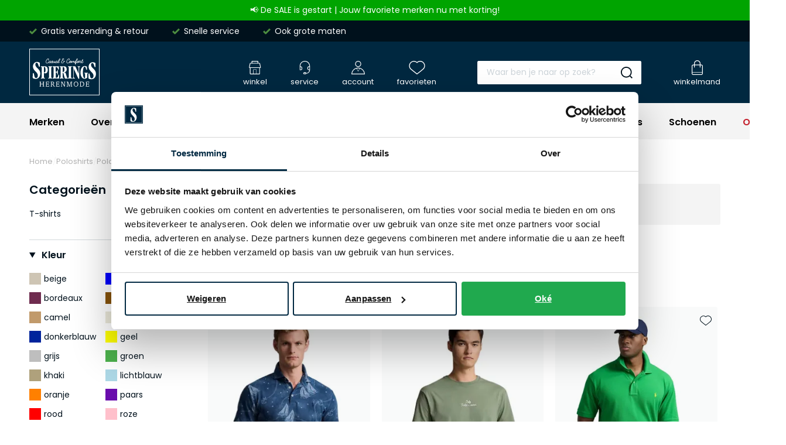

--- FILE ---
content_type: text/html; charset=utf-8
request_url: https://www.spieringsherenmode.nl/poloshirts/polo-ralph-lauren/
body_size: 86192
content:
<!doctype html>
<html data-n-head-ssr lang="nl" data-n-head="%7B%22lang%22:%7B%22ssr%22:%22nl%22%7D%7D">
  <head >
    <meta data-n-head="ssr" charset="utf-8"><meta data-n-head="ssr" name="viewport" content="width=device-width, initial-scale=1"><meta data-n-head="ssr" name="msapplication-TileColor" content="#163d2a"><meta data-n-head="ssr" name="theme-color" content="#163d2a"><meta data-n-head="ssr" data-hid="description" name="description" content="Polo Ralph Lauren Poloshirts in alle maten vind je bij Spierings Herenmode. Gratis bezorging. Herenmode specialist sinds 1968. Online &amp; in de winkel."><meta data-n-head="ssr" data-hid="robots" name="robots" content="index,follow"><meta data-n-head="ssr" property="og:url" content="https://www.spieringsherenmode.nl/poloshirts/polo-ralph-lauren/"><meta data-n-head="ssr" property="og:title" content="Polo Ralph Lauren Poloshirts online kopen| Spierings Herenmode"><meta data-n-head="ssr" property="og:description" content="Polo Ralph Lauren Poloshirts in alle maten vind je bij Spierings Herenmode. Gratis bezorging. Herenmode specialist sinds 1968. Online &amp; in de winkel."><meta data-n-head="ssr" property="og:image" content=""><meta data-n-head="ssr" property="og:image:alt" content="Polo Ralph Lauren Poloshirts online kopen| Spierings Herenmode"><meta data-n-head="ssr" property="twitter:card" content="summary"><meta data-n-head="ssr" property="twitter:site" content="@schulteherenmode.nl"><title>Polo Ralph Lauren Poloshirts online kopen| Spierings Herenmode</title><link data-n-head="ssr" rel="apple-touch-icon" sizes="180x180" href="/apple-touch-icon.png"><link data-n-head="ssr" rel="icon" type="image/png" sizes="32x32" href="/favicon-32x32.png"><link data-n-head="ssr" rel="icon" type="image/png" sizes="16x16" href="/favicon-16x16.png"><link data-n-head="ssr" rel="manifest" href="/site.webmanifest"><link data-n-head="ssr" rel="mask-icon" type="image/x-icon" href="/safari-pinned-tab.svg" color="#163d2a"><link data-n-head="ssr" rel="preconnect" href="https://shm.xcdn.nl/"><link data-n-head="ssr" data-hid="canonical" rel="canonical" href="https://www.spieringsherenmode.nl/poloshirts/polo-ralph-lauren/"><link data-n-head="ssr" data-hid="next" rel="next" href="https://www.spieringsherenmode.nl/poloshirts/polo-ralph-lauren/?page=2"><script data-n-head="ssr" data-hid="gtm-script">if(!window._gtm_init){window._gtm_init=1;(function(w,n,d,m,e,p){w[d]=(w[d]==1||n[d]=='yes'||n[d]==1||n[m]==1||(w[e]&&w[e][p]&&w[e][p]()))?1:0})(window,navigator,'doNotTrack','msDoNotTrack','external','msTrackingProtectionEnabled');(function(w,d,s,l,x,y){w[x]={};w._gtm_inject=function(i){if(w.doNotTrack||w[x][i])return;w[x][i]=1;w[l]=w[l]||[];w[l].push({'gtm.start':new Date().getTime(),event:'gtm.js'});var f=d.getElementsByTagName(s)[0],j=d.createElement(s);j.async=true;j.src='https://sst.spieringsherenmode.nl/gtm.js?id='+i;f.parentNode.insertBefore(j,f);}})(window,document,'script','dataLayer','_gtm_ids','_gtm_inject')}</script><script data-n-head="ssr" type="application/ld+json">{"@context":"https://schema.org","@type":"Organization","telephone":"0252 – 700 271","address":{"@type":"PostalAddress","postalCode":"2182 ER","streetAddress":"Hoofdstraat 178"},"url":"https://www.spieringsherenmode.nl","name":"Spierings Herenmode","logo":"https://www.spieringsherenmode.nl/images/schulte.svg","aggregateRating":{"@type":"AggregateRating","ratingValue":0,"reviewCount":0,"bestRating":10},"sameAs":[]}</script><script data-n-head="ssr" type="application/ld+json">{"@context":"https://schema.org","@type":"BreadcrumbList","itemListElement":[{"@type":"ListItem","position":1,"name":"Home","item":"https://www.spieringsherenmode.nl"},{"@type":"ListItem","position":2,"name":"Poloshirts","item":"https://www.spieringsherenmode.nl/poloshirts/"},{"@type":"ListItem","position":3,"name":"Polo Ralph Lauren Poloshirts","item":"https://www.spieringsherenmode.nl/poloshirts/polo-ralph-lauren/"}]}</script><link rel="modulepreload" href="/_nuxt/5ec59f3.modern.js" as="script"><link rel="modulepreload" href="/_nuxt/680e029.modern.js" as="script"><link rel="modulepreload" href="/_nuxt/d6fee9d.modern.js" as="script"><link rel="modulepreload" href="/_nuxt/e7d3666.modern.js" as="script"><link rel="modulepreload" href="/_nuxt/124d03e.modern.js" as="script"><link rel="modulepreload" href="/_nuxt/d092535.modern.js" as="script"><link rel="modulepreload" href="/_nuxt/6492ede.modern.js" as="script"><link rel="modulepreload" href="/_nuxt/46f0a0b.modern.js" as="script"><link rel="modulepreload" href="/_nuxt/382b534.modern.js" as="script"><link rel="modulepreload" href="/_nuxt/691d01d.modern.js" as="script"><link rel="modulepreload" href="/_nuxt/b8b2d32.modern.js" as="script"><link rel="modulepreload" href="/_nuxt/d7063ea.modern.js" as="script"><link rel="modulepreload" href="/_nuxt/0989125.modern.js" as="script"><style data-vue-ssr-id="cf740376:0 561acb22:0 2c2f98eb:0 09ba6413:0 3c741f26:0 ce4d6964:0 1cb34008:0 62dab64e:0 45044018:0 f17b1724:0 ebf245a2:0 6ca2f61d:0 207ac5e0:0 08c2e56f:0 6a8c3ee4:0 2a27c26e:0 7c9acc5a:0 068a65c5:0 7e794fe4:0 5cdd7f68:0 3b44a218:0 810632a8:0 6889e398:0 e04713de:0 d437b370:0 748c5844:0 5b7a0944:0 2266d8f0:0 ebb13710:0 40b4c258:0 7e8f3d98:0 51fdd598:0 69c529dd:0 0ef5fdaa:0 c06c6584:0 1da8bb00:0 30e85662:0 62d0ea64:0 ce63cf00:0 1a8011c2:0 9a31471c:0 080032ec:0 55d5e6f3:0 e5ad0d34:0">:root{--palette-default-black:#000;--palette-default-white:#fff;--palette-brand-1-med:#00111c;--palette-brand-1-light:#b2b2b2;--palette-brand-2-med:#002840;--palette-brand-3-med:#d2d8db;--palette-brand-4-med:#f4f4f4;--palette-brand-5-med:#0584c6;--palette-brand-5-dark:#0476b1;--palette-brand-5-light:#9bd7ef;--palette-brand-6-med:#fff;--palette-brand-7-med:#00a400;--palette-brand-7-dark:#169000;--palette-brand-7-light:#a2e1a0;--palette-brand-8-med:#4c8d40;--palette-brand-9-med:#c3a52e;--palette-brand-10-med:#c4202c;--palette-brand-11-med:#002840;--palette-brand-11-light:#d2d8db;--palette-brand-12-med:#3dabab;--palette-brand-13-med:#fcfcfc;--palette-brand-14-med:#d8d8d8;--palette-brand-15-med:#d8f5e7;--palette-brand-16-med:#00bc60;--palette-brand-17-med:#23ce6b;--palette-brand-18-med:#e9ebea;--palette-brand-19-med:#82968e;--palette-brand-20-med:#231f20;--color-copy-default:var(--palette-default-black);--color-copy-reverse:var(--palette-default-white);--color-copy-heading:var(--palette-brand-1-med);--color-copy-link:var(--palette-brand-1-med);--color-background-default:var(--palette-default-white);--color-background-reverse:var(--palette-greys-darkest);--color-background-disabled:var(--palette-greys-lightest);--color-overlay-rgb:0,17,28;--color-overlay:linear-gradient(180deg,rgba(var(--color-overlay-rgb),0) 50%,rgba(var(--color-overlay-rgb),0.5) 100%);--color-overlay-hover:linear-gradient(180deg,rgba(var(--color-overlay-rgb),0) 0%,rgba(var(--color-overlay-rgb),0.5) 100%);--color-cta:var(--palette-brand-5-med);--color-cta-active:var(--palette-brand-5-dark);--color-cta-disabled:var(--palette-brand-5-light);--color-shopflow:var(--palette-brand-7-med);--color-shopflow-active:var(--palette-brand-7-dark);--color-shopflow-disabled:var(--palette-brand-7-light);--color-input-background:var(--palette-default-white);--color-input-color:var(--palette-brand-1-med);--color-input-border:var(--palette-brand-3-med);--color-input-hover:var(--palette-brand-1-med);--color-input-placeholder:#00294233;--color-signals-success:var(--palette-brand-8-med);--color-signals-warn:var(--palette-brand-9-med);--color-signals-error:var(--palette-brand-10-med);--color-shadows:#0003}:root{--default-space:3rem;--max-width:130rem;--button-height:4rem;--input-height:4rem;--z-index-modal:90;--z-index-panel:50;--z-index-backdrop:49;--z-index-header:20;--z-index-footer:10;--z-index-main:auto}@font-face{font-display:swap;font-family:Poppins;font-style:normal;font-weight:400;src:url(/_nuxt/fonts/poppins-400-normal.9212f6f.woff2) format("woff2")}@font-face{font-display:swap;font-family:Poppins;font-style:normal;font-weight:700;src:url(/_nuxt/fonts/poppins-600-normal.72993dd.woff2) format("woff2")}*,:after,:before{box-sizing:inherit;margin:0}html{-webkit-tap-highlight-color:rgba(0,0,0,0);background:var(--color-background-default,#fff);box-sizing:border-box;color:var(--color-copy-default,#000);font-family:Poppins,sans-serif;font-size:62.5%;font-weight:400;height:100%;line-height:2;text-rendering:geometricprecision;-webkit-text-size-adjust:100%;text-size-adjust:100%;width:100vw}body{display:flex;flex-direction:column;font-size:1.4rem;margin:0;min-height:100%;min-width:32rem;overflow-x:hidden;padding:0;scrollbar-gutter:stable both-edges;width:100%}.enable--smooth-scrollling{scroll-behavior:smooth}.scrolling-disabled{left:0;min-height:0;overflow:hidden;position:fixed;top:0;width:100vw}details,details>*{box-sizing:border-box}summary{cursor:pointer;outline:0}.vue-portal-target{display:contents}.heading,h1,h2,h3,h4,h5,h6{color:var(--color-copy-heading);display:block;font-weight:700;line-height:1;margin-bottom:3rem;-webkit-text-decoration:none;text-decoration:none}.heading--1,h1{font-size:3rem}@media(min-width:64em){.heading--1,h1{font-size:6rem}}.heading--2,h2{font-size:2.5rem}.heading--3,.heading--4,h3,h4{font-size:2rem}.heading--5,h5{font-size:1.5rem;line-height:2}.heading--6,h6{font-size:1.3rem;line-height:2}.heading--0,.heading--reset{color:inherit;font-size:inherit;font-weight:inherit;line-height:inherit;margin:initial;text-transform:none}.blockquote,.paragraph,address,blockquote,p{margin:0 0 var(--default-space,2.5rem) 0}.blockquote{display:block}.link,a,button{background:#0000;border:0;color:var(--color-copy-link,inherit);cursor:pointer;font:inherit;letter-spacing:inherit;padding:0;text-align:inherit;-webkit-text-decoration:underline;text-decoration:underline}.link:focus,.link:hover,a:focus,a:focus .link,a:hover,a:hover .link,button:focus,button:focus .link,button:hover,button:hover .link{-webkit-text-decoration:none;text-decoration:none}b,strong{color:var(--color-copy-default);font-weight:700}img{display:block;height:auto;width:auto}.blockquote,blockquote,cite,q{quotes:"“" "”" "‘" "’"}.blockquote:before,blockquote:before,cite:before,q:before{content:open-quote}.blockquote:after,blockquote:after,cite:after,q:after{content:close-quote}.blockquote,blockquote{border-left:3px solid var(--color-cta);font-size:3rem;padding-left:1.7rem}small{font-size:70%}address{font-style:normal}figure{margin:0 0 var(--default-space,2.5rem) 0}pre{max-width:100%;overflow:scroll}hr{background:currentcolor;border:0;height:1px;margin:var(--default-space,2.5rem) 0}ins{color:var(--color-copy-highlight);font-weight:700}del,ins{-webkit-text-decoration:none;text-decoration:none}del{color:var(--color-copy-light);position:relative}del:after{background:currentcolor;content:"";height:.1rem;inset:0 -.2rem 0 -.2rem;margin:auto;position:absolute}iframe{border:0;margin:0 0 var(--default-space,2.5rem) 0;overflow:auto hidden;width:100%}@media(max-width:47.99em){iframe#launcher-frame{bottom:6rem!important;margin:0;right:-5.8rem!important;transform:rotate(90deg)}}.content--intro{color:var(--color-copy-dark);font-weight:700}.ol,.ul,ol,ul{--color-marker:currentcolor;list-style:none;margin:0;padding:0}.ol,.ul,ol:not([class]),ul:not([class]){margin-bottom:var(--default-space,2.5rem)}.ol p:last-child,.ul p:last-child,ol:not([class]) p:last-child,ul:not([class]) p:last-child{margin-bottom:0}.ol>:not([class]),.ul>:not([class]),ol:not([class])>:not([class]),ul:not([class])>:not([class]){padding-left:2rem;position:relative}.ol>:not([class]):before,.ul>:not([class]):before,ol:not([class])>:not([class]):before,ul:not([class])>:not([class]):before{color:var(--color-marker,currentColor);content:"";display:inline-block;flex:0 0 auto;font-weight:700;left:0;margin-right:.8rem;position:absolute;top:0}.ol,ol:not([class]){counter-reset:ol}.ol~.ol,.ol~ol:not([class]),ol:not([class])~ol:not([class]){counter-reset:none}.ol>:not([class]),ol:not([class])>:not([class]){counter-increment:ol}.ol>:not([class]):before,ol:not([class])>:not([class]):before{content:counter(ol);transform:none}.ul>:not([class]):before,ul:not([class])>:not([class]):before{background:currentcolor;border:.1rem solid;border-radius:50%;content:"";height:.7rem;margin-top:8px;width:.7rem}dl{margin-bottom:var(--default-space,2.5rem)}dt{font-weight:700}dd{margin-left:0}.list-inline,.list-justified{display:flex;flex-wrap:wrap}.list-justified{align-items:center;justify-content:space-between}.ol--reset-counter{counter-reset:ol!important}.ol--reset-counter .ol,.ol--reset-counter ol:not([class]){counter-reset:none}.message{border-radius:.2rem;color:var(--color-copy-default);display:block;font-size:1.5rem;font-weight:700;line-height:1.5;margin-bottom:1.5rem;padding:1.2rem;text-align:center}.message b{color:inherit}.message--info{background:var(--color-signals-info-light,#add8e6)}.message--success{background:var(--color-signals-success-light,#90ee90)}.message--warn{background:var(--color-signals-warn-light,#ff0)}.message--error{background:var(--color-signals-error-light,pink)}table{border-collapse:collapse;border-spacing:0;font:inherit;line-height:1.6;margin:0 0 var(--default-space,2.5rem) 0;width:100%}table .icon--arrow{height:.8rem;width:.8rem}table table{margin-bottom:0}td,th{vertical-align:middle}th{font-weight:700;text-align:left}.table--justified>tbody>tr>td:last-child,.table--justified>tbody>tr>th:last-child,.table--justified>tfoot>tr>td:last-child,.table--justified>tfoot>tr>th:last-child,.table--justified>thead>tr>td:last-child,.table--justified>thead>tr>th:last-child{text-align:right}.table--spacing>thead>tr>td,.table--spacing>thead>tr>th{padding:1rem}.table--spacing>tbody>tr>td,.table--spacing>tbody>tr>th,.table--spacing>tfoot>tr>td,.table--spacing>tfoot>tr>th{padding:.5rem 1rem}@media(min-width:64em){.table--spacing>thead>tr>td,.table--spacing>thead>tr>th{padding:2rem}.table--spacing>tbody>tr>td,.table--spacing>tbody>tr>th,.table--spacing>tfoot>tr>td,.table--spacing>tfoot>tr>th{padding:1rem 2rem}}.table--thead-highlight>thead{background:var(--palette-brand-4-med)}.table--thead-highlight>thead>tr>th{font-weight:600}.table--tbody-zebra>tbody>tr:nth-child(2n){background:var(--palette-brand-4-med)}.table--grid-rows>thead,.table--grid>thead{border-bottom:1px solid var(--palette-brand-3-med)}.table--grid-rows>thead>tr>th,.table--grid>thead>tr>th{font-weight:700}.table--grid-rows>tbody>tr,.table--grid>tbody>tr{border-top:1px solid var(--palette-brand-3-med)}.table--grid-rows>tbody>tr:first-child,.table--grid>tbody>tr:first-child{border-top:0}.table--grid-columns>tbody>tr td,.table--grid-columns>tbody>tr th,.table--grid-columns>tfoot>tr td,.table--grid-columns>tfoot>tr th,.table--grid-columns>thead>tr td,.table--grid-columns>thead>tr th,.table--grid>tbody>tr td,.table--grid>tbody>tr th,.table--grid>tfoot>tr td,.table--grid>tfoot>tr th,.table--grid>thead>tr td,.table--grid>thead>tr th{border-left:1px solid var(--palette-brand-3-med)}.table--grid-columns>tbody>tr td:first-child,.table--grid-columns>tbody>tr th:first-child,.table--grid-columns>tfoot>tr td:first-child,.table--grid-columns>tfoot>tr th:first-child,.table--grid-columns>thead>tr td:first-child,.table--grid-columns>thead>tr th:first-child,.table--grid>tbody>tr td:first-child,.table--grid>tbody>tr th:first-child,.table--grid>tfoot>tr td:first-child,.table--grid>tfoot>tr th:first-child,.table--grid>thead>tr td:first-child,.table--grid>thead>tr th:first-child{border:0}.table--grid,.table--outline{border:1px solid var(--palette-brand-3-med)}.table--rows-interactive>tbody>tr{cursor:pointer}.table--rows-interactive>tbody>tr:focus-within,.table--rows-interactive>tbody>tr:hover{background-color:var(--palette-brand-4-med)}.table--rows-interactive>tbody>tr:focus-within .button,.table--rows-interactive>tbody>tr:focus-within .link,.table--rows-interactive>tbody>tr:hover .button,.table--rows-interactive>tbody>tr:hover .link{color:inherit}@media(max-width:63.99em){.table--responsive{display:block}.table--responsive>tfoot,.table--responsive>thead{display:none}.table--responsive>tbody,.table--responsive>tbody>tr{display:block}.table--responsive>tbody>tr{padding:1rem 0}.table--responsive>tbody>tr>td,.table--responsive>tbody>tr>th{align-items:stretch;border:0;display:flex}.table--responsive>tbody>tr>td:before,.table--responsive>tbody>tr>th:before{content:attr(data-label);flex:0 0 auto;text-align:left;width:50%}.table--responsive.table--grid-columns>tbody>tr>td:before,.table--responsive.table--grid-columns>tbody>tr>th:before,.table--responsive.table--grid>tbody>tr>td:before,.table--responsive.table--grid>tbody>tr>th:before{border-right:1px solid green}.table--responsive.table--spacing>tbody>tr>td:before,.table--responsive.table--spacing>tbody>tr>th:before{margin:-.5rem 1rem -.5rem -1rem;padding:.5rem 1rem}}.table--divider>tbody>tr>td,.table--divider>tbody>tr>th{padding-bottom:.7rem;padding-top:.7rem}.table--divider>tbody>tr>td:first-child:before,.table--divider>tbody>tr>th:first-child:before{content:":";float:right}.table--divider>tbody>tr>th{padding-right:.5rem}.table--divider>tbody>tr>td{padding-left:.5rem}.table--scrollable{margin-bottom:2.4rem}.table--scrollable>table{margin-bottom:0;min-width:100%;width:auto}.table-default td,.table-default th{padding:.75rem 0}.table-default tbody tr{border-bottom:1px solid var(--palette-brand-3-med)}.table-default tbody tr:last-child{border:0}svg{fill:currentcolor}.icon{display:inline-block;height:1.5rem;vertical-align:middle;width:1.5rem}.icon--arrow-bottom,.icon--arrow-down{transform:rotate(90deg)}.icon--arrow-top,.icon--arrow-up{transform:rotate(-90deg)}.icon--arrow-left{transform:rotate(-180deg)}.icon--ideal{fill:var(--palette-default-black)}.icon--loader .loader{animation:rotator 1.4s linear infinite;transform-origin:center}.icon--loader .loader__circle{animation:dash 1.4s ease-in-out infinite;fill:none;stroke:currentcolor;stroke-dasharray:187;stroke-dashoffset:0;stroke-linecap:round;stroke-width:6;transform-origin:center}@keyframes rotator{0%{transform:rotate(0deg)}to{transform:rotate(270deg)}}@keyframes dash{0%{stroke-dashoffset:187}50%{stroke-dashoffset:46.75;transform:rotate(135deg)}to{stroke-dashoffset:187;transform:rotate(450deg)}}.button{--icon-height:2rem;--icon-width:2rem;align-items:center;border:1px solid;border-radius:.2rem;box-shadow:inset 0 -.2rem 0 0 #0000000d;cursor:pointer;display:inline-flex;font-family:inherit;font-size:1.4rem;font-weight:700;height:var(--button-height);justify-content:space-between;line-height:normal;outline:0;padding:0 1.5rem;position:relative;-webkit-text-decoration:none;text-decoration:none}.button,.button:disabled{background:var(--palette-default-white);color:var(--color-cta)}.button:disabled{border-color:var(--color-cta);cursor:not-allowed;opacity:.5}.button:not(:disabled):active,.button:not(:disabled):focus,.button:not(:disabled):hover,a:focus .button,a:hover .button{background:var(--color-cta);border-color:var(--color-cta);color:var(--palette-default-white)}.button:not(:disabled):active .icon,.button:not(:disabled):focus .icon,.button:not(:disabled):hover .icon,a:focus .button .icon,a:hover .button .icon{fill:var(--palette-brand-1-med)}.button .icon{flex:0 0 auto;height:var(--icon-height);margin:auto;width:var(--icon-width)}.button .icon--arrow{height:.8rem;width:.8rem}.button .icon:first-child{margin:0 1.5rem 0 0}.button .icon:last-child{margin:0 0 0 1.5rem}.button>span{align-items:center;display:inline-flex;justify-content:center;white-space:nowrap}.button>span:only-child{flex:1 1 auto;padding-left:1.5rem;padding-right:1.5rem}.button--small{height:3.2rem}.button--full{width:100%}.button--center{justify-content:center;padding-left:calc(3rem + var(--icon-width));padding-right:calc(3rem + var(--icon-width));text-align:center}.button--center>span{justify-content:center;margin:0 auto}.button--center .icon{margin:0;position:absolute}.button--center .icon:first-child{left:1.5rem}.button--center .icon:last-child{right:1.5rem}.button--icon-only{justify-content:center;padding:0;width:var(--button-height)}.button--icon-only>span{clip:rect(1px,1px,1px,1px);height:1px;overflow:hidden;position:absolute!important;white-space:nowrap;width:1px}.button--icon-only .icon.icon{margin:0}.button--cta{background:var(--color-cta);border-color:var(--color-cta);color:var(--palette-default-white)}.button--cta:disabled{background:var(--color-cta-disabled);border-color:var(--color-cta-disabled);color:var(--palette-default-white);opacity:1}.button--cta:disabled span{opacity:.5}.button--cta:not(:disabled):active,.button--cta:not(:disabled):focus,.button--cta:not(:disabled):hover,a:focus .button--cta,a:hover .button--cta{background:var(--color-cta-active);border-color:var(--color-cta-active)}.button--shop-flow{background:var(--color-shopflow);border-color:var(--color-shopflow);color:var(--palette-default-white)}.button--shop-flow:disabled{background:var(--color-shopflow-disabled);border-color:var(--color-shopflow-disabled);color:var(--palette-default-white);opacity:1}.button--shop-flow:disabled span{opacity:.5}.button--shop-flow:not(:disabled):active,.button--shop-flow:not(:disabled):focus,.button--shop-flow:not(:disabled):hover,a:focus .button--shop-flow,a:hover .button--shop-flow{background:var(--color-shopflow-active);border-color:var(--color-shopflow-active)}.button--link{font-weight:400;padding-left:0;padding-right:0;-webkit-text-decoration:underline;text-decoration:underline;text-transform:none}.button--link,.button--link:disabled{background:#0000;border-color:#0000;color:var(--color-copy-link)}.button--link:disabled{opacity:.4}.button--link:not(:disabled):active,.button--link:not(:disabled):focus,.button--link:not(:disabled):hover,a:focus .button--link,a:hover .button--link{background:#0000;border-color:#0000;color:var(--color-copy-link);-webkit-text-decoration:none;text-decoration:none}.button--link:not(:disabled):active .icon,.button--link:not(:disabled):focus .icon,.button--link:not(:disabled):hover .icon,a:focus .button--link .icon,a:hover .button--link .icon{fill:currentcolor}.button--link .icon--left{left:0;margin-left:0}.button--link .icon--right{margin-right:0;right:0}.button--loading .icon,.button--loading>span{opacity:0}.button--loading .icon.icon--loader{height:calc(var(--button-height)*.5);left:50%;margin:0;opacity:1;position:absolute;top:50%;transform:translate(-50%,-50%);width:calc(var(--button-height)*.5)}.label,label{cursor:pointer;display:block}.fieldset,fieldset{border:0;margin:0;padding:0}.legend,legend{padding:0}.label{color:var(--palette-default-black);font-size:1.2rem;font-weight:700;letter-spacing:1px}.input,.select,[type=date],[type=datetime-local],[type=datetime],[type=email],[type=month],[type=number],[type=password],[type=search],[type=tel],[type=text],[type=time],[type=url],[type=week],select,textarea{-webkit-padding-start:0;align-items:center;appearance:none;background:var(--color-input-background);border:1px solid var(--color-input-border);border-radius:.2rem;box-shadow:none;color:var(--color-input-color);cursor:text;display:flex;font:inherit;font-size:1.4rem;font-weight:400;height:var(--input-height);line-height:normal;padding:0 1.5rem;width:100%}.input:enabled:focus,.input:enabled:hover,.select:enabled:focus,.select:enabled:hover,[type=date]:enabled:focus,[type=date]:enabled:hover,[type=datetime-local]:enabled:focus,[type=datetime-local]:enabled:hover,[type=datetime]:enabled:focus,[type=datetime]:enabled:hover,[type=email]:enabled:focus,[type=email]:enabled:hover,[type=month]:enabled:focus,[type=month]:enabled:hover,[type=number]:enabled:focus,[type=number]:enabled:hover,[type=password]:enabled:focus,[type=password]:enabled:hover,[type=search]:enabled:focus,[type=search]:enabled:hover,[type=tel]:enabled:focus,[type=tel]:enabled:hover,[type=text]:enabled:focus,[type=text]:enabled:hover,[type=time]:enabled:focus,[type=time]:enabled:hover,[type=url]:enabled:focus,[type=url]:enabled:hover,[type=week]:enabled:focus,[type=week]:enabled:hover,select:enabled:focus,select:enabled:hover,textarea:enabled:focus,textarea:enabled:hover{border:1px solid var(--color-input-hover)}[type=number]{appearance:textfield;padding-right:0}textarea{height:calc(var(--input-height)*3);padding-top:1.1rem;resize:vertical}input:enabled:focus,select:enabled:focus,textarea:enabled:focus{outline:0}input:disabled,select:disabled,textarea:disabled{background:var(--palette-brand-4-med);cursor:not-allowed}input::placeholder,input:placeholder-shown,textarea::placeholder,textarea:placeholder-shown{color:var(--color-input-placeholder)}@media(max-width:47.99em){input,select,textarea{font-size:1.6rem!important}input::placeholder,select::placeholder,textarea::placeholder{font-size:1.4rem}}[type=checkbox],[type=radio]{appearance:none;background-clip:content-box;background-color:var(--palette-brand-4-med);border:0;border-radius:.2rem;box-shadow:inset 0 -1px 0 0 #0000001a;cursor:pointer;display:inline-block;flex:0 0 auto;height:2.4rem;position:relative;vertical-align:top;width:2.4rem;z-index:1}[type=checkbox]:disabled,[type=radio]:disabled{cursor:not-allowed;opacity:.5}[type=radio]{border-radius:50%}[type=radio]:checked:checked{background:var(--color-input-color);border:.8rem solid var(--palette-brand-4-med)}[type=checkbox]:checked:checked{background:url(/_nuxt/img/checkbox-checked.ae949c1.svg) center no-repeat var(--palette-brand-4-med);background-size:1.4rem 1.1rem}[type=checkbox]+label,[type=radio]+label{align-items:center;display:inline-flex;font-weight:400;margin:0 0 0 -2.4rem;padding:0 0 0 3.4rem}[type=checkbox]:disabled+label,[type=radio]:disabled+label{opacity:.5}[type=checkbox]:enabled:checked+label,[type=radio]:enabled:checked+label{font-weight:700}.select,select{background-color:var(--palette-brand-4-med);background-image:url(/_nuxt/img/select.82cb6b8.svg),linear-gradient(var(--palette-brand-4-med),var(--palette-brand-4-med));background-position:right 1.1rem center,100%;background-repeat:no-repeat;background-size:1.4rem .8rem,calc(var(--input-height) - .2rem) calc(var(--input-height) - .2rem);border:.1rem solid var(--palette-brand-4-med);border-radius:.2rem;box-shadow:inset 0 -.3rem 0 0 #00000005;cursor:pointer;height:4rem;padding-bottom:0;padding-right:var(--input-height);padding-top:0;position:relative;-webkit-text-decoration:none;text-decoration:none}.select:hover,select:hover{border-color:var(--color-input-hover);z-index:9}select::-ms-expand{display:none}.sticker{align-items:center;background:var(--color-cta);border-radius:50%;color:var(--palette-default-white);display:flex;font-size:1.4rem;font-weight:700;height:10rem;justify-content:center;line-height:1;padding:1rem;text-align:center;width:10rem}.sticker--sale{background:var(--color-shopflow);color:#fff}@media(min-width:80em){.sticker{font-size:2rem;height:12rem;width:12rem}}.product-labels{align-items:flex-start;display:flex;flex-direction:column;gap:.5rem}@media(min-width:64em){.product-labels{flex-direction:row}}.product-label{background:var(--palette-brand-6-med);border-radius:.2rem;color:var(--palette-brand-2-med);font-size:1.2rem;font-weight:700;line-height:1;padding:.5rem .8rem}.product-label--sale{background:var(--palette-brand-10-med);color:var(--color-copy-reverse)}.product-label--marketing{background:var(--palette-brand-12-med);color:var(--color-copy-reverse)}.container{margin:0 auto;max-width:var(--max-width);width:calc(100% - 4rem)}@media(min-width:48em) and (max-width:79.99em){.container{width:calc(100% - 6.8rem)}}@media(min-width:80em){.container{width:calc(100% - 10rem)}}.visually-hidden{clip:rect(1px,1px,1px,1px);height:1px;overflow:hidden;position:absolute!important;white-space:nowrap;width:1px}@media(max-width:47.99em){.visually-hidden-mobile{clip:rect(1px,1px,1px,1px);height:1px;overflow:hidden;position:absolute!important;white-space:nowrap;width:1px}}.full-width-bg{position:relative;z-index:0}.full-width-bg:before{background:inherit;content:"";height:100%;position:absolute;right:50%;top:0;transform:translateX(50%);width:100vw;z-index:-1}.backdrop{background:var(--color-shadows);height:100vh;left:0;opacity:0;pointer-events:none;position:fixed;top:0;transition:opacity .3s linear;width:100vw;z-index:var(--z-index-backdrop)}.backdrop--active{opacity:1;pointer-events:auto}.scrollable.scrollable--enabled{-webkit-overflow-scrolling:touch;overflow:scroll}@media(min-width:80em){.scrollable.scrollable--enabled{overflow:auto}}.scrollable--x.scrollable--enabled{max-height:100%;overflow-y:hidden}.scrollable--y.scrollable--enabled{max-width:100%;overflow-x:hidden}.hide-scrollbar{-ms-overflow-style:none;scrollbar-color:#0000 #0000;scrollbar-width:0}.hide-scrollbar::-webkit-scrollbar{width:0}.hide-scrollbar::-webkit-scrollbar-track{background:#0000}.hide-scrollbar::-webkit-scrollbar-thumb{background:#0000;border:none}.scrolling-disabled.filter-overlay{top:0}.scrolling-disabled.filter-overlay .backdrop{opacity:0}@media(max-width:39.99em){.mq--desktop,.mq--desktop-plus,.mq--phablet,.mq--phablet-desktop,.mq--phablet-plus,.mq--phablet-tablet,.mq--widescreen-plus{display:none!important}}@media(max-width:47.99em){.mq--desktop,.mq--desktop-plus,.mq--tablet,.mq--tablet-desktop,.mq--tablet-plus,.mq--widescreen-plus{display:none!important}}@media(max-width:63.99em){.mq--desktop,.mq--desktop-plus,.mq--widescreen-plus{display:none!important}}@media(max-width:79.99em){.mq--widescreen-plus{display:none!important}}@media(min-width:40em){.mq--mobile{display:none!important}}@media(min-width:48em){.mq--mobile-phablet,.mq--phablet{display:none!important}}@media(min-width:64em){.mq--mobile-tablet,.mq--phablet-tablet,.mq--tablet{display:none!important}}@media(min-width:80em){.mq--desktop,.mq--mobile-desktop,.mq--phablet-desktop,.mq--tablet-desktop{display:none!important}}img{overflow:hidden;position:relative}img[alt]:after{background:var(--palette-brand-13-med) url(/_nuxt/img/no-image.0ce415c.svg) center center/3.2rem;background-repeat:no-repeat;content:"";display:block;height:100%;left:0;position:absolute;top:0;width:100%}

.app,[id=__layout],[id=__nuxt]{display:flex;flex:1 0 auto;flex-direction:column}.app .app__header{flex:0 0 auto;position:relative;width:100%;z-index:var(--z-index-header)}.app .app__main{flex:1 0 auto;outline:0;overflow-x:hidden;padding-bottom:2rem}.app .app__footer{position:relative}
.promobanner{background:var(--color,var(--palette-other-promo));color:var(--color-copy-reverse);font-weight:400;line-height:1.1;padding:1rem 0;text-align:center}.promobanner__banner{border:none;color:inherit;display:block;-webkit-text-decoration:none;text-decoration:none}
.usps{position:relative}.usps__item{align-items:center;display:flex;margin:0}.usps__icon{color:var(--color-signals-success);flex:0 0 auto;height:1.3rem;margin-right:.7rem;width:1.3rem}.usps__icon .icon{display:block;height:100%;width:100%}.usps__label{color:inherit}.usps--horizontal{flex-wrap:nowrap;white-space:nowrap}.usps__heading{display:none}@media(min-width:80em){.usps__heading{color:var(--palette-greys-darkest);display:block;font-size:1.5rem;font-weight:700;margin-bottom:.5rem}}@media(max-width:79.99em){.usps--horizontal .usps__item{bottom:0;left:50%;opacity:0;position:absolute;top:0;transform:translateX(-50%);transition:opacity 1.4s cubic-bezier(.65,.05,.36,1);white-space:nowrap}.usps--horizontal .usps__item--active{opacity:1}}@media(min-width:80em){.usps--horizontal .usps__item{margin:0 4rem 0 0}}
[id]{scroll-snap-margin:14rem;scroll-margin-top:14rem}@media(min-width:80em){[id]{scroll-snap-margin:20.5rem;scroll-margin-top:20.5rem}}.header-top{background:var(--palette-brand-1-med);color:#fff}.header-top .container{height:3.2rem}@media(min-width:64em){.header-top .container{align-items:center;display:flex;height:3.6rem;justify-content:space-between;white-space:nowrap}}.header-top .header__usps{align-self:center;font-size:1.4rem;grid-area:usps;height:3.2rem;width:100%}@media(min-width:80em){.header-top .header__usps{height:3.6rem;justify-self:start}.header-top .header__usps .usps__item,.header-top .header__usps .usps__list{height:inherit}.header-top .header__usps .usps__item a{color:var(--color-copy-reverse);-webkit-text-decoration:none;text-decoration:none}.header-top .header__usps .usps__item a:hover{-webkit-text-decoration:underline;text-decoration:underline}}.header-wrapper{height:var(--header-height,auto);position:relative;width:100%}.header-wrapper--sticky .header{position:fixed;top:0;translate:0 -100%}.header-wrapper--sticky.header-wrapper--scroll-up .header{transition:translate .3s linear;translate:0 0}.header{background:var(--palette-brand-11-med);color:var(--color-copy-reverse);font-weight:400;inset-inline:0;position:relative;top:0;width:100vw}@media(max-width:79.99em){.header{padding-bottom:1.5rem}}.header .header__container{display:grid;grid-template-areas:"navigation   logo    cart" "search       search  search";grid-template-columns:1fr min-content 1fr;position:relative}@media(min-width:80em){.header .header__container{grid-template-areas:"logo       links       search      cart" "navigation navigation  navigation  navigation";grid-template-columns:1fr auto auto min-content}}.header .header__logo{grid-area:logo;-ms-grid-column:2;-ms-grid-row:1;height:5.5rem;margin-top:.7rem;place-self:start center;width:10.7rem}@media(min-width:80em){.header .header__logo{height:8rem;margin:1.2rem auto 1.3rem 0;width:12rem}}.header .header__navigation{align-self:start;grid-area:navigation;-ms-grid-column:1;-ms-grid-row:1;margin-top:1.8rem}@media(min-width:80em){.header .header__navigation{display:contents}.header .header__navigation .navigation__list{grid-area:navigation;-ms-grid-column:1;-ms-grid-row:1}}.header .header__cart{grid-area:cart;-ms-grid-column:3;-ms-grid-row:1;margin-top:1.2rem;place-self:start flex-end}@media(min-width:64em){.header .header__cart{align-self:center;margin:0 0 0 5.5rem}}.header .header__search{-ms-grid-column:1;-ms-grid-row:2;-ms-grid-column-span:3;align-self:start;grid-area:search;margin-top:.9rem}@media(min-width:80em){.header .header__search{align-self:center;margin-left:5rem;margin-top:0;width:28rem}}@media(max-width:79.99em){.header .header__links-group{position:relative;z-index:0}}@media(min-width:80em){.header .header__links-group{display:contents}.header .header__service-links{grid-area:links;padding-top:1rem;place-self:center flex-end}.header .header__logo{-ms-grid-column:1;-ms-grid-row:1}.header .header__navigation,.header .header__navigation .navigation__list{-ms-grid-column:1;-ms-grid-row:2;-ms-grid-column-span:4}.header .header__cart{-ms-grid-column:4;-ms-grid-row:1}.header .header__search{-ms-grid-column:3;-ms-grid-row:1;-ms-grid-column-span:1}.header .header__service-links{-ms-grid-column:2;-ms-grid-row:1}}
.logo,.logo__image{display:block}.logo__image{height:100%;width:100%}
.mini-cart{align-items:center;display:inline-flex;position:relative}.mini-cart__link{align-items:center;color:inherit;display:flex;flex-direction:column;-webkit-text-decoration:none;text-decoration:none}.mini-cart__link:focus,.mini-cart__link:hover{-webkit-text-decoration:underline;text-decoration:underline}.mini-cart__icon{display:block;flex:0 0 auto;height:2.5rem;margin-bottom:.7rem;width:2.7rem}.mini-cart__amount{background:var(--color-shopflow);border:2px solid var(--palette-brand-2-med);border-radius:50%;color:var(--color-copy-reverse);display:block;font-size:1.2rem;font-weight:700;left:50%;line-height:1.5rem;margin-left:.2rem;min-width:1.9rem;padding:0 .3rem;position:absolute;text-align:center;top:1.1rem}.mini-cart__label{display:block;font-size:1.3rem;line-height:1rem;text-transform:lowercase}.mini-cart__price{display:none}@media(min-width:64em){.mini-cart__amount{top:-.3rem}}.mini-cart__panel{display:none;overflow:hidden;position:absolute;right:0;top:100%;width:32rem;z-index:1}
.button--tag{--input-height:3.2rem;background:var(--palette-brand-6-med);border:0;color:var(--color-copy-link);font-weight:700}.button--tag:enabled:focus,.button--tag:enabled:hover{background:var(--palette-brand-9-med);color:var(--color-copy-link)}.search{height:4rem;position:relative}.search__toggle{display:none}.search__form{position:relative}.search__form .icon-close-overlay{display:none}.search__input,.search__input:enabled:focus,.search__input:enabled:hover{border-color:var(--color-background-default)}.search__input::-webkit-search-cancel-button{display:none}.search__submit{align-items:center;display:flex;height:4rem;justify-content:flex-end;position:absolute;right:0;top:0;width:4rem}.search__submit .icon--search{flex:0 0 auto;height:2rem;margin:0 1.5rem 0 0;width:2rem}.search__reset{display:none}@media(max-width:47.99em){.ab-198664 .search{border-bottom:.1rem solid #abb4b0;height:4.1rem}.ab-198664 .search__input{border-radius:0}}@media(max-width:79.99em){.search__form{position:relative}.search--active .search__form{background:var(--color-background-reverse);padding:0 1.5rem 1.5rem;width:100%}.search--active .search__submit{right:1.5rem}}@media(min-width:80em){.search__toggle{display:none}.search__form{display:flex;position:relative;width:100%}.search--active .search__form{z-index:60}}.search__advanced{position:relative}.search--active .search__advanced{z-index:60}@media(max-width:79.99em){.search--active .search__advanced{display:flex;flex-direction:column;height:100%;left:0;margin:0!important;overflow:auto;position:fixed;top:0;width:100%}}.search__header{align-items:center;background:var(--color-background-reverse);display:none;flex:0 0 auto;flex-wrap:wrap;justify-content:space-between;padding:0 1.5rem;width:100%}.search__header .search__heading{color:var(--color-copy-reverse);font-weight:400;margin-bottom:0;padding-block:2rem}.search__header .search__close{display:block;height:2rem;width:2rem}.search__header .search__close .icon{display:block;fill:url(#gradient-gold);height:inherit;width:inherit}.search--active .search__header{display:flex}@media(min-width:80em){.search--active .search__header{display:none}}.search__results{background-color:var(--color-background-default);color:var(--color-copy-default);display:flex;flex-direction:column;width:100%}.search__results .product-item__name{text-overflow:ellipsis;white-space:nowrap}@media(min-width:80em){.search--active .search__results{border-radius:.2rem;flex-direction:row;height:auto;margin-top:.5rem;overflow:hidden;position:absolute;right:0;top:100%;width:43.3rem}.search--has-products .search__results{width:97rem}}.search__sidebar{flex:0 0 auto}.search__sidebar-title{color:var(--color-copy-default);display:block;font-size:1.5rem;font-weight:700;margin-bottom:.1rem}.search__sidebar-list{margin-bottom:0}.search__sidebar-list--recent-items{display:flex;flex-wrap:wrap;margin-bottom:3.5rem}.search__sidebar-list--recent-items .search__sidebar-item{border:0;margin-bottom:.5rem;margin-right:.5rem}.search__sidebar-item{border-bottom:1px solid var(--palette-brand-3-med)}.search__sidebar-link{align-items:baseline;color:inherit;display:flex;font-weight:400;overflow:hidden;padding:.5rem 3rem .5rem 0;position:relative;-webkit-text-decoration:none;text-decoration:none;text-overflow:ellipsis;white-space:nowrap;width:100%}.search__sidebar-link .icon{bottom:0;height:.8rem;margin:auto;position:absolute;right:0;top:0;width:.8rem}.search__sidebar-link:focus,.search__sidebar-link:hover{-webkit-text-decoration:underline;text-decoration:underline}.search__sidebar-highlight{font-weight:700}.search__sidebar-count{color:var(--color-background-reverse);flex:0 0 auto;font-size:1.2rem;margin-left:auto}.search__sidebar-count:before{content:"("}.search__sidebar-count:after{content:")"}.search__sidebar-button{max-width:100%;overflow:hidden;text-overflow:ellipsis;white-space:nowrap}.search__sidebar-button:hover{color:var(--palette-default-white,red)}@media(max-width:63.99em){.search__sidebar{order:1;padding-inline:2rem}.search__sidebar-panel{margin-bottom:3rem}}@media(min-width:64em){.search__sidebar{border-right:1px solid var(--palette-brand-14-med);padding-block:2rem;width:30rem}.search__sidebar-panel{border-top:1px solid var(--palette-brand-14-med);padding:1.5rem 5rem}.search__sidebar-panel:first-child{border-top:0}.search__sidebar-item:last-child{border-bottom:0}.search__sidebar-link{padding:.2rem 3rem .2rem 0}}.search__products{display:none;width:100%}.search--has-products .search__products{display:block}.search__products-header{align-items:center;display:flex;justify-content:space-between}.search__products-title{font-weight:700}.search__products-grid{display:grid;grid-template-columns:repeat(2,minmax(0,1fr));grid-gap:3rem 2rem;margin-top:2rem;padding-bottom:3rem}.search__products-no-items{margin-top:1rem}@media(max-width:63.99em){.search__products{padding-top:2rem}.search__products-header{padding-inline:2rem}}@media(min-width:48em){.search__products-grid{grid-template-columns:repeat(3,minmax(0,1fr))}}@media(min-width:64em){.search__products{flex:1 1 auto;padding:3rem}}@media(min-width:80em){.search__products-grid{grid-template-columns:repeat(3,minmax(0,1fr))}}
.navigation__list{color:#0d1712;font-weight:700;width:100%}.navigation__link{align-items:center;color:var(--color,inherit);display:flex;-webkit-text-decoration:none;text-decoration:none;white-space:nowrap}@media(max-width:79.99em){.navigation__toggle{align-items:center;color:inherit;display:flex;flex-direction:column;font-size:1.3rem;line-height:1;-webkit-text-decoration:none;text-decoration:none;text-transform:lowercase}.navigation__toggle .icon--menu{display:block;flex:0 0 auto;height:1.6rem;margin-bottom:.9rem;width:2.4rem}.navigation__panel{background:var(--palette-default-white);color:var(--palette-brand-1-med);display:flex;flex-direction:column;height:100vh;left:0;max-width:34rem;overflow:hidden;position:fixed;top:0;transform:translateX(-101%);transition:transform .3s linear;width:90vw;z-index:var(--z-index-panel)}.navigation__header{align-items:center;display:flex;flex:0 0 auto;font-size:2rem;font-weight:700;justify-content:space-between;left:0;line-height:1;padding:2.5rem 1.5rem;position:absolute;top:0;width:100%}.navigation__close{align-items:center;color:inherit;display:flex;height:3.1rem;position:relative;-webkit-text-decoration:none;text-decoration:none;z-index:1}.navigation__close .icon{display:block;fill:url(#gradient-gold);height:2rem;width:2rem}.navigation__close-label{display:none}.navigation__content{height:100%;padding-top:7rem}.navigation__scrollable{display:flex;flex-direction:column;height:100%}.navigation__list{flex:1 1 auto;font-weight:700;padding:2.3rem 2rem}.navigation__item{border-bottom:1px solid var(--palette-brand-4-med)}.navigation__link{font-size:1.6rem;padding:.5rem 0}.navigation__has-sub{display:block;flex:0 0 auto;height:.8rem;margin-left:auto;transition:transform .3s linear;width:.8rem}.navigation--open .navigation__panel{box-shadow:0 0 2rem 0 var(--color-shadows);transform:translateX(0)}.navigation__item--open{background:var(--color-background-default)}.navigation__item--open .navigation__has-sub{transform:rotate(-90deg)}}@media(min-width:80em){.navigation__header,.navigation__logo,.navigation__toggle{display:none}.navigation__backdrop.backdrop--active{pointer-events:none}.navigation__content,.navigation__panel,.navigation__scrollable{display:contents}.navigation__list{background:var(--palette-brand-4-med);display:flex;justify-content:flex-start;margin:0 -2.3rem 0 -2.2rem;position:relative}.navigation__list:before{background:inherit;bottom:0;content:"";left:50%;margin-left:2.2rem;position:absolute;top:0;transform:translateX(-50%);width:100vw}.navigation__item:focus-within .navigation__link,.navigation__item:hover .navigation__link{background:var(--palette-default-white)}.navigation__link{font-size:1.6rem;padding:1.7rem 2.3rem 1.3rem 2.2rem;position:relative}.navigation__has-sub{display:none}.navigation--open .navigation__item:focus-within .navigation__link,.navigation--open .navigation__item:hover .navigation__link{z-index:var(--z-index-panel)}}.subnavigation{font-size:1.4rem}.subnavigation__header{display:none}.subnavigation__links ol,.subnavigation__links ul{margin-bottom:0}.subnavigation__links ol:not([class])>:not([class]),.subnavigation__links ul:not([class])>:not([class]){padding-left:0;position:static}.subnavigation__links ol:not([class])>:not([class]):before,.subnavigation__links ul:not([class])>:not([class]):before{display:none}.subnavigation__links a{color:inherit;display:block;font-weight:400;-webkit-text-decoration:none;text-decoration:none}.subnavigation__links a:focus,.subnavigation__links a:hover{-webkit-text-decoration:underline;text-decoration:underline}.subnavigation__title{font-weight:700}.subnavigation__title .icon{display:none}.subnavigation__img{width:100%}@media(max-width:79.99em){.subnavigation{background:var(--color-background-default);bottom:0;left:0;padding:2.8rem 2rem 2.8rem 5rem;position:absolute;top:5rem;transform:translateX(100%);transition:transform .2s linear;width:100%;z-index:1}.navigation__item--open .subnavigation{transform:translateX(0)}.subnavigation__header{display:block;font-weight:700;position:relative}.subnavigation__close{align-items:center;display:flex;height:100%;left:-3rem;position:absolute;right:0;top:0}.subnavigation__close .icon{flex:0 0 auto;height:.8rem;width:.8rem}.subnavigation__content{display:none}.subnavigation__links ul{margin-bottom:2.5rem}.subnavigation__links li{border-bottom:1px solid var(--palette-brand-3-med);display:block!important}.subnavigation__links a{align-items:center;font-size:1.3rem;padding:.4rem 0}.subnavigation__links a:after{background:url(/_nuxt/img/arrow.887f704.svg) no-repeat 50%/cover;content:"";flex:0 0 auto;height:.8rem;margin-left:auto;width:.8rem}.subnavigation__categories{display:block}}@media(min-width:80em){.subnavigation{align-items:stretch;background:var(--palette-default-white);display:none;left:0;overflow:hidden;padding:2.5rem;position:absolute;width:100%;z-index:var(--z-index-panel)}.navigation--open .navigation__item:focus-within .subnavigation--open,.navigation--open .navigation__item:hover .subnavigation--open{display:flex}.subnavigation__links{padding-right:2rem;width:16%}.subnavigation__links a{padding:.5rem 0}.subnavigation__categories{width:20%}.subnavigation__title{color:var(--color-copy-default);display:block;font-size:1.5rem;margin-bottom:.5rem}.subnavigation__title .icon{display:none}.subnavigation__content{margin-left:auto}}
@media(max-width:79.99em){.navigation__toggle .icon--menu{fill:var(--palette-default-white)}.navigation__close .icon{fill:var(--color-copy-default)}}
.richtext .richtext__read-more{--lines:10;--read-more-height:calc(var(--lines)*1lh)}
.service-links{align-items:center;display:flex;font-size:1.3rem;justify-content:space-between}.service-links a{color:inherit;-webkit-text-decoration:none;text-decoration:none;text-transform:lowercase}.service-links a:focus,.service-links a:hover{-webkit-text-decoration:underline;text-decoration:underline}.service-links__link{align-items:center;display:flex;flex-direction:column}.service-links__icon{display:block;flex:0 0 auto;height:3rem;width:3rem}@media(max-width:79.99em){.service-links{padding:2rem}}@media(min-width:80em){.service-links__customer,.service-links__link,.service-links__wishlist{margin:0 2rem}.service-links__icon{fill:url(#gradient-gold);height:2.3rem;width:2.3rem}}
@media(min-width:80em){.service-links__icon{fill:var(--palette-default-white)}}
.mini-customer{align-items:center;display:inline-flex;flex-direction:column;position:relative}.mini-customer__icon{display:block;flex:0 0 auto;height:3rem;width:3rem}.mini-customer__indicator{background:var(--color-signals-success);border-radius:50%;height:1.6rem;left:-.6rem;position:absolute;top:.6rem;width:1.6rem}@media(min-width:80em){.mini-customer__icon{height:2.3rem;width:2.3rem}.mini-customer__indicator{left:auto;right:-1.2rem;top:-.3rem}}
.mini-wishlist{align-items:center;display:inline-flex;flex-direction:column;position:relative}.mini-wishlist__icon{display:block;flex:0 0 auto;height:3rem;width:3rem}.mini-wishlist__amount{align-items:center;background:var(--color-background-default);border:2px solid var(--palette-brand-2-med);border-radius:50%;color:var(--palette-brand-2-med);display:block;font-size:1.2rem;font-weight:700;justify-content:center;left:50%;line-height:1.5rem;margin-left:.2rem;min-width:1.9rem;padding:0 .3rem;position:absolute;text-align:center;top:.2rem}@media(min-width:64em){.mini-wishlist__icon{height:2.3rem;width:2.8rem}}
.kiyoh-reviews{align-items:center;display:flex;font-size:1.4rem;height:3.6rem}.kiyoh-reviews a{color:inherit;-webkit-text-decoration:none;text-decoration:none}.kiyoh-reviews a:focus,.kiyoh-reviews a:hover{-webkit-text-decoration:underline;text-decoration:underline}.kiyoh-reviews__link{align-items:center;display:flex}.kiyoh-reviews__reviews{margin-right:.3rem}.kiyoh-reviews__rating{align-items:center;display:flex;margin-right:1rem}.kiyoh-reviews__rating .icon{fill:url(#gradient-gold);height:1.6rem;margin-right:.4rem;width:1.6rem}.kiyoh-reviews__value{font-size:2rem;font-weight:700}.kiyoh-reviews__label{align-items:center;display:flex}.kiyoh-reviews__label .icon{height:2.4rem;margin-left:1rem;width:7.9rem}@media(min-width:80em){.kiyoh-reviews__rating{margin-right:2.8rem}}
@media(max-width:63.99em){.product_list_page .breadcrumbs{display:none}}.plp-banner{align-items:center;background:var(--palette-brand-4-med);border-radius:.3rem;display:flex;font-size:1.5rem;line-height:2.5rem;overflow:hidden;position:relative}.plp-banner__content{padding:2.5rem 2rem 2rem;width:100%}.plp-banner__back{align-items:center;display:flex;margin-bottom:1.2rem;-webkit-text-decoration:none;text-decoration:none}.plp-banner__back:focus,.plp-banner__back:hover{-webkit-text-decoration:underline;text-decoration:underline}.plp-banner__back .icon{height:.8rem;margin-right:1rem;transform:scale(-1);width:.8rem}.plp-banner__heading{font-size:3rem;margin-bottom:1.5rem}.plp-banner__richtext{height:5rem;margin-bottom:.5rem;overflow:hidden}.plp-banner__richtext *{margin:0}.plp-banner__link{display:inline-block;font-size:1.5rem;line-height:3rem;text-underline-offset:.3rem}.plp-banner__link .icon{display:none}@media(max-width:63.99em){.plp-banner__link{background:var(--palette-brand-4-med);bottom:0;margin-bottom:2.2rem;margin-right:2rem;padding-inline:1.5rem;position:absolute;right:0;-webkit-text-decoration:none;text-decoration:none}.plp-banner__link .icon{display:inline-block;height:.9rem;margin-left:.1rem;width:.9rem}.plp-banner__link:before{background-image:linear-gradient(to right,#f000,var(--palette-brand-4-med));content:"";height:100%;position:absolute;right:100%;width:3rem}.plp-banner__link:after{background-color:var(--color-copy-link,inherit);bottom:.4rem;content:"";display:block;height:1px;position:absolute;transition:background .2s ease-in-out;width:calc(100% - 3rem)}.plp-banner__link:hover:after{background:#0000}}.plp-banner__visual{aspect-ratio:440/215;flex:0 0 auto;max-width:100%;position:relative;width:44rem}.plp-banner__visual img{height:100%;inset:0;object-fit:cover;position:absolute;width:100%}@media(max-width:63.99em){.plp-banner{flex-direction:column}.plp-banner__visual{order:-1}}@media(min-width:48em){.plp-banner__visual{aspect-ratio:440/270!important}}@media(min-width:64em){.plp-banner{font-size:1.3rem;line-height:2.1rem}.plp-banner__content{padding:2rem 6rem 1rem}.plp-banner__back{display:none}.plp-banner__heading{font-size:2rem;margin-bottom:2rem}.plp-banner__richtext{height:8.4rem;margin-bottom:2rem}}.products--grid{display:grid;gap:1rem .1rem;grid-template-columns:repeat(2,minmax(0,1fr))}.products--grid .plp__sql{grid-column:1/-1}.products--grid .plp__sql .heading{padding:0 2rem}.products--grid .plp__sql .hooper-next{right:2rem}.products--grid .plp__sql .hooper-prev{left:2rem}.products--grid .plp__sql-above{grid-row:1}.products--grid .plp__sql-between{grid-row:9}.products--grid .plp__content-block--small{grid-column:1;grid-row:6}.products--grid .plp__content-block--medium{grid-column:1/span 2;grid-row:3;height:29rem}@media(min-width:48em){.products--grid{grid-template-columns:repeat(3,minmax(0,1fr))}}@media(min-width:64em){.products--grid{gap:1rem .2rem}.products--grid .plp__sql-between{grid-row:6}.products--grid .plp__sql .heading{padding:0}.products--grid .plp__sql .hooper-next{right:0}.products--grid .plp__sql .hooper-prev{left:0}.products--grid .plp__content-block--small{grid-row:4}.products--grid .plp__content-block--medium{grid-column:-3/span 2;grid-row:2;height:auto}}.plp__container{align-items:start;column-gap:1rem;display:grid;grid-template:"description      description" min-content "categories       categories" min-content "links            links" min-content "sort             filters" min-content "products         products" min-content "paginator-bottom paginator-bottom" min-content "content          content" min-content/1fr 1fr}@media(min-width:64em){.plp__container{column-gap:2rem;grid-template:"filters          description        description        description" min-content "filters          links              links              links" min-content "filters          paginator-top      paginator-top      paginator-top" min-content "filters          products           products           products" min-content "filters          paginator-bottom   paginator-bottom   paginator-bottom" min-content "filters          content            content            content" min-content/1fr 1fr 1fr 1fr}}.plp__description{-ms-grid-column:1;-ms-grid-row:1;-ms-grid-column-span:3;align-self:start;grid-area:description;margin:0 -2rem}@media(min-width:64em){.plp__description{margin:0 0 4rem}}.plp__category-links{-ms-grid-column:1;-ms-grid-row:3;-ms-grid-column-span:3;grid-area:links}@media(max-width:63.99em){.plp__category-links{display:none}.plp__sidebar{display:contents}}@media(min-width:64em){.plp__sidebar{grid-area:filters;-ms-grid-column:3;-ms-grid-row:4}}.plp__categories{-ms-grid-column:1;-ms-grid-row:2;-ms-grid-column-span:3;grid-area:categories}@media(min-width:64em){.plp__categories{margin-bottom:3rem;padding-right:4.5rem}}.plp__filters{align-self:start;grid-area:filters;-ms-grid-column:3;-ms-grid-row:4}@media(max-width:79.99em){.plp__filters{margin-block:2rem}.plp__filters .filters__toggle{width:100%}}@media(max-width:63.99em){.plp__filters{grid-column-start:sort}.plp__paginator--top.paginator{align-items:flex-start;display:flex;flex-direction:column;grid-area:sort;-ms-grid-column:1;-ms-grid-row:4;margin-bottom:1rem}.plp__paginator--top .paginator__sort{grid-area:sort;-ms-grid-column:1;-ms-grid-row:4;margin-block:2rem 1rem;order:-1;pointer-events:none;visibility:hidden}.plp__paginator--top .paginator__total{border:none;margin:0;padding:0}.plp__paginator--top .paginator__pages{display:none}}@media(min-width:64em){.plp__paginator--top{grid-area:paginator-top;margin-bottom:5rem}.plp__paginator--top .pages__nav{justify-content:center;padding:0;width:var(--button-height)}.plp__paginator--top .pages__nav>span{clip:rect(1px,1px,1px,1px);height:1px;overflow:hidden;position:absolute!important;white-space:nowrap;width:1px}.plp__paginator--top .pages__nav .icon.icon{margin:0}.plp__paginator--top .pages__list{margin-inline:2rem}}.plp__products{-ms-grid-column:1;-ms-grid-row:5;-ms-grid-column-span:3;align-self:start;grid-area:products;margin:0 -2rem 2.5rem}.plp__products .plp__content-block{position:relative}.plp__products .plp__content-block a{display:block;height:100%;position:relative;width:100%}.plp__products .plp__content-block img{height:100%;left:0;object-fit:cover;position:absolute;top:0;width:100%}@media(min-width:80em){.plp__products{margin:0 0 6rem}.plp__products .plp__content-block--medium{margin:0 2rem 1.7rem}}.plp__paginator--bottom{-ms-grid-column:1;-ms-grid-row:6;-ms-grid-column-span:3;align-self:start;border-block:1px solid var(--color-input-border);grid-area:paginator-bottom;margin-bottom:3rem;padding-block:1.6rem}.plp__paginator--bottom.paginator--no-pages{display:none}@media(max-width:63.99em){.plp__paginator--bottom{padding-inline:0}.plp__paginator--bottom .paginator__pages{width:100%}}@media(min-width:64em){.plp__paginator--bottom{margin-bottom:6rem}}.plp__content{-ms-grid-column:1;-ms-grid-row:7;-ms-grid-column-span:3;grid-area:content;width:100%}.plp__content .content-type{width:100%}.plp__content .squeezely-product-slider__container{margin-bottom:4rem}.plp__content.read-more{--read-more-height:40.7rem}.plp__content .read-more__toggle{text-underline-offset:.8rem}.plp__content .read-more__toggle .icon{display:none}@media(min-width:64em){.plp__content .read-more__content{-webkit-mask:none;mask:none;max-height:none;overflow:visible}.plp__content .read-more__toggle{display:none}}.search__container .plp__description{margin-inline:0}.search-pages{-ms-grid-column:1;-ms-grid-row:7;-ms-grid-column-span:3;grid-area:content;margin-bottom:5rem}@media (min-width:64em){.plp__description{-ms-grid-column:3;-ms-grid-row:1;-ms-grid-column-span:5}.plp__category-links{-ms-grid-column:3;-ms-grid-row:2;-ms-grid-column-span:5}.plp__filters,.plp__sidebar{-ms-grid-row:1;-ms-grid-row-span:6;-ms-grid-column:1}.plp__paginator--top{-ms-grid-column:3;-ms-grid-row:3;-ms-grid-column-span:5}.plp__products{-ms-grid-column:3;-ms-grid-row:4;-ms-grid-column-span:5}.plp__paginator--bottom{-ms-grid-column:3;-ms-grid-row:5;-ms-grid-column-span:5}.plp__content,.search-pages{-ms-grid-column:3;-ms-grid-row:6;-ms-grid-column-span:5}}.search-pages__heading{margin-bottom:2rem}.search-pages__list{display:flex;flex-wrap:wrap;gap:2rem}.search-pages__item{flex:0 0 auto}
.breadcrumbs{color:var(--palette-brand-1-light);font-size:1.3rem;font-weight:300;padding:1.2rem 0}@media(min-width:64em){.breadcrumbs{padding:2.5rem 0}}.breadcrumbs__title{display:none}.breadcrumbs__item{align-items:center;display:inline-flex}.breadcrumbs__item:before{color:var(--palette-brand-4-med);content:" / ";display:inline-block;margin-inline:.5rem}.breadcrumbs__item:first-child:before{display:none}.breadcrumbs__link{align-items:center;color:inherit;position:relative;-webkit-text-decoration:none;text-decoration:none}.breadcrumbs__link:focus,.breadcrumbs__link:hover{-webkit-text-decoration:underline;text-decoration:underline}@media(min-width:48em){.breadcrumbs{display:flex}}
@media(max-width:63.99em){.filter-categories{background:var(--palette-brand-4-med);margin-inline:-2rem;padding-bottom:.5rem}.filter-categories__heading{display:none}.filter-categories__list{display:flex;margin-bottom:1.5rem;margin-left:1.5rem;white-space:nowrap}.filter-categories__list:after{content:"";flex:0 0 auto;width:1rem}.filter-categories__item{margin-left:.5rem}.filter-categories__link{align-items:center;background:var(--color-background-default);border-radius:.2rem;color:var(--palette-brand-11-med);display:flex;font-size:1.5rem;font-weight:700;padding:.4rem 1.5rem;-webkit-text-decoration:none;text-decoration:none}.filter-categories__link:focus,.filter-categories__link:hover{background:var(--color-cta);border-color:var(--color-cta);color:var(--palette-default-white)}.filter-categories__link:focus .icon,.filter-categories__link:hover .icon{fill:url(#gradient-gold)}.filter-categories__icon{display:none;height:.8rem;margin-left:1rem;width:.8rem}}@media(min-width:64em){.filter-categories__heading{font-weight:700;margin-bottom:1.7rem}.filter-categories__list{flex-wrap:wrap}.filter-categories__link{display:inline-block;-webkit-text-decoration:none;text-decoration:none}.filter-categories__link.extra{display:none}.filter-categories__link:focus,.filter-categories__link:hover{-webkit-text-decoration:underline;text-decoration:underline}.filter-categories__icon{display:none}}
.filters{color:var(--palette-brand-1-med)}.filters__title{display:block}.filters__scrollabel{border-bottom:1px solid var(--palette-greys-light,red)}.filters__scrollable [type=checkbox]:enabled:checked+label,.filters__scrollable [type=radio]:enabled:checked+label{background:none}.filters__collapsable .collapsable__label{border-bottom:0;border-top:1px solid var(--palette-brand-3-med);font-size:1.6rem;padding-block:1rem}.filters__collapsable .collapsable__icon{color:currentcolor;height:.8rem;width:.8rem}.filters__collapsable .collapsable__content{padding-bottom:2rem}.filters__panel .filters__count{align-items:center;border:1px solid;border-radius:50%;display:inline-flex;float:right;font-size:1.2rem;justify-content:center;line-height:1;margin:.5rem 3rem 0 auto;min-height:2rem;min-width:2rem}.filters__apply-all{z-index:1}.filters__apply-all span{display:inline}.filters__apply-all b{color:inherit}@media(max-width:63.99em){.filters__toggle .icon--filter{height:1.6rem;width:2rem}.filters__toggle .filters__count{background:var(--palette-default-white);border-radius:50%;color:var(--palette-brand-1-med);font-size:1.2rem;font-weight:700;margin-left:1rem;min-width:1.8rem;padding:.2rem .3rem}.filters__toggle:focus .filters__count,.filters__toggle:hover .filters__count{background:var(--color-background-reverse);color:var(--color-copy-reverse)}.filters__panel{background:var(--palette-default-white);bottom:0;display:flex;flex-direction:column;max-width:34rem;overflow:hidden;position:fixed;right:0;top:0;transform:translateX(100%);transition:transform .3s linear;width:calc(100vw - 2rem);z-index:var(--z-index-panel)}.filters__panel.filters__panel--open{transform:none}.filters__title{align-items:center;background:var(--color-background-reverse);color:var(--color-copy-reverse);display:flex;flex:0 0 auto;font-size:2rem;height:7rem;padding:0 2rem;position:relative;text-align:center;-webkit-text-decoration:none;text-decoration:none}.filters__close{height:2rem;position:absolute;right:2rem;top:2.5rem;width:2rem}.filters__close span{display:none}.filters__close .icon{display:block;fill:url(#gradient-gold)}.filters__scrollable{flex:1 1 auto;padding:0 2rem 7rem}.filters__buttons{bottom:0;left:0;padding:1.5rem 2rem;position:absolute;right:0;text-align:center}.filters__reset-all{display:none}}@media(min-width:64em){.filters{width:26rem}.filters__title{font-size:1.5rem;margin-bottom:1.5rem}.filters__apply-all,.filters__close,.filters__reset-all,.filters__sort,.filters__toggle{display:none}}
.filter-toggle-sticky{bottom:2rem;display:none;left:50%;margin:auto;opacity:0;position:fixed;transform:translateX(-50%);transition:opacity .4s;z-index:calc(var(--z-index-footer) + 1)}@media(max-width:63.99em){.filter-toggle-sticky{display:flex}.filter-toggle-sticky--visible{opacity:1}}
.filters-active__header{align-items:center;display:flex;justify-content:space-between;padding:1.5rem 0}.filters-active__heading{font-size:1.5rem;font-weight:700;margin-bottom:0}.filters-active__clear{-webkit-text-decoration:underline;text-decoration:underline;text-underline-offset:.9rem}.filters-active__clear:focus,.filters-active__clear:hover{border-color:none}.filters-active__list{margin-bottom:2rem}.filters-active__item{margin-bottom:1rem}.filters-active__filter{align-items:center;background:var(--palette-brand-18-med);border-radius:.2rem;box-shadow:inset 0 -1px 0 0 #0000001a;color:var(--palette-greys-darkest);display:flex;font-size:1.3rem;height:3.2rem;padding:0 1rem;-webkit-text-decoration:none;text-decoration:none;width:100%}.filters-active__filter:focus,.filters-active__filter:hover{background:var(--palette-brand-3-med)}.filters-active__filter .icon{height:1rem;margin-left:auto;width:1rem}@media(min-width:64em){.filters-active{border-top:.1rem solid var(--palette-brand-3-med)}}
.collapsable__label{align-items:center;border-width:.1rem;border-bottom:.1rem solid var(--palette-brand-4-med);border-left:0 solid var(--palette-brand-4-med);border-right:0 solid var(--palette-brand-4-med);border-top:.1rem solid var(--palette-brand-4-med);cursor:pointer;display:block;font-weight:700;justify-content:space-between;padding:1rem 0;position:relative}.collapsable__label::-webkit-details-marker,.collapsable__label::marker{display:none}.collapsable__icon{bottom:0;color:var(--palette-brand-1-med,red);height:.9rem;margin:auto;position:absolute;right:0;top:0;width:.8rem}.collapsable__content{padding-bottom:.5rem}.collapsable--open .collapsable__label:after{transform:rotate(-90deg)}
.filter-swatch__list{display:grid;grid-template-columns:repeat(2,50%)}.filter-swatch__item{--color:green;position:relative}.filter-swatch__item a{-webkit-text-decoration:none;text-decoration:none}.filter-swatch__item--wit .filter-swatch__swatch{border:1px solid var(--palette-default-black)}.filter-swatch__item--diversen .filter-swatch__swatch{background:conic-gradient(#1d7720 0 25%,#6195c5 25% 50%,#f69cc2 50% 75%,#ffc90e 75% 100%)!important}.filter-swatch__input{opacity:0;position:absolute;z-index:-1}.filter-swatch__input:checked+.filter-swatch__label .filter-swatch__swatch:after{background:url(/_nuxt/img/checkbox-checked.ae949c1.svg) no-repeat 50%/1.4rem 1.4rem;content:"";inset:0;position:absolute}.filter-swatch .filter-swatch__label{margin-left:0;padding-left:0}.filter-swatch__swatch{background:var(--color);flex:0 0 auto;height:2rem;margin-right:.5rem;position:relative;width:2rem}.filter-swatch__count{display:none}
.filter-options__list{max-height:33rem;overflow-y:auto}.filter-options__list::-webkit-scrollbar{width:.4rem}.filter-options__list::-webkit-scrollbar-track{background:var(--color-background-light,#f1f1f1);border-radius:.3rem}.filter-options__list::-webkit-scrollbar-thumb{background:var(--color-accent,#888);border-radius:.3rem}.filter-options__list::-webkit-scrollbar-thumb:hover{background:var(--color-accent-dark,#555)}.filter-options__item{align-items:flex-start;display:flex;line-height:1.5;margin-bottom:.5rem}.filter-options__input{margin-top:.2rem}.filter-options .filter-options__label{padding-block:.3rem}.filter-options .filter-options__label a{color:inherit;-webkit-text-decoration:none;text-decoration:none}.filter-options__icon{height:1.7rem;margin:0 1.5rem 0 .5rem;width:1.7rem}.filter-options__count{display:none}.filter-options__toggles{padding:.5rem 0}.filter-options__toggle{align-items:center;display:flex}.filter-options__apply,.filter-options__reset{display:none}.filter-options.filter-options--grid .filter-options__list{display:grid;grid-template-columns:repeat(2,50%)}.filter-options .filterable__input{border-color:var(--color-input-border);border-right-width:0;margin-bottom:1rem}.filter-options .filterable__input::placeholder,.filter-options .filterable__input:placeholder-shown{color:#0d17124d}.filter-options .filterable__input:enabled:focus,.filter-options .filterable__input:enabled:hover{border-right-width:0}.filter-options .filterable__input:enabled:focus+.filterable__button,.filter-options .filterable__input:enabled:hover+.filterable__button{border-color:var(--color-input-hover)}.filter-options .filterable__close{display:none;right:5.5rem}.filter-options .filterable__button{border-color:var(--color-input-border);border-left-width:0}
.filter-slider{--track-color:var(--palette-greys-light);--track-color-range:var(--palette-brand-1-med);--track-height:0.2rem;--track-width:100%;--thumb-color:blue;--thumb-color-active:red;--thumb-diameter:2rem;--min:0;--max:100;--min-value:0;--max-value:100;--dif:calc(var(--max) - var(--min));--thumb-radius:calc(var(--thumb-diameter)*0.5);--range-width:calc(var(--track-width) - var(--thumb-diameter));background:linear-gradient(0deg,var(--track-color) var(--track-height),#0000 0);display:grid;font-weight:400;gap:.5rem .5rem;grid-template:max-content var(--track-height)/1fr min-content 1fr;margin:1em auto;position:relative;width:var(--track-width);z-index:0}.filter-slider:after,.filter-slider:before{background:var(--track-color-range);content:"";grid-column:1/span 3;grid-row:2}.filter-slider:before{margin-left:calc(var(--thumb-radius) + (var(--min-value) - var(--min))/var(--dif)*var(--range-width));width:calc((var(--max-value) - var(--min-value))/var(--dif)*var(--range-width))}.filter-slider:after{margin-left:calc(var(--thumb-radius) + (var(--max-value) - var(--min))/var(--dif)*(var(--range-width)));width:calc((var(--min-value) - var(--max-value))/var(--dif)*var(--range-width))}.filter-slider__input{appearance:none;background:none;color:var(--thumb-color);font:inherit;grid-column:1/span 3;grid-row:2;margin:0;pointer-events:none;z-index:1}.filter-slider__input:focus,.filter-slider__input:hover{color:var(--thumb-color-active);outline:0;z-index:2}.filter-slider__input:focus::-webkit-slider-thumb,.filter-slider__input:hover::-webkit-slider-thumb{background:#dadada;border-color:#999}.filter-slider__input:focus::-moz-range-thumb,.filter-slider__input:hover::-moz-range-thumb{background:#dadada;border-color:#999}.filter-slider__input::-webkit-slider-runnable-track,.filter-slider__input::-webkit-slider-thumb{appearance:none}.filter-slider__input::-webkit-slider-runnable-track{background:none;height:100%;width:100%}.filter-slider__input::-moz-range-track{background:none;height:100%;width:100%}.filter-slider__input::-webkit-slider-thumb{background:#e6e6e6;border:1px solid #d3d3d3;border-radius:50%;cursor:pointer;height:var(--thumb-diameter);margin-top:calc((var(--track-height) - var(--thumb-diameter))/2);pointer-events:auto;width:var(--thumb-diameter)}.filter-slider__input::-moz-range-thumb{background:#e6e6e6;border:1px solid #d3d3d3;border-radius:50%;cursor:pointer;height:var(--thumb-diameter);margin-top:calc((var(--track-height) - var(--thumb-diameter))/2);pointer-events:auto;width:var(--thumb-diameter)}.filter-slider__input::-moz-focus-outer{border:0}.filter-slider__delimiter,.filter-slider__output{display:none;grid-row:1}.filter-slider__output--min{text-align:right}.filter-slider__output--max{text-align:left}.filter-slider__inputs{align-items:center;display:flex;grid-column:1/span 3;grid-row:3;justify-content:space-between;margin:2rem 0 0;width:100%}.filter-slider__inputs input{min-width:9rem;width:auto}.filter-slider__input__number{align-items:center;display:flex;gap:.8rem}
.paginator{align-items:center;display:flex;width:100%}
.total-count{border-right:1px solid var(--palette-brand-3-med);line-height:2rem;margin-right:3rem;padding-right:3rem;position:relative}.total-count b{margin-right:.2rem}
.sort{align-items:center;display:flex;white-space:nowrap}.sort__select{--select-background:var(--color-background-default)}.sort__select,.sort__select:enabled:focus,.sort__select:enabled:hover{border-color:var(--color-cta)}@media(max-width:63.99em){.sort__label{display:none}.sort__select{background:url(/_nuxt/img/sort.616d53f.svg) no-repeat 1rem/2rem 2rem var(--select-background);color:var(--palette-brand-1-med,red);font-weight:400;padding:0 0 0 3.5rem;width:100%}}@media(min-width:64em){.sort__label{margin-right:1.7rem}.sort__select{--input-height:3rem;background:url(/_nuxt/img/select.82cb6b8.svg) no-repeat 100%/.8rem .8rem var(--select-background);border-radius:0;border-width:0 0 1px;padding-left:0;padding-right:2.8rem}.sort__select:enabled:focus,.sort__select:enabled:hover{border-color:var(--color-cta);border-width:0 0 1px}}
.products--grid{gap:1rem}@media(max-width:47.99em){.products--grid{gap:.8rem;padding:0 .8rem}}.product-item{position:relative;z-index:0}.product-item,.product-item:hover{background:var(--color-background-default)}.product-item a{-webkit-text-decoration:none;text-decoration:none}.product-item__link{background:inherit;border:none;color:var(--color-copy-default,inherit);display:block;padding:3rem 2rem 1.5rem;position:relative}.product-item__visual{aspect-ratio:1/1.1293;background-color:#f9fafa;border-radius:.3rem;margin:-3rem -1.5rem 1.5rem}.product-item__visual img{mix-blend-mode:multiply;padding:1rem}.product-item__image{display:block;height:100%;object-fit:contain;width:100%}@media(max-width:47.99em){.product-item__details{display:grid;grid-template:"brand brand" min-content "name name" min-content "price label" 1fr/1fr min-content}}.product-item__details:after{clear:both;content:"";display:block}@media(max-width:47.99em){.product-item__heading-wrapper{display:contents}}.product-item__description,.product-item__name{display:block;overflow:hidden}.product-item__name{font-size:1.5rem;font-weight:700;grid-area:brand;line-height:1.5;margin-bottom:.2rem}.product-item__description{grid-area:name;height:3.6rem;line-height:1.8rem;margin-bottom:1rem}@media(max-width:47.99em){.product-item__description{font-size:1.3rem;height:1lh;overflow:hidden;text-overflow:ellipsis;white-space:nowrap}}.product-item__labels{text-wrap:nowrap}.product-item__labels--all{flex-direction:row;float:left;grid-area:brand;left:auto}.product-item__labels--all .product-labels{flex-direction:row;flex-wrap:wrap}@media(max-width:47.99em){.product-item__labels--all{align-items:flex-end;bottom:.2rem;display:flex;height:0;order:-1;position:relative;top:-2.5rem}.product-item__labels--all .product-labels{flex-direction:column;justify-content:flex-end}}.product-item__labels--sale-only{align-self:center;float:left;grid-area:label;margin-block-end:.7rem;margin-right:.5rem;text-wrap:nowrap}@media(max-width:47.99em){.product-item__labels--sale-only{display:block;margin-block-end:0;margin-right:0}}@media(min-width:80em){.product-item__labels{float:left;left:auto;position:relative}}.product-item__price{display:block;float:left;font-size:1.5rem;grid-area:price;line-height:1;margin-bottom:.8rem;margin-right:.8rem;margin-top:.4rem}@media (max-width:47.99em){.product-item__name{-ms-grid-column:1;-ms-grid-row:1;-ms-grid-column-span:2}.product-item__description{-ms-grid-column:1;-ms-grid-row:2;-ms-grid-column-span:2}.product-item__labels--all{-ms-grid-column:1;-ms-grid-row:1;-ms-grid-column-span:2}.product-item__labels--sale-only{-ms-grid-column:2;-ms-grid-row:3}.product-item__price{-ms-grid-column:1;-ms-grid-row:3}}.product-item__price.has-sale .price__final-price{font-size:1.7rem}@media(max-width:47.99em){.product-item__price{flex-wrap:wrap;font-size:1.3rem;transform-origin:bottom left}.product-item__price .price__sale-price{margin-right:.2rem}.product-item__price .price__final-price{font-size:1.4rem}}.product-item__wishlist{height:1.7rem;position:absolute;right:1.5rem;top:1.5rem;width:2rem}.product-item__wishlist .icon{display:block;height:100%;width:100%}.product-item__wishlist:focus .icon,.product-item__wishlist:hover .icon{fill:url(#gradient-gold)}@media(min-width:80em){.product-item__visual{aspect-ratio:1/1.227}}
.price{align-items:baseline;display:flex}.price__sale-price{color:var(--color-copy-light);margin-right:1rem;-webkit-text-decoration:line-through;text-decoration:line-through;white-space:nowrap}.price__final-price{color:var(--color-copy-dark);font-weight:700;white-space:nowrap}.has-sale .price__final-price{color:var(--color-copy-highlight)}
.squeezely-product-slider__input{display:none}.squeezely-product-slider__container{margin:3rem 0;opacity:1;transition:opacity 1s ease 0s}
.pages{color:var(--palette-greys-med);font-size:1.5rem;justify-content:center}.pages,.pages__wrapper{align-items:center;display:flex}.pages__wrapper{flex-direction:column;gap:1rem;width:100%}@media(min-width:64em){.pages__wrapper{align-items:flex-end}}.pages__mobile-next,.pages__mobile-next-button{justify-content:center;width:100%}@media(min-width:48em){.pages__mobile-next,.pages__mobile-next-button{display:none}}.pages__nav--disabled{opacity:.5;pointer-events:none}.pages__indicator{margin:0 auto}.pages__list{align-items:center;display:flex;justify-content:space-between}.pages__item{height:4rem;margin:0 .2rem;width:4rem}.pages__link{align-items:center;border-radius:.2rem;color:var(--palette-greys-med);display:flex;height:inherit;justify-content:center;-webkit-text-decoration:none;text-decoration:none;width:inherit}.pages__link:focus,.pages__link:hover{-webkit-text-decoration:underline;text-decoration:underline}.pages__link--current{background:var(--palette-brand-4-med);color:var(--palette-brand-1-med);font-weight:600;pointer-events:none;-webkit-text-decoration:none;text-decoration:none}@media(max-width:47.99em){.pages__nav{justify-content:center;padding:0;width:var(--button-height)}.pages__nav>span{clip:rect(1px,1px,1px,1px);height:1px;overflow:hidden;position:absolute!important;white-space:nowrap;width:1px}.pages__nav .icon.icon{margin:0}}@media(min-width:48em){.pages{margin-left:auto}.pages__indicator{display:none}.pages__list{margin-inline:3.8rem}}
.footer{background:var(--palette-brand-11-med);color:var(--color-copy-reverse);font-weight:400}.footer .footer__container{padding-top:3rem}@media(min-width:80em){.footer .footer__container{display:grid;grid-template:"navigation socials" auto "navigation reviews" auto "bottom     bottom" auto/75% 25%;padding-top:6rem}}.footer__social-media{justify-content:flex-end;margin-bottom:1rem}@media(min-width:80em){.footer__social-media{align-self:start;grid-area:socials;margin-bottom:1rem}}.footer .footer__navigation{display:flex;flex-direction:column}@media(min-width:80em){.footer .footer__navigation{flex-direction:row;grid-area:navigation;justify-content:stretch;margin-bottom:7rem;padding-top:1rem}}.footer__reviews{margin-bottom:4rem;margin-top:4rem}@media(min-width:80em){.footer__reviews{align-self:start;grid-area:reviews;margin-bottom:7rem}}.footer__bottom{align-items:center;background:var(--palette-brand-1-med);display:flex;flex-wrap:wrap;justify-content:space-between;padding-bottom:3.5rem;padding-top:3.5rem}@media(min-width:80em){.footer__bottom{flex-wrap:nowrap;grid-area:bottom;padding-bottom:2rem;padding-top:2rem}.footer__social-media{-ms-grid-column:2;-ms-grid-row:1}.footer .footer__navigation{-ms-grid-row:1;-ms-grid-row-span:2;-ms-grid-column:1}.footer__reviews{-ms-grid-column:2;-ms-grid-row:2}.footer__bottom{-ms-grid-column:1;-ms-grid-row:3;-ms-grid-column-span:2}}@media(max-width:79.99em){.footer__payment-icons{margin-bottom:3rem;width:100%}}@media(min-width:80em){.footer__payment-icons{margin-right:auto}.footer__payment-icons .payment-icons__list{max-width:30rem}}@media(max-width:63.99em){.footer__services-links{width:100%}}.footer__copyright{color:var(--palette-brand-1-light);flex:0 0 auto;font-size:1.6rem}@media(min-width:80em){.footer__copyright{font-size:1.2rem;margin-right:2.5rem}}
.footer-icons{display:flex;flex-flow:row wrap;gap:2rem}@media(min-width:80em){.footer-icons{margin-bottom:0}}.footer-icons__item{flex:0 0 auto}.footer-icons__link{display:block;padding:.4rem 0 .5rem;-webkit-text-decoration:none;text-decoration:none}.footer-icons__link:focus .footer-icons__icon,.footer-icons__link:hover .footer-icons__icon{fill:#fff}.footer-icons__icon{fill:var(--color-cta);height:4rem;width:4rem}.footer-icons__label{display:none}
.footer-menu__title{align-items:center;color:inherit;display:flex;font-weight:700;outline:none;padding:.7rem 0;-webkit-text-decoration:none;text-decoration:none;width:100%}.footer-menu__title .icon{color:var(--palette-greys-darkest);height:2rem;margin:-1rem 1rem -1rem 0;width:2rem}.footer-menu__link{color:inherit;display:block;padding:.4rem 0 .5rem;-webkit-text-decoration:none;text-decoration:none}.footer-menu__link:focus,.footer-menu__link:hover{-webkit-text-decoration:underline;text-decoration:underline}@media(max-width:79.99em){.footer-menu{border-bottom:.1rem solid var(--palette-brand-1-med)}.footer-menu__title{font-size:1.6rem;padding:.9rem 0}.footer-menu__title .icon--arrow{display:block;flex:0 0 auto;height:.8rem;margin:0 0 0 auto;transform:rotate(90deg);transition:transform .3s linear;width:.8rem}.footer-menu__title:focus,.footer-menu__title:hover{-webkit-text-decoration:none;text-decoration:none}.footer-menu__list{margin-bottom:1rem}.footer-menu--collapsable .footer-icons__list,.footer-menu--collapsable .footer-menu__panel,.footer-menu--collapsable .footer__reviews-kiyoh{display:none}.footer-menu--open .footer-menu__title .icon--arrow{transform:rotate(-90deg)}.footer-menu--open .footer-icons__list,.footer-menu--open .footer-menu__panel,.footer-menu--open .footer__reviews-kiyoh{display:block}}@media(min-width:80em){.footer-menu{flex:0 0 auto;padding-right:5rem;width:33.33%}.footer-menu__title{cursor:text;font-size:1.8rem;margin-bottom:.5rem;padding:0}.footer-menu__title .icon{display:none}}
.footer-reviews{align-items:center;background:var(--palette-brand-1-med);border-radius:.2rem;box-shadow:0 1rem 2rem -1rem #0d1712b3;color:inherit;display:flex;flex-direction:column;line-height:1.35;padding:2.5rem 1rem 3rem;text-align:center;-webkit-text-decoration:none;text-decoration:none}.footer-reviews__value{font-size:4rem;font-weight:700}.footer-reviews__rating{margin-bottom:1.3rem}.footer-reviews__rating .icon{fill:url(#gradient-gold);flex:0 0 auto;height:4rem;width:4rem}.footer-reviews__reviews{font-weight:700}@media(min-width:80em){.footer-reviews__rating .icon{height:3rem;width:3rem}}
@media(min-width:80em){.payment-icons{align-items:center;display:flex}}.payment-icons__title{font-weight:700;line-height:1}@media(max-width:79.99em){.payment-icons__title{font-size:1.5rem;margin-bottom:1.5rem}}@media(min-width:80em){.payment-icons__title{flex:0 0 auto;font-size:1.2rem;margin-right:2rem}}.payment-icons__list{align-items:center;display:flex;flex-wrap:wrap;gap:.9rem;width:100%}@media(min-width:64em){.payment-icons__list{gap:1rem}}.payment-icons__item{background:var(--color-background-default);border-radius:.3rem;flex:0 0 auto;height:3.2rem;padding:.5rem;width:4rem}.payment-icons__icon{display:block;height:100%;width:100%}.payment-icons__icon.icon--afterpay,.payment-icons__icon.icon--riverty{color:#000}
.footer-legal{display:flex}@media(max-width:63.99em){.footer-legal{margin-bottom:2rem}}@media(max-width:79.99em){.footer-legal{flex-wrap:wrap;font-size:1.6rem}}@media(min-width:80em){.footer-legal{font-size:1.2rem}}.footer-legal__item{margin-right:1.5rem}.footer-legal__link{color:inherit;-webkit-text-decoration:none;text-decoration:none;white-space:nowrap}.footer-legal__link:focus,.footer-legal__link:hover{-webkit-text-decoration:underline;text-decoration:underline}
.quality-marks__title{display:none}.quality-marks__item{margin-right:1rem}.quality-marks__icon{display:block;fill:var(--color-copy-reverse);height:3rem;object-fit:contain;width:auto}
.modal-added-to-cart .modal-product__item{align-items:flex-start;border:.1rem solid var(--palette-brand-3-med);border-radius:.3rem;box-shadow:0 .5rem .4rem #00000008;display:flex;font-size:1.5rem;line-height:1.5;margin-bottom:1rem;padding:2rem;position:relative}.modal-added-to-cart .modal-product__item .cart-line__product-data td.divider{width:2rem}.modal-added-to-cart .modal-product__item .cart-line__product-data td:first-child{width:4.5rem}.modal-added-to-cart .modal-product__item .cart-line__product-price{bottom:2rem;position:absolute;right:2rem}.modal-added-to-cart .modal-product__item .cart-line__product-price .price__final-price{font-weight:700}.modal-added-to-cart .modal-product__link{align-items:flex-start;border:none;flex-flow:column wrap}.modal-added-to-cart .modal-product__image{height:9rem;margin-right:2rem;object-fit:contain;width:6rem}.modal-added-to-cart .modal-product .cart-line__product-data{margin-bottom:1rem}.modal-added-to-cart .modal__content.modal-added-to-cart{height:calc(100% - 8rem);padding-bottom:12rem}@media(min-width:48em){.modal-added-to-cart .modal__content.modal-added-to-cart{height:auto;padding-bottom:2rem}}.modal-added-to-cart .modal__content.modal-added-to-cart .modal__buttons{bottom:2rem;display:flex;flex-direction:column;gap:0;grid-gap:0;margin-top:2rem;position:absolute;width:calc(100% - 4rem)}@media(min-width:48em){.modal-added-to-cart .modal__content.modal-added-to-cart .modal__buttons{bottom:auto;position:relative;width:100%}}.modal-added-to-cart .modal__content.modal-added-to-cart .modal__cta,.modal-added-to-cart .modal__message{margin-bottom:1rem}
.modal-product__item{align-items:flex-start;border:.1rem solid var(--palette-brand-3-med);border-radius:.3rem;box-shadow:0 .5rem .4rem #00000008;display:flex;font-size:1.3rem;line-height:1.5;margin-bottom:1rem;padding:2rem;position:relative}.modal-product__item .cart-line__product-data td.divider{width:2rem}.modal-product__item .cart-line__product-data td:first-child{width:4rem}.modal-product__item .cart-line__product-price{bottom:2rem;position:absolute;right:2rem}.modal-product__item .cart-line__product-price .price__final-price{font-weight:700}.modal-product__link{align-items:center;display:flex}.modal-product__image{height:9rem;margin-right:2rem;object-fit:contain;width:9rem}.button--wishlist{margin-top:1rem;order:2}@media(min-width:80em){.button--wishlist{margin-top:0}}.modal__cta,.modal__message{margin-bottom:1rem}.modal__content.wishlist{display:block}.modal__content.wishlist .modal__cta{margin-bottom:0}.modal__content.wishlist .modal-product__link{-webkit-text-decoration:none;text-decoration:none}.modal__content.wishlist .modal-product__link:hover .modal-product__name{-webkit-text-decoration:underline;text-decoration:underline}
#freshworks-container,#launcher-frame{z-index:20!important}.freshdesk,.scrolling-disabled #fresh{display:none}</style>
  </head>
  <body >
    <noscript data-n-head="ssr" data-hid="gtm-noscript" data-pbody="true"><iframe src="https://sst.spieringsherenmode.nl/ns.html?id=GTM-WCQNXPT&" height="0" width="0" style="display:none;visibility:hidden" title="gtm"></iframe></noscript><div data-server-rendered="true" id="__nuxt"><div id="__layout"><div class="app plp-brand"><a href="#main" class="visually-hidden">Skip to content</a> <svg viewBox="0 0 24 15.5" class="visually-hidden"><defs><linearGradient id="gradient-gold" x1="50%" y1="0%" x2="50%" y2="100%"><stop stop-color="#F4CB6C" offset="0%"></stop> <stop stop-color="#E59B3A" offset="100%"></stop></linearGradient></defs></svg> <div class="promobanner container app__promobanner full-width-bg" style="--color:#00a400;"><a href="/outlet/" class="promobanner__banner">
    📢 De SALE is gestart | Jouw favoriete merken nu met korting!
  </a></div> <div class="app__header-top header-top"><div class="container header__container"><div class="usps header__usps usps--header"> <ul class="usps__list list-inline usps--horizontal"><li class="usps__item"><svg xmlns="http://www.w3.org/2000/svg" viewBox="0 0 8.4 6.4" class="usps__icon icon icon--check"><path d="M7,0l1.4,1.4L3.7,6.1C3.4,6.4,2.8,6.5,2.4,6.2L2.3,6.1L0,3.7l1.4-1.4L3,4L7,0z"></path></svg> <span class="usps__label">
    Gratis verzending &amp; retour
  </span></li><li class="usps__item"><svg xmlns="http://www.w3.org/2000/svg" viewBox="0 0 8.4 6.4" class="usps__icon icon icon--check"><path d="M7,0l1.4,1.4L3.7,6.1C3.4,6.4,2.8,6.5,2.4,6.2L2.3,6.1L0,3.7l1.4-1.4L3,4L7,0z"></path></svg> <span class="usps__label">
    Snelle service
  </span></li><li class="usps__item"><svg xmlns="http://www.w3.org/2000/svg" viewBox="0 0 8.4 6.4" class="usps__icon icon icon--null"><path d="M7,0l1.4,1.4L3.7,6.1C3.4,6.4,2.8,6.5,2.4,6.2L2.3,6.1L0,3.7l1.4-1.4L3,4L7,0z"></path></svg> <span class="usps__label">
    Ook grote maten
  </span></li> </ul></div></div></div> <div class="header-wrapper app__header" style="--header-height:auto;"><header class="header"><div class="container header__container"><a href="/" class="logo header__logo nuxt-link-active"><img src="/images/spierings.svg" alt="Spierings Herenmode" height="1578" width="2378" loading="lazy" decoding="async" class="logo__image"></a> <div class="mini-cart header__cart"><a href="/cart/" class="mini-cart__link"><svg viewBox="0 0 19 25" xmlns="http://www.w3.org/2000/svg" class="icon icon-cart mini-cart__icon"><path d="M16.4667 7.35H15.0543V5.53125C15.0543 2.48125 12.5653 0 9.5 0C6.43467 0 3.94567 2.48125 3.94567 5.53125V7.35H2.53333C1.13367 7.35 0 8.48125 0 9.86875V22.475C0 23.8625 1.13367 24.9938 2.53333 24.9938H16.4667C17.8663 24.9938 19 23.8625 19 22.475V9.875C19 8.4875 17.8663 7.35625 16.4667 7.35625V7.35ZM5.21233 5.53125C5.21233 3.175 7.13767 1.2625 9.5 1.2625C11.8623 1.2625 13.7877 3.175 13.7877 5.53125V7.35H5.206V5.53125H5.21233ZM17.7333 22.4813C17.7333 23.175 17.1633 23.7438 16.4667 23.7438H2.53333C1.83667 23.7438 1.26667 23.1813 1.26667 22.4813V20.9687H17.7333V22.4813ZM17.7333 20.3312H1.26667V9.875C1.26667 9.18125 1.83667 8.6125 2.53333 8.6125H3.94567V12.3187H5.21233V8.6125H13.794V12.3187H15.0607V8.6125H16.473C17.1697 8.6125 17.7397 9.175 17.7397 9.875V20.3375L17.7333 20.3312Z"></path></svg> <!----> <span class="mini-cart__label">Winkelmand</span> <span class="mini-cart__price">
      € 0,00
    </span></a> <!----></div> <form action="/zoeken/" method="get" role="form" class="search header__search"><div class="backdrop search__backdrop"></div> <button type="button" class="search__toggle"><svg xmlns="http://www.w3.org/2000/svg" viewBox="0 0 21.7 21.7" class="icon icon--search"><path d="M20.3,21.7l-4-3.8c-1.7,1.4-3.9,2.2-6.3,2.2C4.5,20.1,0,15.6,0,10.1C0,4.5,4.5,0,10.1,0c5.6,0,10.1,4.5,10.1,10 c0,2.5-0.9,4.8-2.4,6.5l3.9,3.7L20.3,21.7z M10.1,2C5.6,2,2,5.6,2,10.1c0,4.4,3.6,8,8.1,8s8.1-3.6,8.1-8.1C18.2,5.6,14.6,2,10.1,2z" class="st0"></path></svg> <span class="search__toggle-label">
      Search
    </span></button> <div class="search__advanced"><div class="search__header" style="display:none;"><div class="search__heading heading heading--3">
        Zoeken
      </div> <button type="button" class="search__close"><svg xmlns="http://www.w3.org/2000/svg" viewBox="0 0 20 20" class="icon icon-close"><path d="M10.7,10l9.1-9.1c0.2-0.2,0.2-0.5,0-0.7s-0.5-0.2-0.7,0L10,9.3L0.9,0.1C0.7,0,0.3,0,0.1,0.1 C0,0.3,0,0.7,0.1,0.9L9.3,10l-9.1,9.1c-0.2,0.2-0.2,0.5,0,0.7C0.2,20,0.4,20,0.5,20c0.1,0,0.3,0,0.4-0.1l9.1-9.1l9.1,9.1 c0.1,0.1,0.2,0.1,0.4,0.1s0.3,0,0.4-0.1c0.2-0.2,0.2-0.5,0-0.7L10.7,10z"></path></svg></button></div> <div class="search__form"><input name="q" type="search" aria-label="Search" placeholder="Waar ben je naar op zoek?" autocomplete="off" value="" class="input search__input"> <button type="submit" class="search__submit"><svg xmlns="http://www.w3.org/2000/svg" viewBox="0 0 21.7 21.7" class="icon icon--search"><path d="M20.3,21.7l-4-3.8c-1.7,1.4-3.9,2.2-6.3,2.2C4.5,20.1,0,15.6,0,10.1C0,4.5,4.5,0,10.1,0c5.6,0,10.1,4.5,10.1,10 c0,2.5-0.9,4.8-2.4,6.5l3.9,3.7L20.3,21.7z M10.1,2C5.6,2,2,5.6,2,10.1c0,4.4,3.6,8,8.1,8s8.1-3.6,8.1-8.1C18.2,5.6,14.6,2,10.1,2z" class="st0"></path></svg> <span class="visually-hidden">Submit search</span></button> <button type="reset" class="search__reset"><svg xmlns="http://www.w3.org/2000/svg" viewBox="0 0 20 20" class="icon icon-close-overlay"><path d="M10.7,10l9.1-9.1c0.2-0.2,0.2-0.5,0-0.7s-0.5-0.2-0.7,0L10,9.3L0.9,0.1C0.7,0,0.3,0,0.1,0.1 C0,0.3,0,0.7,0.1,0.9L9.3,10l-9.1,9.1c-0.2,0.2-0.2,0.5,0,0.7C0.2,20,0.4,20,0.5,20c0.1,0,0.3,0,0.4-0.1l9.1-9.1l9.1,9.1 c0.1,0.1,0.2,0.1,0.4,0.1s0.3,0,0.4-0.1c0.2-0.2,0.2-0.5,0-0.7L10.7,10z"></path></svg> <span class="visually-hidden">Reset search</span></button></div> <div class="search__results" style="display:none;"><div class="search__sidebar"><!----> <!----> <!----> <!----> <div class="search__sidebar-panel"><div class="search__sidebar-title">
            Recente zoekopdrachten
          </div> <ul class="search__sidebar-list search__sidebar-list--recent-items"></ul></div></div> <div class="search__products"><div class="search__products-header"><div class="search__products-title">
            Geen artikelen gevonden
          </div> <!----></div> <p class="search__products-no-items">
          Er zijn geen items gevonden met deze zoekterm.
        </p></div></div></div></form> <nav aria-label="Main" class="navigation header__navigation"><button type="button" aria-haspopup="true" aria-expanded="false" aria-controls="navigation" class="navigation__toggle"><svg viewBox="0 0 24 16" xmlns="http://www.w3.org/2000/svg" xmlns:xlink="http://www.w3.org/1999/xlink" class="icon icon--menu"><path d="M0.8,0h22.5C23.7,0,24,0.3,24,0.8s-0.3,0.8-0.8,0.8H0.8C0.3,1.5,0,1.2,0,0.8S0.3,0,0.8,0z M0.8,7h22.5 C23.7,7,24,7.3,24,7.8s-0.3,0.8-0.8,0.8H0.8C0.3,8.5,0,8.2,0,7.8S0.3,7,0.8,7z M0.8,14h22.5c0.4,0,0.8,0.3,0.8,0.8s-0.3,0.8-0.8,0.8 H0.8c-0.4,0-0.8-0.3-0.8-0.8S0.3,14,0.8,14z"></path></svg> <span>Menu</span></button> <div class="backdrop navigation__backdrop"></div> <div id="navigation" class="navigation__panel"><div class="navigation__header"><span class="navigation__header-label">Menu</span> <button aria-label="Close Navigation Menu" class="navigation__close"><svg xmlns="http://www.w3.org/2000/svg" viewBox="0 0 20 20" class="icon icon--close"><path d="M10.7,10l9.1-9.1c0.2-0.2,0.2-0.5,0-0.7s-0.5-0.2-0.7,0L10,9.3L0.9,0.1C0.7,0,0.3,0,0.1,0.1 C0,0.3,0,0.7,0.1,0.9L9.3,10l-9.1,9.1c-0.2,0.2-0.2,0.5,0,0.7C0.2,20,0.4,20,0.5,20c0.1,0,0.3,0,0.4-0.1l9.1-9.1l9.1,9.1 c0.1,0.1,0.2,0.1,0.4,0.1s0.3,0,0.4-0.1c0.2-0.2,0.2-0.5,0-0.7L10.7,10z"></path></svg> <span class="navigation__close-label">Sluiten</span></button></div> <div class="navigation__content"><div class="navigation__scrollable scrollable scrollable--y scrollable--enabled"> <ul class="navigation__list"><li class="navigation__item"><a href="/merken/" class="navigation__link" style="--color:#000000;">
                  Merken
                  <svg xmlns="http://www.w3.org/2000/svg" viewBox="0 0 8 8" class="navigation__has-sub icon icon--arrow"><polygon points="8,4 0,8 0,0 "></polygon></svg></a> <div class="subnavigation scrollable scrollable--y scrollable--enabled"><div class="subnavigation__header"><button type="button" class="subnavigation__close"><svg xmlns="http://www.w3.org/2000/svg" viewBox="0 0 8 8" class="icon icon--arrow-left"><polygon points="8,4 0,8 0,0 "></polygon></svg> <span class="visually-hidden">Close</span></button>
                    Merken
                  </div> <div class="subnavigation__links subnavigation__categories subnavigation__links--open"><span class="subnavigation__title">
                        Merken
                        <svg xmlns="http://www.w3.org/2000/svg" viewBox="0 0 8 8" class="icon icon--arrow"><polygon points="8,4 0,8 0,0 "></polygon></svg></span> <div class="richtext subnavigation__list"><div><ul><li><a href="https://www.spieringsherenmode.nl/a-fish-named-fred/">A Fish Named Fred</a></li><li><a href="https://www.spieringsherenmode.nl/aeronautica-militare/">Aeronautica Militare</a></li><li><a href="https://www.spieringsherenmode.nl/airforce/">Airforce</a></li><li><a href="https://www.spieringsherenmode.nl/alan-red/">Alan Red</a></li><li><a href="https://www.spieringsherenmode.nl/alberto/">Alberto</a></li><li><a href="https://www.spieringsherenmode.nl/baileys/">Baileys</a></li><li><a href="https://www.spieringsherenmode.nl/blackstone/">Blackstone</a></li><li><a href="https://www.spieringsherenmode.nl/blue-industry/">Blue Industry</a></li><li><a href="https://www.spieringsherenmode.nl/hugo-boss/">BOSS</a></li><li><a href="https://www.spieringsherenmode.nl/born-with-appetite/">Born with Appetite</a></li><li><a href="https://www.spieringsherenmode.nl/brax/">Brax</a></li></ul></div> </div></div> <div class="subnavigation__links"><span class="subnavigation__title">
                         
                        <svg xmlns="http://www.w3.org/2000/svg" viewBox="0 0 8 8" class="icon icon--arrow"><polygon points="8,4 0,8 0,0 "></polygon></svg></span> <div class="richtext subnavigation__list"><div><ul><li><a href="https://www.spieringsherenmode.nl/butcher-of-blue/">Butcher of Blue</a></li><li><a href="https://www.spieringsherenmode.nl/camel-active/">Camel Active</a></li><li><a href="https://www.spieringsherenmode.nl/carl-gross/">Carl Gross</a></li><li><a href="https://www.spieringsherenmode.nl/cast-iron/">Cast Iron</a></li><li><a href="https://www.spieringsherenmode.nl/cavallaro/">Cavallaro</a></li><li><a href="https://www.spieringsherenmode.nl/colmar/">Colmar</a></li><li><a href="https://www.spieringsherenmode.nl/deal/">Deal</a></li><li><a href="https://www.spieringsherenmode.nl/desoto/">Desoto</a></li><li><a href="https://www.spieringsherenmode.nl/diesel/">Diesel</a></li><li><a href="https://www.spieringsherenmode.nl/digel/">Digel</a></li><li><a href="https://www.spieringsherenmode.nl/eden-valley/">Eden Valley</a></li></ul></div> </div></div> <div class="subnavigation__links"><span class="subnavigation__title">
                         
                        <svg xmlns="http://www.w3.org/2000/svg" viewBox="0 0 8 8" class="icon icon--arrow"><polygon points="8,4 0,8 0,0 "></polygon></svg></span> <div class="richtext subnavigation__list"><div><ul><li><a href="https://www.spieringsherenmode.nl/elvine/">Elvine</a></li><li><a href="https://www.spieringsherenmode.nl/eton/">Eton</a></li><li><a href="https://www.spieringsherenmode.nl/falke/">Falke</a></li><li><a href="https://www.spieringsherenmode.nl/floris-van-bommel/">Floris van Bommel</a></li><li><a href="https://www.spieringsherenmode.nl/fred-perry/">Fred Perry</a></li><li><a href="https://www.spieringsherenmode.nl/gant/">Gant</a></li><li><a href="https://www.spieringsherenmode.nl/gardeur/">Gardeur</a></li><li><a href="https://www.spieringsherenmode.nl/genti/">Genti</a></li><li><a href="https://www.spieringsherenmode.nl/gentiluomo/">Gentiluomo</a></li><li><a href="https://www.spieringsherenmode.nl/giordano/">Giordano</a></li><li><a href="https://www.spieringsherenmode.nl/giorgio/">Giorgio</a></li></ul></div> </div></div> <div class="subnavigation__links"><span class="subnavigation__title">
                         
                        <svg xmlns="http://www.w3.org/2000/svg" viewBox="0 0 8 8" class="icon icon--arrow"><polygon points="8,4 0,8 0,0 "></polygon></svg></span> <div class="richtext subnavigation__list"><div><ul><li><a href="https://www.spieringsherenmode.nl/john-miller/">John Miller</a></li><li><a href="https://www.spieringsherenmode.nl/la-boucle/">La Boucle</a></li><li><a href="https://www.spieringsherenmode.nl/lacoste/">Lacoste</a></li><li><a href="https://www.spieringsherenmode.nl/ledub/">Ledub</a></li><li><a href="https://www.spieringsherenmode.nl/lindenmann/">Lindenmann</a></li><li><a href="https://www.spieringsherenmode.nl/mac/">Mac</a></li><li><a href="https://www.spieringsherenmode.nl/mc-alson/">Mc Alson</a></li><li><a href="https://www.spieringsherenmode.nl/meyer/">Meyer</a></li><li><a href="https://www.spieringsherenmode.nl/new-zealand/">New Zealand</a></li><li><a href="https://www.spieringsherenmode.nl/north-84/">North 84</a></li><li><a href="https://www.spieringsherenmode.nl/olymp/">Olymp</a></li></ul></div> </div></div> <!----><div class="subnavigation__links subnavigation__categories subnavigation__links--open"><span class="subnavigation__title">
                         
                        <svg xmlns="http://www.w3.org/2000/svg" viewBox="0 0 8 8" class="icon icon--arrow"><polygon points="8,4 0,8 0,0 "></polygon></svg></span> <div class="richtext subnavigation__list"><div><ul><li><a href="https://www.spieringsherenmode.nl/people-of-shibuya/">People of Shibuya</a></li><li><a href="https://www.spieringsherenmode.nl/pme-legend/">PME Legend</a></li><li><a href="https://www.spieringsherenmode.nl/pierre-cardin/">Pierre Cardin</a></li><li><a href="https://www.spieringsherenmode.nl/polo-ralph-lauren/">Polo Ralph Lauren</a></li><li><a href="https://www.spieringsherenmode.nl/portofino/">Portofino</a></li><li><a href="https://www.spieringsherenmode.nl/profuomo/">Profuomo</a></li><li><a href="https://www.spieringsherenmode.nl/r2/">R2</a></li><li><a href="https://www.spieringsherenmode.nl/rehab/">Rehab</a></li><li><a href="https://www.spieringsherenmode.nl/replay/">Replay</a></li><li><a href="https://www.spieringsherenmode.nl/reset/">Reset</a></li><li><a href="https://www.spieringsherenmode.nl/roy-robson/">Roy Robson</a></li></ul></div> </div></div> <div class="subnavigation__links"><span class="subnavigation__title">
                         
                        <svg xmlns="http://www.w3.org/2000/svg" viewBox="0 0 8 8" class="icon icon--arrow"><polygon points="8,4 0,8 0,0 "></polygon></svg></span> <div class="richtext subnavigation__list"><div><ul><li><a href="https://www.spieringsherenmode.nl/schiesser/">Schiesser</a></li><li><a href="https://www.spieringsherenmode.nl/secrid/">Secrid</a></li><li><a href="https://www.spieringsherenmode.nl/slater/">Slater</a></li><li><a href="https://www.spieringsherenmode.nl/state-of-art/">State of Art</a></li><li><a href="https://www.spieringsherenmode.nl/superdry/">Superdry</a></li><li><a href="https://www.spieringsherenmode.nl/thomas-maine/">Thomas Maine</a></li><li><a href="https://www.spieringsherenmode.nl/tommy-hilfiger/">Tommy Hilfiger</a></li><li><a href="https://www.spieringsherenmode.nl/tramarossa/">Tramarossa</a></li><li><a href="https://www.spieringsherenmode.nl/vanguard/">Vanguard</a></li></ul></div> </div></div> <!----> <!----> <!----></div></li><li class="navigation__item"><a href="/overhemden/" class="navigation__link" style="--color:#000000;">
                  Overhemden
                  <svg xmlns="http://www.w3.org/2000/svg" viewBox="0 0 8 8" class="navigation__has-sub icon icon--arrow"><polygon points="8,4 0,8 0,0 "></polygon></svg></a> <div class="subnavigation scrollable scrollable--y scrollable--enabled"><div class="subnavigation__header"><button type="button" class="subnavigation__close"><svg xmlns="http://www.w3.org/2000/svg" viewBox="0 0 8 8" class="icon icon--arrow-left"><polygon points="8,4 0,8 0,0 "></polygon></svg> <span class="visually-hidden">Close</span></button>
                    Overhemden
                  </div> <div class="subnavigation__links subnavigation__categories subnavigation__links--open"><span class="subnavigation__title">
                        Categorieen 
                        <svg xmlns="http://www.w3.org/2000/svg" viewBox="0 0 8 8" class="icon icon--arrow"><polygon points="8,4 0,8 0,0 "></polygon></svg></span> <div class="richtext subnavigation__list"><div><ul><li><a href="https://www.spieringsherenmode.nl/overhemden/zakelijk/">Zakelijke overhemden</a></li><li><a href="https://www.spieringsherenmode.nl/overhemden/casual/">Casual overhemden</a></li><li><a href="https://www.spieringsherenmode.nl/overhemden/korte-mouw/">Korte mouw overhemden</a></li><li><a href="https://www.spieringsherenmode.nl/overhemden/lange-mouw/">Lange mouw overhemden</a></li><li><a href="https://www.spieringsherenmode.nl/overhemden/mouwlengte-7/">Mouwlengte 7 overhemden</a></li><li><a href="https://www.spieringsherenmode.nl/overhemden/">Alle overhemden</a></li></ul><p></p><p><strong>Overhemden Fit</strong></p><ul><li><a href="https://www.spieringsherenmode.nl/overhemden/slim-fit/">Slim fit overhemden</a></li><li><a href="https://www.spieringsherenmode.nl/overhemden/normale-fit/">Normale fit overhemden</a></li><li><a href="https://www.spieringsherenmode.nl/overhemden/wijde-fit/">Wijde fit overhemden</a></li><li><a href="https://www.spieringsherenmode.nl/overhemden/strijkvrij/">Strijkvrije overhemden</a></li></ul></div> </div></div> <div class="subnavigation__links"><span class="subnavigation__title">
                        Merken
                        <svg xmlns="http://www.w3.org/2000/svg" viewBox="0 0 8 8" class="icon icon--arrow"><polygon points="8,4 0,8 0,0 "></polygon></svg></span> <div class="richtext subnavigation__list"><div><ul><li><a href="https://www.spieringsherenmode.nl/overhemden/a-fish-named-fred/">A Fish Named Fred</a></li><li><a href="https://www.spieringsherenmode.nl/overhemden/blue-industry/">Blue Industry</a></li><li><a href="https://www.spieringsherenmode.nl/overhemden/hugo-boss/">BOSS</a></li><li><a href="https://www.spieringsherenmode.nl/overhemden/butcher-of-blue/">Butcher of Blue</a></li><li><a href="https://www.spieringsherenmode.nl/overhemden/cast-iron/">Cast Iron</a></li><li><a href="https://www.spieringsherenmode.nl/overhemden/cavallaro/">Cavallaro</a></li><li><a href="https://www.spieringsherenmode.nl/overhemden/desoto/">Desoto</a></li><li><a href="https://www.spieringsherenmode.nl/overhemden/eton/">Eton</a></li><li><a href="https://www.spieringsherenmode.nl/overhemden/gant/">Gant</a></li><li><a href="https://www.spieringsherenmode.nl/overhemden/giordano/">Giordano</a></li></ul></div> </div></div> <div class="subnavigation__links"><span class="subnavigation__title">
                         
                        <svg xmlns="http://www.w3.org/2000/svg" viewBox="0 0 8 8" class="icon icon--arrow"><polygon points="8,4 0,8 0,0 "></polygon></svg></span> <div class="richtext subnavigation__list"><div><ul><li><a href="https://www.spieringsherenmode.nl/overhemden/john-miller/">John Miller</a></li><li><a href="https://www.spieringsherenmode.nl/overhemden/ledub/">Ledub</a></li><li><a href="https://www.spieringsherenmode.nl/overhemden/new-zealand/">New Zealand</a></li><li><a href="https://www.spieringsherenmode.nl/overhemden/olymp/">Olymp</a></li><li><a href="https://www.spieringsherenmode.nl/overhemden/pme-legend/">PME Legend</a></li><li><a href="https://www.spieringsherenmode.nl/overhemden/polo-ralph-lauren/">Polo Ralph Lauren</a></li><li><a href="https://www.spieringsherenmode.nl/overhemden/profuomo/">Profuomo</a></li><li><a href="https://www.spieringsherenmode.nl/overhemden/r2/">R2</a></li><li><a href="https://www.spieringsherenmode.nl/overhemden/state-of-art/">State of Art</a></li><li><a href="https://www.spieringsherenmode.nl/overhemden/tommy-hilfiger/">Tommy Hilfiger</a></li><li><a href="https://www.spieringsherenmode.nl/overhemden/vanguard/">Vanguard</a></li></ul></div> </div></div> <div class="subnavigation__links"><span class="subnavigation__title">
                        Lange maten
                        <svg xmlns="http://www.w3.org/2000/svg" viewBox="0 0 8 8" class="icon icon--arrow"><polygon points="8,4 0,8 0,0 "></polygon></svg></span> <div class="richtext subnavigation__list"><div><ul><li><a href="https://www.spieringsherenmode.nl/lengtematen-herenkleding/overhemden-mouwlengte-7/">Overhemden extra lang</a> </li></ul></div> </div></div> <div class="subnavigation__content"><img src="https://www.spieringsherenmode.nl/prismic/aTl0_HNYClf9oA9O_Overhemden.jpg?auto=format&amp;rect=0%2C0%2C274%2C421&amp;w=226&amp;h=638&amp;q=100" alt="Overhemden" height="638" width="415" loading="lazy" class="subnavigation__img"></div></div></li><li class="navigation__item"><a href="/poloshirts/" class="navigation__link nuxt-link-active" style="--color:#000000;">
                  Poloshirts
                  <svg xmlns="http://www.w3.org/2000/svg" viewBox="0 0 8 8" class="navigation__has-sub icon icon--arrow"><polygon points="8,4 0,8 0,0 "></polygon></svg></a> <div class="subnavigation scrollable scrollable--y scrollable--enabled"><div class="subnavigation__header"><button type="button" class="subnavigation__close"><svg xmlns="http://www.w3.org/2000/svg" viewBox="0 0 8 8" class="icon icon--arrow-left"><polygon points="8,4 0,8 0,0 "></polygon></svg> <span class="visually-hidden">Close</span></button>
                    Poloshirts
                  </div> <div class="subnavigation__links subnavigation__categories subnavigation__links--open"><span class="subnavigation__title">
                        Categorieen
                        <svg xmlns="http://www.w3.org/2000/svg" viewBox="0 0 8 8" class="icon icon--arrow"><polygon points="8,4 0,8 0,0 "></polygon></svg></span> <div class="richtext subnavigation__list"><div><ul><li><a href="https://www.spieringsherenmode.nl/poloshirts/korte-mouw/">Poloshirts korte mouw</a></li><li><a href="https://www.spieringsherenmode.nl/poloshirts/lange-mouw/">Poloshirts lange mouw</a></li><li><a href="https://www.spieringsherenmode.nl/poloshirts/korte-mouw-extra-lang/">Polo korte mouw extra lang</a></li><li><a href="https://www.spieringsherenmode.nl/poloshirts/lange-mouw-extra-lang/">Polo lange mouw extra lang</a></li><li><a href="https://www.spieringsherenmode.nl/poloshirts/t-shirts/">T-shirts</a></li><li><a href="https://www.spieringsherenmode.nl/poloshirts/t-shirts/ondershirt/">Ondershirts</a></li><li><a href="https://www.spieringsherenmode.nl/poloshirts/">Alle poloshirts</a></li></ul></div> </div></div> <div class="subnavigation__links"><span class="subnavigation__title">
                        Merken
                        <svg xmlns="http://www.w3.org/2000/svg" viewBox="0 0 8 8" class="icon icon--arrow"><polygon points="8,4 0,8 0,0 "></polygon></svg></span> <div class="richtext subnavigation__list"><div><ul><li><a href="https://www.spieringsherenmode.nl/poloshirts/aeronautica-militare/">Aeronautica Militare</a></li><li><a href="https://www.spieringsherenmode.nl/poloshirts/baileys/">Baileys</a></li><li><a href="https://www.spieringsherenmode.nl/poloshirts/blue-industry/">Blue Industry</a></li><li><a href="https://www.spieringsherenmode.nl/poloshirts/hugo-boss/">BOSS</a></li><li><a href="https://www.spieringsherenmode.nl/poloshirts/butcher-of-blue/">Butcher of Blue</a></li><li><a href="https://www.spieringsherenmode.nl/poloshirts/cast-iron/">Cast Iron</a></li><li><a href="https://www.spieringsherenmode.nl/poloshirts/cavallaro/">Cavallaro</a></li><li><a href="https://www.spieringsherenmode.nl/poloshirts/diesel/">Diesel</a></li><li><a href="https://www.spieringsherenmode.nl/poloshirts/fred-perry/">Fred Perry</a></li><li><a href="https://www.spieringsherenmode.nl/poloshirts/gant/">Gant</a></li></ul></div> </div></div> <div class="subnavigation__links"><span class="subnavigation__title">
                         
                        <svg xmlns="http://www.w3.org/2000/svg" viewBox="0 0 8 8" class="icon icon--arrow"><polygon points="8,4 0,8 0,0 "></polygon></svg></span> <div class="richtext subnavigation__list"><div><ul><li><a href="https://www.spieringsherenmode.nl/poloshirts/lacoste/">Lacoste</a></li><li><a href="https://www.spieringsherenmode.nl/poloshirts/new-zealand/">New Zealand</a></li><li><a href="https://www.spieringsherenmode.nl/poloshirts/pme-legend/">PME Legend</a></li><li><a href="https://www.spieringsherenmode.nl/poloshirts/polo-ralph-lauren/">Polo Ralph Lauren</a></li><li><a href="https://www.spieringsherenmode.nl/poloshirts/portofino/">Portofino</a></li><li><a href="https://www.spieringsherenmode.nl/poloshirts/profuomo/">Profuomo</a></li><li><a href="https://www.spieringsherenmode.nl/poloshirts/state-of-art/">State of Art</a></li><li><a href="https://www.spieringsherenmode.nl/poloshirts/superdry/">Superdry</a></li><li><a href="https://www.spieringsherenmode.nl/poloshirts/tommy-hilfiger/">Tommy Hilfiger</a></li><li><a href="https://www.spieringsherenmode.nl/poloshirts/vanguard/">Vanguard</a></li></ul></div> </div></div> <div class="subnavigation__links"><span class="subnavigation__title">
                        Lange maten
                        <svg xmlns="http://www.w3.org/2000/svg" viewBox="0 0 8 8" class="icon icon--arrow"><polygon points="8,4 0,8 0,0 "></polygon></svg></span> <div class="richtext subnavigation__list"><div><ul><li><a href="https://www.spieringsherenmode.nl/lengtematen-herenkleding/extra-lange-polo-shirts-voor-lange-man/">Poloshirts extra lang</a> </li><li><a href="https://www.spieringsherenmode.nl/lengtematen-herenkleding/extra-lange-t-shirts-lange-mannen/">Lange T-shirts</a> </li></ul></div> </div></div> <div class="subnavigation__content"><img src="https://www.spieringsherenmode.nl/prismic/aTl0_XNYClf9oA9P_Poloshirts.jpg?auto=format&amp;rect=0%2C0%2C274%2C421&amp;w=226&amp;h=638&amp;q=100" alt="Poloshirts" height="638" width="415" loading="lazy" class="subnavigation__img"></div></div></li><li class="navigation__item"><a href="/truien-vesten/" class="navigation__link" style="--color:#000000;">
                  Truien &amp; vesten
                  <svg xmlns="http://www.w3.org/2000/svg" viewBox="0 0 8 8" class="navigation__has-sub icon icon--arrow"><polygon points="8,4 0,8 0,0 "></polygon></svg></a> <div class="subnavigation scrollable scrollable--y scrollable--enabled"><div class="subnavigation__header"><button type="button" class="subnavigation__close"><svg xmlns="http://www.w3.org/2000/svg" viewBox="0 0 8 8" class="icon icon--arrow-left"><polygon points="8,4 0,8 0,0 "></polygon></svg> <span class="visually-hidden">Close</span></button>
                    Truien &amp; vesten
                  </div> <div class="subnavigation__links subnavigation__categories subnavigation__links--open"><span class="subnavigation__title">
                        Categorieen 
                        <svg xmlns="http://www.w3.org/2000/svg" viewBox="0 0 8 8" class="icon icon--arrow"><polygon points="8,4 0,8 0,0 "></polygon></svg></span> <div class="richtext subnavigation__list"><div><ul><li><a href="https://www.spieringsherenmode.nl/truien-vesten/truien/">Truien</a></li><li><a href="https://www.spieringsherenmode.nl/truien-vesten/sweaters/">Sweaters</a></li><li><a href="https://www.spieringsherenmode.nl/truien-vesten/vesten/">Vesten</a></li><li><a href="https://www.spieringsherenmode.nl/truien-vesten/overshirts/">Overshirts</a></li><li><a href="https://www.spieringsherenmode.nl/truien-vesten/slipovers/">Slipovers</a></li><li><a href="https://www.spieringsherenmode.nl/truien-vesten/coltruien/">Coltruien</a></li><li><a href="https://www.spieringsherenmode.nl/truien-vesten/lange-mouw-extra-lang/">Truien extra lang</a></li><li><a href="https://www.spieringsherenmode.nl/truien-vesten/">Alle truien &amp; vesten</a></li></ul></div> </div></div> <div class="subnavigation__links"><span class="subnavigation__title">
                        Merken
                        <svg xmlns="http://www.w3.org/2000/svg" viewBox="0 0 8 8" class="icon icon--arrow"><polygon points="8,4 0,8 0,0 "></polygon></svg></span> <div class="richtext subnavigation__list"><div><ul><li><a href="https://www.spieringsherenmode.nl/truien-vesten/a-fish-named-fred/">A Fish Named Fred</a></li><li><a href="https://www.spieringsherenmode.nl/truien-vesten/aeronautica-militare/">Aeronautica Militare</a></li><li><a href="https://www.spieringsherenmode.nl/truien-vesten/blue-industry/">Blue Industry</a></li><li><a href="https://www.spieringsherenmode.nl/truien-vesten/hugo-boss/">BOSS</a></li><li><a href="https://www.spieringsherenmode.nl/truien-vesten/born-with-appetite/">Born with Appetite</a></li><li><a href="https://www.spieringsherenmode.nl/truien-vesten/butcher-of-blue/">Butcher of Blue</a></li><li><a href="https://www.spieringsherenmode.nl/truien-vesten/cast-iron/">Cast Iron</a></li><li><a href="https://www.spieringsherenmode.nl/truien-vesten/cavallaro/">Cavallaro</a></li><li><a href="https://www.spieringsherenmode.nl/truien-vesten/gant/">Gant</a></li></ul></div> </div></div> <div class="subnavigation__links"><span class="subnavigation__title">
                         
                        <svg xmlns="http://www.w3.org/2000/svg" viewBox="0 0 8 8" class="icon icon--arrow"><polygon points="8,4 0,8 0,0 "></polygon></svg></span> <div class="richtext subnavigation__list"><div><ul><li><a href="https://www.spieringsherenmode.nl/truien-vesten/new-zealand/">New Zealand</a></li><li><a href="https://www.spieringsherenmode.nl/truien-vesten/pme-legend/">PME Legend</a></li><li><a href="https://www.spieringsherenmode.nl/truien-vesten/polo-ralph-lauren/">Polo Ralph Lauren</a></li><li><a href="https://www.spieringsherenmode.nl/truien-vesten/portofino/">Portofino</a></li><li><a href="https://www.spieringsherenmode.nl/truien-vesten/profuomo/">Profuomo</a></li><li><a href="https://www.spieringsherenmode.nl/truien-vesten/state-of-art/">State of Art</a></li><li><a href="https://www.spieringsherenmode.nl/truien-vesten/superdry/">Superdry</a></li><li><a href="https://www.spieringsherenmode.nl/truien-vesten/thomas-maine/">Thomas Maine</a></li><li><a href="https://www.spieringsherenmode.nl/truien-vesten/tommy-hilfiger/">Tommy Hilfiger</a></li><li><a href="https://www.spieringsherenmode.nl/truien-vesten/vanguard/">Vanguard</a></li></ul></div> </div></div> <div class="subnavigation__links"><span class="subnavigation__title">
                        Lange maten
                        <svg xmlns="http://www.w3.org/2000/svg" viewBox="0 0 8 8" class="icon icon--arrow"><polygon points="8,4 0,8 0,0 "></polygon></svg></span> <div class="richtext subnavigation__list"><div><ul><li><a href="https://www.spieringsherenmode.nl/lengtematen-herenkleding/extra-lange-truien/">Truien voor lange mannen</a> </li></ul></div> </div></div> <div class="subnavigation__content"><img src="https://www.spieringsherenmode.nl/prismic/aTl0-HNYClf9oA9H_Truienenvesten.jpg?auto=format&amp;rect=0%2C0%2C274%2C421&amp;w=226&amp;h=638&amp;q=100" alt="Truien &amp; vesten" height="638" width="415" loading="lazy" class="subnavigation__img"></div></div></li><li class="navigation__item"><a href="/broeken/" class="navigation__link" style="--color:#000000;">
                  Broeken
                  <svg xmlns="http://www.w3.org/2000/svg" viewBox="0 0 8 8" class="navigation__has-sub icon icon--arrow"><polygon points="8,4 0,8 0,0 "></polygon></svg></a> <div class="subnavigation scrollable scrollable--y scrollable--enabled"><div class="subnavigation__header"><button type="button" class="subnavigation__close"><svg xmlns="http://www.w3.org/2000/svg" viewBox="0 0 8 8" class="icon icon--arrow-left"><polygon points="8,4 0,8 0,0 "></polygon></svg> <span class="visually-hidden">Close</span></button>
                    Broeken
                  </div> <div class="subnavigation__links subnavigation__categories subnavigation__links--open"><span class="subnavigation__title">
                        Categorieen
                        <svg xmlns="http://www.w3.org/2000/svg" viewBox="0 0 8 8" class="icon icon--arrow"><polygon points="8,4 0,8 0,0 "></polygon></svg></span> <div class="richtext subnavigation__list"><div><ul><li><a href="https://www.spieringsherenmode.nl/broeken/jeans/">Jeans</a></li><li><a href="https://www.spieringsherenmode.nl/broeken/pantalons/">Pantalons</a></li><li><a href="https://www.spieringsherenmode.nl/broeken/katoen/">Katoenen broeken</a></li><li><a href="https://www.spieringsherenmode.nl/broeken/corduroy/">Corduroy broeken</a></li><li><a href="https://www.spieringsherenmode.nl/broeken/korte-broeken/">Korte broeken</a></li><li><a href="https://www.spieringsherenmode.nl/broeken/zwembroeken/">Zwembroeken</a></li><li><a href="https://www.spieringsherenmode.nl/broeken/">Alle broeken</a></li></ul></div> </div></div> <div class="subnavigation__links"><span class="subnavigation__title">
                        Merken
                        <svg xmlns="http://www.w3.org/2000/svg" viewBox="0 0 8 8" class="icon icon--arrow"><polygon points="8,4 0,8 0,0 "></polygon></svg></span> <div class="richtext subnavigation__list"><div><ul><li><a href="https://www.spieringsherenmode.nl/broeken/aeronautica-militare/">Aeronautica Militare</a></li><li><a href="https://www.spieringsherenmode.nl/broeken/alberto/">Alberto</a></li><li><a href="https://www.spieringsherenmode.nl/broeken/hugo-boss/">BOSS</a></li><li><a href="https://www.spieringsherenmode.nl/broeken/brax/">Brax</a></li><li><a href="https://www.spieringsherenmode.nl/broeken/camel-active/">Camel Active</a></li><li><a href="https://www.spieringsherenmode.nl/broeken/cast-iron/">Cast Iron</a></li><li><a href="https://www.spieringsherenmode.nl/broeken/cavallaro/">Cavallaro</a></li><li><a href="https://www.spieringsherenmode.nl/broeken/diesel/">Diesel</a></li><li><a href="https://www.spieringsherenmode.nl/broeken/gardeur/">Gardeur</a></li><li><a href="https://www.spieringsherenmode.nl/broeken/mac/">Mac</a></li></ul></div> </div></div> <div class="subnavigation__links"><span class="subnavigation__title">
                         
                        <svg xmlns="http://www.w3.org/2000/svg" viewBox="0 0 8 8" class="icon icon--arrow"><polygon points="8,4 0,8 0,0 "></polygon></svg></span> <div class="richtext subnavigation__list"><div><ul><li><a href="https://www.spieringsherenmode.nl/broeken/meyer/">Meyer</a></li><li><a href="https://www.spieringsherenmode.nl/broeken/new-zealand/">New Zealand</a></li><li><a href="https://www.spieringsherenmode.nl/broeken/pme-legend/">PME Legend</a></li><li><a href="https://www.spieringsherenmode.nl/broeken/pierre-cardin/">Pierre Cardin</a></li><li><a href="https://www.spieringsherenmode.nl/broeken/polo-ralph-lauren/">Polo Ralph Lauren</a></li><li><a href="https://www.spieringsherenmode.nl/broeken/replay/">Replay</a></li><li><a href="https://www.spieringsherenmode.nl/broeken/superdry/">Superdry</a></li><li><a href="https://www.spieringsherenmode.nl/broeken/tramarossa/">Tramarossa</a></li><li><a href="https://www.spieringsherenmode.nl/broeken/vanguard/">Vanguard</a></li></ul></div> </div></div> <div class="subnavigation__links"><span class="subnavigation__title">
                        Lange maten
                        <svg xmlns="http://www.w3.org/2000/svg" viewBox="0 0 8 8" class="icon icon--arrow"><polygon points="8,4 0,8 0,0 "></polygon></svg></span> <div class="richtext subnavigation__list"><div><ul><li><a href="https://www.spieringsherenmode.nl/lengtematen-herenkleding/extra-lange-broeken-lengte-36-38-40-94-98-102-106-110-114-118-122/">Extra lange broeken</a> </li><li><a href="https://www.spieringsherenmode.nl/lengtematen-herenkleding/jeans-extra-lang/">Extra lange jeans</a> </li></ul></div> </div></div> <div class="subnavigation__content"><img src="https://www.spieringsherenmode.nl/prismic/aTl0-XNYClf9oA9J_Broeken.jpg?auto=format&amp;rect=0%2C0%2C274%2C421&amp;w=226&amp;h=638&amp;q=100" alt="Broeken" height="638" width="415" loading="lazy" class="subnavigation__img"></div></div></li><li class="navigation__item"><a href="/kostuums-colberts/" class="navigation__link" style="--color:#000000;">
                  Kostuums &amp; Colberts
                  <svg xmlns="http://www.w3.org/2000/svg" viewBox="0 0 8 8" class="navigation__has-sub icon icon--arrow"><polygon points="8,4 0,8 0,0 "></polygon></svg></a> <div class="subnavigation scrollable scrollable--y scrollable--enabled"><div class="subnavigation__header"><button type="button" class="subnavigation__close"><svg xmlns="http://www.w3.org/2000/svg" viewBox="0 0 8 8" class="icon icon--arrow-left"><polygon points="8,4 0,8 0,0 "></polygon></svg> <span class="visually-hidden">Close</span></button>
                    Kostuums &amp; Colberts
                  </div> <div class="subnavigation__links subnavigation__categories subnavigation__links--open"><span class="subnavigation__title">
                        Categorieen 
                        <svg xmlns="http://www.w3.org/2000/svg" viewBox="0 0 8 8" class="icon icon--arrow"><polygon points="8,4 0,8 0,0 "></polygon></svg></span> <div class="richtext subnavigation__list"><div><ul><li><a href="https://www.spieringsherenmode.nl/kostuums-colberts/kostuums/">Kostuums</a></li><li><a href="https://www.spieringsherenmode.nl/kostuums-colberts/kostuums-mix-match/">Kostuums Mix &amp; Match</a></li><li><a href="https://www.spieringsherenmode.nl/kostuums-colberts/pantalons-mix-match/">Pantalons Mix &amp; Match</a></li><li><a href="https://www.spieringsherenmode.nl/kostuums-colberts/colberts/">Colberts</a></li><li><a href="https://www.spieringsherenmode.nl/kostuums-colberts/gilets/">Gilets</a></li></ul></div> </div></div> <div class="subnavigation__links"><span class="subnavigation__title">
                        Merken
                        <svg xmlns="http://www.w3.org/2000/svg" viewBox="0 0 8 8" class="icon icon--arrow"><polygon points="8,4 0,8 0,0 "></polygon></svg></span> <div class="richtext subnavigation__list"><div><ul><li><a href="https://www.spieringsherenmode.nl/kostuums-colberts/a-fish-named-fred/">A Fish Named Fred</a></li><li><a href="https://www.spieringsherenmode.nl/kostuums-colberts/blue-industry/">Blue Industry</a></li><li><a href="https://www.spieringsherenmode.nl/kostuums-colberts/hugo-boss/">BOSS</a></li><li><a href="https://www.spieringsherenmode.nl/kostuums-colberts/born-with-appetite/">Born with appetite</a></li><li><a href="https://www.spieringsherenmode.nl/kostuums-colberts/carl-gross/">Carl Gross</a></li><li><a href="https://www.spieringsherenmode.nl/kostuums-colberts/cavallaro/">Cavallaro</a></li></ul></div> </div></div> <div class="subnavigation__links"><span class="subnavigation__title">
                         
                        <svg xmlns="http://www.w3.org/2000/svg" viewBox="0 0 8 8" class="icon icon--arrow"><polygon points="8,4 0,8 0,0 "></polygon></svg></span> <div class="richtext subnavigation__list"><div><ul><li><a href="https://www.spieringsherenmode.nl/kostuums-colberts/digel/">Digel</a></li><li><a href="https://www.spieringsherenmode.nl/kostuums-colberts/portofino/">Portofino</a></li><li><a href="https://www.spieringsherenmode.nl/kostuums-colberts/roy-robson/">Roy Robson</a></li></ul></div> </div></div> <div class="subnavigation__links"><span class="subnavigation__title">
                        Lange maten
                        <svg xmlns="http://www.w3.org/2000/svg" viewBox="0 0 8 8" class="icon icon--arrow"><polygon points="8,4 0,8 0,0 "></polygon></svg></span> <div class="richtext subnavigation__list"><div><ul><li><a href="https://www.spieringsherenmode.nl/lengtematen-herenkleding/lengtematen-colberts/">Colberts voor lange mannen</a> </li><li><a href="https://www.spieringsherenmode.nl/lengtematen-herenkleding/pakken-lengte-maten-kostuum-lange-man/">Pakken voor lange mannen</a> </li></ul></div> </div></div> <div class="subnavigation__content"><img src="https://www.spieringsherenmode.nl/prismic/aTl0-nNYClf9oA9K_Colberts.jpg?auto=format&amp;rect=0%2C0%2C274%2C421&amp;w=226&amp;h=638&amp;q=100" alt="Kostuums &amp; Colberts" height="638" width="415" loading="lazy" class="subnavigation__img"></div></div></li><li class="navigation__item"><a href="/jassen/" class="navigation__link" style="--color:#000000;">
                  Jassen
                  <svg xmlns="http://www.w3.org/2000/svg" viewBox="0 0 8 8" class="navigation__has-sub icon icon--arrow"><polygon points="8,4 0,8 0,0 "></polygon></svg></a> <div class="subnavigation scrollable scrollable--y scrollable--enabled"><div class="subnavigation__header"><button type="button" class="subnavigation__close"><svg xmlns="http://www.w3.org/2000/svg" viewBox="0 0 8 8" class="icon icon--arrow-left"><polygon points="8,4 0,8 0,0 "></polygon></svg> <span class="visually-hidden">Close</span></button>
                    Jassen
                  </div> <div class="subnavigation__links subnavigation__categories subnavigation__links--open"><span class="subnavigation__title">
                        Categorieen
                        <svg xmlns="http://www.w3.org/2000/svg" viewBox="0 0 8 8" class="icon icon--arrow"><polygon points="8,4 0,8 0,0 "></polygon></svg></span> <div class="richtext subnavigation__list"><div><ul><li><a href="https://www.spieringsherenmode.nl/jassen/tussenjas/">Tussenjas</a></li><li><a href="https://www.spieringsherenmode.nl/jassen/winterjas/">Winterjas</a></li><li><a href="https://www.spieringsherenmode.nl/jassen/zomerjas/">Zomerjas</a></li><li><a href="https://www.spieringsherenmode.nl/jassen/bodywarmers/">Bodywarmers</a></li><li><a href="https://www.spieringsherenmode.nl/jassen/">Alle jassen</a></li></ul></div> </div></div> <div class="subnavigation__links"><span class="subnavigation__title">
                        Merken
                        <svg xmlns="http://www.w3.org/2000/svg" viewBox="0 0 8 8" class="icon icon--arrow"><polygon points="8,4 0,8 0,0 "></polygon></svg></span> <div class="richtext subnavigation__list"><div><ul><li><a href="https://www.spieringsherenmode.nl/jassen/airforce/">Airforce</a></li><li><a href="https://www.spieringsherenmode.nl/jassen/hugo-boss/">BOSS</a></li><li><a href="https://www.spieringsherenmode.nl/jassen/bugatti/">Bugatti</a></li><li><a href="https://www.spieringsherenmode.nl/jassen/camel-active/">Camel Active</a></li><li><a href="https://www.spieringsherenmode.nl/jassen/cast-iron/">Cast Iron</a></li><li><a href="https://www.spieringsherenmode.nl/jassen/colmar/">Colmar</a></li></ul></div> </div></div> <div class="subnavigation__links"><span class="subnavigation__title">
                         
                        <svg xmlns="http://www.w3.org/2000/svg" viewBox="0 0 8 8" class="icon icon--arrow"><polygon points="8,4 0,8 0,0 "></polygon></svg></span> <div class="richtext subnavigation__list"><div><ul><li><a href="https://www.spieringsherenmode.nl/jassen/elvine/">Elvine</a></li><li><a href="https://www.spieringsherenmode.nl/jassen/gant/">Gant</a></li><li><a href="https://www.spieringsherenmode.nl/jassen/new-zealand/">New Zealand</a></li><li><a href="https://www.spieringsherenmode.nl/jassen/pme-legend/">PME Legend</a></li><li><a href="https://www.spieringsherenmode.nl/jassen/portofino/">Portofino</a></li><li><a href="https://www.spieringsherenmode.nl/jassen/state-of-art/">State of Art</a></li><li><a href="https://www.spieringsherenmode.nl/jassen/superdry/">Superdry</a></li><li><a href="https://www.spieringsherenmode.nl/jassen/tommy-hilfiger/">Tommy Hilfiger</a></li><li><a href="https://www.spieringsherenmode.nl/jassen/vanguard/">Vanguard</a></li></ul></div> </div></div> <div class="subnavigation__links"><span class="subnavigation__title">
                        Lange maten
                        <svg xmlns="http://www.w3.org/2000/svg" viewBox="0 0 8 8" class="icon icon--arrow"><polygon points="8,4 0,8 0,0 "></polygon></svg></span> <div class="richtext subnavigation__list"><div><ul><li><a href="https://www.spieringsherenmode.nl/lengtematen-herenkleding/heren-jassen-extra-mouwlengte-lange-man/">Jassen voor lange mannen</a> </li></ul></div> </div></div> <div class="subnavigation__content"><img src="https://www.spieringsherenmode.nl/prismic/aTl0-3NYClf9oA9M_Jassen.jpg?auto=format&amp;rect=0%2C0%2C274%2C423&amp;w=226&amp;h=641&amp;q=100" alt="Jassen" height="641" width="415" loading="lazy" class="subnavigation__img"></div></div></li><li class="navigation__item"><a href="/basics/" class="navigation__link" style="--color:#000000;">
                  Basics
                  <svg xmlns="http://www.w3.org/2000/svg" viewBox="0 0 8 8" class="navigation__has-sub icon icon--arrow"><polygon points="8,4 0,8 0,0 "></polygon></svg></a> <div class="subnavigation scrollable scrollable--y scrollable--enabled"><div class="subnavigation__header"><button type="button" class="subnavigation__close"><svg xmlns="http://www.w3.org/2000/svg" viewBox="0 0 8 8" class="icon icon--arrow-left"><polygon points="8,4 0,8 0,0 "></polygon></svg> <span class="visually-hidden">Close</span></button>
                    Basics
                  </div> <div class="subnavigation__links subnavigation__categories subnavigation__links--open"><span class="subnavigation__title">
                        Categorieen
                        <svg xmlns="http://www.w3.org/2000/svg" viewBox="0 0 8 8" class="icon icon--arrow"><polygon points="8,4 0,8 0,0 "></polygon></svg></span> <div class="richtext subnavigation__list"><div><ul><li><a href="https://www.spieringsherenmode.nl/basics/ondergoed/">Ondergoed</a></li><li><a href="https://www.spieringsherenmode.nl/poloshirts/t-shirts/ondershirt/">T-shirts</a></li><li><a href="https://www.spieringsherenmode.nl/basics/ondergoed/slips/">Slips</a></li><li><a href="https://www.spieringsherenmode.nl/basics/ondergoed/boxershorts/">Boxershorts</a></li><li><a href="https://www.spieringsherenmode.nl/basics/ondergoed/singlets/">Singlets</a></li><li><a href="https://www.spieringsherenmode.nl/basics/ondergoed/tanktops/">Tanktops</a></li><li><a href="https://www.spieringsherenmode.nl/basics/sokken/">Sokken</a></li><li><a href="https://www.spieringsherenmode.nl/basics/stropdassen/">Stropdassen</a></li><li><a href="https://www.spieringsherenmode.nl/basics/riemen/">Riemen</a></li><li><a href="https://www.spieringsherenmode.nl/basics/pyjama-s/">Pyjama&#39;s</a></li><li><a href="https://www.spieringsherenmode.nl/basics/badjassen/">Badjassen</a></li></ul></div> </div></div> <div class="subnavigation__links"><span class="subnavigation__title">
                        Merken
                        <svg xmlns="http://www.w3.org/2000/svg" viewBox="0 0 8 8" class="icon icon--arrow"><polygon points="8,4 0,8 0,0 "></polygon></svg></span> <div class="richtext subnavigation__list"><div><ul><li><a href="https://www.spieringsherenmode.nl/basics/alan-red/">Alan Red</a></li><li><a href="https://www.spieringsherenmode.nl/basics/hugo-boss/">BOSS</a></li><li><a href="https://www.spieringsherenmode.nl/basics/falke/">Falke</a></li><li><a href="https://www.spieringsherenmode.nl/basics/la-boucle/">La Boucle</a></li></ul></div> </div></div> <div class="subnavigation__links"><span class="subnavigation__title">
                         
                        <svg xmlns="http://www.w3.org/2000/svg" viewBox="0 0 8 8" class="icon icon--arrow"><polygon points="8,4 0,8 0,0 "></polygon></svg></span> <div class="richtext subnavigation__list"><div><ul><li><a href="https://www.spieringsherenmode.nl/basics/lindenmann/">Lindenmann</a></li><li><a href="https://www.spieringsherenmode.nl/basics/olymp/">Olymp</a></li><li><a href="https://www.spieringsherenmode.nl/basics/polo-ralph-lauren/">Polo Ralph Lauren</a></li><li><a href="https://www.spieringsherenmode.nl/basics/profuomo/">Profuomo</a></li><li><a href="https://www.spieringsherenmode.nl/basics/slater/">Slater</a></li><li><a href="https://www.spieringsherenmode.nl/basics/tommy-hilfiger/">Tommy Hilfiger</a></li></ul></div> </div></div> <div class="subnavigation__links"><span class="subnavigation__title">
                        Lange maten
                        <svg xmlns="http://www.w3.org/2000/svg" viewBox="0 0 8 8" class="icon icon--arrow"><polygon points="8,4 0,8 0,0 "></polygon></svg></span> <div class="richtext subnavigation__list"><div><ul><li><a href="https://www.spieringsherenmode.nl/lengtematen-herenkleding/extra-lange-t-shirts-lange-mannen/">Extra lange T-shirts</a> </li></ul></div> </div></div> <div class="subnavigation__content"><img src="https://www.spieringsherenmode.nl/prismic/aTl0-HNYClf9oA9I_Basics.jpg?auto=format&amp;rect=0%2C0%2C274%2C421&amp;w=226&amp;h=638&amp;q=100" alt="Basics" height="638" width="415" loading="lazy" class="subnavigation__img"></div></div></li><li class="navigation__item"><a href="/schoenen/" class="navigation__link" style="--color:#000000;">
                  Schoenen
                  <svg xmlns="http://www.w3.org/2000/svg" viewBox="0 0 8 8" class="navigation__has-sub icon icon--arrow"><polygon points="8,4 0,8 0,0 "></polygon></svg></a> <div class="subnavigation scrollable scrollable--y scrollable--enabled"><div class="subnavigation__header"><button type="button" class="subnavigation__close"><svg xmlns="http://www.w3.org/2000/svg" viewBox="0 0 8 8" class="icon icon--arrow-left"><polygon points="8,4 0,8 0,0 "></polygon></svg> <span class="visually-hidden">Close</span></button>
                    Schoenen
                  </div> <div class="subnavigation__links subnavigation__categories subnavigation__links--open"><span class="subnavigation__title">
                        Categorieen
                        <svg xmlns="http://www.w3.org/2000/svg" viewBox="0 0 8 8" class="icon icon--arrow"><polygon points="8,4 0,8 0,0 "></polygon></svg></span> <div class="richtext subnavigation__list"><div><ul><li><a href="https://www.spieringsherenmode.nl/schoenen/nette-schoenen/">Nette schoenen</a></li><li><a href="https://www.spieringsherenmode.nl/schoenen/sneakers/">Sneakers</a></li><li><a href="https://www.spieringsherenmode.nl/schoenen/">Alle schoenen</a></li></ul></div> </div></div> <div class="subnavigation__links"><span class="subnavigation__title">
                        Merken
                        <svg xmlns="http://www.w3.org/2000/svg" viewBox="0 0 8 8" class="icon icon--arrow"><polygon points="8,4 0,8 0,0 "></polygon></svg></span> <div class="richtext subnavigation__list"><div><ul><li><a href="https://www.spieringsherenmode.nl/schoenen/blackstone/">Blackstone</a></li><li><a href="https://www.spieringsherenmode.nl/schoenen/hugo-boss/">BOSS</a></li><li><a href="https://www.spieringsherenmode.nl/schoenen/floris-van-bommel/">Floris van Bommel</a></li><li><a href="https://www.spieringsherenmode.nl/schoenen/giorgio/">Giorgio</a></li></ul></div> </div></div> <div class="subnavigation__links"><span class="subnavigation__title">
                         
                        <svg xmlns="http://www.w3.org/2000/svg" viewBox="0 0 8 8" class="icon icon--arrow"><polygon points="8,4 0,8 0,0 "></polygon></svg></span> <div class="richtext subnavigation__list"><div><ul><li><a href="https://www.spieringsherenmode.nl/schoenen/polo-ralph-lauren/">Polo Ralph Lauren</a></li><li><a href="https://www.spieringsherenmode.nl/schoenen/rehab/">Rehab</a></li><li><a href="https://www.spieringsherenmode.nl/schoenen/tommy-hilfiger/">Tommy Hilfiger</a></li></ul></div> </div></div> <div class="subnavigation__links"><span class="subnavigation__title">
                        Lange maten
                        <svg xmlns="http://www.w3.org/2000/svg" viewBox="0 0 8 8" class="icon icon--arrow"><polygon points="8,4 0,8 0,0 "></polygon></svg></span> <div class="richtext subnavigation__list"><div><ul><li><a href="https://www.spieringsherenmode.nl/lengtematen-herenkleding/extra-grote-maat-schoenen/">Extra grote maten schoenen</a> </li></ul></div> </div></div> <div class="subnavigation__content"><img src="https://www.spieringsherenmode.nl/prismic/aTl0_nNYClf9oA9Q_Schoenen.jpg?auto=format&amp;rect=0%2C0%2C274%2C421&amp;w=226&amp;h=638&amp;q=100" alt="Schoenen" height="638" width="415" loading="lazy" class="subnavigation__img"></div></div></li><li class="navigation__item"><a href="/outlet/" class="navigation__link" style="--color:#c4202c;">
                  Outlet
                  <svg xmlns="http://www.w3.org/2000/svg" viewBox="0 0 8 8" class="navigation__has-sub icon icon--arrow"><polygon points="8,4 0,8 0,0 "></polygon></svg></a> <div class="subnavigation scrollable scrollable--y scrollable--enabled"><div class="subnavigation__header"><button type="button" class="subnavigation__close"><svg xmlns="http://www.w3.org/2000/svg" viewBox="0 0 8 8" class="icon icon--arrow-left"><polygon points="8,4 0,8 0,0 "></polygon></svg> <span class="visually-hidden">Close</span></button>
                    Outlet
                  </div> <div class="subnavigation__links subnavigation__categories subnavigation__links--open"><span class="subnavigation__title">
                        Categorieen
                        <svg xmlns="http://www.w3.org/2000/svg" viewBox="0 0 8 8" class="icon icon--arrow"><polygon points="8,4 0,8 0,0 "></polygon></svg></span> <div class="richtext subnavigation__list"><div><ul><li><a href="https://www.spieringsherenmode.nl/overhemden/outlet/">Overhemden</a></li><li><a href="https://www.spieringsherenmode.nl/poloshirts/outlet/">Poloshirts</a></li><li><a href="https://www.spieringsherenmode.nl/truien-vesten/outlet/">Truien &amp; Vesten</a></li><li><a href="https://www.spieringsherenmode.nl/broeken/outlet/">Broeken</a></li><li><a href="https://www.spieringsherenmode.nl/broeken/jeans/outlet/">Jeans</a></li><li><a href="https://www.spieringsherenmode.nl/broeken/korte-broeken/outlet/">Korte broeken</a></li><li><a href="https://www.spieringsherenmode.nl/kostuums-colberts/outlet/">Colberts</a></li><li><a href="https://www.spieringsherenmode.nl/jassen/outlet/">Jassen</a></li><li><a href="https://www.spieringsherenmode.nl/basics/outlet/">Basics</a></li><li><a href="https://www.spieringsherenmode.nl/schoenen/outlet/">Schoenen</a></li></ul></div> </div></div> <div class="subnavigation__links"><span class="subnavigation__title">
                        Merken
                        <svg xmlns="http://www.w3.org/2000/svg" viewBox="0 0 8 8" class="icon icon--arrow"><polygon points="8,4 0,8 0,0 "></polygon></svg></span> <div class="richtext subnavigation__list"><div><ul><li><a href="https://www.spieringsherenmode.nl/a-fish-named-fred/outlet/">A Fish Named Fred</a></li><li><a href="https://www.spieringsherenmode.nl/blue-industry/outlet/">Blue Industry</a></li><li><a href="https://www.spieringsherenmode.nl/brax/outlet/">Brax</a></li><li><a href="https://www.spieringsherenmode.nl/carl-gross/outlet/">Carl Gross</a></li><li><a href="https://www.spieringsherenmode.nl/colmar/outlet/">Colmar</a></li><li><a href="https://www.spieringsherenmode.nl/diesel/outlet/">Diesel</a></li><li><a href="https://www.spieringsherenmode.nl/digel/outlet/">Digel</a></li><li><a href="https://www.spieringsherenmode.nl/gant/outlet/">Gant</a></li></ul></div> </div></div> <div class="subnavigation__links"><span class="subnavigation__title">
                         
                        <svg xmlns="http://www.w3.org/2000/svg" viewBox="0 0 8 8" class="icon icon--arrow"><polygon points="8,4 0,8 0,0 "></polygon></svg></span> <div class="richtext subnavigation__list"><div><ul><li><a href="https://www.spieringsherenmode.nl/gardeur/outlet/">Gardeur</a></li><li><a href="https://www.spieringsherenmode.nl/giordano/outlet/">Giordano</a></li><li><a href="https://www.spieringsherenmode.nl/john-miller/outlet/">John Miller</a></li><li><a href="https://www.spieringsherenmode.nl/ledub/outlet/">Ledub</a></li><li><a href="https://www.spieringsherenmode.nl/mac/outlet/">Mac</a> </li><li><a href="https://www.spieringsherenmode.nl/new-zealand/outlet/">New Zealand</a></li><li><a href="https://www.spieringsherenmode.nl/polo-ralph-lauren/outlet/">Polo Ralph Lauren</a></li><li><a href="https://www.spieringsherenmode.nl/pierre-cardin/outlet/">Pierre Cardin</a></li></ul></div> </div></div> <div class="subnavigation__links"><span class="subnavigation__title">
                         
                        <svg xmlns="http://www.w3.org/2000/svg" viewBox="0 0 8 8" class="icon icon--arrow"><polygon points="8,4 0,8 0,0 "></polygon></svg></span> <div class="richtext subnavigation__list"><div><ul><li><a href="https://www.spieringsherenmode.nl/profuomo/outlet/">Profuomo</a></li><li><a href="https://www.spieringsherenmode.nl/r2/outlet/">R2</a></li><li><a href="https://www.spieringsherenmode.nl/state-of-art/outlet/">State of Art</a></li><li><a href="https://www.spieringsherenmode.nl/superdry/outlet/">Superdry</a></li><li><a href="https://www.spieringsherenmode.nl/tommy-hilfiger/outlet/">Tommy Hilfiger</a></li><li><a href="https://www.spieringsherenmode.nl/vanguard/outlet/">Vanguard</a></li></ul></div> </div></div> <div class="subnavigation__content"><img src="https://www.spieringsherenmode.nl/prismic/90e84acf-3a69-4d7e-b04a-609dcdbd95ef_outlet.webp?auto=format&amp;rect=0%2C0%2C320%2C423&amp;w=226&amp;h=549&amp;q=100" alt="outlet kortingen tot 70%" height="549" width="415" loading="lazy" class="subnavigation__img"></div></div></li></ul> <div class="header__links-group"><div class="service-links header__service-links"><a href="/winkel/" class="service-links__link"><svg xmlns="http://www.w3.org/2000/svg" viewBox="0 0 36 40" class="icon icon--store service-links__icon"><path fill-rule="evenodd" d="M30.561 19H2.001l2.2-11h26.72l2.2 11h-2.56Zm0 19h-8V27a2 2 0 0 0-2-2h-6a2 2 0 0 0-2 2v11h-8V21h26v17Zm-9 0h-8V27c0-.551.45-1 1-1h6c.551 0 1 .449 1 1v11Zm-12-32h16V2h-16v4Zm25.522 12.608-2.2-11A2 2 0 0 0 30.921 6h-3.36V2a2 2 0 0 0-2-2h-16a2 2 0 0 0-2 2v4h-3.36A2 2 0 0 0 2.24 7.608l-2.2 11A2 2 0 0 0 2.001 21h.56v17a2 2 0 0 0 2 2h26a2 2 0 0 0 2-2V21h.56a2 2 0 0 0 1.962-2.392Z"></path></svg> <span class="service-links__label">Winkel</span></a> <a href="/klantenservice/" class="service-links__link"><svg xmlns="http://www.w3.org/2000/svg" viewBox="0 0 15.3 20" class="icon icon--headphones service-links__icon"><path d="M9.9,18c-0.1-0.3-0.3-0.5-0.5-0.7c-0.2-0.2-0.5-0.3-0.8-0.3H6.7c-0.4,0-0.8,0.2-1,0.4c-0.3,0.3-0.4,0.6-0.4,1 s0.2,0.8,0.4,1c0.3,0.3,0.6,0.4,1,0.4h1.9c0.3,0,0.6-0.1,0.8-0.3c0.2-0.2,0.4-0.4,0.5-0.7c1.4,0,2.7-0.6,3.7-1.5 c1-1,1.6-2.3,1.6-3.6c0,0,0-6.2,0-6.2c0-1.3-0.4-2.7-1-3.8c-0.7-1.2-1.6-2.1-2.8-2.8C10.3,0.4,9,0,7.6,0h0C6.3,0,5,0.4,3.8,1 C2.7,1.7,1.7,2.7,1,3.8C0.4,5,0,6.3,0,7.6v5.7c0,0.3,0.2,0.5,0.5,0.5h0.8c0.7,0,1.3-0.3,1.8-0.7c0.5-0.5,0.7-1.1,0.7-1.8v-0.7 c0-0.7-0.3-1.3-0.7-1.8C2.6,8.3,2,8.1,1.3,8.1H1V7.6c0-1.8,0.7-3.4,1.9-4.7C4.2,1.7,5.9,1,7.6,1h0c1.8,0,3.4,0.7,4.7,1.9 c1.2,1.2,1.9,2.9,1.9,4.7v0.4h-0.3c-0.7,0-1.3,0.3-1.8,0.7s-0.7,1.1-0.7,1.8v0.7c0,0.7,0.3,1.3,0.7,1.8c0.5,0.5,1.1,0.7,1.8,0.7 c0.1,0,0.2,0,0.3,0c-0.1,1.1-0.5,2.2-1.3,2.9C12.1,17.6,11.1,18,9.9,18L9.9,18z M9,18.6C9,18.8,8.8,19,8.6,19H6.7 c-0.1,0-0.2,0-0.3-0.1s-0.1-0.2-0.1-0.3c0-0.1,0-0.2,0.1-0.3c0.1-0.1,0.2-0.1,0.3-0.1h1.9C8.8,18.1,9,18.3,9,18.6z M2.8,10.6v0.7 c0,0.4-0.2,0.8-0.5,1.1c-0.3,0.3-0.7,0.5-1.1,0.5H1V9.1h0.3c0.4,0,0.8,0.2,1.1,0.5C2.7,9.8,2.8,10.2,2.8,10.6L2.8,10.6z M12.4,11.3 l0-0.7c0-0.4,0.2-0.8,0.5-1.1c0.3-0.3,0.7-0.5,1.1-0.5h0.3v3.8h-0.3c-0.4,0-0.8-0.2-1.1-0.5C12.6,12.1,12.4,11.7,12.4,11.3 L12.4,11.3z"></path></svg> <span class="service-links__label">Service</span></a> <a href="/customer/" class="mini-customer service-links__customer"><svg xmlns="http://www.w3.org/2000/svg" viewBox="0 0 40 40" class="mini-customer__icon icon icon--customer"><path fill-rule="evenodd" d="M20 2c3.86 0 7 3.14 7 7s-3.14 7-7 7-7-3.14-7-7 3.14-7 7-7m0 16a9 9 0 0 0 9-9 9 9 0 0 0-9-9 9 9 0 0 0-9 9 9 9 0 0 0 9 9m-5.11 4.744L20 31.629l5.11-8.885C31.936 24.769 37.083 30.738 37.89 38H2.111c.806-7.262 5.953-13.231 12.779-15.256M20 22c1.413 0 2.782.182 4.103.49L20 29.624l-4.102-7.132A17.956 17.956 0 0 1 20 22m0-2C8.955 20 0 28.954 0 40h40c0-11.046-8.954-20-20-20"></path></svg> <span class="mini-customer__label">Account</span> <!----></a> <a href="/wishlist/" class="mini-wishlist service-links__wishlist"><svg xmlns="http://www.w3.org/2000/svg" viewBox="0 0 23.7 20" class="mini-wishlist__icon icon icon--heart"><path d="M11.4,19.9c0.1,0.1,0.3,0.1,0.4,0.1c0.1,0,0.3,0,0.4-0.1c0.8-0.6,8-6.2,9.4-7.6c1.8-1.8,2.5-4.3,1.9-6.8 c-0.6-2.4-2.4-4.4-4.8-5.2c-2.4-0.8-5-0.3-6.9,1.4C9.9,0.1,7.3-0.4,5,0.4C2.6,1.2,0.8,3.1,0.2,5.6c-0.6,2.4,0.1,5,1.9,6.8 C3.5,13.7,10.6,19.2,11.4,19.9L11.4,19.9z M11.9,18.7c-1.5-1.2-7.7-6-8.9-7.2C1.4,10,0.8,7.8,1.4,5.7C1.9,3.6,3.6,2,5.6,1.4 s4.3,0,5.8,1.5c0.1,0.1,0.3,0.2,0.4,0.2c0.2,0,0.3-0.1,0.5-0.2c1.5-1.5,3.7-2.1,5.8-1.5c2.1,0.6,3.7,2.2,4.2,4.3 c0.6,2.1,0,4.3-1.6,5.8C19.6,12.7,13.4,17.5,11.9,18.7L11.9,18.7z"></path></svg> <span class="mini-wishlist__label">Favorieten</span> <!----></a></div> <!----></div></div></div></div></nav></div></header></div> <main id="main" tabindex="-1" class="main app__main"><div class="container"><div class="breadcrumbs"><div class="breadcrumbs__title">
    U bent hier:
  </div> <ul class="list-inline breadcrumbs__list"><li class="breadcrumbs__item breadcrumbs__item--home"><a href="/" class="breadcrumbs__link nuxt-link-active">
        Home
      </a></li> <li class="breadcrumbs__item"><a href="/poloshirts/" class="breadcrumbs__link nuxt-link-active">
        Poloshirts
      </a></li> <li class="breadcrumbs__item"><span class="breadcrumbs__label">Polo Ralph Lauren Poloshirts</span></li></ul></div> <div class="plp__container"><div class="plp__description plp-banner"><div class="plp-banner__content"><a href="/poloshirts/" class="back plp-banner__back nuxt-link-active"><svg xmlns="http://www.w3.org/2000/svg" viewBox="0 0 8 8" class="icon icon--arrow"><polygon points="8,4 0,8 0,0 "></polygon></svg>
          Poloshirts
        </a> <h1 class="plp-banner__heading heading heading--2"><!---->
          Polo Ralph Lauren Poloshirts
        </h1> <!----> <!----></div> <!----></div> <!----> <div class="plp__sidebar"><div class="filter-categories plp__categories"><div class="filter-categories__heading heading heading--4">
    Categorieën
  </div> <div class="scrollable filter-categories__scrollable scrollable--x scrollable--enabled"><ul class="filter-categories__list"><li class="filter-categories__item"><a href="/poloshirts/t-shirts/polo-ralph-lauren/" class="filter-categories__link">
          T-shirts
          <svg xmlns="http://www.w3.org/2000/svg" viewBox="0 0 8 8" class="filter-categories__icon icon icon--arrow"><polygon points="8,4 0,8 0,0 "></polygon></svg></a></li></ul></div></div> <div class="filters plp__filters"><button id="filter-button" type="button" class="button button--cta button--center filters__toggle"><svg xmlns="http://www.w3.org/2000/svg" viewBox="0 0 20 16" class="icon icon--filter"><path d="M7.5,5.5c-1.1,0-2-0.9-2-2s0.9-2,2-2s2,0.9,2,2S8.6,5.5,7.5,5.5 M19.3,2.8h-8.3l0,0C10.6,1.2,9.2,0,7.5,0 S4.4,1.2,4.1,2.8l0,0H0.8C0.3,2.8,0,3.1,0,3.5s0.3,0.8,0.8,0.8h3.3C4.4,5.8,5.8,7,7.5,7s3.1-1.2,3.4-2.8h8.3c0.4,0,0.8-0.3,0.8-0.8 S19.7,2.8,19.3,2.8 M12.5,10.5c1.1,0,2,0.9,2,2s-0.9,2-2,2s-2-0.9-2-2S11.4,10.5,12.5,10.5 M0.8,13.2h8.3l0,0 c0.3,1.6,1.7,2.8,3.4,2.8s3.1-1.2,3.4-2.8l0,0h3.3c0.4,0,0.8-0.3,0.8-0.8s-0.3-0.8-0.8-0.8h-3.3C15.6,10.2,14.2,9,12.5,9 s-3.1,1.2-3.4,2.8H0.8c-0.4,0-0.8,0.3-0.8,0.8S0.3,13.2,0.8,13.2"></path></svg> <span>
      Filter &amp; sorteer
    </span> <!----></button> <button type="button" class="filter-toggle-sticky button button--cta button--center"><svg xmlns="http://www.w3.org/2000/svg" viewBox="0 0 20 16" class="icon icon--filter"><path d="M7.5,5.5c-1.1,0-2-0.9-2-2s0.9-2,2-2s2,0.9,2,2S8.6,5.5,7.5,5.5 M19.3,2.8h-8.3l0,0C10.6,1.2,9.2,0,7.5,0 S4.4,1.2,4.1,2.8l0,0H0.8C0.3,2.8,0,3.1,0,3.5s0.3,0.8,0.8,0.8h3.3C4.4,5.8,5.8,7,7.5,7s3.1-1.2,3.4-2.8h8.3c0.4,0,0.8-0.3,0.8-0.8 S19.7,2.8,19.3,2.8 M12.5,10.5c1.1,0,2,0.9,2,2s-0.9,2-2,2s-2-0.9-2-2S11.4,10.5,12.5,10.5 M0.8,13.2h8.3l0,0 c0.3,1.6,1.7,2.8,3.4,2.8s3.1-1.2,3.4-2.8l0,0h3.3c0.4,0,0.8-0.3,0.8-0.8s-0.3-0.8-0.8-0.8h-3.3C15.6,10.2,14.2,9,12.5,9 s-3.1,1.2-3.4,2.8H0.8c-0.4,0-0.8,0.3-0.8,0.8S0.3,13.2,0.8,13.2"></path></svg> <span>
    Filter &amp; Sorteer
  </span> <!----></button> <div class="backdrop"></div> <div class="filters__panel"><div class="filters__title mq--mobile-desktop">
      Filter &amp; Sorteer
    </div> <div class="filters__title mq--widescreen-plus visually-hidden">
      Filteren op
    </div> <button type="button" class="filters__close"><span>Sluiten</span> <svg xmlns="http://www.w3.org/2000/svg" viewBox="0 0 20 20" class="icon icon--close"><path d="M10.7,10l9.1-9.1c0.2-0.2,0.2-0.5,0-0.7s-0.5-0.2-0.7,0L10,9.3L0.9,0.1C0.7,0,0.3,0,0.1,0.1 C0,0.3,0,0.7,0.1,0.9L9.3,10l-9.1,9.1c-0.2,0.2-0.2,0.5,0,0.7C0.2,20,0.4,20,0.5,20c0.1,0,0.3,0,0.4-0.1l9.1-9.1l9.1,9.1 c0.1,0.1,0.2,0.1,0.4,0.1s0.3,0,0.4-0.1c0.2-0.2,0.2-0.5,0-0.7L10.7,10z"></path></svg></button> <div class="scrollable filters__others filters__scrollable scrollable--y scrollable--enabled"><!----> <details class="collapsable filters__collapsable filters__sort"><summary class="collapsable__label">
      Sorteren op
     <svg xmlns="http://www.w3.org/2000/svg" viewBox="0 0 8 8" class="icon--arrow-bottom collapsable__icon icon icon--arrow"><polygon points="8,4 0,8 0,0 "></polygon></svg></summary> <div class="collapsable__content"><ul class="filterable__list filter-options__list"><li class="filter-options__item"><input id="filter-sort-recommended" name="sort" type="radio" value="recommended" checked="checked" class="filter-options__input"> <label for="filter-sort-recommended" class="filter-options__label">
        Aanbevolen
      </label></li><li class="filter-options__item"><input id="filter-sort-priceasc" name="sort" type="radio" value="priceasc" class="filter-options__input"> <label for="filter-sort-priceasc" class="filter-options__label">
        Prijs van laag naar hoog
      </label></li><li class="filter-options__item"><input id="filter-sort-pricedesc" name="sort" type="radio" value="pricedesc" class="filter-options__input"> <label for="filter-sort-pricedesc" class="filter-options__label">
        Prijs van hoog naar laag
      </label></li></ul></div></details> <details class="collapsable filters__collapsable"><summary class="collapsable__label">
          Kleur
          <span class="filters__count" style="display:none;"></span> <svg xmlns="http://www.w3.org/2000/svg" viewBox="0 0 8 8" class="icon--arrow-bottom collapsable__icon icon icon--arrow"><polygon points="8,4 0,8 0,0 "></polygon></svg></summary> <div class="collapsable__content"> <div class="filter-swatch"><ul class="filter-swatch__list"><li class="filter-swatch__item filter-swatch__item--beige"><input id="filter-shm_color-beige" type="checkbox" class="filter-swatch__input"> <label for="filter-shm_color-beige" class="filter-swatch__label"><span class="filter-swatch__swatch" style="background-color:#cec5b4;"></span> 
          beige
          <span class="filter-swatch__count">15</span></label></li><li class="filter-swatch__item filter-swatch__item--blauw"><input id="filter-shm_color-blauw" type="checkbox" class="filter-swatch__input"> <label for="filter-shm_color-blauw" class="filter-swatch__label"><span class="filter-swatch__swatch" style="background-color:#0000ff;"></span> 
          blauw
          <span class="filter-swatch__count">47</span></label></li><li class="filter-swatch__item filter-swatch__item--bordeaux"><input id="filter-shm_color-bordeaux" type="checkbox" class="filter-swatch__input"> <label for="filter-shm_color-bordeaux" class="filter-swatch__label"><span class="filter-swatch__swatch" style="background-color:#6f2c4f;"></span> 
          bordeaux
          <span class="filter-swatch__count">4</span></label></li><li class="filter-swatch__item filter-swatch__item--bruin"><input id="filter-shm_color-bruin" type="checkbox" class="filter-swatch__input"> <label for="filter-shm_color-bruin" class="filter-swatch__label"><span class="filter-swatch__swatch" style="background-color:#88540b;"></span> 
          bruin
          <span class="filter-swatch__count">3</span></label></li><li class="filter-swatch__item filter-swatch__item--camel"><input id="filter-shm_color-camel" type="checkbox" class="filter-swatch__input"> <label for="filter-shm_color-camel" class="filter-swatch__label"><span class="filter-swatch__swatch" style="background-color:#c19a6b;"></span> 
          camel
          <span class="filter-swatch__count">7</span></label></li><li class="filter-swatch__item filter-swatch__item--creme"><input id="filter-shm_color-creme" type="checkbox" class="filter-swatch__input"> <label for="filter-shm_color-creme" class="filter-swatch__label"><span class="filter-swatch__swatch" style="background-color:#ebe9da;"></span> 
          creme
          <span class="filter-swatch__count">9</span></label></li><li class="filter-swatch__item filter-swatch__item--donkerblauw"><input id="filter-shm_color-donkerblauw" type="checkbox" class="filter-swatch__input"> <label for="filter-shm_color-donkerblauw" class="filter-swatch__label"><span class="filter-swatch__swatch" style="background-color:#00249c;"></span> 
          donkerblauw
          <span class="filter-swatch__count">41</span></label></li><li class="filter-swatch__item filter-swatch__item--geel"><input id="filter-shm_color-geel" type="checkbox" class="filter-swatch__input"> <label for="filter-shm_color-geel" class="filter-swatch__label"><span class="filter-swatch__swatch" style="background-color:#ffff00;"></span> 
          geel
          <span class="filter-swatch__count">7</span></label></li><li class="filter-swatch__item filter-swatch__item--grijs"><input id="filter-shm_color-grijs" type="checkbox" class="filter-swatch__input"> <label for="filter-shm_color-grijs" class="filter-swatch__label"><span class="filter-swatch__swatch" style="background-color:#bebebe;"></span> 
          grijs
          <span class="filter-swatch__count">14</span></label></li><li class="filter-swatch__item filter-swatch__item--groen"><input id="filter-shm_color-groen" type="checkbox" class="filter-swatch__input"> <label for="filter-shm_color-groen" class="filter-swatch__label"><span class="filter-swatch__swatch" style="background-color:#4cb04c;"></span> 
          groen
          <span class="filter-swatch__count">54</span></label></li><li class="filter-swatch__item filter-swatch__item--khaki"><input id="filter-shm_color-khaki" type="checkbox" class="filter-swatch__input"> <label for="filter-shm_color-khaki" class="filter-swatch__label"><span class="filter-swatch__swatch" style="background-color:#afa17c;"></span> 
          khaki
          <span class="filter-swatch__count">4</span></label></li><li class="filter-swatch__item filter-swatch__item--lichtblauw"><input id="filter-shm_color-lichtblauw" type="checkbox" class="filter-swatch__input"> <label for="filter-shm_color-lichtblauw" class="filter-swatch__label"><span class="filter-swatch__swatch" style="background-color:#add8e6;"></span> 
          lichtblauw
          <span class="filter-swatch__count">20</span></label></li><li class="filter-swatch__item filter-swatch__item--oranje"><input id="filter-shm_color-oranje" type="checkbox" class="filter-swatch__input"> <label for="filter-shm_color-oranje" class="filter-swatch__label"><span class="filter-swatch__swatch" style="background-color:#ff8000;"></span> 
          oranje
          <span class="filter-swatch__count">5</span></label></li><li class="filter-swatch__item filter-swatch__item--paars"><input id="filter-shm_color-paars" type="checkbox" class="filter-swatch__input"> <label for="filter-shm_color-paars" class="filter-swatch__label"><span class="filter-swatch__swatch" style="background-color:#6a0dad;"></span> 
          paars
          <span class="filter-swatch__count">6</span></label></li><li class="filter-swatch__item filter-swatch__item--rood"><input id="filter-shm_color-rood" type="checkbox" class="filter-swatch__input"> <label for="filter-shm_color-rood" class="filter-swatch__label"><span class="filter-swatch__swatch" style="background-color:#ff0000;"></span> 
          rood
          <span class="filter-swatch__count">8</span></label></li><li class="filter-swatch__item filter-swatch__item--roze"><input id="filter-shm_color-roze" type="checkbox" class="filter-swatch__input"> <label for="filter-shm_color-roze" class="filter-swatch__label"><span class="filter-swatch__swatch" style="background-color:#ffc0cb;"></span> 
          roze
          <span class="filter-swatch__count">27</span></label></li><li class="filter-swatch__item filter-swatch__item--turquoise"><input id="filter-shm_color-turquoise" type="checkbox" class="filter-swatch__input"> <label for="filter-shm_color-turquoise" class="filter-swatch__label"><span class="filter-swatch__swatch" style="background-color:#40e0d0;"></span> 
          turquoise
          <span class="filter-swatch__count">6</span></label></li><li class="filter-swatch__item filter-swatch__item--wit"><input id="filter-shm_color-wit" type="checkbox" class="filter-swatch__input"> <label for="filter-shm_color-wit" class="filter-swatch__label"><span class="filter-swatch__swatch" style="background-color:#ffffff;"></span> 
          wit
          <span class="filter-swatch__count">27</span></label></li><li class="filter-swatch__item filter-swatch__item--zwart"><input id="filter-shm_color-zwart" type="checkbox" class="filter-swatch__input"> <label for="filter-shm_color-zwart" class="filter-swatch__label"><span class="filter-swatch__swatch" style="background-color:#000000;"></span> 
          zwart
          <span class="filter-swatch__count">21</span></label></li></ul></div></div></details><details class="collapsable filters__collapsable"><summary class="collapsable__label">
          Maat
          <span class="filters__count" style="display:none;"></span> <svg xmlns="http://www.w3.org/2000/svg" viewBox="0 0 8 8" class="icon--arrow-bottom collapsable__icon icon icon--arrow"><polygon points="8,4 0,8 0,0 "></polygon></svg></summary> <div class="collapsable__content"> <div class="filter-options filter-options--grid"><div><ul class="filterable__list filter-options__list shm_filter_size"><li class="filter-options__item"><input id="filter-shm_filter_size-XS" type="checkbox" class="filter-options__input"> <label for="filter-shm_filter_size-XS" class="filter-options__label">
              XS <span class="filter-options__count">2</span></label></li><li class="filter-options__item"><input id="filter-shm_filter_size-S" type="checkbox" class="filter-options__input"> <label for="filter-shm_filter_size-S" class="filter-options__label">
              S <span class="filter-options__count">106</span></label></li><li class="filter-options__item"><input id="filter-shm_filter_size-M" type="checkbox" class="filter-options__input"> <label for="filter-shm_filter_size-M" class="filter-options__label">
              M <span class="filter-options__count">169</span></label></li><li class="filter-options__item"><input id="filter-shm_filter_size-L" type="checkbox" class="filter-options__input"> <label for="filter-shm_filter_size-L" class="filter-options__label">
              L <span class="filter-options__count">163</span></label></li><li class="filter-options__item"><input id="filter-shm_filter_size-XL" type="checkbox" class="filter-options__input"> <label for="filter-shm_filter_size-XL" class="filter-options__label">
              XL <span class="filter-options__count">149</span></label></li><li class="filter-options__item"><input id="filter-shm_filter_size-XXL" type="checkbox" class="filter-options__input"> <label for="filter-shm_filter_size-XXL" class="filter-options__label">
              XXL <span class="filter-options__count">163</span></label></li><li class="filter-options__item"><input id="filter-shm_filter_size-3XL" type="checkbox" class="filter-options__input"> <label for="filter-shm_filter_size-3XL" class="filter-options__label">
              3XL <span class="filter-options__count">78</span></label></li><li class="filter-options__item"><input id="filter-shm_filter_size-4XL" type="checkbox" class="filter-options__input"> <label for="filter-shm_filter_size-4XL" class="filter-options__label">
              4XL <span class="filter-options__count">55</span></label></li><li class="filter-options__item"><input id="filter-shm_filter_size-5XL" type="checkbox" class="filter-options__input"> <label for="filter-shm_filter_size-5XL" class="filter-options__label">
              5XL <span class="filter-options__count">43</span></label></li><li class="filter-options__item"><input id="filter-shm_filter_size-6XL" type="checkbox" class="filter-options__input"> <label for="filter-shm_filter_size-6XL" class="filter-options__label">
              6XL <span class="filter-options__count">52</span></label></li></ul></div> <!----> <button type="button" class="filter-options__apply">
    Resetten
  </button> <button type="button" class="filter-options__reset">
    Toepassen
  </button></div></div></details><details class="collapsable filters__collapsable"><summary class="collapsable__label">
          Pasvorm
          <span class="filters__count" style="display:none;"></span> <svg xmlns="http://www.w3.org/2000/svg" viewBox="0 0 8 8" class="icon--arrow-bottom collapsable__icon icon icon--arrow"><polygon points="8,4 0,8 0,0 "></polygon></svg></summary> <div class="collapsable__content"> <div class="filter-options"><div><ul class="filterable__list filter-options__list shm_fit"><li class="filter-options__item"><input id="filter-shm_fit-wijde fit" type="checkbox" class="filter-options__input"> <label for="filter-shm_fit-wijde fit" class="filter-options__label">
              wijde fit <span class="filter-options__count">77</span></label></li><li class="filter-options__item"><input id="filter-shm_fit-normale fit" type="checkbox" class="filter-options__input"> <label for="filter-shm_fit-normale fit" class="filter-options__label">
              normale fit <span class="filter-options__count">166</span></label></li><li class="filter-options__item"><input id="filter-shm_fit-slim fit" type="checkbox" class="filter-options__input"> <label for="filter-shm_fit-slim fit" class="filter-options__label"><a href="slim-fit/">
              slim fit <span class="filter-options__count">78</span></a></label></li></ul></div> <!----> <button type="button" class="filter-options__apply">
    Resetten
  </button> <button type="button" class="filter-options__reset">
    Toepassen
  </button></div></div></details><details class="collapsable filters__collapsable"><summary class="collapsable__label">
          Eigenschappen
          <span class="filters__count" style="display:none;"></span> <svg xmlns="http://www.w3.org/2000/svg" viewBox="0 0 8 8" class="icon--arrow-bottom collapsable__icon icon icon--arrow"><polygon points="8,4 0,8 0,0 "></polygon></svg></summary> <div class="collapsable__content"> <div class="filter-options"><div><ul class="filterable__list filter-options__list shm_product_properties"><li class="filter-options__item"><input id="filter-shm_product_properties-jersey" type="checkbox" class="filter-options__input"> <label for="filter-shm_product_properties-jersey" class="filter-options__label">
              jersey <span class="filter-options__count">27</span></label></li><li class="filter-options__item"><input id="filter-shm_product_properties-gebreid" type="checkbox" class="filter-options__input"> <label for="filter-shm_product_properties-gebreid" class="filter-options__label">
              gebreid <span class="filter-options__count">3</span></label></li><li class="filter-options__item"><input id="filter-shm_product_properties-met boord" type="checkbox" class="filter-options__input"> <label for="filter-shm_product_properties-met boord" class="filter-options__label">
              met boord <span class="filter-options__count">6</span></label></li><li class="filter-options__item"><input id="filter-shm_product_properties-pique" type="checkbox" class="filter-options__input"> <label for="filter-shm_product_properties-pique" class="filter-options__label">
              pique <span class="filter-options__count">135</span></label></li></ul></div> <!----> <button type="button" class="filter-options__apply">
    Resetten
  </button> <button type="button" class="filter-options__reset">
    Toepassen
  </button></div></div></details><details class="collapsable filters__collapsable"><summary class="collapsable__label">
          Design
          <span class="filters__count" style="display:none;"></span> <svg xmlns="http://www.w3.org/2000/svg" viewBox="0 0 8 8" class="icon--arrow-bottom collapsable__icon icon icon--arrow"><polygon points="8,4 0,8 0,0 "></polygon></svg></summary> <div class="collapsable__content"> <div class="filter-options"><div><ul class="filterable__list filter-options__list shm_design"><li class="filter-options__item"><input id="filter-shm_design-effen" type="checkbox" class="filter-options__input"> <label for="filter-shm_design-effen" class="filter-options__label">
              effen <span class="filter-options__count">270</span></label></li><li class="filter-options__item"><input id="filter-shm_design-geprint" type="checkbox" class="filter-options__input"> <label for="filter-shm_design-geprint" class="filter-options__label">
              geprint <span class="filter-options__count">26</span></label></li><li class="filter-options__item"><input id="filter-shm_design-gemêleerd" type="checkbox" class="filter-options__input"> <label for="filter-shm_design-gemêleerd" class="filter-options__label">
              gemêleerd <span class="filter-options__count">26</span></label></li><li class="filter-options__item"><input id="filter-shm_design-gestreept" type="checkbox" class="filter-options__input"> <label for="filter-shm_design-gestreept" class="filter-options__label">
              gestreept <span class="filter-options__count">2</span></label></li></ul></div> <!----> <button type="button" class="filter-options__apply">
    Resetten
  </button> <button type="button" class="filter-options__reset">
    Toepassen
  </button></div></div></details><details class="collapsable filters__collapsable"><summary class="collapsable__label">
          Seizoen
          <span class="filters__count" style="display:none;"></span> <svg xmlns="http://www.w3.org/2000/svg" viewBox="0 0 8 8" class="icon--arrow-bottom collapsable__icon icon icon--arrow"><polygon points="8,4 0,8 0,0 "></polygon></svg></summary> <div class="collapsable__content"> <div class="filter-options"><div><ul class="filterable__list filter-options__list shm_season"><li class="filter-options__item"><input id="filter-shm_season-winter" type="checkbox" class="filter-options__input"> <label for="filter-shm_season-winter" class="filter-options__label">
              winter <span class="filter-options__count">53</span></label></li><li class="filter-options__item"><input id="filter-shm_season-zomer" type="checkbox" class="filter-options__input"> <label for="filter-shm_season-zomer" class="filter-options__label">
              zomer <span class="filter-options__count">50</span></label></li></ul></div> <!----> <button type="button" class="filter-options__apply">
    Resetten
  </button> <button type="button" class="filter-options__reset">
    Toepassen
  </button></div></div></details><details class="collapsable filters__collapsable"><summary class="collapsable__label">
          Model
          <span class="filters__count" style="display:none;"></span> <svg xmlns="http://www.w3.org/2000/svg" viewBox="0 0 8 8" class="icon--arrow-bottom collapsable__icon icon icon--arrow"><polygon points="8,4 0,8 0,0 "></polygon></svg></summary> <div class="collapsable__content"> <div class="filter-options"><div><ul class="filterable__list filter-options__list shm_model"><li class="filter-options__item"><input id="filter-shm_model-basic" type="checkbox" class="filter-options__input"> <label for="filter-shm_model-basic" class="filter-options__label">
              basic <span class="filter-options__count">1</span></label></li><li class="filter-options__item"><input id="filter-shm_model-ronde hals" type="checkbox" class="filter-options__input"> <label for="filter-shm_model-ronde hals" class="filter-options__label">
              ronde hals <span class="filter-options__count">72</span></label></li><li class="filter-options__item"><input id="filter-shm_model-v-hals" type="checkbox" class="filter-options__input"> <label for="filter-shm_model-v-hals" class="filter-options__label">
              v-hals <span class="filter-options__count">7</span></label></li></ul></div> <!----> <button type="button" class="filter-options__apply">
    Resetten
  </button> <button type="button" class="filter-options__reset">
    Toepassen
  </button></div></div></details><details class="collapsable filters__collapsable"><summary class="collapsable__label">
          Mouwlengte
          <span class="filters__count" style="display:none;"></span> <svg xmlns="http://www.w3.org/2000/svg" viewBox="0 0 8 8" class="icon--arrow-bottom collapsable__icon icon icon--arrow"><polygon points="8,4 0,8 0,0 "></polygon></svg></summary> <div class="collapsable__content"> <div class="filter-options"><div><ul class="filterable__list filter-options__list shm_sleeve_length"><li class="filter-options__item"><input id="filter-shm_sleeve_length-korte mouw" type="checkbox" class="filter-options__input"> <label for="filter-shm_sleeve_length-korte mouw" class="filter-options__label">
              korte mouw <span class="filter-options__count">292</span></label></li><li class="filter-options__item"><input id="filter-shm_sleeve_length-lange mouw" type="checkbox" class="filter-options__input"> <label for="filter-shm_sleeve_length-lange mouw" class="filter-options__label">
              lange mouw <span class="filter-options__count">28</span></label></li></ul></div> <!----> <button type="button" class="filter-options__apply">
    Resetten
  </button> <button type="button" class="filter-options__reset">
    Toepassen
  </button></div></div></details><details class="collapsable filters__collapsable"><summary class="collapsable__label">
          Sluiting
          <span class="filters__count" style="display:none;"></span> <svg xmlns="http://www.w3.org/2000/svg" viewBox="0 0 8 8" class="icon--arrow-bottom collapsable__icon icon icon--arrow"><polygon points="8,4 0,8 0,0 "></polygon></svg></summary> <div class="collapsable__content"> <div class="filter-options"><div><ul class="filterable__list filter-options__list shm_fastener"><li class="filter-options__item"><input id="filter-shm_fastener-2 knoops" type="checkbox" class="filter-options__input"> <label for="filter-shm_fastener-2 knoops" class="filter-options__label">
              2 knoops <span class="filter-options__count">170</span></label></li><li class="filter-options__item"><input id="filter-shm_fastener-3 knoops" type="checkbox" class="filter-options__input"> <label for="filter-shm_fastener-3 knoops" class="filter-options__label">
              3 knoops <span class="filter-options__count">54</span></label></li></ul></div> <!----> <button type="button" class="filter-options__apply">
    Resetten
  </button> <button type="button" class="filter-options__reset">
    Toepassen
  </button></div></div></details><details class="collapsable filters__collapsable"><summary class="collapsable__label">
          Borstzak
          <span class="filters__count" style="display:none;"></span> <svg xmlns="http://www.w3.org/2000/svg" viewBox="0 0 8 8" class="icon--arrow-bottom collapsable__icon icon icon--arrow"><polygon points="8,4 0,8 0,0 "></polygon></svg></summary> <div class="collapsable__content"> <div class="filter-options"><div><ul class="filterable__list filter-options__list shm_breast_pocket"><li class="filter-options__item"><input id="filter-shm_breast_pocket-geen borstzak" type="checkbox" class="filter-options__input"> <label for="filter-shm_breast_pocket-geen borstzak" class="filter-options__label">
              geen borstzak <span class="filter-options__count">2</span></label></li><li class="filter-options__item"><input id="filter-shm_breast_pocket-een borstzak" type="checkbox" class="filter-options__input"> <label for="filter-shm_breast_pocket-een borstzak" class="filter-options__label">
              een borstzak <span class="filter-options__count">2</span></label></li></ul></div> <!----> <button type="button" class="filter-options__apply">
    Resetten
  </button> <button type="button" class="filter-options__reset">
    Toepassen
  </button></div></div></details><details class="collapsable filters__collapsable"><summary class="collapsable__label">
          Materiaal
          <span class="filters__count" style="display:none;"></span> <svg xmlns="http://www.w3.org/2000/svg" viewBox="0 0 8 8" class="icon--arrow-bottom collapsable__icon icon icon--arrow"><polygon points="8,4 0,8 0,0 "></polygon></svg></summary> <div class="collapsable__content"> <div class="filter-options"><div><ul class="filterable__list filter-options__list shm_fabric"><li class="filter-options__item"><input id="filter-shm_fabric-katoen" type="checkbox" class="filter-options__input"> <label for="filter-shm_fabric-katoen" class="filter-options__label">
              katoen <span class="filter-options__count">323</span></label></li><li class="filter-options__item"><input id="filter-shm_fabric-stretch" type="checkbox" class="filter-options__input"> <label for="filter-shm_fabric-stretch" class="filter-options__label">
              stretch <span class="filter-options__count">2</span></label></li></ul></div> <!----> <button type="button" class="filter-options__apply">
    Resetten
  </button> <button type="button" class="filter-options__reset">
    Toepassen
  </button></div></div></details><details class="collapsable filters__collapsable"><summary class="collapsable__label">
          Lijn
          <span class="filters__count" style="display:none;"></span> <svg xmlns="http://www.w3.org/2000/svg" viewBox="0 0 8 8" class="icon--arrow-bottom collapsable__icon icon icon--arrow"><polygon points="8,4 0,8 0,0 "></polygon></svg></summary> <div class="collapsable__content"> <div class="filter-options"><div><ul class="filterable__list filter-options__list shm_line"><li class="filter-options__item"><input id="filter-shm_line-Polo Ralph Lauren Bear" type="checkbox" class="filter-options__input"> <label for="filter-shm_line-Polo Ralph Lauren Bear" class="filter-options__label">
              Polo Ralph Lauren Bear <span class="filter-options__count">8</span></label></li><li class="filter-options__item"><input id="filter-shm_line-Polo Ralph Lauren Big &amp; Tall" type="checkbox" class="filter-options__input"> <label for="filter-shm_line-Polo Ralph Lauren Big &amp; Tall" class="filter-options__label">
              Polo Ralph Lauren Big &amp; Tall <span class="filter-options__count">27</span></label></li><li class="filter-options__item"><input id="filter-shm_line-Polo Ralph Lauren Custom Fit" type="checkbox" class="filter-options__input"> <label for="filter-shm_line-Polo Ralph Lauren Custom Fit" class="filter-options__label">
              Polo Ralph Lauren Custom Fit <span class="filter-options__count">5</span></label></li><li class="filter-options__item"><input id="filter-shm_line-Polo Ralph Lauren Slim Fit" type="checkbox" class="filter-options__input"> <label for="filter-shm_line-Polo Ralph Lauren Slim Fit" class="filter-options__label">
              Polo Ralph Lauren Slim Fit <span class="filter-options__count">58</span></label></li><li class="filter-options__item"><input id="filter-shm_line-Polo Ralph Lauren Custom Slim Fit" type="checkbox" class="filter-options__input"> <label for="filter-shm_line-Polo Ralph Lauren Custom Slim Fit" class="filter-options__label">
              Polo Ralph Lauren Custom Slim Fit <span class="filter-options__count">106</span></label></li><li class="filter-options__item"><input id="filter-shm_line-Polo Ralph Lauren Classic Fit" type="checkbox" class="filter-options__input"> <label for="filter-shm_line-Polo Ralph Lauren Classic Fit" class="filter-options__label">
              Polo Ralph Lauren Classic Fit <span class="filter-options__count">19</span></label></li></ul></div> <!----> <button type="button" class="filter-options__apply">
    Resetten
  </button> <button type="button" class="filter-options__reset">
    Toepassen
  </button></div></div></details><details class="collapsable filters__collapsable"><summary class="collapsable__label">
          Prijs
          <span class="filters__count" style="display:none;"></span> <svg xmlns="http://www.w3.org/2000/svg" viewBox="0 0 8 8" class="icon--arrow-bottom collapsable__icon icon icon--arrow"><polygon points="8,4 0,8 0,0 "></polygon></svg></summary> <div class="collapsable__content"> <div role="group" aria-label="Range Slider" possible-filter-urls="[object Object],[object Object]" class="filter-slider"><label for="filter-slider__min" class="visually-hidden filter-slider__label">Range slider min value</label> <input id="filter-slider__min" min="39" max="180" type="range" data-blur="change" value="39" class="filter-slider__input filter-slider__input--min"> <output for="filter-slider__min" class="filter-slider__output filter-slider__output--min">€ 39</output> <span class="filter-slider__delimiter">-</span> <label for="filter-slider__max" class="visually-hidden filter-slider__label">Range slider max value</label> <input id="filter-slider__max" min="39" max="180" type="range" data-blur="change" value="180" class="filter-slider__input filter-slider__input--max"> <output for="filter-slider__max" class="filter-slider__output filter-slider__output--max">€ 180</output> <div class="filter-slider__inputs"><div class="filter-slider__input__number"><label for="filter-slider__input-min" class="visually-hidden">Minimum value input</label> <span class="currency">€</span> <input id="filter-slider__input-min" min="39" max="180" type="number" value="39" class="filter-slider__number-input filter-slider__number-input--min"></div> <span class="filter-slider__till">tot</span> <div class="filter-slider__input__number"><label for="filter-slider__input-max" class="visually-hidden">Maximum value input</label> <span class="currency">€</span> <input id="filter-slider__input-max" min="39" max="180" type="number" value="180" class="filter-slider__number-input filter-slider__number-input--max"></div></div></div></div></details><details class="collapsable filters__collapsable"><summary class="collapsable__label">
          Korting
          <span class="filters__count" style="display:none;"></span> <svg xmlns="http://www.w3.org/2000/svg" viewBox="0 0 8 8" class="icon--arrow-bottom collapsable__icon icon icon--arrow"><polygon points="8,4 0,8 0,0 "></polygon></svg></summary> <div class="collapsable__content"> <div class="filter-options"><div><ul class="filterable__list filter-options__list discount"><li class="filter-options__item"><input id="filter-discount-20.0" type="checkbox" class="filter-options__input"> <label for="filter-discount-20.0" class="filter-options__label">
              20% <span class="filter-options__count">192</span></label></li><li class="filter-options__item"><input id="filter-discount-50.0" type="checkbox" class="filter-options__input"> <label for="filter-discount-50.0" class="filter-options__label">
              50% <span class="filter-options__count">29</span></label></li><li class="filter-options__item"><input id="filter-discount-60.0" type="checkbox" class="filter-options__input"> <label for="filter-discount-60.0" class="filter-options__label">
              60% <span class="filter-options__count">1</span></label></li></ul></div> <!----> <button type="button" class="filter-options__apply">
    Resetten
  </button> <button type="button" class="filter-options__reset">
    Toepassen
  </button></div></div></details></div> <div class="filters__buttons"><button type="button" class="filters__apply-all button button--shop-flow button--center"><span>Bekijk <!----> artikelen</span></button> <button type="button" class="filters__reset-all button">
        resetAllFilters
      </button></div></div></div></div> <div class="paginator plp__paginator plp__paginator--top"><div class="total-count paginator__total"><b>325</b> artikelen
</div> <div class="sort paginator__sort"><label for="paginator-sort" class="sort__label">Sorteer op:</label> <select id="paginator-sort" class="sort__select"><option value="recommended" selected="selected">
      Aanbevolen
    </option><option value="priceasc">
      Prijs van laag naar hoog
    </option><option value="pricedesc">
      Prijs van hoog naar laag
    </option></select></div> <!----> <div class="paginator__pages"></div></div> <div id="product-grid" class="plp__products products products--grid"><div class="product-item"><a href="/polo-ralph-lauren-polo-blauw-katoen-00151805.html" class="product-item__link"><div class="product-item__visual"><img src="https://shm.xcdn.nl/images/00150000-00159999/00151805_m1/poloshirt-korte-mouw-donkerblauw-polo-ralph-lauren-custom-slim-fit.jpg?sf&amp;f=rs:fit:400:400" width="400" height="400" loading="lazy" alt="Polo Ralph Lauren poloshirt korte mouw donkerblauw Polo Ralph Lauren Custom Slim Fit" class="product-item__image"></div> <div class="product-item__details"><span class="product-item__name">
        Polo Ralph Lauren
      </span> <span class="product-item__description">
        poloshirt korte mouw donkerblauw  Custom Slim Fit
      </span> <div class="price product-item__price has-sale"><span class="price__sale-price">€ 149,00</span> <span class="price__final-price">€ 74,50</span></div> <div class="product-item__labels product-item__labels--sale-only"><div class="product-labels"><div class="product-label product-item__product-label mobile-only product-label--sale">
        - 50%
      </div> </div></div> <div class="product-item__labels product-item__labels--all"><div class="product-labels"><!----> <!----></div></div></div></a> <button type="button" class="product-item__wishlist"><svg xmlns="http://www.w3.org/2000/svg" viewBox="0 0 23.7 20" class="icon icon--heart"><path d="M11.4,19.9c0.1,0.1,0.3,0.1,0.4,0.1c0.1,0,0.3,0,0.4-0.1c0.8-0.6,8-6.2,9.4-7.6c1.8-1.8,2.5-4.3,1.9-6.8 c-0.6-2.4-2.4-4.4-4.8-5.2c-2.4-0.8-5-0.3-6.9,1.4C9.9,0.1,7.3-0.4,5,0.4C2.6,1.2,0.8,3.1,0.2,5.6c-0.6,2.4,0.1,5,1.9,6.8 C3.5,13.7,10.6,19.2,11.4,19.9L11.4,19.9z M11.9,18.7c-1.5-1.2-7.7-6-8.9-7.2C1.4,10,0.8,7.8,1.4,5.7C1.9,3.6,3.6,2,5.6,1.4 s4.3,0,5.8,1.5c0.1,0.1,0.3,0.2,0.4,0.2c0.2,0,0.3-0.1,0.5-0.2c1.5-1.5,3.7-2.1,5.8-1.5c2.1,0.6,3.7,2.2,4.2,4.3 c0.6,2.1,0,4.3-1.6,5.8C19.6,12.7,13.4,17.5,11.9,18.7L11.9,18.7z"></path></svg> <span class="visually-hidden">
        Toevoegen aan favorieten
      </span></button></div><div class="product-item"><a href="/polo-ralph-lauren-t-shirt-groen-opdruk-00151802.html" class="product-item__link"><div class="product-item__visual"><img src="https://shm.xcdn.nl/images/00150000-00159999/00151802_m1/polo-ralph-lauren-t-shirt-groen-opdruk.jpg?sf&amp;f=rs:fit:400:400" width="400" height="400" loading="lazy" alt="Polo Ralph Lauren Polo Ralph Lauren t-shirt groen opdruk" class="product-item__image"></div> <div class="product-item__details"><span class="product-item__name">
        Polo Ralph Lauren
      </span> <span class="product-item__description">
         t-shirt groen opdruk
      </span> <div class="price product-item__price has-sale"><span class="price__sale-price">€ 89,00</span> <span class="price__final-price">€ 44,50</span></div> <div class="product-item__labels product-item__labels--sale-only"><div class="product-labels"><div class="product-label product-item__product-label mobile-only product-label--sale">
        - 50%
      </div> </div></div> <div class="product-item__labels product-item__labels--all"><div class="product-labels"><!----> <!----></div></div></div></a> <button type="button" class="product-item__wishlist"><svg xmlns="http://www.w3.org/2000/svg" viewBox="0 0 23.7 20" class="icon icon--heart"><path d="M11.4,19.9c0.1,0.1,0.3,0.1,0.4,0.1c0.1,0,0.3,0,0.4-0.1c0.8-0.6,8-6.2,9.4-7.6c1.8-1.8,2.5-4.3,1.9-6.8 c-0.6-2.4-2.4-4.4-4.8-5.2c-2.4-0.8-5-0.3-6.9,1.4C9.9,0.1,7.3-0.4,5,0.4C2.6,1.2,0.8,3.1,0.2,5.6c-0.6,2.4,0.1,5,1.9,6.8 C3.5,13.7,10.6,19.2,11.4,19.9L11.4,19.9z M11.9,18.7c-1.5-1.2-7.7-6-8.9-7.2C1.4,10,0.8,7.8,1.4,5.7C1.9,3.6,3.6,2,5.6,1.4 s4.3,0,5.8,1.5c0.1,0.1,0.3,0.2,0.4,0.2c0.2,0,0.3-0.1,0.5-0.2c1.5-1.5,3.7-2.1,5.8-1.5c2.1,0.6,3.7,2.2,4.2,4.3 c0.6,2.1,0,4.3-1.6,5.8C19.6,12.7,13.4,17.5,11.9,18.7L11.9,18.7z"></path></svg> <span class="visually-hidden">
        Toevoegen aan favorieten
      </span></button></div><div class="product-item"><a href="/polo-ralph-lauren-polo-knalgroen-big-and-tall-00153113.html" class="product-item__link"><div class="product-item__visual"><img src="https://shm.xcdn.nl/images/00150000-00159999/00153113_m1/polo-ralph-lauren-polo-knalgroen-big-tall.jpg?sf&amp;f=rs:fit:400:400" width="400" height="400" loading="lazy" alt="Polo Ralph Lauren Polo Ralph Lauren polo knalgroen Big &amp; Tall" class="product-item__image"></div> <div class="product-item__details"><span class="product-item__name">
        Polo Ralph Lauren
      </span> <span class="product-item__description">
         polo knalgroen Big &amp; Tall
      </span> <div class="price product-item__price has-sale"><span class="price__sale-price">€ 119,00</span> <span class="price__final-price">€ 59,50</span></div> <div class="product-item__labels product-item__labels--sale-only"><div class="product-labels"><div class="product-label product-item__product-label mobile-only product-label--sale">
        - 50%
      </div> </div></div> <div class="product-item__labels product-item__labels--all"><div class="product-labels"><!----> <!----></div></div></div></a> <button type="button" class="product-item__wishlist"><svg xmlns="http://www.w3.org/2000/svg" viewBox="0 0 23.7 20" class="icon icon--heart"><path d="M11.4,19.9c0.1,0.1,0.3,0.1,0.4,0.1c0.1,0,0.3,0,0.4-0.1c0.8-0.6,8-6.2,9.4-7.6c1.8-1.8,2.5-4.3,1.9-6.8 c-0.6-2.4-2.4-4.4-4.8-5.2c-2.4-0.8-5-0.3-6.9,1.4C9.9,0.1,7.3-0.4,5,0.4C2.6,1.2,0.8,3.1,0.2,5.6c-0.6,2.4,0.1,5,1.9,6.8 C3.5,13.7,10.6,19.2,11.4,19.9L11.4,19.9z M11.9,18.7c-1.5-1.2-7.7-6-8.9-7.2C1.4,10,0.8,7.8,1.4,5.7C1.9,3.6,3.6,2,5.6,1.4 s4.3,0,5.8,1.5c0.1,0.1,0.3,0.2,0.4,0.2c0.2,0,0.3-0.1,0.5-0.2c1.5-1.5,3.7-2.1,5.8-1.5c2.1,0.6,3.7,2.2,4.2,4.3 c0.6,2.1,0,4.3-1.6,5.8C19.6,12.7,13.4,17.5,11.9,18.7L11.9,18.7z"></path></svg> <span class="visually-hidden">
        Toevoegen aan favorieten
      </span></button></div><div class="product-item"><a href="/polo-ralph-lauren-polo-groen-geprint-00151806.html" class="product-item__link"><div class="product-item__visual"><img src="https://shm.xcdn.nl/images/00150000-00159999/00151806_1/poloshirt-korte-mouw-groen-polo-ralph-lauren-custom-slim-fit.jpg?sf&amp;f=rs:fit:400:400" width="400" height="400" loading="lazy" alt="Polo Ralph Lauren poloshirt korte mouw groen Polo Ralph Lauren Custom Slim Fit" class="product-item__image"></div> <div class="product-item__details"><span class="product-item__name">
        Polo Ralph Lauren
      </span> <span class="product-item__description">
        poloshirt korte mouw groen  Custom Slim Fit
      </span> <div class="price product-item__price has-sale"><span class="price__sale-price">€ 169,00</span> <span class="price__final-price">€ 84,50</span></div> <div class="product-item__labels product-item__labels--sale-only"><div class="product-labels"><div class="product-label product-item__product-label mobile-only product-label--sale">
        - 50%
      </div> </div></div> <div class="product-item__labels product-item__labels--all"><div class="product-labels"><!----> <!----></div></div></div></a> <button type="button" class="product-item__wishlist"><svg xmlns="http://www.w3.org/2000/svg" viewBox="0 0 23.7 20" class="icon icon--heart"><path d="M11.4,19.9c0.1,0.1,0.3,0.1,0.4,0.1c0.1,0,0.3,0,0.4-0.1c0.8-0.6,8-6.2,9.4-7.6c1.8-1.8,2.5-4.3,1.9-6.8 c-0.6-2.4-2.4-4.4-4.8-5.2c-2.4-0.8-5-0.3-6.9,1.4C9.9,0.1,7.3-0.4,5,0.4C2.6,1.2,0.8,3.1,0.2,5.6c-0.6,2.4,0.1,5,1.9,6.8 C3.5,13.7,10.6,19.2,11.4,19.9L11.4,19.9z M11.9,18.7c-1.5-1.2-7.7-6-8.9-7.2C1.4,10,0.8,7.8,1.4,5.7C1.9,3.6,3.6,2,5.6,1.4 s4.3,0,5.8,1.5c0.1,0.1,0.3,0.2,0.4,0.2c0.2,0,0.3-0.1,0.5-0.2c1.5-1.5,3.7-2.1,5.8-1.5c2.1,0.6,3.7,2.2,4.2,4.3 c0.6,2.1,0,4.3-1.6,5.8C19.6,12.7,13.4,17.5,11.9,18.7L11.9,18.7z"></path></svg> <span class="visually-hidden">
        Toevoegen aan favorieten
      </span></button></div><div class="product-item"><a href="/polo-ralph-lauren-polo-lange-mouw-navy-00164693.html" class="product-item__link"><div class="product-item__visual"><img src="https://shm.xcdn.nl/images/00160000-00169999/00164693_1/polo-ralph-lauren-polo-lange-mouw-navy.jpg?sf&amp;f=rs:fit:400:400" width="400" height="400" loading="lazy" alt="Polo Ralph Lauren Polo Ralph Lauren polo lange mouw navy" class="product-item__image"></div> <div class="product-item__details"><span class="product-item__name">
        Polo Ralph Lauren
      </span> <span class="product-item__description">
         polo lange mouw navy
      </span> <div class="price product-item__price has-sale"><span class="price__sale-price">€ 135,00</span> <span class="price__final-price">€ 108,00</span></div> <div class="product-item__labels product-item__labels--sale-only"><div class="product-labels"><div class="product-label product-item__product-label mobile-only product-label--sale">
        - 20%
      </div> </div></div> <div class="product-item__labels product-item__labels--all"><div class="product-labels"><!----> <!----></div></div></div></a> <button type="button" class="product-item__wishlist"><svg xmlns="http://www.w3.org/2000/svg" viewBox="0 0 23.7 20" class="icon icon--heart"><path d="M11.4,19.9c0.1,0.1,0.3,0.1,0.4,0.1c0.1,0,0.3,0,0.4-0.1c0.8-0.6,8-6.2,9.4-7.6c1.8-1.8,2.5-4.3,1.9-6.8 c-0.6-2.4-2.4-4.4-4.8-5.2c-2.4-0.8-5-0.3-6.9,1.4C9.9,0.1,7.3-0.4,5,0.4C2.6,1.2,0.8,3.1,0.2,5.6c-0.6,2.4,0.1,5,1.9,6.8 C3.5,13.7,10.6,19.2,11.4,19.9L11.4,19.9z M11.9,18.7c-1.5-1.2-7.7-6-8.9-7.2C1.4,10,0.8,7.8,1.4,5.7C1.9,3.6,3.6,2,5.6,1.4 s4.3,0,5.8,1.5c0.1,0.1,0.3,0.2,0.4,0.2c0.2,0,0.3-0.1,0.5-0.2c1.5-1.5,3.7-2.1,5.8-1.5c2.1,0.6,3.7,2.2,4.2,4.3 c0.6,2.1,0,4.3-1.6,5.8C19.6,12.7,13.4,17.5,11.9,18.7L11.9,18.7z"></path></svg> <span class="visually-hidden">
        Toevoegen aan favorieten
      </span></button></div><div class="product-item"><a href="/polo-ralph-lauren-poloshirt-groen-big-and-tall-00162893.html" class="product-item__link"><div class="product-item__visual"><img src="https://shm.xcdn.nl/images/00160000-00169999/00162893_m1/polo-ralph-lauren-big-tall-polo-groen.jpg?sf&amp;f=rs:fit:400:400" width="400" height="400" loading="lazy" alt="Polo Ralph Lauren Polo Ralph Lauren Big &amp; Tall polo groen" class="product-item__image"></div> <div class="product-item__details"><span class="product-item__name">
        Polo Ralph Lauren
      </span> <span class="product-item__description">
         Big &amp; Tall polo groen
      </span> <div class="price product-item__price has-sale"><span class="price__sale-price">€ 125,00</span> <span class="price__final-price">€ 100,00</span></div> <div class="product-item__labels product-item__labels--sale-only"><div class="product-labels"><div class="product-label product-item__product-label mobile-only product-label--sale">
        - 20%
      </div> </div></div> <div class="product-item__labels product-item__labels--all"><div class="product-labels"><!----> <!----></div></div></div></a> <button type="button" class="product-item__wishlist"><svg xmlns="http://www.w3.org/2000/svg" viewBox="0 0 23.7 20" class="icon icon--heart"><path d="M11.4,19.9c0.1,0.1,0.3,0.1,0.4,0.1c0.1,0,0.3,0,0.4-0.1c0.8-0.6,8-6.2,9.4-7.6c1.8-1.8,2.5-4.3,1.9-6.8 c-0.6-2.4-2.4-4.4-4.8-5.2c-2.4-0.8-5-0.3-6.9,1.4C9.9,0.1,7.3-0.4,5,0.4C2.6,1.2,0.8,3.1,0.2,5.6c-0.6,2.4,0.1,5,1.9,6.8 C3.5,13.7,10.6,19.2,11.4,19.9L11.4,19.9z M11.9,18.7c-1.5-1.2-7.7-6-8.9-7.2C1.4,10,0.8,7.8,1.4,5.7C1.9,3.6,3.6,2,5.6,1.4 s4.3,0,5.8,1.5c0.1,0.1,0.3,0.2,0.4,0.2c0.2,0,0.3-0.1,0.5-0.2c1.5-1.5,3.7-2.1,5.8-1.5c2.1,0.6,3.7,2.2,4.2,4.3 c0.6,2.1,0,4.3-1.6,5.8C19.6,12.7,13.4,17.5,11.9,18.7L11.9,18.7z"></path></svg> <span class="visually-hidden">
        Toevoegen aan favorieten
      </span></button></div><div class="product-item"><a href="/polo-ralph-lauren-t-shirt-zwart-beer-00164851.html" class="product-item__link"><div class="product-item__visual"><img src="https://shm.xcdn.nl/images/00160000-00169999/00164851_m1/polo-ralph-lauren-t-shirt-zwart-beer-katoen.jpg?sf&amp;f=rs:fit:400:400" width="400" height="400" loading="lazy" alt="Polo Ralph Lauren Polo Ralph Lauren t-shirt zwart beer katoen" class="product-item__image"></div> <div class="product-item__details"><span class="product-item__name">
        Polo Ralph Lauren
      </span> <span class="product-item__description">
         t-shirt zwart beer katoen
      </span> <div class="price product-item__price has-sale"><span class="price__sale-price">€ 135,00</span> <span class="price__final-price">€ 108,00</span></div> <div class="product-item__labels product-item__labels--sale-only"><div class="product-labels"><div class="product-label product-item__product-label mobile-only product-label--sale">
        - 20%
      </div> </div></div> <div class="product-item__labels product-item__labels--all"><div class="product-labels"><!----> <!----></div></div></div></a> <button type="button" class="product-item__wishlist"><svg xmlns="http://www.w3.org/2000/svg" viewBox="0 0 23.7 20" class="icon icon--heart"><path d="M11.4,19.9c0.1,0.1,0.3,0.1,0.4,0.1c0.1,0,0.3,0,0.4-0.1c0.8-0.6,8-6.2,9.4-7.6c1.8-1.8,2.5-4.3,1.9-6.8 c-0.6-2.4-2.4-4.4-4.8-5.2c-2.4-0.8-5-0.3-6.9,1.4C9.9,0.1,7.3-0.4,5,0.4C2.6,1.2,0.8,3.1,0.2,5.6c-0.6,2.4,0.1,5,1.9,6.8 C3.5,13.7,10.6,19.2,11.4,19.9L11.4,19.9z M11.9,18.7c-1.5-1.2-7.7-6-8.9-7.2C1.4,10,0.8,7.8,1.4,5.7C1.9,3.6,3.6,2,5.6,1.4 s4.3,0,5.8,1.5c0.1,0.1,0.3,0.2,0.4,0.2c0.2,0,0.3-0.1,0.5-0.2c1.5-1.5,3.7-2.1,5.8-1.5c2.1,0.6,3.7,2.2,4.2,4.3 c0.6,2.1,0,4.3-1.6,5.8C19.6,12.7,13.4,17.5,11.9,18.7L11.9,18.7z"></path></svg> <span class="visually-hidden">
        Toevoegen aan favorieten
      </span></button></div><div class="product-item"><a href="/polo-ralph-lauren-t-shirt-wit-met-beer-00162815.html" class="product-item__link"><div class="product-item__visual"><img src="https://shm.xcdn.nl/images/00160000-00169999/00162815_1/polo-ralph-lauren-t-shirt-wit-met-bear-katoen-normale-fit.jpg?sf&amp;f=rs:fit:400:400" width="400" height="400" loading="lazy" alt="Polo Ralph Lauren Polo Ralph Lauren t-shirt wit met bear katoen normale fit" class="product-item__image"></div> <div class="product-item__details"><span class="product-item__name">
        Polo Ralph Lauren
      </span> <span class="product-item__description">
         t-shirt wit met bear katoen normale fit
      </span> <div class="price product-item__price has-sale"><span class="price__sale-price">€ 135,00</span> <span class="price__final-price">€ 108,00</span></div> <div class="product-item__labels product-item__labels--sale-only"><div class="product-labels"><div class="product-label product-item__product-label mobile-only product-label--sale">
        - 20%
      </div> </div></div> <div class="product-item__labels product-item__labels--all"><div class="product-labels"><!----> <!----></div></div></div></a> <button type="button" class="product-item__wishlist"><svg xmlns="http://www.w3.org/2000/svg" viewBox="0 0 23.7 20" class="icon icon--heart"><path d="M11.4,19.9c0.1,0.1,0.3,0.1,0.4,0.1c0.1,0,0.3,0,0.4-0.1c0.8-0.6,8-6.2,9.4-7.6c1.8-1.8,2.5-4.3,1.9-6.8 c-0.6-2.4-2.4-4.4-4.8-5.2c-2.4-0.8-5-0.3-6.9,1.4C9.9,0.1,7.3-0.4,5,0.4C2.6,1.2,0.8,3.1,0.2,5.6c-0.6,2.4,0.1,5,1.9,6.8 C3.5,13.7,10.6,19.2,11.4,19.9L11.4,19.9z M11.9,18.7c-1.5-1.2-7.7-6-8.9-7.2C1.4,10,0.8,7.8,1.4,5.7C1.9,3.6,3.6,2,5.6,1.4 s4.3,0,5.8,1.5c0.1,0.1,0.3,0.2,0.4,0.2c0.2,0,0.3-0.1,0.5-0.2c1.5-1.5,3.7-2.1,5.8-1.5c2.1,0.6,3.7,2.2,4.2,4.3 c0.6,2.1,0,4.3-1.6,5.8C19.6,12.7,13.4,17.5,11.9,18.7L11.9,18.7z"></path></svg> <span class="visually-hidden">
        Toevoegen aan favorieten
      </span></button></div><div class="product-item"><a href="/ralph-lauren-t-shirt-zwart-big-and-tall-00109780.html" class="product-item__link"><div class="product-item__visual"><img src="https://shm.xcdn.nl/images/00100000-00109999/00109780_m1/ralph-lauren-t-shirt-zwart-big-tall.jpg?sf&amp;f=rs:fit:400:400" width="400" height="400" loading="lazy" alt="Polo Ralph Lauren Ralph Lauren T-shirt zwart Big &amp; Tall" class="product-item__image"></div> <div class="product-item__details"><span class="product-item__name">
        Polo Ralph Lauren
      </span> <span class="product-item__description">
        Ralph Lauren T-shirt zwart Big &amp; Tall
      </span> <div class="price product-item__price has-sale"><span class="price__sale-price">€ 80,00</span> <span class="price__final-price">€ 64,00</span></div> <div class="product-item__labels product-item__labels--sale-only"><div class="product-labels"><div class="product-label product-item__product-label mobile-only product-label--sale">
        - 20%
      </div> </div></div> <div class="product-item__labels product-item__labels--all"><div class="product-labels"><!----> <!----></div></div></div></a> <button type="button" class="product-item__wishlist"><svg xmlns="http://www.w3.org/2000/svg" viewBox="0 0 23.7 20" class="icon icon--heart"><path d="M11.4,19.9c0.1,0.1,0.3,0.1,0.4,0.1c0.1,0,0.3,0,0.4-0.1c0.8-0.6,8-6.2,9.4-7.6c1.8-1.8,2.5-4.3,1.9-6.8 c-0.6-2.4-2.4-4.4-4.8-5.2c-2.4-0.8-5-0.3-6.9,1.4C9.9,0.1,7.3-0.4,5,0.4C2.6,1.2,0.8,3.1,0.2,5.6c-0.6,2.4,0.1,5,1.9,6.8 C3.5,13.7,10.6,19.2,11.4,19.9L11.4,19.9z M11.9,18.7c-1.5-1.2-7.7-6-8.9-7.2C1.4,10,0.8,7.8,1.4,5.7C1.9,3.6,3.6,2,5.6,1.4 s4.3,0,5.8,1.5c0.1,0.1,0.3,0.2,0.4,0.2c0.2,0,0.3-0.1,0.5-0.2c1.5-1.5,3.7-2.1,5.8-1.5c2.1,0.6,3.7,2.2,4.2,4.3 c0.6,2.1,0,4.3-1.6,5.8C19.6,12.7,13.4,17.5,11.9,18.7L11.9,18.7z"></path></svg> <span class="visually-hidden">
        Toevoegen aan favorieten
      </span></button></div><div class="product-item"><a href="/blauwe-3-knoops-polo-ralph-lauren-polo-00151716.html" class="product-item__link"><div class="product-item__visual"><img src="https://shm.xcdn.nl/images/00150000-00159999/00151716_1/blauwe-3-knoops-polo-ralph-lauren-polo.jpg?sf&amp;f=rs:fit:400:400" width="400" height="400" loading="lazy" alt="Polo Ralph Lauren Blauwe 3-knoops Polo Ralph Lauren polo" class="product-item__image"></div> <div class="product-item__details"><span class="product-item__name">
        Polo Ralph Lauren
      </span> <span class="product-item__description">
        Blauwe 3-knoops  polo
      </span> <div class="price product-item__price has-sale"><span class="price__sale-price">€ 139,00</span> <span class="price__final-price">€ 69,50</span></div> <div class="product-item__labels product-item__labels--sale-only"><div class="product-labels"><div class="product-label product-item__product-label mobile-only product-label--sale">
        - 50%
      </div> </div></div> <div class="product-item__labels product-item__labels--all"><div class="product-labels"><!----> <!----></div></div></div></a> <button type="button" class="product-item__wishlist"><svg xmlns="http://www.w3.org/2000/svg" viewBox="0 0 23.7 20" class="icon icon--heart"><path d="M11.4,19.9c0.1,0.1,0.3,0.1,0.4,0.1c0.1,0,0.3,0,0.4-0.1c0.8-0.6,8-6.2,9.4-7.6c1.8-1.8,2.5-4.3,1.9-6.8 c-0.6-2.4-2.4-4.4-4.8-5.2c-2.4-0.8-5-0.3-6.9,1.4C9.9,0.1,7.3-0.4,5,0.4C2.6,1.2,0.8,3.1,0.2,5.6c-0.6,2.4,0.1,5,1.9,6.8 C3.5,13.7,10.6,19.2,11.4,19.9L11.4,19.9z M11.9,18.7c-1.5-1.2-7.7-6-8.9-7.2C1.4,10,0.8,7.8,1.4,5.7C1.9,3.6,3.6,2,5.6,1.4 s4.3,0,5.8,1.5c0.1,0.1,0.3,0.2,0.4,0.2c0.2,0,0.3-0.1,0.5-0.2c1.5-1.5,3.7-2.1,5.8-1.5c2.1,0.6,3.7,2.2,4.2,4.3 c0.6,2.1,0,4.3-1.6,5.8C19.6,12.7,13.4,17.5,11.9,18.7L11.9,18.7z"></path></svg> <span class="visually-hidden">
        Toevoegen aan favorieten
      </span></button></div><div class="product-item"><a href="/polo-ralph-lauren-polo-verboren-kno-knopen-blauw-big-and-tall-00151838.html" class="product-item__link"><div class="product-item__visual"><img src="https://shm.xcdn.nl/images/00150000-00159999/00151838_1/polo-ralph-lauren-polo-verboren-kno-knopen-blauw-big-tall.jpg?sf&amp;f=rs:fit:400:400" width="400" height="400" loading="lazy" alt="Polo Ralph Lauren Polo Ralph Lauren polo verboren kno knopen blauw Big &amp; Tall" class="product-item__image"></div> <div class="product-item__details"><span class="product-item__name">
        Polo Ralph Lauren
      </span> <span class="product-item__description">
         polo verboren kno knopen blauw Big &amp; Tall
      </span> <div class="price product-item__price has-sale"><span class="price__sale-price">€ 139,00</span> <span class="price__final-price">€ 69,50</span></div> <div class="product-item__labels product-item__labels--sale-only"><div class="product-labels"><div class="product-label product-item__product-label mobile-only product-label--sale">
        - 50%
      </div> </div></div> <div class="product-item__labels product-item__labels--all"><div class="product-labels"><!----> <!----></div></div></div></a> <button type="button" class="product-item__wishlist"><svg xmlns="http://www.w3.org/2000/svg" viewBox="0 0 23.7 20" class="icon icon--heart"><path d="M11.4,19.9c0.1,0.1,0.3,0.1,0.4,0.1c0.1,0,0.3,0,0.4-0.1c0.8-0.6,8-6.2,9.4-7.6c1.8-1.8,2.5-4.3,1.9-6.8 c-0.6-2.4-2.4-4.4-4.8-5.2c-2.4-0.8-5-0.3-6.9,1.4C9.9,0.1,7.3-0.4,5,0.4C2.6,1.2,0.8,3.1,0.2,5.6c-0.6,2.4,0.1,5,1.9,6.8 C3.5,13.7,10.6,19.2,11.4,19.9L11.4,19.9z M11.9,18.7c-1.5-1.2-7.7-6-8.9-7.2C1.4,10,0.8,7.8,1.4,5.7C1.9,3.6,3.6,2,5.6,1.4 s4.3,0,5.8,1.5c0.1,0.1,0.3,0.2,0.4,0.2c0.2,0,0.3-0.1,0.5-0.2c1.5-1.5,3.7-2.1,5.8-1.5c2.1,0.6,3.7,2.2,4.2,4.3 c0.6,2.1,0,4.3-1.6,5.8C19.6,12.7,13.4,17.5,11.9,18.7L11.9,18.7z"></path></svg> <span class="visually-hidden">
        Toevoegen aan favorieten
      </span></button></div><div class="product-item"><a href="/polo-ralph-lauren-classic-slim-fit-t-shirt-blauw-00162818.html" class="product-item__link"><div class="product-item__visual"><img src="https://shm.xcdn.nl/images/00160000-00169999/00162818_1/polo-ralph-lauren-classic-slim-fit-t-shirt-blauw.jpg?sf&amp;f=rs:fit:400:400" width="400" height="400" loading="lazy" alt="Polo Ralph Lauren Polo Ralph Lauren Classic Slim Fit t-shirt blauw" class="product-item__image"></div> <div class="product-item__details"><span class="product-item__name">
        Polo Ralph Lauren
      </span> <span class="product-item__description">
         Classic Slim Fit t-shirt blauw
      </span> <div class="price product-item__price has-sale"><span class="price__sale-price">€ 80,00</span> <span class="price__final-price">€ 64,00</span></div> <div class="product-item__labels product-item__labels--sale-only"><div class="product-labels"><div class="product-label product-item__product-label mobile-only product-label--sale">
        - 20%
      </div> </div></div> <div class="product-item__labels product-item__labels--all"><div class="product-labels"><!----> <!----></div></div></div></a> <button type="button" class="product-item__wishlist"><svg xmlns="http://www.w3.org/2000/svg" viewBox="0 0 23.7 20" class="icon icon--heart"><path d="M11.4,19.9c0.1,0.1,0.3,0.1,0.4,0.1c0.1,0,0.3,0,0.4-0.1c0.8-0.6,8-6.2,9.4-7.6c1.8-1.8,2.5-4.3,1.9-6.8 c-0.6-2.4-2.4-4.4-4.8-5.2c-2.4-0.8-5-0.3-6.9,1.4C9.9,0.1,7.3-0.4,5,0.4C2.6,1.2,0.8,3.1,0.2,5.6c-0.6,2.4,0.1,5,1.9,6.8 C3.5,13.7,10.6,19.2,11.4,19.9L11.4,19.9z M11.9,18.7c-1.5-1.2-7.7-6-8.9-7.2C1.4,10,0.8,7.8,1.4,5.7C1.9,3.6,3.6,2,5.6,1.4 s4.3,0,5.8,1.5c0.1,0.1,0.3,0.2,0.4,0.2c0.2,0,0.3-0.1,0.5-0.2c1.5-1.5,3.7-2.1,5.8-1.5c2.1,0.6,3.7,2.2,4.2,4.3 c0.6,2.1,0,4.3-1.6,5.8C19.6,12.7,13.4,17.5,11.9,18.7L11.9,18.7z"></path></svg> <span class="visually-hidden">
        Toevoegen aan favorieten
      </span></button></div><div class="product-item"><a href="/polo-ralph-lauren-polo-lange-mouw-bordeaux-effen-big-and-tall-00153117.html" class="product-item__link"><div class="product-item__visual"><img src="https://shm.xcdn.nl/images/00150000-00159999/00153117_m1/polo-lange-mouw-bordeaux-polo-ralph-lauren-big-tall.jpg?sf&amp;f=rs:fit:400:400" width="400" height="400" loading="lazy" alt="Polo Ralph Lauren polo lange mouw bordeaux Polo Ralph Lauren Big &amp; Tall" class="product-item__image"></div> <div class="product-item__details"><span class="product-item__name">
        Polo Ralph Lauren
      </span> <span class="product-item__description">
        polo lange mouw bordeaux  Big &amp; Tall
      </span> <div class="price product-item__price has-sale"><span class="price__sale-price">€ 129,00</span> <span class="price__final-price">€ 64,50</span></div> <div class="product-item__labels product-item__labels--sale-only"><div class="product-labels"><div class="product-label product-item__product-label mobile-only product-label--sale">
        - 50%
      </div> </div></div> <div class="product-item__labels product-item__labels--all"><div class="product-labels"><!----> <!----></div></div></div></a> <button type="button" class="product-item__wishlist"><svg xmlns="http://www.w3.org/2000/svg" viewBox="0 0 23.7 20" class="icon icon--heart"><path d="M11.4,19.9c0.1,0.1,0.3,0.1,0.4,0.1c0.1,0,0.3,0,0.4-0.1c0.8-0.6,8-6.2,9.4-7.6c1.8-1.8,2.5-4.3,1.9-6.8 c-0.6-2.4-2.4-4.4-4.8-5.2c-2.4-0.8-5-0.3-6.9,1.4C9.9,0.1,7.3-0.4,5,0.4C2.6,1.2,0.8,3.1,0.2,5.6c-0.6,2.4,0.1,5,1.9,6.8 C3.5,13.7,10.6,19.2,11.4,19.9L11.4,19.9z M11.9,18.7c-1.5-1.2-7.7-6-8.9-7.2C1.4,10,0.8,7.8,1.4,5.7C1.9,3.6,3.6,2,5.6,1.4 s4.3,0,5.8,1.5c0.1,0.1,0.3,0.2,0.4,0.2c0.2,0,0.3-0.1,0.5-0.2c1.5-1.5,3.7-2.1,5.8-1.5c2.1,0.6,3.7,2.2,4.2,4.3 c0.6,2.1,0,4.3-1.6,5.8C19.6,12.7,13.4,17.5,11.9,18.7L11.9,18.7z"></path></svg> <span class="visually-hidden">
        Toevoegen aan favorieten
      </span></button></div><div class="product-item"><a href="/polo-ralph-lauren-polo-blauw-effen-00162806.html" class="product-item__link"><div class="product-item__visual"><img src="https://shm.xcdn.nl/images/00160000-00169999/00162806_1/polo-ralph-lauren-polo-blauw-effen.jpg?sf&amp;f=rs:fit:400:400" width="400" height="400" loading="lazy" alt="Polo Ralph Lauren Polo Ralph Lauren polo blauw effen" class="product-item__image"></div> <div class="product-item__details"><span class="product-item__name">
        Polo Ralph Lauren
      </span> <span class="product-item__description">
         polo blauw effen
      </span> <div class="price product-item__price has-sale"><span class="price__sale-price">€ 145,00</span> <span class="price__final-price">€ 116,00</span></div> <div class="product-item__labels product-item__labels--sale-only"><div class="product-labels"><div class="product-label product-item__product-label mobile-only product-label--sale">
        - 20%
      </div> </div></div> <div class="product-item__labels product-item__labels--all"><div class="product-labels"><!----> <!----></div></div></div></a> <button type="button" class="product-item__wishlist"><svg xmlns="http://www.w3.org/2000/svg" viewBox="0 0 23.7 20" class="icon icon--heart"><path d="M11.4,19.9c0.1,0.1,0.3,0.1,0.4,0.1c0.1,0,0.3,0,0.4-0.1c0.8-0.6,8-6.2,9.4-7.6c1.8-1.8,2.5-4.3,1.9-6.8 c-0.6-2.4-2.4-4.4-4.8-5.2c-2.4-0.8-5-0.3-6.9,1.4C9.9,0.1,7.3-0.4,5,0.4C2.6,1.2,0.8,3.1,0.2,5.6c-0.6,2.4,0.1,5,1.9,6.8 C3.5,13.7,10.6,19.2,11.4,19.9L11.4,19.9z M11.9,18.7c-1.5-1.2-7.7-6-8.9-7.2C1.4,10,0.8,7.8,1.4,5.7C1.9,3.6,3.6,2,5.6,1.4 s4.3,0,5.8,1.5c0.1,0.1,0.3,0.2,0.4,0.2c0.2,0,0.3-0.1,0.5-0.2c1.5-1.5,3.7-2.1,5.8-1.5c2.1,0.6,3.7,2.2,4.2,4.3 c0.6,2.1,0,4.3-1.6,5.8C19.6,12.7,13.4,17.5,11.9,18.7L11.9,18.7z"></path></svg> <span class="visually-hidden">
        Toevoegen aan favorieten
      </span></button></div><div class="product-item"><a href="/plus-size-polo-ralph-lauren-polo-roze-00151822.html" class="product-item__link"><div class="product-item__visual"><img src="https://shm.xcdn.nl/images/00150000-00159999/00151822_1/poloshirt-korte-mouw-roze-polo-ralph-lauren-big-tall.jpg?sf&amp;f=rs:fit:400:400" width="400" height="400" loading="lazy" alt="Polo Ralph Lauren poloshirt korte mouw roze Polo Ralph Lauren Big &amp; Tall" class="product-item__image"></div> <div class="product-item__details"><span class="product-item__name">
        Polo Ralph Lauren
      </span> <span class="product-item__description">
        poloshirt korte mouw roze  Big &amp; Tall
      </span> <div class="price product-item__price has-sale"><span class="price__sale-price">€ 119,00</span> <span class="price__final-price">€ 59,50</span></div> <div class="product-item__labels product-item__labels--sale-only"><div class="product-labels"><div class="product-label product-item__product-label mobile-only product-label--sale">
        - 50%
      </div> </div></div> <div class="product-item__labels product-item__labels--all"><div class="product-labels"><!----> <!----></div></div></div></a> <button type="button" class="product-item__wishlist"><svg xmlns="http://www.w3.org/2000/svg" viewBox="0 0 23.7 20" class="icon icon--heart"><path d="M11.4,19.9c0.1,0.1,0.3,0.1,0.4,0.1c0.1,0,0.3,0,0.4-0.1c0.8-0.6,8-6.2,9.4-7.6c1.8-1.8,2.5-4.3,1.9-6.8 c-0.6-2.4-2.4-4.4-4.8-5.2c-2.4-0.8-5-0.3-6.9,1.4C9.9,0.1,7.3-0.4,5,0.4C2.6,1.2,0.8,3.1,0.2,5.6c-0.6,2.4,0.1,5,1.9,6.8 C3.5,13.7,10.6,19.2,11.4,19.9L11.4,19.9z M11.9,18.7c-1.5-1.2-7.7-6-8.9-7.2C1.4,10,0.8,7.8,1.4,5.7C1.9,3.6,3.6,2,5.6,1.4 s4.3,0,5.8,1.5c0.1,0.1,0.3,0.2,0.4,0.2c0.2,0,0.3-0.1,0.5-0.2c1.5-1.5,3.7-2.1,5.8-1.5c2.1,0.6,3.7,2.2,4.2,4.3 c0.6,2.1,0,4.3-1.6,5.8C19.6,12.7,13.4,17.5,11.9,18.7L11.9,18.7z"></path></svg> <span class="visually-hidden">
        Toevoegen aan favorieten
      </span></button></div><div class="product-item"><a href="/polo-ralph-lauren-t-shirt-donkerblauw-opdruk-00147641.html" class="product-item__link"><div class="product-item__visual"><img src="https://shm.xcdn.nl/images/00140000-00149999/00147641_m1/polo-ralph-lauren-t-shirt-donkerblauw-opdruk.jpg?sf&amp;f=rs:fit:400:400" width="400" height="400" loading="lazy" alt="Polo Ralph Lauren Polo Ralph Lauren t-shirt donkerblauw opdruk" class="product-item__image"></div> <div class="product-item__details"><span class="product-item__name">
        Polo Ralph Lauren
      </span> <span class="product-item__description">
         t-shirt donkerblauw opdruk
      </span> <div class="price product-item__price has-sale"><span class="price__sale-price">€ 79,00</span> <span class="price__final-price">€ 39,50</span></div> <div class="product-item__labels product-item__labels--sale-only"><div class="product-labels"><div class="product-label product-item__product-label mobile-only product-label--sale">
        - 50%
      </div> </div></div> <div class="product-item__labels product-item__labels--all"><div class="product-labels"><!----> <!----></div></div></div></a> <button type="button" class="product-item__wishlist"><svg xmlns="http://www.w3.org/2000/svg" viewBox="0 0 23.7 20" class="icon icon--heart"><path d="M11.4,19.9c0.1,0.1,0.3,0.1,0.4,0.1c0.1,0,0.3,0,0.4-0.1c0.8-0.6,8-6.2,9.4-7.6c1.8-1.8,2.5-4.3,1.9-6.8 c-0.6-2.4-2.4-4.4-4.8-5.2c-2.4-0.8-5-0.3-6.9,1.4C9.9,0.1,7.3-0.4,5,0.4C2.6,1.2,0.8,3.1,0.2,5.6c-0.6,2.4,0.1,5,1.9,6.8 C3.5,13.7,10.6,19.2,11.4,19.9L11.4,19.9z M11.9,18.7c-1.5-1.2-7.7-6-8.9-7.2C1.4,10,0.8,7.8,1.4,5.7C1.9,3.6,3.6,2,5.6,1.4 s4.3,0,5.8,1.5c0.1,0.1,0.3,0.2,0.4,0.2c0.2,0,0.3-0.1,0.5-0.2c1.5-1.5,3.7-2.1,5.8-1.5c2.1,0.6,3.7,2.2,4.2,4.3 c0.6,2.1,0,4.3-1.6,5.8C19.6,12.7,13.4,17.5,11.9,18.7L11.9,18.7z"></path></svg> <span class="visually-hidden">
        Toevoegen aan favorieten
      </span></button></div><div class="product-item"><a href="/polo-ralph-lauren-polo-blauw-groot-paard-big-and-tall-00162891.html" class="product-item__link"><div class="product-item__visual"><img src="https://shm.xcdn.nl/images/00160000-00169999/00162891_m1/polo-ralph-lauren-big-tall-polo-blauw.jpg?sf&amp;f=rs:fit:400:400" width="400" height="400" loading="lazy" alt="Polo Ralph Lauren Polo Ralph Lauren Big &amp; Tall polo blauw" class="product-item__image"></div> <div class="product-item__details"><span class="product-item__name">
        Polo Ralph Lauren
      </span> <span class="product-item__description">
         Big &amp; Tall polo blauw
      </span> <div class="price product-item__price has-sale"><span class="price__sale-price">€ 185,00</span> <span class="price__final-price">€ 148,00</span></div> <div class="product-item__labels product-item__labels--sale-only"><div class="product-labels"><div class="product-label product-item__product-label mobile-only product-label--sale">
        - 20%
      </div> </div></div> <div class="product-item__labels product-item__labels--all"><div class="product-labels"><!----> <!----></div></div></div></a> <button type="button" class="product-item__wishlist"><svg xmlns="http://www.w3.org/2000/svg" viewBox="0 0 23.7 20" class="icon icon--heart"><path d="M11.4,19.9c0.1,0.1,0.3,0.1,0.4,0.1c0.1,0,0.3,0,0.4-0.1c0.8-0.6,8-6.2,9.4-7.6c1.8-1.8,2.5-4.3,1.9-6.8 c-0.6-2.4-2.4-4.4-4.8-5.2c-2.4-0.8-5-0.3-6.9,1.4C9.9,0.1,7.3-0.4,5,0.4C2.6,1.2,0.8,3.1,0.2,5.6c-0.6,2.4,0.1,5,1.9,6.8 C3.5,13.7,10.6,19.2,11.4,19.9L11.4,19.9z M11.9,18.7c-1.5-1.2-7.7-6-8.9-7.2C1.4,10,0.8,7.8,1.4,5.7C1.9,3.6,3.6,2,5.6,1.4 s4.3,0,5.8,1.5c0.1,0.1,0.3,0.2,0.4,0.2c0.2,0,0.3-0.1,0.5-0.2c1.5-1.5,3.7-2.1,5.8-1.5c2.1,0.6,3.7,2.2,4.2,4.3 c0.6,2.1,0,4.3-1.6,5.8C19.6,12.7,13.4,17.5,11.9,18.7L11.9,18.7z"></path></svg> <span class="visually-hidden">
        Toevoegen aan favorieten
      </span></button></div><div class="product-item"><a href="/polo-ralph-lauren-polo-slim-fit-wit-0883501590.html" class="product-item__link"><div class="product-item__visual"><img src="https://shm.xcdn.nl/images/0880000000-0889999999/0883501590_m1/polo-ralph-lauren-polo-slim-fit-wit.jpg?sf&amp;f=rs:fit:400:400" width="400" height="400" loading="lazy" alt="Polo Ralph Lauren Polo Ralph Lauren polo Slim Fit wit" class="product-item__image"></div> <div class="product-item__details"><span class="product-item__name">
        Polo Ralph Lauren
      </span> <span class="product-item__description">
         polo Slim Fit wit
      </span> <div class="price product-item__price has-sale"><span class="price__sale-price">€ 139,00</span> <span class="price__final-price">€ 111,20</span></div> <div class="product-item__labels product-item__labels--sale-only"><div class="product-labels"><div class="product-label product-item__product-label mobile-only product-label--sale">
        - 20%
      </div> </div></div> <div class="product-item__labels product-item__labels--all"><div class="product-labels"><!----> <!----></div></div></div></a> <button type="button" class="product-item__wishlist"><svg xmlns="http://www.w3.org/2000/svg" viewBox="0 0 23.7 20" class="icon icon--heart"><path d="M11.4,19.9c0.1,0.1,0.3,0.1,0.4,0.1c0.1,0,0.3,0,0.4-0.1c0.8-0.6,8-6.2,9.4-7.6c1.8-1.8,2.5-4.3,1.9-6.8 c-0.6-2.4-2.4-4.4-4.8-5.2c-2.4-0.8-5-0.3-6.9,1.4C9.9,0.1,7.3-0.4,5,0.4C2.6,1.2,0.8,3.1,0.2,5.6c-0.6,2.4,0.1,5,1.9,6.8 C3.5,13.7,10.6,19.2,11.4,19.9L11.4,19.9z M11.9,18.7c-1.5-1.2-7.7-6-8.9-7.2C1.4,10,0.8,7.8,1.4,5.7C1.9,3.6,3.6,2,5.6,1.4 s4.3,0,5.8,1.5c0.1,0.1,0.3,0.2,0.4,0.2c0.2,0,0.3-0.1,0.5-0.2c1.5-1.5,3.7-2.1,5.8-1.5c2.1,0.6,3.7,2.2,4.2,4.3 c0.6,2.1,0,4.3-1.6,5.8C19.6,12.7,13.4,17.5,11.9,18.7L11.9,18.7z"></path></svg> <span class="visually-hidden">
        Toevoegen aan favorieten
      </span></button></div><div class="product-item"><a href="/ralph-lauren-polo-grijs-melange-lange-mouw-0883501230.html" class="product-item__link"><div class="product-item__visual"><img src="https://shm.xcdn.nl/images/0880000000-0889999999/0883501230_m1/polo-polo-ralph-lauren-grijs-effen-katoen-slim-fit.jpg?sf&amp;f=rs:fit:400:400" width="400" height="400" loading="lazy" alt="Polo Ralph Lauren polo Polo Ralph Lauren grijs effen katoen slim fit" class="product-item__image"></div> <div class="product-item__details"><span class="product-item__name">
        Polo Ralph Lauren
      </span> <span class="product-item__description">
        polo  grijs effen katoen slim fit
      </span> <div class="price product-item__price has-sale"><span class="price__sale-price">€ 135,00</span> <span class="price__final-price">€ 108,00</span></div> <div class="product-item__labels product-item__labels--sale-only"><div class="product-labels"><div class="product-label product-item__product-label mobile-only product-label--sale">
        - 20%
      </div> </div></div> <div class="product-item__labels product-item__labels--all"><div class="product-labels"><!----> <!----></div></div></div></a> <button type="button" class="product-item__wishlist"><svg xmlns="http://www.w3.org/2000/svg" viewBox="0 0 23.7 20" class="icon icon--heart"><path d="M11.4,19.9c0.1,0.1,0.3,0.1,0.4,0.1c0.1,0,0.3,0,0.4-0.1c0.8-0.6,8-6.2,9.4-7.6c1.8-1.8,2.5-4.3,1.9-6.8 c-0.6-2.4-2.4-4.4-4.8-5.2c-2.4-0.8-5-0.3-6.9,1.4C9.9,0.1,7.3-0.4,5,0.4C2.6,1.2,0.8,3.1,0.2,5.6c-0.6,2.4,0.1,5,1.9,6.8 C3.5,13.7,10.6,19.2,11.4,19.9L11.4,19.9z M11.9,18.7c-1.5-1.2-7.7-6-8.9-7.2C1.4,10,0.8,7.8,1.4,5.7C1.9,3.6,3.6,2,5.6,1.4 s4.3,0,5.8,1.5c0.1,0.1,0.3,0.2,0.4,0.2c0.2,0,0.3-0.1,0.5-0.2c1.5-1.5,3.7-2.1,5.8-1.5c2.1,0.6,3.7,2.2,4.2,4.3 c0.6,2.1,0,4.3-1.6,5.8C19.6,12.7,13.4,17.5,11.9,18.7L11.9,18.7z"></path></svg> <span class="visually-hidden">
        Toevoegen aan favorieten
      </span></button></div><div class="product-item"><a href="/polo-ralph-lauren-polo-roze-zacht-katoen-big-and-tall-00162894.html" class="product-item__link"><div class="product-item__visual"><img src="https://shm.xcdn.nl/images/00160000-00169999/00162894_m1/polo-ralph-lauren-big-tall-polo-roze.jpg?sf&amp;f=rs:fit:400:400" width="400" height="400" loading="lazy" alt="Polo Ralph Lauren Polo Ralph Lauren Big &amp; Tall polo roze" class="product-item__image"></div> <div class="product-item__details"><span class="product-item__name">
        Polo Ralph Lauren
      </span> <span class="product-item__description">
         Big &amp; Tall polo roze
      </span> <div class="price product-item__price has-sale"><span class="price__sale-price">€ 145,00</span> <span class="price__final-price">€ 116,00</span></div> <div class="product-item__labels product-item__labels--sale-only"><div class="product-labels"><div class="product-label product-item__product-label mobile-only product-label--sale">
        - 20%
      </div> </div></div> <div class="product-item__labels product-item__labels--all"><div class="product-labels"><!----> <!----></div></div></div></a> <button type="button" class="product-item__wishlist"><svg xmlns="http://www.w3.org/2000/svg" viewBox="0 0 23.7 20" class="icon icon--heart"><path d="M11.4,19.9c0.1,0.1,0.3,0.1,0.4,0.1c0.1,0,0.3,0,0.4-0.1c0.8-0.6,8-6.2,9.4-7.6c1.8-1.8,2.5-4.3,1.9-6.8 c-0.6-2.4-2.4-4.4-4.8-5.2c-2.4-0.8-5-0.3-6.9,1.4C9.9,0.1,7.3-0.4,5,0.4C2.6,1.2,0.8,3.1,0.2,5.6c-0.6,2.4,0.1,5,1.9,6.8 C3.5,13.7,10.6,19.2,11.4,19.9L11.4,19.9z M11.9,18.7c-1.5-1.2-7.7-6-8.9-7.2C1.4,10,0.8,7.8,1.4,5.7C1.9,3.6,3.6,2,5.6,1.4 s4.3,0,5.8,1.5c0.1,0.1,0.3,0.2,0.4,0.2c0.2,0,0.3-0.1,0.5-0.2c1.5-1.5,3.7-2.1,5.8-1.5c2.1,0.6,3.7,2.2,4.2,4.3 c0.6,2.1,0,4.3-1.6,5.8C19.6,12.7,13.4,17.5,11.9,18.7L11.9,18.7z"></path></svg> <span class="visually-hidden">
        Toevoegen aan favorieten
      </span></button></div><div class="product-item"><a href="/polo-ralph-lauren-custom-slim-fit-t-shirt-blauw-00162823.html" class="product-item__link"><div class="product-item__visual"><img src="https://shm.xcdn.nl/images/00160000-00169999/00162823_1/polo-ralph-lauren-custom-slim-fit-t-shirt-blauw.jpg?sf&amp;f=rs:fit:400:400" width="400" height="400" loading="lazy" alt="Polo Ralph Lauren Polo Ralph Lauren Custom Slim Fit t-shirt blauw" class="product-item__image"></div> <div class="product-item__details"><span class="product-item__name">
        Polo Ralph Lauren
      </span> <span class="product-item__description">
         Custom Slim Fit t-shirt blauw
      </span> <div class="price product-item__price has-sale"><span class="price__sale-price">€ 100,00</span> <span class="price__final-price">€ 80,00</span></div> <div class="product-item__labels product-item__labels--sale-only"><div class="product-labels"><div class="product-label product-item__product-label mobile-only product-label--sale">
        - 20%
      </div> </div></div> <div class="product-item__labels product-item__labels--all"><div class="product-labels"><!----> <!----></div></div></div></a> <button type="button" class="product-item__wishlist"><svg xmlns="http://www.w3.org/2000/svg" viewBox="0 0 23.7 20" class="icon icon--heart"><path d="M11.4,19.9c0.1,0.1,0.3,0.1,0.4,0.1c0.1,0,0.3,0,0.4-0.1c0.8-0.6,8-6.2,9.4-7.6c1.8-1.8,2.5-4.3,1.9-6.8 c-0.6-2.4-2.4-4.4-4.8-5.2c-2.4-0.8-5-0.3-6.9,1.4C9.9,0.1,7.3-0.4,5,0.4C2.6,1.2,0.8,3.1,0.2,5.6c-0.6,2.4,0.1,5,1.9,6.8 C3.5,13.7,10.6,19.2,11.4,19.9L11.4,19.9z M11.9,18.7c-1.5-1.2-7.7-6-8.9-7.2C1.4,10,0.8,7.8,1.4,5.7C1.9,3.6,3.6,2,5.6,1.4 s4.3,0,5.8,1.5c0.1,0.1,0.3,0.2,0.4,0.2c0.2,0,0.3-0.1,0.5-0.2c1.5-1.5,3.7-2.1,5.8-1.5c2.1,0.6,3.7,2.2,4.2,4.3 c0.6,2.1,0,4.3-1.6,5.8C19.6,12.7,13.4,17.5,11.9,18.7L11.9,18.7z"></path></svg> <span class="visually-hidden">
        Toevoegen aan favorieten
      </span></button></div><div class="product-item"><a href="/polo-ralph-lauren-poloshirt-mesh-blauw-big-and-tall-00162889.html" class="product-item__link"><div class="product-item__visual"><img src="https://shm.xcdn.nl/images/00160000-00169999/00162889_m1/polo-ralph-lauren-big-tall-polo-blauw.jpg?sf&amp;f=rs:fit:400:400" width="400" height="400" loading="lazy" alt="Polo Ralph Lauren Polo Ralph Lauren Big &amp; Tall polo blauw" class="product-item__image"></div> <div class="product-item__details"><span class="product-item__name">
        Polo Ralph Lauren
      </span> <span class="product-item__description">
         Big &amp; Tall polo blauw
      </span> <div class="price product-item__price has-sale"><span class="price__sale-price">€ 135,00</span> <span class="price__final-price">€ 108,00</span></div> <div class="product-item__labels product-item__labels--sale-only"><div class="product-labels"><div class="product-label product-item__product-label mobile-only product-label--sale">
        - 20%
      </div> </div></div> <div class="product-item__labels product-item__labels--all"><div class="product-labels"><!----> <!----></div></div></div></a> <button type="button" class="product-item__wishlist"><svg xmlns="http://www.w3.org/2000/svg" viewBox="0 0 23.7 20" class="icon icon--heart"><path d="M11.4,19.9c0.1,0.1,0.3,0.1,0.4,0.1c0.1,0,0.3,0,0.4-0.1c0.8-0.6,8-6.2,9.4-7.6c1.8-1.8,2.5-4.3,1.9-6.8 c-0.6-2.4-2.4-4.4-4.8-5.2c-2.4-0.8-5-0.3-6.9,1.4C9.9,0.1,7.3-0.4,5,0.4C2.6,1.2,0.8,3.1,0.2,5.6c-0.6,2.4,0.1,5,1.9,6.8 C3.5,13.7,10.6,19.2,11.4,19.9L11.4,19.9z M11.9,18.7c-1.5-1.2-7.7-6-8.9-7.2C1.4,10,0.8,7.8,1.4,5.7C1.9,3.6,3.6,2,5.6,1.4 s4.3,0,5.8,1.5c0.1,0.1,0.3,0.2,0.4,0.2c0.2,0,0.3-0.1,0.5-0.2c1.5-1.5,3.7-2.1,5.8-1.5c2.1,0.6,3.7,2.2,4.2,4.3 c0.6,2.1,0,4.3-1.6,5.8C19.6,12.7,13.4,17.5,11.9,18.7L11.9,18.7z"></path></svg> <span class="visually-hidden">
        Toevoegen aan favorieten
      </span></button></div><div class="product-item"><a href="/polo-ralph-lauren-t-shirt-zwart-witte-tekst-big-and-tall-00153137.html" class="product-item__link"><div class="product-item__visual"><img src="https://shm.xcdn.nl/images/00150000-00159999/00153137_m1/polo-ralph-lauren-t-shirt-zwart-witte-tekst-big-tall.jpg?sf&amp;f=rs:fit:400:400" width="400" height="400" loading="lazy" alt="Polo Ralph Lauren Polo Ralph Lauren T-shirt zwart witte tekst Big &amp; Tall" class="product-item__image"></div> <div class="product-item__details"><span class="product-item__name">
        Polo Ralph Lauren
      </span> <span class="product-item__description">
         T-shirt zwart witte tekst Big &amp; Tall
      </span> <div class="price product-item__price has-sale"><span class="price__sale-price">€ 99,00</span> <span class="price__final-price">€ 49,50</span></div> <div class="product-item__labels product-item__labels--sale-only"><div class="product-labels"><div class="product-label product-item__product-label mobile-only product-label--sale">
        - 50%
      </div> </div></div> <div class="product-item__labels product-item__labels--all"><div class="product-labels"><!----> <!----></div></div></div></a> <button type="button" class="product-item__wishlist"><svg xmlns="http://www.w3.org/2000/svg" viewBox="0 0 23.7 20" class="icon icon--heart"><path d="M11.4,19.9c0.1,0.1,0.3,0.1,0.4,0.1c0.1,0,0.3,0,0.4-0.1c0.8-0.6,8-6.2,9.4-7.6c1.8-1.8,2.5-4.3,1.9-6.8 c-0.6-2.4-2.4-4.4-4.8-5.2c-2.4-0.8-5-0.3-6.9,1.4C9.9,0.1,7.3-0.4,5,0.4C2.6,1.2,0.8,3.1,0.2,5.6c-0.6,2.4,0.1,5,1.9,6.8 C3.5,13.7,10.6,19.2,11.4,19.9L11.4,19.9z M11.9,18.7c-1.5-1.2-7.7-6-8.9-7.2C1.4,10,0.8,7.8,1.4,5.7C1.9,3.6,3.6,2,5.6,1.4 s4.3,0,5.8,1.5c0.1,0.1,0.3,0.2,0.4,0.2c0.2,0,0.3-0.1,0.5-0.2c1.5-1.5,3.7-2.1,5.8-1.5c2.1,0.6,3.7,2.2,4.2,4.3 c0.6,2.1,0,4.3-1.6,5.8C19.6,12.7,13.4,17.5,11.9,18.7L11.9,18.7z"></path></svg> <span class="visually-hidden">
        Toevoegen aan favorieten
      </span></button></div><div class="product-item"><a href="/ralph-lauren-polo-grijs-custom-slim-fit-0883502670.html" class="product-item__link"><div class="product-item__visual"><img src="https://shm.xcdn.nl/images/0880000000-0889999999/0883502670_m1/ralph-lauren-polo-grijs-custom-slim-fit.jpg?sf&amp;f=rs:fit:400:400" width="400" height="400" loading="lazy" alt="Polo Ralph Lauren Ralph Lauren polo grijs custom slim fit" class="product-item__image"></div> <div class="product-item__details"><span class="product-item__name">
        Polo Ralph Lauren
      </span> <span class="product-item__description">
        Ralph Lauren polo grijs custom slim fit
      </span> <div class="price product-item__price has-sale"><span class="price__sale-price">€ 145,00</span> <span class="price__final-price">€ 116,00</span></div> <div class="product-item__labels product-item__labels--sale-only"><div class="product-labels"><div class="product-label product-item__product-label mobile-only product-label--sale">
        - 20%
      </div> </div></div> <div class="product-item__labels product-item__labels--all"><div class="product-labels"><!----> <!----></div></div></div></a> <button type="button" class="product-item__wishlist"><svg xmlns="http://www.w3.org/2000/svg" viewBox="0 0 23.7 20" class="icon icon--heart"><path d="M11.4,19.9c0.1,0.1,0.3,0.1,0.4,0.1c0.1,0,0.3,0,0.4-0.1c0.8-0.6,8-6.2,9.4-7.6c1.8-1.8,2.5-4.3,1.9-6.8 c-0.6-2.4-2.4-4.4-4.8-5.2c-2.4-0.8-5-0.3-6.9,1.4C9.9,0.1,7.3-0.4,5,0.4C2.6,1.2,0.8,3.1,0.2,5.6c-0.6,2.4,0.1,5,1.9,6.8 C3.5,13.7,10.6,19.2,11.4,19.9L11.4,19.9z M11.9,18.7c-1.5-1.2-7.7-6-8.9-7.2C1.4,10,0.8,7.8,1.4,5.7C1.9,3.6,3.6,2,5.6,1.4 s4.3,0,5.8,1.5c0.1,0.1,0.3,0.2,0.4,0.2c0.2,0,0.3-0.1,0.5-0.2c1.5-1.5,3.7-2.1,5.8-1.5c2.1,0.6,3.7,2.2,4.2,4.3 c0.6,2.1,0,4.3-1.6,5.8C19.6,12.7,13.4,17.5,11.9,18.7L11.9,18.7z"></path></svg> <span class="visually-hidden">
        Toevoegen aan favorieten
      </span></button></div><div class="product-item"><a href="/polo-ralph-lauren-polo-bordeaux-big-and-tall-00143244.html" class="product-item__link"><div class="product-item__visual"><img src="https://shm.xcdn.nl/images/00140000-00149999/00143244_1/polo-ralph-lauren-polo-bordeaux-big-tall.jpg?sf&amp;f=rs:fit:400:400" width="400" height="400" loading="lazy" alt="Polo Ralph Lauren Polo Ralph Lauren polo bordeaux Big &amp; Tall" class="product-item__image"></div> <div class="product-item__details"><span class="product-item__name">
        Polo Ralph Lauren
      </span> <span class="product-item__description">
         polo bordeaux Big &amp; Tall
      </span> <div class="price product-item__price has-sale"><span class="price__sale-price">€ 125,00</span> <span class="price__final-price">€ 100,00</span></div> <div class="product-item__labels product-item__labels--sale-only"><div class="product-labels"><div class="product-label product-item__product-label mobile-only product-label--sale">
        - 20%
      </div> </div></div> <div class="product-item__labels product-item__labels--all"><div class="product-labels"><!----> <!----></div></div></div></a> <button type="button" class="product-item__wishlist"><svg xmlns="http://www.w3.org/2000/svg" viewBox="0 0 23.7 20" class="icon icon--heart"><path d="M11.4,19.9c0.1,0.1,0.3,0.1,0.4,0.1c0.1,0,0.3,0,0.4-0.1c0.8-0.6,8-6.2,9.4-7.6c1.8-1.8,2.5-4.3,1.9-6.8 c-0.6-2.4-2.4-4.4-4.8-5.2c-2.4-0.8-5-0.3-6.9,1.4C9.9,0.1,7.3-0.4,5,0.4C2.6,1.2,0.8,3.1,0.2,5.6c-0.6,2.4,0.1,5,1.9,6.8 C3.5,13.7,10.6,19.2,11.4,19.9L11.4,19.9z M11.9,18.7c-1.5-1.2-7.7-6-8.9-7.2C1.4,10,0.8,7.8,1.4,5.7C1.9,3.6,3.6,2,5.6,1.4 s4.3,0,5.8,1.5c0.1,0.1,0.3,0.2,0.4,0.2c0.2,0,0.3-0.1,0.5-0.2c1.5-1.5,3.7-2.1,5.8-1.5c2.1,0.6,3.7,2.2,4.2,4.3 c0.6,2.1,0,4.3-1.6,5.8C19.6,12.7,13.4,17.5,11.9,18.7L11.9,18.7z"></path></svg> <span class="visually-hidden">
        Toevoegen aan favorieten
      </span></button></div><div class="product-item"><a href="/polo-ralph-lauren-t-shirt-beige-big-and-tall-00164848.html" class="product-item__link"><div class="product-item__visual"><img src="https://shm.xcdn.nl/images/00160000-00169999/00164848_m1/t-shirt-beige-polo-ralph-lauren-big-tall.jpg?sf&amp;f=rs:fit:400:400" width="400" height="400" loading="lazy" alt="Polo Ralph Lauren t-shirt beige Polo Ralph Lauren Big &amp; Tall" class="product-item__image"></div> <div class="product-item__details"><span class="product-item__name">
        Polo Ralph Lauren
      </span> <span class="product-item__description">
        t-shirt beige  Big &amp; Tall
      </span> <div class="price product-item__price has-sale"><span class="price__sale-price">€ 105,00</span> <span class="price__final-price">€ 84,00</span></div> <div class="product-item__labels product-item__labels--sale-only"><div class="product-labels"><div class="product-label product-item__product-label mobile-only product-label--sale">
        - 20%
      </div> </div></div> <div class="product-item__labels product-item__labels--all"><div class="product-labels"><!----> <!----></div></div></div></a> <button type="button" class="product-item__wishlist"><svg xmlns="http://www.w3.org/2000/svg" viewBox="0 0 23.7 20" class="icon icon--heart"><path d="M11.4,19.9c0.1,0.1,0.3,0.1,0.4,0.1c0.1,0,0.3,0,0.4-0.1c0.8-0.6,8-6.2,9.4-7.6c1.8-1.8,2.5-4.3,1.9-6.8 c-0.6-2.4-2.4-4.4-4.8-5.2c-2.4-0.8-5-0.3-6.9,1.4C9.9,0.1,7.3-0.4,5,0.4C2.6,1.2,0.8,3.1,0.2,5.6c-0.6,2.4,0.1,5,1.9,6.8 C3.5,13.7,10.6,19.2,11.4,19.9L11.4,19.9z M11.9,18.7c-1.5-1.2-7.7-6-8.9-7.2C1.4,10,0.8,7.8,1.4,5.7C1.9,3.6,3.6,2,5.6,1.4 s4.3,0,5.8,1.5c0.1,0.1,0.3,0.2,0.4,0.2c0.2,0,0.3-0.1,0.5-0.2c1.5-1.5,3.7-2.1,5.8-1.5c2.1,0.6,3.7,2.2,4.2,4.3 c0.6,2.1,0,4.3-1.6,5.8C19.6,12.7,13.4,17.5,11.9,18.7L11.9,18.7z"></path></svg> <span class="visually-hidden">
        Toevoegen aan favorieten
      </span></button></div><div class="product-item"><a href="/polo-ralph-lauren-polo-blauw-00162809.html" class="product-item__link"><div class="product-item__visual"><img src="https://shm.xcdn.nl/images/00160000-00169999/00162809_1/polo-ralph-lauren-polo-blauw.jpg?sf&amp;f=rs:fit:400:400" width="400" height="400" loading="lazy" alt="Polo Ralph Lauren Polo Ralph Lauren polo blauw" class="product-item__image"></div> <div class="product-item__details"><span class="product-item__name">
        Polo Ralph Lauren
      </span> <span class="product-item__description">
         polo blauw
      </span> <div class="price product-item__price has-sale"><span class="price__sale-price">€ 185,00</span> <span class="price__final-price">€ 148,00</span></div> <div class="product-item__labels product-item__labels--sale-only"><div class="product-labels"><div class="product-label product-item__product-label mobile-only product-label--sale">
        - 20%
      </div> </div></div> <div class="product-item__labels product-item__labels--all"><div class="product-labels"><!----> <!----></div></div></div></a> <button type="button" class="product-item__wishlist"><svg xmlns="http://www.w3.org/2000/svg" viewBox="0 0 23.7 20" class="icon icon--heart"><path d="M11.4,19.9c0.1,0.1,0.3,0.1,0.4,0.1c0.1,0,0.3,0,0.4-0.1c0.8-0.6,8-6.2,9.4-7.6c1.8-1.8,2.5-4.3,1.9-6.8 c-0.6-2.4-2.4-4.4-4.8-5.2c-2.4-0.8-5-0.3-6.9,1.4C9.9,0.1,7.3-0.4,5,0.4C2.6,1.2,0.8,3.1,0.2,5.6c-0.6,2.4,0.1,5,1.9,6.8 C3.5,13.7,10.6,19.2,11.4,19.9L11.4,19.9z M11.9,18.7c-1.5-1.2-7.7-6-8.9-7.2C1.4,10,0.8,7.8,1.4,5.7C1.9,3.6,3.6,2,5.6,1.4 s4.3,0,5.8,1.5c0.1,0.1,0.3,0.2,0.4,0.2c0.2,0,0.3-0.1,0.5-0.2c1.5-1.5,3.7-2.1,5.8-1.5c2.1,0.6,3.7,2.2,4.2,4.3 c0.6,2.1,0,4.3-1.6,5.8C19.6,12.7,13.4,17.5,11.9,18.7L11.9,18.7z"></path></svg> <span class="visually-hidden">
        Toevoegen aan favorieten
      </span></button></div><div class="product-item"><a href="/polo-ralph-lauren-t-shirt-donkerblauw-logo-b-and-t-00162904.html" class="product-item__link"><div class="product-item__visual"><img src="https://shm.xcdn.nl/images/00160000-00169999/00162904_m1/polo-ralph-lauren-big-tall-t-shirt-donkerblauw.jpg?sf&amp;f=rs:fit:400:400" width="400" height="400" loading="lazy" alt="Polo Ralph Lauren Polo Ralph Lauren Big &amp; Tall t-shirt donkerblauw" class="product-item__image"></div> <div class="product-item__details"><span class="product-item__name">
        Polo Ralph Lauren
      </span> <span class="product-item__description">
         Big &amp; Tall t-shirt donkerblauw
      </span> <div class="price product-item__price has-sale"><span class="price__sale-price">€ 95,00</span> <span class="price__final-price">€ 76,00</span></div> <div class="product-item__labels product-item__labels--sale-only"><div class="product-labels"><div class="product-label product-item__product-label mobile-only product-label--sale">
        - 20%
      </div> </div></div> <div class="product-item__labels product-item__labels--all"><div class="product-labels"><!----> <!----></div></div></div></a> <button type="button" class="product-item__wishlist"><svg xmlns="http://www.w3.org/2000/svg" viewBox="0 0 23.7 20" class="icon icon--heart"><path d="M11.4,19.9c0.1,0.1,0.3,0.1,0.4,0.1c0.1,0,0.3,0,0.4-0.1c0.8-0.6,8-6.2,9.4-7.6c1.8-1.8,2.5-4.3,1.9-6.8 c-0.6-2.4-2.4-4.4-4.8-5.2c-2.4-0.8-5-0.3-6.9,1.4C9.9,0.1,7.3-0.4,5,0.4C2.6,1.2,0.8,3.1,0.2,5.6c-0.6,2.4,0.1,5,1.9,6.8 C3.5,13.7,10.6,19.2,11.4,19.9L11.4,19.9z M11.9,18.7c-1.5-1.2-7.7-6-8.9-7.2C1.4,10,0.8,7.8,1.4,5.7C1.9,3.6,3.6,2,5.6,1.4 s4.3,0,5.8,1.5c0.1,0.1,0.3,0.2,0.4,0.2c0.2,0,0.3-0.1,0.5-0.2c1.5-1.5,3.7-2.1,5.8-1.5c2.1,0.6,3.7,2.2,4.2,4.3 c0.6,2.1,0,4.3-1.6,5.8C19.6,12.7,13.4,17.5,11.9,18.7L11.9,18.7z"></path></svg> <span class="visually-hidden">
        Toevoegen aan favorieten
      </span></button></div><div class="product-item"><a href="/polo-ralph-lauren-polo-geprint-strand-big-and-tall-00151834.html" class="product-item__link"><div class="product-item__visual"><img src="https://shm.xcdn.nl/images/00150000-00159999/00151834_m1/poloshirt-korte-mouw-groen-polo-ralph-lauren-big-tall.jpg?sf&amp;f=rs:fit:400:400" width="400" height="400" loading="lazy" alt="Polo Ralph Lauren poloshirt korte mouw groen Polo Ralph Lauren Big &amp; Tall" class="product-item__image"></div> <div class="product-item__details"><span class="product-item__name">
        Polo Ralph Lauren
      </span> <span class="product-item__description">
        poloshirt korte mouw groen  Big &amp; Tall
      </span> <div class="price product-item__price has-sale"><span class="price__sale-price">€ 169,00</span> <span class="price__final-price">€ 84,50</span></div> <div class="product-item__labels product-item__labels--sale-only"><div class="product-labels"><div class="product-label product-item__product-label mobile-only product-label--sale">
        - 50%
      </div> </div></div> <div class="product-item__labels product-item__labels--all"><div class="product-labels"><!----> <!----></div></div></div></a> <button type="button" class="product-item__wishlist"><svg xmlns="http://www.w3.org/2000/svg" viewBox="0 0 23.7 20" class="icon icon--heart"><path d="M11.4,19.9c0.1,0.1,0.3,0.1,0.4,0.1c0.1,0,0.3,0,0.4-0.1c0.8-0.6,8-6.2,9.4-7.6c1.8-1.8,2.5-4.3,1.9-6.8 c-0.6-2.4-2.4-4.4-4.8-5.2c-2.4-0.8-5-0.3-6.9,1.4C9.9,0.1,7.3-0.4,5,0.4C2.6,1.2,0.8,3.1,0.2,5.6c-0.6,2.4,0.1,5,1.9,6.8 C3.5,13.7,10.6,19.2,11.4,19.9L11.4,19.9z M11.9,18.7c-1.5-1.2-7.7-6-8.9-7.2C1.4,10,0.8,7.8,1.4,5.7C1.9,3.6,3.6,2,5.6,1.4 s4.3,0,5.8,1.5c0.1,0.1,0.3,0.2,0.4,0.2c0.2,0,0.3-0.1,0.5-0.2c1.5-1.5,3.7-2.1,5.8-1.5c2.1,0.6,3.7,2.2,4.2,4.3 c0.6,2.1,0,4.3-1.6,5.8C19.6,12.7,13.4,17.5,11.9,18.7L11.9,18.7z"></path></svg> <span class="visually-hidden">
        Toevoegen aan favorieten
      </span></button></div><div class="product-item"><a href="/polo-ralph-lauren-polo-lange-mouw-rood-00166041.html" class="product-item__link"><div class="product-item__visual"><img src="https://shm.xcdn.nl/images/00160000-00169999/00166041_1/polo-ralph-lauren-polo-rood-katoen.jpg?sf&amp;f=rs:fit:400:400" width="400" height="400" loading="lazy" alt="Polo Ralph Lauren Polo ralph lauren polo rood katoen" class="product-item__image"></div> <div class="product-item__details"><span class="product-item__name">
        Polo Ralph Lauren
      </span> <span class="product-item__description">
        Polo ralph lauren polo rood katoen
      </span> <div class="price product-item__price has-sale"><span class="price__sale-price">€ 135,00</span> <span class="price__final-price">€ 108,00</span></div> <div class="product-item__labels product-item__labels--sale-only"><div class="product-labels"><div class="product-label product-item__product-label mobile-only product-label--sale">
        - 20%
      </div> </div></div> <div class="product-item__labels product-item__labels--all"><div class="product-labels"><!----> <!----></div></div></div></a> <button type="button" class="product-item__wishlist"><svg xmlns="http://www.w3.org/2000/svg" viewBox="0 0 23.7 20" class="icon icon--heart"><path d="M11.4,19.9c0.1,0.1,0.3,0.1,0.4,0.1c0.1,0,0.3,0,0.4-0.1c0.8-0.6,8-6.2,9.4-7.6c1.8-1.8,2.5-4.3,1.9-6.8 c-0.6-2.4-2.4-4.4-4.8-5.2c-2.4-0.8-5-0.3-6.9,1.4C9.9,0.1,7.3-0.4,5,0.4C2.6,1.2,0.8,3.1,0.2,5.6c-0.6,2.4,0.1,5,1.9,6.8 C3.5,13.7,10.6,19.2,11.4,19.9L11.4,19.9z M11.9,18.7c-1.5-1.2-7.7-6-8.9-7.2C1.4,10,0.8,7.8,1.4,5.7C1.9,3.6,3.6,2,5.6,1.4 s4.3,0,5.8,1.5c0.1,0.1,0.3,0.2,0.4,0.2c0.2,0,0.3-0.1,0.5-0.2c1.5-1.5,3.7-2.1,5.8-1.5c2.1,0.6,3.7,2.2,4.2,4.3 c0.6,2.1,0,4.3-1.6,5.8C19.6,12.7,13.4,17.5,11.9,18.7L11.9,18.7z"></path></svg> <span class="visually-hidden">
        Toevoegen aan favorieten
      </span></button></div><div class="product-item"><a href="/polo-ralph-lauren-big-and-tall-t-shirt-groen-jersey-00162899.html" class="product-item__link"><div class="product-item__visual"><img src="https://shm.xcdn.nl/images/00160000-00169999/00162899_m1/polo-ralph-lauren-big-tall-t-shirt-groen.jpg?sf&amp;f=rs:fit:400:400" width="400" height="400" loading="lazy" alt="Polo Ralph Lauren Polo Ralph Lauren Big &amp; Tall t-shirt groen " class="product-item__image"></div> <div class="product-item__details"><span class="product-item__name">
        Polo Ralph Lauren
      </span> <span class="product-item__description">
         Big &amp; Tall t-shirt groen 
      </span> <div class="price product-item__price has-sale"><span class="price__sale-price">€ 80,00</span> <span class="price__final-price">€ 64,00</span></div> <div class="product-item__labels product-item__labels--sale-only"><div class="product-labels"><div class="product-label product-item__product-label mobile-only product-label--sale">
        - 20%
      </div> </div></div> <div class="product-item__labels product-item__labels--all"><div class="product-labels"><!----> <!----></div></div></div></a> <button type="button" class="product-item__wishlist"><svg xmlns="http://www.w3.org/2000/svg" viewBox="0 0 23.7 20" class="icon icon--heart"><path d="M11.4,19.9c0.1,0.1,0.3,0.1,0.4,0.1c0.1,0,0.3,0,0.4-0.1c0.8-0.6,8-6.2,9.4-7.6c1.8-1.8,2.5-4.3,1.9-6.8 c-0.6-2.4-2.4-4.4-4.8-5.2c-2.4-0.8-5-0.3-6.9,1.4C9.9,0.1,7.3-0.4,5,0.4C2.6,1.2,0.8,3.1,0.2,5.6c-0.6,2.4,0.1,5,1.9,6.8 C3.5,13.7,10.6,19.2,11.4,19.9L11.4,19.9z M11.9,18.7c-1.5-1.2-7.7-6-8.9-7.2C1.4,10,0.8,7.8,1.4,5.7C1.9,3.6,3.6,2,5.6,1.4 s4.3,0,5.8,1.5c0.1,0.1,0.3,0.2,0.4,0.2c0.2,0,0.3-0.1,0.5-0.2c1.5-1.5,3.7-2.1,5.8-1.5c2.1,0.6,3.7,2.2,4.2,4.3 c0.6,2.1,0,4.3-1.6,5.8C19.6,12.7,13.4,17.5,11.9,18.7L11.9,18.7z"></path></svg> <span class="visually-hidden">
        Toevoegen aan favorieten
      </span></button></div><div class="product-item"><a href="/polo-ralph-lauren-polo-lange-mouw-rood-00164694.html" class="product-item__link"><div class="product-item__visual"><img src="https://shm.xcdn.nl/images/00160000-00169999/00164694_1/polo-ralph-lauren-polo-lange-mouw-rood.jpg?sf&amp;f=rs:fit:400:400" width="400" height="400" loading="lazy" alt="Polo Ralph Lauren Polo Ralph Lauren polo lange mouw rood" class="product-item__image"></div> <div class="product-item__details"><span class="product-item__name">
        Polo Ralph Lauren
      </span> <span class="product-item__description">
         polo lange mouw rood
      </span> <div class="price product-item__price has-sale"><span class="price__sale-price">€ 135,00</span> <span class="price__final-price">€ 108,00</span></div> <div class="product-item__labels product-item__labels--sale-only"><div class="product-labels"><div class="product-label product-item__product-label mobile-only product-label--sale">
        - 20%
      </div> </div></div> <div class="product-item__labels product-item__labels--all"><div class="product-labels"><!----> <!----></div></div></div></a> <button type="button" class="product-item__wishlist"><svg xmlns="http://www.w3.org/2000/svg" viewBox="0 0 23.7 20" class="icon icon--heart"><path d="M11.4,19.9c0.1,0.1,0.3,0.1,0.4,0.1c0.1,0,0.3,0,0.4-0.1c0.8-0.6,8-6.2,9.4-7.6c1.8-1.8,2.5-4.3,1.9-6.8 c-0.6-2.4-2.4-4.4-4.8-5.2c-2.4-0.8-5-0.3-6.9,1.4C9.9,0.1,7.3-0.4,5,0.4C2.6,1.2,0.8,3.1,0.2,5.6c-0.6,2.4,0.1,5,1.9,6.8 C3.5,13.7,10.6,19.2,11.4,19.9L11.4,19.9z M11.9,18.7c-1.5-1.2-7.7-6-8.9-7.2C1.4,10,0.8,7.8,1.4,5.7C1.9,3.6,3.6,2,5.6,1.4 s4.3,0,5.8,1.5c0.1,0.1,0.3,0.2,0.4,0.2c0.2,0,0.3-0.1,0.5-0.2c1.5-1.5,3.7-2.1,5.8-1.5c2.1,0.6,3.7,2.2,4.2,4.3 c0.6,2.1,0,4.3-1.6,5.8C19.6,12.7,13.4,17.5,11.9,18.7L11.9,18.7z"></path></svg> <span class="visually-hidden">
        Toevoegen aan favorieten
      </span></button></div><div class="product-item"><a href="/polo-ralph-lauren-t-shirt-zwart-opdruk-00151798.html" class="product-item__link"><div class="product-item__visual"><img src="https://shm.xcdn.nl/images/00150000-00159999/00151798_m1/polo-ralph-lauren-t-shirt-zwart-opdruk.jpg?sf&amp;f=rs:fit:400:400" width="400" height="400" loading="lazy" alt="Polo Ralph Lauren Polo Ralph Lauren t-shirt zwart opdruk" class="product-item__image"></div> <div class="product-item__details"><span class="product-item__name">
        Polo Ralph Lauren
      </span> <span class="product-item__description">
         t-shirt zwart opdruk
      </span> <div class="price product-item__price has-sale"><span class="price__sale-price">€ 89,00</span> <span class="price__final-price">€ 44,50</span></div> <div class="product-item__labels product-item__labels--sale-only"><div class="product-labels"><div class="product-label product-item__product-label mobile-only product-label--sale">
        - 50%
      </div> </div></div> <div class="product-item__labels product-item__labels--all"><div class="product-labels"><!----> <!----></div></div></div></a> <button type="button" class="product-item__wishlist"><svg xmlns="http://www.w3.org/2000/svg" viewBox="0 0 23.7 20" class="icon icon--heart"><path d="M11.4,19.9c0.1,0.1,0.3,0.1,0.4,0.1c0.1,0,0.3,0,0.4-0.1c0.8-0.6,8-6.2,9.4-7.6c1.8-1.8,2.5-4.3,1.9-6.8 c-0.6-2.4-2.4-4.4-4.8-5.2c-2.4-0.8-5-0.3-6.9,1.4C9.9,0.1,7.3-0.4,5,0.4C2.6,1.2,0.8,3.1,0.2,5.6c-0.6,2.4,0.1,5,1.9,6.8 C3.5,13.7,10.6,19.2,11.4,19.9L11.4,19.9z M11.9,18.7c-1.5-1.2-7.7-6-8.9-7.2C1.4,10,0.8,7.8,1.4,5.7C1.9,3.6,3.6,2,5.6,1.4 s4.3,0,5.8,1.5c0.1,0.1,0.3,0.2,0.4,0.2c0.2,0,0.3-0.1,0.5-0.2c1.5-1.5,3.7-2.1,5.8-1.5c2.1,0.6,3.7,2.2,4.2,4.3 c0.6,2.1,0,4.3-1.6,5.8C19.6,12.7,13.4,17.5,11.9,18.7L11.9,18.7z"></path></svg> <span class="visually-hidden">
        Toevoegen aan favorieten
      </span></button></div><div class="product-item"><a href="/polo-ralph-lauren-polo-lange-mouw-big-and-tall-00164816.html" class="product-item__link"><div class="product-item__visual"><img src="https://shm.xcdn.nl/images/00160000-00169999/00164816_m1/polo-lange-mouw-blauw-polo-ralph-lauren-big-tall.jpg?sf&amp;f=rs:fit:400:400" width="400" height="400" loading="lazy" alt="Polo Ralph Lauren polo lange mouw blauw Polo Ralph Lauren Big &amp; Tall" class="product-item__image"></div> <div class="product-item__details"><span class="product-item__name">
        Polo Ralph Lauren
      </span> <span class="product-item__description">
        polo lange mouw blauw  Big &amp; Tall
      </span> <div class="price product-item__price has-sale"><span class="price__sale-price">€ 135,00</span> <span class="price__final-price">€ 108,00</span></div> <div class="product-item__labels product-item__labels--sale-only"><div class="product-labels"><div class="product-label product-item__product-label mobile-only product-label--sale">
        - 20%
      </div> </div></div> <div class="product-item__labels product-item__labels--all"><div class="product-labels"><!----> <!----></div></div></div></a> <button type="button" class="product-item__wishlist"><svg xmlns="http://www.w3.org/2000/svg" viewBox="0 0 23.7 20" class="icon icon--heart"><path d="M11.4,19.9c0.1,0.1,0.3,0.1,0.4,0.1c0.1,0,0.3,0,0.4-0.1c0.8-0.6,8-6.2,9.4-7.6c1.8-1.8,2.5-4.3,1.9-6.8 c-0.6-2.4-2.4-4.4-4.8-5.2c-2.4-0.8-5-0.3-6.9,1.4C9.9,0.1,7.3-0.4,5,0.4C2.6,1.2,0.8,3.1,0.2,5.6c-0.6,2.4,0.1,5,1.9,6.8 C3.5,13.7,10.6,19.2,11.4,19.9L11.4,19.9z M11.9,18.7c-1.5-1.2-7.7-6-8.9-7.2C1.4,10,0.8,7.8,1.4,5.7C1.9,3.6,3.6,2,5.6,1.4 s4.3,0,5.8,1.5c0.1,0.1,0.3,0.2,0.4,0.2c0.2,0,0.3-0.1,0.5-0.2c1.5-1.5,3.7-2.1,5.8-1.5c2.1,0.6,3.7,2.2,4.2,4.3 c0.6,2.1,0,4.3-1.6,5.8C19.6,12.7,13.4,17.5,11.9,18.7L11.9,18.7z"></path></svg> <span class="visually-hidden">
        Toevoegen aan favorieten
      </span></button></div><div class="product-item"><a href="/polo-ralph-lauren-polo-zwart-big-and-tall-00137118.html" class="product-item__link"><div class="product-item__visual"><img src="https://shm.xcdn.nl/images/00130000-00139999/00137118_1/polo-ralph-lauren-polo-zwart-big-tall.jpg?sf&amp;f=rs:fit:400:400" width="400" height="400" loading="lazy" alt="Polo Ralph Lauren Polo Ralph Lauren polo zwart Big &amp; Tall" class="product-item__image"></div> <div class="product-item__details"><span class="product-item__name">
        Polo Ralph Lauren
      </span> <span class="product-item__description">
         polo zwart Big &amp; Tall
      </span> <div class="price product-item__price has-sale"><span class="price__sale-price">€ 135,00</span> <span class="price__final-price">€ 108,00</span></div> <div class="product-item__labels product-item__labels--sale-only"><div class="product-labels"><div class="product-label product-item__product-label mobile-only product-label--sale">
        - 20%
      </div> </div></div> <div class="product-item__labels product-item__labels--all"><div class="product-labels"><!----> <!----></div></div></div></a> <button type="button" class="product-item__wishlist"><svg xmlns="http://www.w3.org/2000/svg" viewBox="0 0 23.7 20" class="icon icon--heart"><path d="M11.4,19.9c0.1,0.1,0.3,0.1,0.4,0.1c0.1,0,0.3,0,0.4-0.1c0.8-0.6,8-6.2,9.4-7.6c1.8-1.8,2.5-4.3,1.9-6.8 c-0.6-2.4-2.4-4.4-4.8-5.2c-2.4-0.8-5-0.3-6.9,1.4C9.9,0.1,7.3-0.4,5,0.4C2.6,1.2,0.8,3.1,0.2,5.6c-0.6,2.4,0.1,5,1.9,6.8 C3.5,13.7,10.6,19.2,11.4,19.9L11.4,19.9z M11.9,18.7c-1.5-1.2-7.7-6-8.9-7.2C1.4,10,0.8,7.8,1.4,5.7C1.9,3.6,3.6,2,5.6,1.4 s4.3,0,5.8,1.5c0.1,0.1,0.3,0.2,0.4,0.2c0.2,0,0.3-0.1,0.5-0.2c1.5-1.5,3.7-2.1,5.8-1.5c2.1,0.6,3.7,2.2,4.2,4.3 c0.6,2.1,0,4.3-1.6,5.8C19.6,12.7,13.4,17.5,11.9,18.7L11.9,18.7z"></path></svg> <span class="visually-hidden">
        Toevoegen aan favorieten
      </span></button></div><div class="product-item"><a href="/polo-ralph-lauren-polo-groen-effen-lange-mouw-big-and-tall-00153110.html" class="product-item__link"><div class="product-item__visual"><img src="https://shm.xcdn.nl/images/00150000-00159999/00153110_1/polo-ralph-lauren-polo-groen-effen-lange-mouw-big-tall.jpg?sf&amp;f=rs:fit:400:400" width="400" height="400" loading="lazy" alt="Polo Ralph Lauren Polo Ralph Lauren polo groen effen lange mouw Big &amp; Tall" class="product-item__image"></div> <div class="product-item__details"><span class="product-item__name">
        Polo Ralph Lauren
      </span> <span class="product-item__description">
         polo groen effen lange mouw Big &amp; Tall
      </span> <div class="price product-item__price has-sale"><span class="price__sale-price">€ 149,00</span> <span class="price__final-price">€ 119,20</span></div> <div class="product-item__labels product-item__labels--sale-only"><div class="product-labels"><div class="product-label product-item__product-label mobile-only product-label--sale">
        - 20%
      </div> </div></div> <div class="product-item__labels product-item__labels--all"><div class="product-labels"><!----> <!----></div></div></div></a> <button type="button" class="product-item__wishlist"><svg xmlns="http://www.w3.org/2000/svg" viewBox="0 0 23.7 20" class="icon icon--heart"><path d="M11.4,19.9c0.1,0.1,0.3,0.1,0.4,0.1c0.1,0,0.3,0,0.4-0.1c0.8-0.6,8-6.2,9.4-7.6c1.8-1.8,2.5-4.3,1.9-6.8 c-0.6-2.4-2.4-4.4-4.8-5.2c-2.4-0.8-5-0.3-6.9,1.4C9.9,0.1,7.3-0.4,5,0.4C2.6,1.2,0.8,3.1,0.2,5.6c-0.6,2.4,0.1,5,1.9,6.8 C3.5,13.7,10.6,19.2,11.4,19.9L11.4,19.9z M11.9,18.7c-1.5-1.2-7.7-6-8.9-7.2C1.4,10,0.8,7.8,1.4,5.7C1.9,3.6,3.6,2,5.6,1.4 s4.3,0,5.8,1.5c0.1,0.1,0.3,0.2,0.4,0.2c0.2,0,0.3-0.1,0.5-0.2c1.5-1.5,3.7-2.1,5.8-1.5c2.1,0.6,3.7,2.2,4.2,4.3 c0.6,2.1,0,4.3-1.6,5.8C19.6,12.7,13.4,17.5,11.9,18.7L11.9,18.7z"></path></svg> <span class="visually-hidden">
        Toevoegen aan favorieten
      </span></button></div> <!----> <!----> <div class="squeezely-product-slider content-type__squeezly-feed plp__sql plp__sql-above"><div id="squeezely-plp-slider-above" class="squeezely-product-slider__input"></div> <!----></div> <div class="squeezely-product-slider content-type__squeezly-feed plp__sql plp__sql-between"><div id="squeezely-plp-slider-between" class="squeezely-product-slider__input"></div> <!----></div> <div class="squeezely-product-slider content-type__squeezly-feed plp__sql plp__sql-below"><div id="squeezely-plp-slider-below" class="squeezely-product-slider__input"></div> <!----></div></div> <div class="paginator plp__paginator plp__paginator--bottom"><!----> <!----> <!----> <div class="pages__wrapper paginator__pages"><div class="pages__mobile-next"><a href="/poloshirts/polo-ralph-lauren/?page=2" class="pages__mobile-next-button button button--cta">
      Toon volgende artikelen
    </a></div> <nav aria-label="Pagination" class="pages"><a href="/poloshirts/polo-ralph-lauren/" aria-current="page" aria-disabled="true" class="pages__nav pages__nav--previous button nuxt-link-exact-active nuxt-link-active pages__nav--disabled"><svg xmlns="http://www.w3.org/2000/svg" viewBox="0 0 8 8" class="icon icon--arrow icon--arrow-left"><polygon points="8,4 0,8 0,0 "></polygon></svg> <span>Vorige</span></a> <ul class="pages__list"><!----> <!----> <li data-if="page === (Math.max(1, currentPage - 1))" class="pages__item"><a href="/poloshirts/polo-ralph-lauren/" aria-current="true" data-is="getElement(page)" class="pages__link nuxt-link-exact-active nuxt-link-active pages__link--current"><span class="visually-hidden">Current Page</span>1
          </a></li><li data-if="page === (Math.max(1, currentPage - 1))" class="pages__item"><a href="/poloshirts/polo-ralph-lauren/?page=2" data-is="getElement(page)" class="pages__link"><span class="visually-hidden">Page </span>2
          </a></li> <li class="pages__item pages__item--filler">
        ...
      </li> <li class="pages__item pages__item--last"><a href="/poloshirts/polo-ralph-lauren/?page=10" class="pages__link"><span class="visually-hidden">Page </span>10
        </a></li></ul> <a href="/poloshirts/polo-ralph-lauren/?page=2" class="pages__nav pages__nav--next button"><span>Volgende</span> <svg xmlns="http://www.w3.org/2000/svg" viewBox="0 0 8 8" class="icon icon--arrow icon--arrow-right"><polygon points="8,4 0,8 0,0 "></polygon></svg></a></nav></div></div> <!----></div></div></main> <footer class="footer app__footer"><div class="container footer__container"><ul class="footer-icons footer__social-media"><li class="footer-icons__item"><a href="https://www.facebook.com/Spieringsmode/" target="_blank" rel="noopener noreferrer" class="footer-icons__link"><svg xmlns="http://www.w3.org/2000/svg" viewBox="0 0 40 40" class="icon--icon_facebook footer-icons__icon icon"><path d="M20,0c11,0,20,9,20,20s-9,20-20,20S0,31,0,20S9,0,20,0z M25.3,7h-4.2c-2.5,0-5.3,1-5.3,4.6c0,1.2,0,2.4,0,3.8 H13v4.5h3V33h5.5V19.8H25l0.3-4.5h-4l0-0.1c0,0,0,0,0-0.1l0-0.2c0-0.2,0-0.5,0-0.7l0-1c0-0.2,0-0.4,0-0.5c0-1.2,1.1-1.3,1.5-1.3 l0.1,0c0,0,0,0,0,0l1.3,0c0.1,0,0.1,0,0.2,0l0.4,0c0.1,0,0.1,0,0.2,0l0.4,0l0,0V7z"></path></svg> <span class="footer-icons__label">
        Facebook
      </span></a></li><li class="footer-icons__item"><a href="https://www.instagram.com/spieringsherenmode/" target="_blank" rel="noopener noreferrer" class="footer-icons__link"><svg xmlns="http://www.w3.org/2000/svg" viewBox="0 0 100 100" class="icon--icon_instagram footer-icons__icon icon"><path d="M99.699 29.385c-.242-5.322-1.088-8.956-2.324-12.137-1.277-3.287-2.986-6.076-5.767-8.855-2.78-2.78-5.568-4.49-8.856-5.768C79.572 1.389 75.938.544 70.615.301 65.282.058 63.579 0 50 0 36.42 0 34.718.058 29.385.301c-5.322.243-8.957 1.088-12.137 2.324-3.288 1.277-6.076 2.987-8.856 5.768-2.78 2.779-4.49 5.568-5.767 8.855C1.389 20.429.543 24.062.301 29.385.057 34.719 0 36.421 0 50s.057 15.281.301 20.614c.243 5.322 1.088 8.957 2.324 12.138 1.277 3.287 2.987 6.076 5.767 8.855 2.78 2.78 5.568 4.49 8.856 5.768 3.18 1.236 6.815 2.08 12.137 2.324 5.333.243 7.036.301 20.615.301s15.282-.058 20.615-.301c5.322-.243 8.957-1.088 12.137-2.324 3.288-1.277 6.076-2.987 8.856-5.768 2.779-2.779 4.489-5.568 5.767-8.855 1.236-3.181 2.082-6.815 2.324-12.138.244-5.333.301-7.035.301-20.614s-.057-15.281-.301-20.615zm-9 40.819c-.222 4.875-1.037 7.522-1.721 9.284-.907 2.334-1.99 4-3.74 5.75-1.75 1.749-3.416 2.832-5.75 3.74-1.762.684-4.409 1.498-9.284 1.721-5.271.241-6.852.291-20.204.291s-14.933-.05-20.205-.291c-4.875-.223-7.522-1.037-9.284-1.721-2.333-.908-4-1.991-5.749-3.74-1.75-1.75-2.833-3.416-3.74-5.75-.685-1.762-1.5-4.409-1.722-9.284-.24-5.272-.291-6.853-.291-20.204 0-13.352.051-14.932.292-20.205.222-4.874 1.037-7.521 1.722-9.283.907-2.334 1.991-4 3.74-5.749 1.75-1.75 3.416-2.833 5.749-3.741 1.762-.684 4.41-1.498 9.284-1.721 5.272-.241 6.853-.292 20.204-.292s14.932.051 20.204.292c4.875.223 7.522 1.037 9.284 1.721 2.334.908 4 1.991 5.75 3.741 1.75 1.749 2.833 3.415 3.74 5.749.684 1.762 1.499 4.409 1.721 9.283.24 5.273.292 6.854.292 20.205 0 13.351-.052 14.932-.292 20.204z"></path><path d="M50 24.324c-14.18 0-25.676 11.495-25.676 25.676 0 14.18 11.496 25.675 25.676 25.675 14.18 0 25.676-11.495 25.676-25.675 0-14.181-11.496-25.676-25.676-25.676m0 42.342c-9.205 0-16.667-7.461-16.667-16.666S40.795 33.333 50 33.333c9.205 0 16.666 7.462 16.666 16.667S59.205 66.666 50 66.666M82.69 23.311a6 6 0 1 1-12-.003 6 6 0 0 1 12 .003"></path></svg> <span class="footer-icons__label">
        Instagram
      </span></a></li></ul> <div class="footer__navigation"><div class="footer-menu footer-menu--collapsable"><button type="button" class="footer-menu__title">
    Klantenservice
    <svg xmlns="http://www.w3.org/2000/svg" viewBox="0 0 8 8" class="icon icon--arrow"><polygon points="8,4 0,8 0,0 "></polygon></svg></button> <div class="footer-menu__panel"><ul class="footer-menu__list"><li class="footer-menu__item"><a href="/klantenservice/" class="footer-menu__link">
          Klantenservice
        </a></li><li class="footer-menu__item"><a href="/klantenservice/veelgestelde-vragen/" class="footer-menu__link">
          Veelgestelde vragen
        </a></li><li class="footer-menu__item"><a href="/klantenservice/bestellen/" class="footer-menu__link">
          Bestellen
        </a></li><li class="footer-menu__item"><a href="/klantenservice/betalen/" class="footer-menu__link">
          Betalen
        </a></li><li class="footer-menu__item"><a href="/klantenservice/verzenden/" class="footer-menu__link">
          Verzenden
        </a></li><li class="footer-menu__item"><a href="/klantenservice/retourneren/" class="footer-menu__link">
          Retourneren
        </a></li><li class="footer-menu__item"><a href="/klantenservice/klachtenafhandeling/" class="footer-menu__link">
          Klachtenafhandeling
        </a></li><li class="footer-menu__item"><a href="/klantenservice/actievoorwaarden/" class="footer-menu__link">
          Actievoorwaarden
        </a></li><li class="footer-menu__item"><a href="/klantenservice/artikelonderhoud/" class="footer-menu__link">
          Artikelonderhoud
        </a></li></ul></div></div> <div class="footer-menu footer-menu--collapsable"><button type="button" class="footer-menu__title">
    Winkel
    <svg xmlns="http://www.w3.org/2000/svg" viewBox="0 0 8 8" class="icon icon--arrow"><polygon points="8,4 0,8 0,0 "></polygon></svg></button> <div class="footer-menu__panel"><ul class="footer-menu__list"><li class="footer-menu__item"><a href="/winkel/" class="footer-menu__link">
          Winkel
        </a></li><li class="footer-menu__item"><a href="/winkel/" class="footer-menu__link">
          Openingstijden
        </a></li><li class="footer-menu__item"><a href="/winkel/" class="footer-menu__link">
          Contact winkel
        </a></li><li class="footer-menu__item"><a href="/klantenservice/contact-webshop/" class="footer-menu__link">
          Contact webshop
        </a></li></ul></div></div> <div class="footer-menu footer-menu--collapsable"><button type="button" class="footer-menu__title">
    Spierings Herenmode
    <svg xmlns="http://www.w3.org/2000/svg" viewBox="0 0 8 8" class="icon icon--arrow"><polygon points="8,4 0,8 0,0 "></polygon></svg></button> <div class="footer-menu__panel"><ul class="footer-menu__list"><li class="footer-menu__item"><a href="/over-lange-lengte-maten-specialist-spierings/" class="footer-menu__link">
          Over Spierings
        </a></li><li class="footer-menu__item"><a href="/collecties-herenkleding/" class="footer-menu__link">
          Collecties herenkleding
        </a></li><li class="footer-menu__item"><a href="/lengtematen-herenkleding/" class="footer-menu__link">
          Lengtematen herenkleding
        </a></li><li class="footer-menu__item"><a href="/trouwpakken/" class="footer-menu__link">
          Trouwpakken
        </a></li><li class="footer-menu__item"><a href="/maatpakken-en-maatcolberts-winkel/" class="footer-menu__link">
          Maatpakken en -colberts
        </a></li><li class="footer-menu__item"><a href="/maatoverhemden-winkel/" class="footer-menu__link">
          Maatoverhemden
        </a></li><li class="footer-menu__item"><a href="/meesterkleermaker/" class="footer-menu__link">
          Meesterkleermaker
        </a></li><li class="footer-menu__item"><a href="/vacatures/" class="footer-menu__link">
          Vacatures
        </a></li></ul></div></div></div> <!----> <div class="footer__bottom full-width-bg"><div class="payment-icons footer__payment-icons"><div class="payment-icons__title">
    Wij accepteren
  </div> <ul class="payment-icons__list"><li class="payment-icons__item payment-icons__item--ideal"><svg xmlns="http://www.w3.org/2000/svg" fill="none" viewBox="0 0 24 20" aria-label="Ideal" class="payment-icons__icon icon icon--ideal"><path fill="#C06" d="M6.293 3.26v14.57h6.351c5.767 0 8.268-3.253 8.268-7.851 0-4.402-2.501-7.817-8.268-7.817h-5.25c-.61 0-1.1.498-1.1 1.098Z"></path><path fill="#000" d="M11.911 20H1.65A1.65 1.65 0 0 1 0 18.353V1.647C0 .737.74 0 1.65 0h10.261C21.648 0 23.1 6.255 23.1 9.979 23.1 16.439 19.121 20 11.911 20ZM1.65.55c-.61 0-1.1.488-1.1 1.097v16.706c0 .609.49 1.098 1.1 1.098h10.261c6.858 0 10.639-3.364 10.639-9.472 0-8.203-6.669-9.43-10.639-9.43H1.65Z"></path><path fill="#fff" d="M8.528 8.014c.224 0 .43.034.628.103.197.068.36.18.507.317.137.146.249.326.335.532.077.215.12.463.12.755 0 .258-.034.49-.095.704a1.642 1.642 0 0 1-.292.557 1.419 1.419 0 0 1-.49.37c-.197.085-.43.137-.696.137H7.041V8.005h1.487v.009Zm-.051 2.84c.111 0 .214-.017.326-.052a.64.64 0 0 0 .275-.18 1 1 0 0 0 .198-.326c.051-.137.077-.292.077-.489 0-.172-.017-.335-.051-.472a.937.937 0 0 0-.172-.36.775.775 0 0 0-.31-.232 1.267 1.267 0 0 0-.472-.077h-.55v2.196h.679v-.008ZM13.22 8.014v.643h-1.838v.747h1.693v.592h-1.693v.85h1.882v.643h-2.647V8.005h2.604v.009ZM15.85 8.014l1.306 3.483h-.8l-.266-.772h-1.306l-.275.772h-.773l1.315-3.483h.799Zm.043 2.136-.439-1.278h-.008l-.455 1.278h.902ZM18.403 8.014v2.84h1.701v.643h-2.466V8.014h.765Z"></path><path fill="#000" d="M3.42 11.36c.888 0 1.608-.718 1.608-1.604 0-.886-.72-1.605-1.607-1.605a1.606 1.606 0 1 0 0 3.209ZM4.635 17.83A2.428 2.428 0 0 1 2.203 15.4v-1.896c0-.67.541-1.218 1.22-1.218.67 0 1.22.54 1.22 1.218v4.324h-.008Z"></path></svg></li><li class="payment-icons__item payment-icons__item--mastercard"><svg xmlns="http://www.w3.org/2000/svg" viewBox="0 0 32.4 19.7" aria-label="Mastercard" class="payment-icons__icon icon icon--mastercard"><path fill="#FF5F00" d="M11.8 17.6V2.1h8.8v15.5h-8.8z"></path><path fill="#EB001B" d="M12.4 9.9c0-3 1.4-5.9 3.8-7.7C12.1-1 6.2-.5 2.7 3.3c-3.5 3.8-3.5 9.6 0 13.4 3.6 3.8 9.4 4.2 13.5 1.1-2.4-2-3.8-4.9-3.8-7.9z"></path><path fill="#F79E1B" d="M32.4 9.9c0 3.8-2.2 7.3-5.6 8.9-3.4 1.6-7.5 1.2-10.5-1.1 2.4-1.9 3.8-4.7 3.8-7.8 0-3-1.4-5.9-3.8-7.7 3-2.3 7.1-2.8 10.5-1.1 3.4 1.5 5.6 5 5.6 8.8z"></path><path fill="#F79E1B" d="M32.1 16.1v-.6H32l-.2.5-.1-.4h-.1v.6h.1v-.4l.1.4h.1l.1-.4.1.3zm-.7 0v-.5h.1v-.1h-.3v.1h.1l.1.5z"></path></svg></li><li class="payment-icons__item payment-icons__item--visa"><svg xmlns="http://www.w3.org/2000/svg" fill="none" viewBox="0 0 34 11" aria-label="Visa" class="payment-icons__icon icon icon--visa"><path fill="#1B16E6" d="M14.56 10.348h-2.723L13.54.184h2.721L14.56 10.35ZM24.426.433A6.918 6.918 0 0 0 21.985 0c-2.688 0-4.58 1.384-4.592 3.363-.023 1.46 1.355 2.27 2.385 2.757 1.053.498 1.41.822 1.41 1.266-.01.68-.85.994-1.634.994-1.086 0-1.668-.161-2.553-.54l-.359-.163-.38 2.282c.638.28 1.814.53 3.035.541 2.856 0 4.715-1.363 4.737-3.471.01-1.157-.716-2.044-2.284-2.768-.953-.465-1.535-.779-1.535-1.255.01-.432.493-.876 1.567-.876a4.765 4.765 0 0 1 2.028.39l.246.108.37-2.195ZM28.045 6.748l1.086-2.844c-.011.021.224-.595.358-.973l.19.875s.516 2.433.628 2.942h-2.262Zm3.36-6.564h-2.106c-.65 0-1.142.184-1.422.844l-4.043 9.32h2.856l.57-1.524h3.495c.078.357.325 1.524.325 1.524h2.52L31.404.184ZM9.564.184 6.9 7.115 6.608 5.71c-.493-1.622-2.039-3.385-3.763-4.26l2.441 8.888h2.878L12.443.184H9.564Z"></path><path fill="#1B16E6" d="M4.424.184H.044L0 .39c3.416.843 5.678 2.876 6.608 5.32l-.952-4.671C5.499.389 5.017.206 4.424.184Z"></path></svg></li><li class="payment-icons__item payment-icons__item--v-pay"><svg xmlns="http://www.w3.org/2000/svg" fill="none" viewBox="0 0 17 16" aria-label="V-pay" class="payment-icons__icon icon icon--v-pay"><path fill="#1B16E6" d="M16.435 16V9.74H0V16h16.435Z"></path><path fill="#fff" d="M11.582 13.124v1.523h-.523v-1.523l-1.357-2.24.523-.112 1.1 1.874 1.073-1.834h.579l-1.395 2.312Zm-3.325-1.707-.612 1.619h1.229l-.617-1.619Zm1.245 3.27-.45-1.19H7.467l-.434 1.15h-.53l1.502-3.852h.523l1.479 3.78-.506.112Zm-4.248-3.413h-.467v1.355h.433c.524 0 .835-.217.835-.694 0-.44-.278-.661-.801-.661Zm-.062 1.817h-.405v1.556h-.523v-3.835h1.018c.812 0 1.301.394 1.301 1.105 0 .785-.556 1.174-1.39 1.174Z"></path><path fill="#1B16E6" d="M10.416.002 8.341 5.6 8.14 4.464C7.623 3.07 6.62 1.682 5.316 1.09L7.08 8.199l2.245-.002L12.663.002h-2.247Z"></path><path fill="#1B16E6" d="M6.51 0H3.187L3.15.216c2.66.68 4.26 2.276 4.991 4.249L7.471.693C7.343.173 6.97.018 6.51 0Z"></path></svg></li><li class="payment-icons__item payment-icons__item--maestro"><svg xmlns="http://www.w3.org/2000/svg" fill="none" viewBox="0 0 26 16" aria-label="Maestro" class="payment-icons__icon icon icon--maestro"><path fill="#7673C0" d="M16.443 14.289h-7V1.71h7v12.579Z"></path><path fill="#EB001B" d="M9.887 8a7.987 7.987 0 0 1 3.055-6.29A8 8 0 0 0 0 8a8 8 0 0 0 12.943 6.29A7.986 7.986 0 0 1 9.887 8Z"></path><path fill="#00A1DF" d="M25.886 8a8 8 0 0 1-12.943 6.29A7.986 7.986 0 0 0 15.999 8a7.986 7.986 0 0 0-3.056-6.29A8 8 0 0 1 25.886 8"></path></svg></li><li class="payment-icons__item payment-icons__item--giropay"><svg xmlns="http://www.w3.org/2000/svg" viewBox="0 0 283.5 121.9" aria-label="Giropay" class="payment-icons__icon icon icon--giropay"><path fill="#003A7D" d="M0 21.9C0 9.8 9.8 0 22 0h239.5c12.1 0 22 9.8 22 21.9V100c0 12.1-9.8 21.9-22 21.9H22c-12.1 0-22-9.8-22-21.9V21.9z"></path><path fill="#fff" d="M9 22.6v76.7c0 7.5 6.1 13.7 13.7 13.7h125.5V9H22.8C15.2 9 9 15.1 9 22.6z"></path><g fill="#ED1C24"><path d="M57.9 45.6h-9.6v5.5h-.1c-2.2-3.8-5.9-6.2-10.4-6.2-9.5 0-13.8 6.8-13.8 15.9 0 9.1 5.2 15.4 13.6 15.4 4.2 0 7.8-1.6 10.3-5.2h.1v1.6c0 6-3.3 8.9-9.4 8.9-4.4 0-7.1-.9-10.4-2.5l-.5 8.4c2.5.9 6.6 1.9 11.7 1.9 12.4 0 18.5-4.1 18.5-16.6V45.6zm-23 15c0-4.2 2.1-7.6 6-7.6 4.8 0 6.8 3.8 6.8 7.2 0 4.7-3 7.9-6.8 7.9-3.2 0-6-2.7-6-7.5zM65.2 76.2h10.6V45.6H65.2v30.6zm10.6-43.4H65.2v7.8h10.6v-7.8zM105.2 45.2c-1.1-.2-2.4-.4-3.6-.4-4.6 0-7.2 2.5-9.1 6.4h-.1v-5.6h-9.6v30.6h10.6V63.3c0-6 2.8-9.6 7.7-9.6 1.2 0 2.4 0 3.6.4l.5-8.9zM123.5 76.9c10.1 0 17.8-5.9 17.8-16 0-10.2-7.7-16.1-17.8-16.1-10.1 0-17.8 5.9-17.8 16.1 0 10.1 7.7 16 17.8 16zm0-7.4c-4.9 0-6.9-4.1-6.9-8.6 0-4.6 2-8.6 6.9-8.6s6.9 4.1 6.9 8.6-2 8.6-6.9 8.6z"></path></g><g fill="#fff"><path d="M157.2 88.6h10.6V71.9h.1c2 3.6 6 5 9.7 5 9.1 0 14-7.5 14-16.6 0-7.4-4.6-15.5-13.1-15.5-4.8 0-9.3 1.9-11.4 6.2h-.1v-5.5h-9.8v43.1zm23.5-28c0 4.9-2.4 8.2-6.4 8.2-3.5 0-6.5-3.4-6.5-7.8 0-4.6 2.6-8 6.5-8 4.1 0 6.4 3.5 6.4 7.6zM227.4 76.2c-.5-2.4-.6-4.8-.6-7.2V57.6c0-9.4-6.8-12.7-14.6-12.7-4.5 0-8.5.6-12.2 2.2l.2 7.2c2.9-1.6 6.4-2.3 9.8-2.3 3.8 0 6.9 1.1 7 5.3-1.4-.2-3.2-.4-4.9-.4-5.6 0-15.8 1.1-15.8 10.5 0 6.6 5.4 9.6 11.5 9.6 4.4 0 7.3-1.7 9.7-5.5h.1c0 1.6.2 3.2.2 4.8h9.6v-.1zm-21.3-9.7c0-2.9 2.8-4.1 6.4-4.1 1.6 0 3.1.1 4.5.2 0 3.6-2.5 7.2-6.5 7.2-2.6.1-4.4-1.2-4.4-3.3zM232.2 88.6c2.2.5 4.4.7 6.6.7 9.7 0 12-7.5 15-15.2L265 45.6h-10.6l-6.3 20h-.1l-6.6-20H230L242.4 77c-.8 2.7-2.8 4.2-5.4 4.2-1.5 0-2.8-.2-4.2-.6l-.6 8z"></path></g></svg></li><li class="payment-icons__item payment-icons__item--sofort"><svg xmlns="http://www.w3.org/2000/svg" fill="none" viewBox="0 0 30 6" aria-label="Sofort" class="payment-icons__icon icon icon--sofort"><path fill="#393941" fill-rule="evenodd" d="M6.949 3.797c-.64 0-1.088-.426-1.088-1.092 0-.74.558-1.428 1.361-1.428.64 0 1.088.448 1.088 1.114.006.734-.557 1.406-1.361 1.406ZM7.326 0C5.642 0 4.368 1.26 4.368 2.766c0 1.367 1.05 2.308 2.483 2.308 1.684 0 2.958-1.3 2.958-2.806C9.803.908 8.759 0 7.326 0ZM17.097 3.797c-.64 0-1.088-.426-1.088-1.092 0-.74.558-1.428 1.361-1.428.64 0 1.088.448 1.088 1.114 0 .734-.557 1.406-1.36 1.406ZM17.47 0c-1.684 0-2.958 1.26-2.958 2.766 0 1.367 1.05 2.308 2.482 2.308 1.684 0 2.958-1.3 2.958-2.806C19.951.908 18.901 0 17.47 0ZM22.51 2.402h-.22l.165-1.019h.197c.465 0 .716.146.716.454 0 .38-.355.565-.858.565Zm2.394-.8c0-.913-.7-1.501-1.962-1.501h-1.788l-.782 4.872h1.503l.247-1.535h.07l.799 1.535h1.722L23.609 3.27c.809-.285 1.295-.907 1.295-1.668ZM2.646 2.044c-.568-.291-.7-.37-.7-.526 0-.196.225-.292.542-.292.36 0 .913.04 1.449.56.13-.42.35-.795.634-1.125C3.81.224 3.11 0 2.466 0 1.18 0 .448.7.448 1.54c0 .722.536 1.103 1.176 1.434.568.302.716.392.716.576 0 .196-.24.308-.558.308-.552 0-1.186-.352-1.563-.71L0 4.501a2.94 2.94 0 0 0 1.804.583c1.323 0 2.04-.678 2.04-1.551-.011-.717-.47-1.11-1.198-1.49ZM13.762 2.24h-1.76l.136-.851h1.886A3.313 3.313 0 0 1 15.118.106h-3.09c-.683 0-1.268.476-1.372 1.12l-.601 3.752h1.503l.246-1.534h1.788l.131-.834c.006-.124.017-.247.039-.37ZM24.937.1c.4.314.65.751.7 1.283h1.258l-.58 3.584h1.503l.58-3.584h1.394L30 .101h-5.063Z" clip-rule="evenodd"></path></svg></li><li class="payment-icons__item payment-icons__item--paypal"><svg xmlns="http://www.w3.org/2000/svg" fill="none" viewBox="0 0 18 20" aria-label="Paypal" class="payment-icons__icon icon icon--paypal"><path fill="#4296F7" d="M14.9 1.508C13.944.453 12.215 0 10.004 0H3.587a.937.937 0 0 0-.597.213.883.883 0 0 0-.311.538L.007 17.164a.54.54 0 0 0 .544.616h3.962l.995-6.112-.03.192a.908.908 0 0 1 .903-.751h1.883c3.699 0 6.595-1.455 7.44-5.664.026-.124.047-.245.066-.364-.106-.055-.106-.055 0 0 .252-1.555-.002-2.614-.87-3.573Z"></path><path fill="#003088" d="M7.024 4.52a.827.827 0 0 1 .347-.075h5.03c.597 0 1.152.038 1.66.117a7.17 7.17 0 0 1 1.014.234c.25.081.482.175.695.285.252-1.556-.002-2.614-.87-3.573C13.943.453 12.215 0 10.004 0H3.586a.91.91 0 0 0-.907.75L.007 17.164a.539.539 0 0 0 .544.617h3.962L6.577 5.102a.766.766 0 0 1 .15-.344.799.799 0 0 1 .297-.237Z"></path><path fill="#84D0FA" d="M15.705 5.446c-.846 4.208-3.742 5.664-7.44 5.664H6.38a.906.906 0 0 0-.903.75l-1.238 7.6c-.046.283.18.54.476.54h3.34a.82.82 0 0 0 .521-.186.773.773 0 0 0 .272-.47l.032-.165.63-3.864.04-.214a.772.772 0 0 1 .272-.47.82.82 0 0 1 .522-.186h.5c3.235 0 5.768-1.273 6.508-4.955.31-1.538.15-2.823-.668-3.725a3.18 3.18 0 0 0-.914-.683c-.02.119-.04.24-.066.364Z"></path></svg></li><li class="payment-icons__item payment-icons__item--afterpay"><svg xmlns="http://www.w3.org/2000/svg" viewBox="0 0 90 56" aria-label="Afterpay" class="payment-icons__icon icon icon--afterpay"><path fill="#282828" d="M0 0h90v56H0z"></path><path fill="#255A57" d="M0 0h90v28H0z"></path><path fill="#fff" d="M51.819 13.255c-.03-.13-.07-.239-.097-.337l-.03-.09c-.508-1.431-1.68-2.273-3.124-2.265-.254 0-.47.02-.693.07-1.154.258-2.52 1.103-2.52 3.654v4.034c0 .289.069.457.138.595a.715.715 0 0 0 .439.348c.05.01.107.02.165.02.147 0 .285-.04.4-.13.304-.207.304-.567.304-.864v-4.003c0-1.35.42-2.006 1.397-2.206.654-.148 1.3.07 1.7.556.196.239.312.466.361.665.147.716.224.935.323 1.072l.03.04a.76.76 0 0 0 .909.16c.444-.247.395-.834.298-1.32ZM16.786 8.09a3.997 3.997 0 0 0-1.612 0C13.25 8.486 12 10.035 12 12.042v6.287c0 .258.03.438.108.586l.01.012a.715.715 0 0 0 .44.348c.196.05.4.01.565-.11.323-.219.362-.595.362-.864v-2.532h5.001v2.551c0 .31.088.486.138.595a.715.715 0 0 0 .439.349c.05.01.108.02.165.02a.64.64 0 0 0 .4-.13c.293-.2.332-.528.332-.864v-6.256c-.011-2.007-1.25-3.548-3.174-3.944Zm1.689 6.268h-4.982v-2.305c0-.993.342-1.69 1.093-2.183.527-.376 1.22-.517 1.905-.388.33.06.623.188.877.376l.011.012c.743.505 1.093 1.2 1.093 2.183v2.304h.003ZM44.29 13.9c-.625-2.374-3.01-3.744-5.43-3.13-1.239.318-2.246 1.084-2.831 2.156-.586 1.072-.693 2.355-.304 3.607.585 1.838 2.255 2.989 4.16 2.989.342 0 .703-.04 1.054-.118a4.62 4.62 0 0 0 1.534-.657c.35-.238.646-.497.8-.696.243-.297.392-.536.362-.814a.707.707 0 0 0-.265-.477.69.69 0 0 0-.546-.13l-.03.012a1.08 1.08 0 0 0-.45.258l-.128.16-.184.169-.011.01c-.412.42-.909.705-1.447.815-1.454.337-2.89-.446-3.417-1.858a6.6 6.6 0 0 1-.096-.329h6.386l.138-.02.216-.01c.234-.02.41-.11.527-.278.215-.309.204-.766-.039-1.659Zm-7.249.615c.02-.13.058-.239.097-.368.497-1.608 2.09-2.473 3.693-1.995a3.002 3.002 0 0 1 2.042 2.175c.02.078.039.16.05.238l-5.882-.05ZM34.745 15.856a.696.696 0 0 0-.411-.356.732.732 0 0 0-.558.059c-.342.168-.41.547-.43.676l-.058.317-.011.099c-.224.982-1.005 1.518-2.001 1.37-.646-.1-1.504-.447-1.504-2.255v-.117h1.954c.234 0 .946 0 .946-.716 0-.357-.265-.657-.576-.677-.147-.02-.274-.02-.42-.02h-1.904v-2.75c0-.258-.03-.438-.108-.586v-.011a.715.715 0 0 0-.439-.348.669.669 0 0 0-.566.109c-.292.2-.33.528-.33.864v4.1c0 2.336.83 3.506 2.696 3.815.215.04.43.059.646.059 1.465 0 2.696-.923 3.085-2.394.03-.118.05-.227.07-.337v-.006c.057-.429.038-.667-.08-.895ZM70.335 14.616a4 4 0 0 0-.157-.963 4.203 4.203 0 0 0-2-2.523 4.466 4.466 0 0 0-3.487-.357 4.38 4.38 0 0 0-3.047 3.338c-.477 2.402.85 4.647 3.086 5.234.411.11.83.16 1.24.16a4.32 4.32 0 0 0 1.777-.376c.45-.208.85-.486 1.162-.825v.02c0 .269 0 .426.077.586l.01.011a.715.715 0 0 0 .44.348c.196.05.4.011.566-.11.303-.207.35-.555.35-.864v-3.51l-.017-.17ZM66.662 18c-1.612.377-3.105-.516-3.536-2.124v-.011a2.773 2.773 0 0 1-.115-.626c-.089-1.42.75-2.7 2.05-3.11.312-.098.635-.149.947-.149.604 0 1.181.18 1.68.536.751.536 1.201 1.41 1.232 2.394.058 1.522-.842 2.765-2.258 3.09ZM60.314 9.37A3.742 3.742 0 0 0 57.336 8c-2.197.031-3.682 1.648-3.682 4.034v6.286c0 .29.07.458.138.596a.715.715 0 0 0 .439.348c.05.01.108.02.166.02a.64.64 0 0 0 .4-.13c.303-.208.342-.556.342-.864v-2.852h2.139c2.02 0 3.398-1.072 3.778-2.938.227-1.123-.038-2.254-.742-3.13Zm-3.047 4.648h-.03l-2.081-.03v-2.086c0-.935.138-1.37.576-1.827.43-.458.997-.677 1.67-.666 1.32.031 2.236.994 2.227 2.344-.027 1.342-.993 2.265-2.362 2.265ZM78.08 11.158a.715.715 0 0 0-.44-.348.67.67 0 0 0-.565.11c-.293.199-.323.536-.323.864v4.002c0 .786-.234 1.42-.654 1.796-.37.329-.87.458-1.446.376-.996-.14-1.543-.864-1.543-2.046v-4.148c0-.247-.02-.426-.097-.595a.715.715 0 0 0-.439-.348.669.669 0 0 0-.565.11c-.304.207-.35.555-.35.864v4.151c0 1.659.742 2.83 2.1 3.306 1.046.368 2.188.188 2.978-.407v.031c-.127.873-.566 1.4-1.347 1.608-.42.118-.85.09-1.181-.078-.274-.14-.47-.298-.586-.466l-.215-.278-.138-.16a1 1 0 0 0-.196-.208l-.038-.039-.04-.02a.684.684 0 0 0-.645-.03.724.724 0 0 0-.411.527c-.05.317.077.587.303.935l.011.011c.166.239.392.477.635.676.527.427 1.22.646 1.954.646.312 0 .624-.04.939-.118 1.573-.407 2.442-1.69 2.442-3.606v-6.512c.011-.308-.077-.477-.127-.586l-.016-.02ZM27.362 12.918l-.03-.09c-.508-1.431-1.68-2.273-3.124-2.265-.265 0-.47.02-.693.07-1.154.258-2.52 1.103-2.52 3.654v4.034c0 .308.088.485.138.586v.011a.715.715 0 0 0 .439.348c.05.012.108.02.166.02a.64.64 0 0 0 .4-.129c.292-.2.331-.536.331-.864v-.955l-.03-1.678h2.08c.685 0 .85-.357.87-.665a.689.689 0 0 0-.166-.505c-.146-.16-.38-.239-.703-.239h-2.09c.011-1.31.43-1.956 1.397-2.164.654-.149 1.3.07 1.7.556.196.247.312.466.362.665.146.716.223.934.323 1.072l.03.04a.76.76 0 0 0 .908.16c.458-.248.411-.834.312-1.323a2.388 2.388 0 0 0-.1-.34ZM80.688 8.666a1.03 1.03 0 0 0-.762-.317c-.292 0-.546.098-.762.317a1.104 1.104 0 0 0-.311.774c0 .298.107.556.311.775a1 1 0 0 0 .762.328c.293 0 .547-.11.762-.328.204-.219.312-.477.312-.775 0-.308-.097-.567-.312-.774Zm-.119 1.44a.866.866 0 0 1-.654.277.879.879 0 0 1-.654-.277.934.934 0 0 1-.273-.677.943.943 0 0 1 .927-.943c.254 0 .47.09.654.278.185.18.273.407.273.665a.95.95 0 0 1-.273.676Z"></path><path fill="#fff" d="M80.404 9.174c0-.16-.07-.259-.185-.31-.069-.03-.177-.038-.323-.038h-.411v1.2h.215V9.55h.166c.116 0 .185.01.234.039.07.05.108.14.108.278v.159h.196l-.011-.01c-.011-.012-.011-.031-.011-.06v-.179c0-.059-.03-.13-.07-.188a.357.357 0 0 0-.203-.118.41.41 0 0 0 .176-.059c.08-.05.119-.129.119-.238Zm-.331.207a.474.474 0 0 1-.196.031h-.185v-.438h.177a.51.51 0 0 1 .253.05c.058.032.078.09.078.17 0 .09-.05.156-.127.187Z"></path><path fill="#E7E4E2" d="m78 38-3.111 3.86V45H73.18v-3.14L70.069 38h2.121l1.893 2.379L75.965 38H78Zm-17.325 0v1.38h2.742V45h1.698v-5.62h2.742V38h-7.181Zm-8.487 1.38h2.524c.75 0 1.098.267 1.098.833 0 .567-.348.834-1.098.834h-2.524V39.38ZM57.9 45l-1.948-2.697c1.045-.268 1.589-.978 1.589-2.09 0-1.441-.924-2.213-2.644-2.213h-4.406v7h1.697v-2.573h1.871L55.9 45H57.9 57.9Zm-18.781-7v7h6.691v-1.38h-4.994v-1.45h4.287v-1.38h-4.287v-1.41h4.994v-1.379h-6.691V38Zm-5.322 0-2.187 5.178L29.412 38h-1.84l3.123 7h1.74l3.123-7h-1.763.002Zm-11.504 7h1.697v-7h-1.697v7ZM12 45h1.697v-5.394H12V45Zm1.697-5.394h5.701V38h-5.7v1.606Z"></path></svg></li><li class="payment-icons__item payment-icons__item--bcmc"><svg viewBox="0 0 34 14" fill="none" xmlns="http://www.w3.org/2000/svg" aria-label="Bcmc" class="payment-icons__icon icon icon--bcmc"><defs><linearGradient id="paint0_linear_1780_105" x1="3.43853" y1="10.8232" x2="15.947" y2="6.28934" gradientUnits="userSpaceOnUse"><stop stop-color="#005AB9"></stop><stop offset="1" stop-color="#1E3764"></stop></linearGradient><linearGradient id="paint1_linear_1780_105" x1="18.0296" y1="7.60713" x2="31.3001" y2="3.18884" gradientUnits="userSpaceOnUse"><stop stop-color="#FBA900"></stop><stop offset="1" stop-color="#FFD800"></stop></linearGradient></defs><path d="M6.75341 14C11.8766 14 14.4382 10.5 16.9998 7H0V14H6.75341Z" fill="url(#paint0_linear_1780_105)"></path><path d="M27.2467 0C22.1235 0 19.5619 3.5 17.0003 7H34.0001V0H27.2467Z" fill="url(#paint1_linear_1780_105)"></path></svg></li><li class="payment-icons__item payment-icons__item--payconiq"><svg xmlns="http://www.w3.org/2000/svg" fill="none" viewBox="0 0 30 18" aria-label="Payconiq" class="payment-icons__icon icon icon--payconiq"><path fill="#FF4785" d="M20.802 0a4.71 4.71 0 0 0-2.743.878L13.85 3.96C13.487 1.716 11.55 0 9.211 0 6.616 0 4.505 2.122 4.505 4.73c0 2.607 2.11 4.729 4.706 4.729a4.763 4.763 0 0 0 2.757-.892L16.163 5.5c.363 2.243 2.3 3.959 4.64 3.959 2.595 0 4.706-2.121 4.706-4.73C25.509 2.123 23.41 0 20.802 0ZM9.212 6.851A2.111 2.111 0 0 1 7.1 4.73a2.111 2.111 0 1 1 4.222 0 2.111 2.111 0 0 1-2.11 2.121Zm11.59 0a2.111 2.111 0 0 1-2.11-2.121 2.111 2.111 0 1 1 4.221 0 2.111 2.111 0 0 1-2.11 2.121ZM24.621 12.337h1.09v3.838h-1.09v-3.838Zm.538-1.702a.636.636 0 0 0-.632.648c0 .352.282.649.632.649.35 0 .632-.284.632-.649a.628.628 0 0 0-.632-.648ZM30 12.337v4.716h-1.09V16c-.255.122-.524.19-.82.19-1.048 0-1.909-.865-1.909-1.933 0-1.067.847-1.932 1.91-1.932.295 0 .578.067.82.189v-.162H30v-.014Zm-1.09 1.92a.814.814 0 0 0-.806-.825.814.814 0 0 0-.807.824c0 .46.363.824.807.824a.823.823 0 0 0 .807-.824Zm-14.723-.839c.268 0 .524.136.672.379l.914-.608a1.895 1.895 0 0 0-1.586-.879c-1.05 0-1.91.865-1.91 1.933 0 1.067.847 1.932 1.91 1.932.632 0 1.223-.324 1.586-.865l-.9-.594a.8.8 0 0 1-.673.364.814.814 0 0 1-.807-.824.806.806 0 0 1 .793-.838Zm-10.355.838a1.916 1.916 0 0 1-1.91 1.933c-.295 0-.577-.068-.833-.203v1.067H0v-4.716h1.09v.176c.255-.122.537-.203.833-.203 1.062 0 1.91.879 1.91 1.946Zm-1.089 0a.814.814 0 0 0-.807-.824.814.814 0 0 0-.806.824c0 .46.363.824.806.824a.823.823 0 0 0 .807-.824Zm5.231 1.919h-1.09v-.176c-.241.122-.524.19-.806.19-1.049 0-1.91-.865-1.91-1.933 0-1.067.848-1.932 1.91-1.932.282 0 .565.067.807.189v-.162h1.089v3.824Zm-1.09-2.027a.817.817 0 0 0-.806-.73.814.814 0 0 0-.807.825c0 .46.363.824.807.824a.827.827 0 0 0 .807-.73v-.189Zm15.276-1.797c-.228 0-.47.054-.699.135v-.149h-1.089v3.838h1.09v-2.014c0-.675.618-.702.698-.702.189 0 .35.054.471.175.135.122.202.311.202.555v1.959h1.089v-1.973c0-1.203-.887-1.824-1.762-1.824Zm-9.87 0h-1.102l-.78 2.027-.847-2.027H8.377l1.506 3.378-.524 1.338h1.103l1.829-4.716Zm7.611 1.905a1.916 1.916 0 0 1-1.91 1.933c-1.048 0-1.909-.865-1.909-1.933 0-1.067.848-1.932 1.91-1.932 1.049-.014 1.91.865 1.91 1.932Zm-1.089 0a.814.814 0 0 0-.807-.824.814.814 0 0 0-.806.824c0 .46.363.824.806.824a.823.823 0 0 0 .807-.824Z"></path></svg></li><li class="payment-icons__item payment-icons__item--amex"><svg xmlns="http://www.w3.org/2000/svg" fill="none" viewBox="0 0 30 8" aria-label="Amex" class="payment-icons__icon icon icon--amex"><path fill="#006FCF" d="M3.386 0 0 7.493h4.053l.503-1.195h1.148l.503 1.195h4.462V6.58l.397.912h2.308l.397-.931v.93h9.28l1.127-1.163 1.057 1.164 4.765.01-3.396-3.736L30 0h-4.692l-1.1 1.142L23.186 0H13.091l-.867 1.934L11.336 0H7.292v.881L6.842 0H3.383h.003Zm.783 1.063h1.976L8.39 6.146V1.063h2.165l1.735 3.643 1.598-3.643h2.154V6.44h-1.31l-.011-4.213-1.91 4.213h-1.172L9.716 2.227V6.44H7.021l-.51-1.206H3.748l-.51 1.205H1.794L4.17 1.064Zm13.071 0h5.329l1.63 1.76 1.682-1.76h1.63l-2.476 2.702 2.476 2.671h-1.704l-1.63-1.78-1.69 1.78H17.24V1.064Zm-12.11.91L4.22 4.12h1.818l-.909-2.147Zm13.425.203v.982h2.908v1.094h-2.908v1.071h3.26l1.515-1.578-1.451-1.57h-3.325l.001.001Z"></path></svg></li></ul></div> <ul class="footer-legal footer__legal"><li class="footer-legal__item"><a href="/algemene-voorwaarden/" class="footer-legal__link">
      Algemene voorwaarden
    </a></li><li class="footer-legal__item"><a href="/veiligheid-privacy/" class="footer-legal__link">
      Veiligheid &amp; Privacy
    </a></li><li class="footer-legal__item"><a href="/disclaimer/" class="footer-legal__link">
      Disclaimer
    </a></li><li class="footer-legal__item"><a href="/cookie-informatie/" class="footer-legal__link">
      Cookie informatie
    </a></li></ul> <span class="footer__copyright copyright">
        © 2026 Spierings Herenmode
      </span> <div class="quality-marks footer__quality-marks"><span class="quality-marks__title">Aangesloten bij</span> <ul class="quality-marks__list list-inline quality-marks--horizontal"><li class="quality-marks__item"><a href="https://www.thuiswinkel.org/leden/spierings-herenmode/" target="_blank" rel="noopener noreferrer"><svg xmlns="http://www.w3.org/2000/svg" viewBox="0 0 90.3 29.7" class="quality-marks__icon icon icon--thuiswinkelwaarborg"><path fill="#BDEA19" d="m15 26.4-.1-5.8 15.4-9.7v15.5z"></path><path fill="#FC404D" d="M.6 26.3V11.1L15 20.2v6.2z"></path><path d="M15.4 0 .1 11.1l-.1 16h30.9V11.2L15.4 0zm0 1.2 13.2 9.5L16.3 19l-.9.6-13.2-8.8 13.2-9.6zm-.6 24.9H1V11.8l.4-.1 13.4 8.7v5.7zm15.1 0H15.8v-5.5l1-.7 12.9-8.3.2.1v14.4zM42.9 11.1v1.3h1v.6h-1v3.3c0 .2 0 .4.1.5.1.1.2.2.4.2.1 0 .2 0 .4-.1v.7c-.2.1-.5.1-.7.1-.4 0-.7-.1-.9-.4s-.3-.6-.3-1V13h-1v-.7h1V11h1zM45.9 13c.4-.5.9-.7 1.6-.7 1.1 0 1.7.6 1.7 1.9v3.5h-.9v-3.5c0-.4-.1-.7-.3-.8-.2-.2-.4-.3-.8-.3-.3 0-.6.1-.8.2s-.4.4-.5.6v3.8H45v-7.5h.9V13zM53.8 17.1c-.4.4-.9.6-1.5.6s-1-.2-1.3-.5c-.3-.3-.4-.8-.4-1.5v-3.4h.9v3.4c0 .8.3 1.2 1 1.2s1.1-.3 1.4-.8v-3.8h.9v5.3h-.9l-.1-.5zM56 10.9c0-.1 0-.3.1-.4.1-.1.2-.2.4-.2s.3.1.4.2.1.2.1.4 0 .3-.1.4-.2.1-.4.1-.3 0-.4-.1c0-.1-.1-.2-.1-.4zm1 6.7h-.9v-5.3h.9v5.3zM61.5 16.2c0-.2-.1-.4-.3-.6-.2-.1-.5-.3-1-.3-.5-.1-.8-.2-1.1-.4-.3-.1-.5-.3-.6-.5-.1-.2-.2-.4-.2-.7 0-.4.2-.8.5-1.1.4-.3.8-.4 1.4-.4.6 0 1.1.2 1.5.5.4.3.6.7.6 1.2h-.9c0-.2-.1-.5-.3-.6-.2-.2-.5-.3-.8-.3-.3 0-.6.1-.8.2s-.3.3-.3.6c0 .2.1.4.3.5s.5.2.9.3c.5.1.8.2 1.1.4s.5.3.6.5c.1.2.2.4.2.7 0 .5-.2.9-.6 1.1-.4.3-.9.4-1.5.4-.4 0-.8-.1-1.1-.2s-.6-.4-.8-.6c-.2-.3-.3-.6-.3-.9h.9c0 .3.1.5.4.7.2.2.5.3.9.3.3 0 .6-.1.8-.2.4-.2.5-.4.5-.6zM68.3 16.4l1-4h.9l-1.5 5.3H68l-1.3-4-1.2 4h-.7l-1.5-5.3h.7l1 4 1.2-4h.8l1.3 4zM71.1 10.9c0-.1 0-.3.1-.4.1-.1.2-.2.4-.2s.3.1.4.2.1.2.1.4 0 .3-.1.4-.2.1-.4.1-.3 0-.4-.1c0-.1-.1-.2-.1-.4zm1 6.7h-.9v-5.3h.9v5.3zM74.4 12.3v.7c.4-.5.9-.8 1.6-.8 1.1 0 1.7.6 1.7 1.9v3.5h-.9v-3.5c0-.4-.1-.7-.3-.8-.2-.2-.4-.3-.8-.3-.3 0-.6.1-.8.2s-.4.4-.5.6v3.8h-.9v-5.3h.9zM80.5 15.2l-.5.6v1.9h-.9v-7.5h.9v4.5l.5-.6 1.6-1.7h1.1l-2.1 2.2 2.3 3.1h-1.1l-1.8-2.5zM86.2 17.7c-.7 0-1.3-.2-1.7-.7-.4-.5-.7-1.1-.7-1.9V15c0-.5.1-1 .3-1.4.2-.4.5-.7.8-1 .4-.2.7-.3 1.2-.3.7 0 1.2.2 1.6.7s.6 1.1.6 1.9v.4h-3.6c0 .5.2.9.5 1.3.3.3.7.5 1.1.5.3 0 .6-.1.8-.2s.4-.3.6-.5l.6.4c-.5.6-1.2.9-2.1.9zm-.1-4.7c-.4 0-.7.1-.9.4-.2.3-.4.6-.5 1.1h2.6v-.1c0-.5-.1-.8-.4-1.1-.1-.2-.4-.3-.8-.3zM90.3 17.6h-.9v-7.5h.9v7.5zM46.4 26.4l1-4h.9l-1.5 5.3H46l-1.3-4-1.2 4h-.7l-1.5-5.3h.9l1 4 1.2-4h.7l1.3 4zM52.5 27.6c-.1-.1-.1-.3-.1-.6-.4.4-.9.7-1.5.7-.5 0-.9-.1-1.3-.4-.3-.3-.5-.7-.5-1.1 0-.5.2-1 .6-1.3.4-.3 1-.5 1.8-.5h.9V24c0-.3-.1-.6-.3-.8-.2-.2-.5-.3-.8-.3-.3 0-.6.1-.8.2s-.3.4-.3.6h-.9c0-.3.1-.5.3-.8.2-.2.4-.4.8-.6.3-.1.7-.2 1.1-.2.6 0 1.1.2 1.4.5.3.3.5.7.5 1.3v2.4c0 .5.1.9.2 1.2v.1h-1.1zm-1.5-.7c.3 0 .6-.1.8-.2s.4-.3.6-.6V25h-.7c-1.1 0-1.7.3-1.7 1 0 .3.1.5.3.7s.4.2.7.2zM57.9 27.6c-.1-.1-.1-.3-.1-.6-.4.4-.9.7-1.5.7-.5 0-.9-.1-1.3-.4-.3-.3-.5-.7-.5-1.1 0-.5.2-1 .6-1.3.4-.3 1-.5 1.8-.5h.9V24c0-.3-.1-.6-.3-.8-.2-.1-.5-.2-.8-.2-.3 0-.6.1-.8.2s-.3.4-.3.6h-.9c0-.3.1-.5.3-.8.2-.2.4-.4.8-.6.3-.1.7-.2 1.1-.2.6 0 1.1.2 1.4.5.3.3.5.7.5 1.3v2.4c0 .5.1.9.2 1.2v.1h-1.1zm-1.5-.7c.3 0 .6-.1.8-.2s.4-.3.6-.6V25h-.7c-1.1 0-1.7.3-1.7 1 0 .3.1.5.3.7s.4.2.7.2zM62.7 23.1h-.4c-.6 0-1 .3-1.2.8v3.8h-.9v-5.3h.8v.6c.3-.5.7-.7 1.3-.7.2 0 .3 0 .4.1v.7zM68 25c0 .8-.2 1.5-.6 1.9-.4.5-.9.7-1.5.7-.7 0-1.2-.2-1.5-.7v.6h-.8V20h.9v2.8c.4-.5.9-.7 1.5-.7s1.1.2 1.5.7c.3.6.5 1.3.5 2.2zm-.9-.1c0-.6-.1-1.1-.4-1.4s-.6-.5-1-.5c-.6 0-1 .3-1.3.8v2.3c.3.6.7.8 1.3.8.4 0 .8-.2 1-.5s.4-.8.4-1.5zM68.9 24.9c0-.5.1-1 .3-1.4.2-.4.5-.7.8-1 .4-.2.8-.3 1.2-.3.7 0 1.3.2 1.7.7.4.5.7 1.2.7 2v.1c0 .5-.1 1-.3 1.4-.2.4-.5.7-.8 1-.4.2-.8.3-1.3.3-.7 0-1.3-.2-1.7-.7-.4-.5-.6-1.2-.6-2.1zm.9.1c0 .6.1 1.1.4 1.4.3.4.6.5 1.1.5.5 0 .8-.2 1.1-.5.3-.4.4-.9.4-1.5s-.1-1-.4-1.4c-.3-.4-.6-.5-1.1-.5-.4 0-.8.2-1.1.5s-.4.9-.4 1.5zM77.4 23.1H77c-.6 0-1 .3-1.2.8v3.8h-.9v-5.3h.9v.6c.3-.5.7-.7 1.3-.7.2 0 .3 0 .4.1v.7zM77.9 24.9c0-.8.2-1.5.6-2 .4-.5.9-.7 1.5-.7s1.1.2 1.5.7v-.6h.8v5.2c0 .7-.2 1.2-.6 1.6-.4.4-.9.6-1.6.6-.4 0-.8-.1-1.1-.2s-.6-.4-.8-.7l.5-.5c.3.4.8.7 1.3.7.4 0 .8-.1 1-.4.2-.2.4-.6.4-1v-.5c-.4.4-.9.6-1.5.6s-1.1-.2-1.5-.7c-.3-.5-.5-1.2-.5-2.1zm.9.1c0 .6.1 1.1.4 1.4.2.3.6.5 1 .5.6 0 1-.3 1.3-.8v-2.4c-.3-.5-.7-.8-1.2-.8-.4 0-.8.2-1 .5s-.5 1-.5 1.6z"></path></svg></a></li></ul></div></div></div></footer> <!----> <!----> <!----> <div class="vue-portal-target"></div> <!----> <!----> <div></div> <!----></div></div></div><script>window.__NUXT__=(function(a,b,c,d,e,f,g,h,i,j,k,l,m,n,o,p,q,r,s,t,u,v,w,x,y,z,A,B,C,D,E,F,G,H,I,J,K,L,M,N,O,P,Q,R,S,T,U,V,W,X,Y,Z,_,$,aa,ab,ac,ad,ae,af,ag,ah,ai,aj,ak,al,am,an,ao,ap,aq,ar,as,at,au,av,aw,ax,ay,az,aA,aB,aC,aD,aE,aF,aG,aH,aI,aJ,aK,aL,aM,aN,aO,aP,aQ,aR,aS,aT,aU,aV,aW,aX,aY,aZ,a_,a$,ba,bb,bc,bd,be,bf,bg,bh,bi,bj,bk,bl,bm,bn,bo,bp,bq,br,bs,bt,bu,bv,bw,bx,by,bz,bA,bB,bC,bD,bE,bF,bG,bH,bI,bJ,bK,bL,bM,bN,bO,bP,bQ,bR,bS,bT,bU,bV,bW,bX,bY,bZ,b_,b$,ca,cb,cc,cd,ce,cf,cg,ch,ci,cj,ck,cl,cm,cn,co,cp,cq,cr,cs,ct,cu,cv,cw,cx,cy,cz,cA,cB,cC,cD,cE,cF,cG,cH,cI,cJ,cK,cL,cM,cN,cO,cP,cQ,cR,cS,cT,cU,cV,cW,cX,cY,cZ,c_,c$,da,db,dc,dd,de,df,dg,dh,di,dj,dk,dl,dm,dn,do0,dp,dq,dr,ds,dt,du,dv,dw,dx,dy,dz,dA,dB,dC,dD,dE,dF,dG,dH,dI,dJ,dK,dL,dM,dN,dO,dP,dQ,dR,dS,dT,dU,dV,dW,dX,dY,dZ,d_,d$,ea,eb,ec,ed,ee,ef,eg,eh,ei,ej,ek,el,em,en,eo,ep,eq,er,es,et,eu,ev,ew,ex,ey,ez,eA,eB,eC,eD,eE,eF,eG,eH,eI,eJ,eK,eL,eM,eN,eO,eP,eQ,eR,eS,eT,eU,eV,eW,eX,eY,eZ,e_,e$,fa,fb,fc,fd,fe,ff,fg,fh,fi,fj,fk,fl,fm,fn,fo,fp,fq,fr,fs,ft,fu,fv,fw,fx,fy,fz,fA,fB,fC,fD,fE,fF,fG,fH,fI,fJ,fK,fL,fM,fN,fO,fP,fQ,fR,fS,fT,fU,fV,fW,fX,fY,fZ,f_,f$,ga,gb,gc,gd,ge,gf,gg,gh,gi,gj,gk,gl,gm,gn,go,gp,gq,gr,gs,gt,gu,gv,gw,gx,gy,gz,gA,gB,gC,gD,gE,gF,gG,gH,gI,gJ,gK,gL,gM,gN,gO,gP,gQ,gR,gS,gT,gU,gV,gW,gX,gY,gZ,g_,g$,ha,hb,hc,hd,he,hf,hg,hh,hi,hj,hk,hl,hm,hn,ho,hp,hq,hr,hs,ht,hu,hv,hw,hx,hy,hz,hA,hB,hC,hD,hE,hF,hG,hH,hI,hJ,hK,hL,hM,hN,hO,hP,hQ,hR,hS,hT,hU,hV,hW,hX,hY,hZ,h_,h$,ia,ib,ic,id,ie,if0,ig,ih,ii,ij,ik,il,im,in0,io,ip,iq,ir,is,it,iu,iv,iw,ix,iy,iz,iA,iB,iC,iD,iE,iF,iG,iH,iI,iJ,iK,iL,iM,iN,iO,iP,iQ,iR,iS,iT,iU,iV,iW,iX,iY,iZ,i_,i$,ja,jb,jc,jd,je,jf,jg,jh,ji,jj,jk,jl,jm,jn,jo,jp,jq,jr,js,jt,ju,jv,jw,jx,jy,jz,jA,jB,jC,jD,jE,jF,jG,jH,jI,jJ,jK,jL,jM,jN,jO,jP,jQ,jR,jS,jT,jU,jV,jW,jX,jY,jZ,j_,j$,ka,kb,kc,kd,ke,kf,kg,kh,ki,kj,kk,kl,km,kn,ko,kp,kq,kr,ks,kt,ku,kv,kw,kx,ky,kz,kA,kB,kC,kD,kE,kF,kG,kH,kI,kJ,kK,kL,kM,kN,kO,kP,kQ,kR,kS,kT,kU,kV,kW,kX,kY,kZ,k_,k$,la,lb,lc,ld,le,lf,lg,lh,li,lj,lk,ll,lm,ln,lo,lp,lq,lr,ls,lt,lu,lv,lw,lx,ly,lz,lA,lB,lC,lD,lE,lF,lG,lH,lI,lJ,lK,lL,lM,lN,lO,lP,lQ,lR,lS,lT,lU,lV,lW,lX,lY,lZ,l_,l$,ma,mb,mc,md,me,mf,mg,mh,mi,mj,mk,ml,mm,mn,mo,mp,mq,mr,ms,mt,mu,mv,mw,mx,my,mz,mA,mB,mC,mD,mE,mF,mG,mH,mI,mJ,mK,mL,mM,mN,mO,mP,mQ,mR,mS,mT,mU,mV,mW,mX,mY,mZ,m_,m$,na,nb,nc,nd,ne,nf,ng,nh,ni,nj,nk,nl,nm,nn,no,np,nq,nr,ns,nt,nu,nv,nw,nx,ny,nz,nA,nB,nC,nD,nE,nF,nG,nH,nI,nJ,nK,nL,nM,nN,nO,nP,nQ,nR,nS,nT,nU,nV,nW,nX,nY,nZ,n_,n$,oa,ob,oc,od,oe,of,og,oh,oi,oj,ok,ol,om,on,oo,op,oq,or,os,ot,ou,ov,ow,ox,oy,oz,oA,oB,oC,oD,oE,oF,oG,oH,oI,oJ,oK,oL,oM,oN,oO,oP,oQ,oR,oS,oT,oU,oV,oW,oX,oY,oZ,o_,o$,pa,pb,pc,pd,pe,pf,pg,ph,pi,pj,pk,pl,pm,pn,po,pp,pq,pr,ps,pt,pu,pv,pw,px,py,pz,pA,pB,pC,pD,pE,pF,pG,pH,pI,pJ,pK,pL,pM,pN,pO,pP,pQ,pR,pS,pT,pU,pV,pW,pX,pY,pZ,p_,p$,qa,qb,qc,qd,qe,qf,qg,qh,qi,qj,qk,ql,qm,qn,qo,qp,qq,qr,qs,qt,qu,qv,qw,qx,qy,qz,qA,qB,qC,qD,qE,qF,qG,qH,qI,qJ,qK,qL,qM,qN,qO,qP,qQ,qR,qS,qT,qU,qV,qW,qX,qY,qZ,q_,q$,ra,rb,rc,rd,re,rf,rg,rh,ri,rj,rk,rl,rm,rn,ro,rp,rq,rr,rs,rt,ru,rv,rw,rx,ry,rz,rA,rB,rC,rD,rE,rF,rG,rH,rI,rJ,rK,rL,rM,rN,rO,rP,rQ,rR,rS,rT,rU,rV,rW,rX,rY,rZ,r_,r$,sa,sb,sc,sd,se,sf,sg,sh,si,sj,sk,sl,sm,sn,so,sp,sq,sr,ss,st,su,sv,sw,sx,sy,sz,sA,sB,sC,sD,sE,sF,sG,sH,sI,sJ,sK,sL,sM,sN,sO,sP,sQ,sR,sS,sT,sU,sV,sW,sX,sY,sZ,s_,s$,ta,tb,tc,td,te,tf,tg,th,ti,tj,tk,tl,tm,tn,to,tp,tq,tr,ts,tt,tu,tv,tw,tx,ty,tz,tA,tB,tC,tD,tE,tF,tG,tH,tI,tJ,tK,tL,tM,tN,tO,tP,tQ,tR,tS,tT,tU,tV,tW,tX,tY,tZ,t_,t$,ua,ub,uc,ud,ue,uf,ug,uh,ui,uj,uk,ul,um,un,uo,up,uq,ur,us,ut,uu,uv,uw,ux,uy,uz,uA,uB,uC,uD,uE,uF,uG,uH,uI,uJ,uK,uL,uM,uN,uO,uP,uQ,uR,uS,uT,uU,uV,uW,uX,uY,uZ,u_,u$,va,vb,vc,vd,ve,vf,vg,vh,vi,vj,vk,vl,vm,vn,vo,vp,vq,vr,vs,vt,vu,vv,vw,vx,vy,vz,vA,vB,vC,vD,vE,vF,vG,vH,vI,vJ,vK,vL,vM,vN,vO,vP,vQ,vR,vS,vT,vU,vV,vW,vX,vY,vZ,v_,v$,wa,wb,wc,wd,we,wf,wg,wh,wi,wj,wk,wl,wm,wn,wo,wp,wq,wr,ws,wt,wu,wv,ww,wx,wy,wz,wA,wB,wC,wD,wE,wF,wG,wH,wI,wJ,wK,wL,wM,wN,wO,wP,wQ,wR,wS,wT,wU,wV,wW,wX,wY,wZ,w_,w$,xa,xb,xc,xd,xe,xf,xg,xh,xi,xj,xk,xl,xm,xn,xo,xp,xq,xr,xs,xt,xu,xv,xw,xx,xy,xz,xA,xB,xC,xD,xE,xF,xG,xH,xI,xJ,xK,xL,xM,xN,xO,xP,xQ,xR,xS,xT,xU,xV,xW,xX,xY,xZ,x_,x$,ya,yb,yc,yd,ye,yf,yg,yh,yi,yj,yk,yl,ym,yn,yo,yp,yq,yr,ys,yt,yu,yv,yw,yx,yy,yz,yA,yB,yC,yD,yE,yF,yG,yH,yI,yJ,yK,yL,yM,yN,yO,yP,yQ,yR,yS,yT,yU,yV,yW,yX,yY,yZ,y_,y$,za,zb,zc,zd,ze,zf,zg,zh,zi,zj,zk,zl,zm,zn,zo,zp,zq,zr,zs,zt,zu,zv,zw,zx,zy,zz,zA,zB,zC,zD,zE,zF,zG,zH,zI,zJ,zK,zL,zM,zN){B.id=E;B.name=ap;B.level=G;B.url_path=dZ;B.__typename=u;ag.id=cc;ag.name=co;ag.level=V;ag.url_path=ey;ag.__typename=u;hp.url=dG;hp.page_type=dX;hp.prismic_uid=c;hp.category_id=c;hp.robots=c;hp.sku=c;hp.filters=hq;hp.label=hr;hp.size_table=c;hp.measure_instruction=c;hp.gender=c;hp.parents=[{url:dZ,page_type:hs,prismic_uid:ht,label:ap,__typename:gn}];hp.has_children=a;hp.merchandiser_sort_key=dG;hp.__typename=aq;hq[0]={key:gk,values:[gl],__typename:ao};hq[1]={key:gm,values:[dH],__typename:ao};hq[2]={key:dY,values:[q],__typename:ao};pa.freeshipping_freeshipping={type:ck};pa.flatrate_flatrate={type:ck};pa.tablerate_bestway={type:ck};pa.service_points_service_points={type:gx};pa.storelocator_pickup_storelocator_pickup={type:gx};pb[0]=ck;pb[1]=gx;return {layout:t,data:[{pageType:"plp",urlData:{found:a,url:hp,__typename:go},dataLoaded:{category:{uid:hu,name:ap,level:G,description:c,meta_title:c,meta_description:c,cms_block:c,__typename:gp},content:c,products:[],urls:[],possibleFilterUrls:[{url:hv,__typename:aq},{url:hw,__typename:aq}]}}],fetch:{},error:c,state:{app:{domain:hx,storeConfig:{id:G,code:dI,base_currency_code:ay,locale:d_,timezone:hy,base_url:az,secure_base_url:az,secure_base_link_url:az,website_name:dJ,adyen_client_key_live:hz,adyen_client_key_test:hA,adyen_demo_mode:b,__typename:ch,payment_icons:[{icon:hB,__typename:A},{icon:hC,__typename:A},{icon:hD,__typename:A},{icon:hE,__typename:A},{icon:hF,__typename:A},{icon:hG,__typename:A},{icon:hH,__typename:A},{icon:hI,__typename:A},{icon:hJ,__typename:A},{icon:hK,__typename:A},{icon:hL,__typename:A},{icon:hM,__typename:A}],free_shipping_limit:hN,default_country:ci,telephone_required:hO,storeInformation:{name:dJ,phone:hP,hours:c,country_id:ci,region_id:c,postcode:hQ,city:hR,street_line1:hS,street_line2:c,merchant_vat_number:hT,__typename:gq},kiyohStats:{ratingValue:i,reviewCount:i,viewReviewUrl:hU,__typename:gr}},availableStores:[{locale:d_,store_code:dI,base_url:az,__typename:ch}],countries:[{regions:[{value:hV,id:hW,label:hX,__typename:f},{value:hY,id:hZ,label:h_,__typename:f},{value:h$,id:ia,label:ib,__typename:f},{value:ic,id:id,label:ie,__typename:f},{value:if0,id:ig,label:ih,__typename:f},{value:ii,id:ij,label:ik,__typename:f},{value:il,id:im,label:in0,__typename:f},{value:io,id:d$,label:ip,__typename:f},{value:iq,id:ir,label:is,__typename:f},{value:it,id:iu,label:iv,__typename:f},{value:iw,id:ix,label:iy,__typename:f}],label:iz,value:iA,__typename:R},{regions:[{value:iB,id:Z,label:iC,__typename:f},{value:iD,id:iE,label:iF,__typename:f},{value:iG,id:iH,label:iI,__typename:f},{value:iJ,id:iK,label:iL,__typename:f},{value:iM,id:ea,label:iN,__typename:f},{value:iO,id:iP,label:iQ,__typename:f},{value:iR,id:iS,label:iT,__typename:f},{value:iU,id:iV,label:iW,__typename:f},{value:iX,id:eb,label:iY,__typename:f},{value:iZ,id:i_,label:i$,__typename:f},{value:ja,id:aA,label:jb,__typename:f},{value:jc,id:jd,label:je,__typename:f},{value:jf,id:jg,label:jh,__typename:f},{value:ji,id:gs,label:jj,__typename:f},{value:jk,id:jl,label:jm,__typename:f},{value:jn,id:jo,label:jp,__typename:f}],label:jq,value:jr,__typename:R},{regions:[{value:js,id:jt,label:ju,__typename:f},{value:jv,id:jw,label:jx,__typename:f},{value:jy,id:jz,label:jA,__typename:f},{value:jB,id:jC,label:jD,__typename:f},{value:jE,id:jF,label:jG,__typename:f}],label:jH,value:jI,__typename:R},{regions:[{value:jJ,id:jK,label:jL,__typename:f},{value:jM,id:jN,label:jO,__typename:f},{value:jP,id:jQ,label:jR,__typename:f},{value:dH,id:cj,label:jS,__typename:f},{value:jT,id:jU,label:jV,__typename:f},{value:jW,id:jX,label:jY,__typename:f},{value:jZ,id:j_,label:j$,__typename:f},{value:ka,id:kb,label:kc,__typename:f},{value:kd,id:ke,label:kf,__typename:f},{value:kg,id:ec,label:kh,__typename:f},{value:ki,id:kj,label:kk,__typename:f},{value:kl,id:km,label:kn,__typename:f},{value:ko,id:kp,label:kq,__typename:f},{value:kr,id:ks,label:kt,__typename:f},{value:ku,id:kv,label:kw,__typename:f},{value:kx,id:ky,label:kz,__typename:f},{value:kA,id:kB,label:kC,__typename:f},{value:ed,id:kD,label:kE,__typename:f},{value:gt,id:kF,label:kG,__typename:f},{value:kH,id:kI,label:kJ,__typename:f},{value:kK,id:kL,label:kM,__typename:f},{value:kN,id:kO,label:kP,__typename:f},{value:kQ,id:kR,label:kS,__typename:f},{value:kT,id:kU,label:kV,__typename:f},{value:kW,id:kX,label:kY,__typename:f},{value:kZ,id:k_,label:k$,__typename:f},{value:la,id:lb,label:lc,__typename:f},{value:ld,id:le,label:lf,__typename:f},{value:lg,id:lh,label:li,__typename:f},{value:lj,id:lk,label:ll,__typename:f},{value:lm,id:ln,label:lo,__typename:f},{value:lp,id:lq,label:lr,__typename:f},{value:ls,id:lt,label:lu,__typename:f},{value:lv,id:lw,label:lx,__typename:f},{value:ly,id:lz,label:lA,__typename:f},{value:lB,id:lC,label:lD,__typename:f},{value:lE,id:lF,label:lG,__typename:f},{value:lH,id:lI,label:lJ,__typename:f},{value:lK,id:lL,label:lM,__typename:f},{value:lN,id:lO,label:lP,__typename:f},{value:lQ,id:lR,label:lS,__typename:f},{value:lT,id:lU,label:lV,__typename:f},{value:lW,id:lX,label:lY,__typename:f},{value:lZ,id:l_,label:l$,__typename:f},{value:ma,id:mb,label:mc,__typename:f},{value:md,id:me,label:mf,__typename:f},{value:mg,id:mh,label:mi,__typename:f},{value:mj,id:mk,label:ml,__typename:f},{value:mm,id:mn,label:mo,__typename:f},{value:mp,id:mq,label:mr,__typename:f},{value:gu,id:ms,label:mt,__typename:f},{value:mu,id:mv,label:mw,__typename:f},{value:gv,id:mx,label:my,__typename:f},{value:mz,id:mA,label:mB,__typename:f},{value:mC,id:mD,label:mE,__typename:f},{value:mF,id:mG,label:mH,__typename:f},{value:mI,id:mJ,label:mK,__typename:f},{value:mL,id:mM,label:mN,__typename:f},{value:mO,id:mP,label:mQ,__typename:f},{value:mR,id:mS,label:mT,__typename:f},{value:J,id:mU,label:mV,__typename:f},{value:mW,id:mX,label:mY,__typename:f},{value:mZ,id:m_,label:m$,__typename:f},{value:na,id:nb,label:nc,__typename:f},{value:nd,id:ne,label:nf,__typename:f},{value:ng,id:nh,label:ni,__typename:f},{value:nj,id:nk,label:nl,__typename:f},{value:nm,id:gw,label:nn,__typename:f},{value:no,id:np,label:nq,__typename:f},{value:nr,id:ns,label:nt,__typename:f},{value:nu,id:nv,label:nw,__typename:f},{value:nx,id:ny,label:nz,__typename:f},{value:nA,id:nB,label:nC,__typename:f},{value:nD,id:nE,label:nF,__typename:f},{value:nG,id:nH,label:nI,__typename:f},{value:nJ,id:nK,label:nL,__typename:f},{value:nM,id:nN,label:nO,__typename:f},{value:nP,id:nQ,label:nR,__typename:f},{value:nS,id:nT,label:nU,__typename:f},{value:nV,id:nW,label:nX,__typename:f},{value:nY,id:nZ,label:n_,__typename:f},{value:n$,id:oa,label:ob,__typename:f},{value:oc,id:od,label:oe,__typename:f},{value:of,id:og,label:oh,__typename:f},{value:oi,id:oj,label:ok,__typename:f},{value:ol,id:om,label:on,__typename:f},{value:oo,id:op,label:oq,__typename:f},{value:or,id:os,label:ot,__typename:f},{value:ou,id:ov,label:ow,__typename:f},{value:ox,id:oy,label:oz,__typename:f},{value:oA,id:oB,label:oC,__typename:f},{value:oD,id:oE,label:oF,__typename:f},{value:oG,id:oH,label:oI,__typename:f},{value:oJ,id:ee,label:oK,__typename:f},{value:oL,id:oM,label:oN,__typename:f},{value:oO,id:oP,label:oQ,__typename:f}],label:oR,value:oS,__typename:R},{regions:c,label:oT,value:oU,__typename:R},{regions:c,label:oV,value:ci,__typename:R}],debugmode:b,template:dX,breakpoint:"mobile",breakpoints:{mobile:oW,phablet:oX,tablet:oY,desktop:oZ,widescreen:o_,ultrawidescreen:o$},queries:{mobile:oW,"mobile-phablet":"(max-width:47.99em)","mobile-tablet":"(max-width:63.99em)","mobile-desktop":"(max-width:79.99em)",phablet:oX,"phablet-tablet":"(min-width:40em) and (max-width:63.99em)","phablet-desktop":"(min-width:40em) and (max-width:79.99em)","phablet-plus":"(min-width:40em)",tablet:oY,"tablet-desktop":"(min-width:48em) and (max-width:79.99em)","tablet-plus":"(min-width:48em)",desktop:oZ,"desktop-plus":"(min-width:64em)","widescreen-plus":o_,"ultrawidescreen-plus":o$},breadcrumbs:hp,scrollingDisabled:b,showMobileNav:b,initiatedThirdParty:b,showCookie:b,kassaApiStoreId:c},cart:{errorsToFailOn:["The current user cannot perform operations on cart","Could not find a cart with ID","Current user does not have an active cart","The cart isn't active","Kan geen winkelwagen vinden met ID","Huidige klant heeft geen actieve winkelwagen","De huidige gebruiker kan geen bewerkingen uitvoeren op winkelwagen"],errorsToSuppress:["Sommige van de producten zijn niet op voorraad","Some of the products are out of stock"],otherShippingAddress:b,showCart:b,showSuppressedErrors:b,addedToCart:c,cartId:c,cart:{id:c,prices:{applied_taxes:[{amount:{currency:ay,value:i,__typename:"Money"},label:"NL_VAT_HIGH"}],subtotal_excluding_tax:{currency:ay,value:i},subtotal_including_tax:{currency:ay,value:i},subtotal_with_discount_excluding_tax:{currency:ay,value:i},subtotal_with_discount_including_tax:{currency:ay,value:i},grand_total:{currency:ay,value:i}},total_quantity:i,invoiceEventId:c},cartCookiePrefix:"quote_masked_id_",errors:[],shipmentConfig:pa,shipmentTypes:pb,shipmentDefaultType:ck,pickupSearch:c},catalog:{defaultPage:H,defaultSort:gy,defaultItemsPerPage:cl,basePath:gz,pageType:dX,urlFilters:hq,filterList:[gA,by,bz,dK,bA,bB,bC,gB,bD,bE,bF,bG,bH,bI,bJ,aB,bK,bL,bM,bN,bO,bP,bQ,bR,bS,bT,bU,bV,bW,bX,bY,bZ,b_,dL,b$],filters:{cat:{key:gA,label:dM,type:t,isVisible:a,isOpen:b,hasUrl:b,attribute:ef,position:H,options:["cat_18"],__typename:p},shm_filter_size:{key:by,label:pc,type:t,isVisible:a,isOpen:a,hasUrl:a,attribute:by,position:V,options:["shm_filter_size_XS","shm_filter_size_S","shm_filter_size_M","shm_filter_size_L","shm_filter_size_XL","shm_filter_size_XXL","shm_filter_size_3XL","shm_filter_size_4XL","shm_filter_size_5XL","shm_filter_size_6XL"],__typename:p},shm_fit:{key:bz,label:pd,type:t,isVisible:a,isOpen:a,hasUrl:a,attribute:bz,position:E,options:["shm_fit_wijde fit","shm_fit_normale fit","shm_fit_slim fit"],__typename:p},price:{key:dK,label:eg,type:pe,min:eh,max:pf,isVisible:a,isOpen:a,hasUrl:a,attribute:pg,position:I,minSelected:c,maxSelected:c,__typename:gC},shm_color:{key:bA,label:ph,type:pi,isVisible:a,isOpen:a,hasUrl:a,attribute:bA,position:D,options:["shm_color_beige","shm_color_blauw","shm_color_bordeaux","shm_color_bruin","shm_color_camel","shm_color_creme","shm_color_donkerblauw","shm_color_geel","shm_color_grijs","shm_color_groen","shm_color_khaki","shm_color_lichtblauw","shm_color_oranje","shm_color_paars","shm_color_rood","shm_color_roze","shm_color_turquoise","shm_color_wit","shm_color_zwart"],__typename:p},shm_fabric:{key:bB,label:pj,type:t,isVisible:a,isOpen:b,hasUrl:a,attribute:bB,position:L,options:["shm_fabric_katoen","shm_fabric_stretch"],__typename:p},shm_line:{key:bC,label:pk,type:t,isVisible:a,isOpen:b,hasUrl:a,attribute:bC,position:v,options:["shm_line_Polo Ralph Lauren Bear","shm_line_Polo Ralph Lauren Big & Tall","shm_line_Polo Ralph Lauren Custom Fit","shm_line_Polo Ralph Lauren Slim Fit","shm_line_Polo Ralph Lauren Custom Slim Fit","shm_line_Polo Ralph Lauren Classic Fit"],__typename:p},discount:{key:gB,label:pl,type:t,isVisible:a,isOpen:b,hasUrl:b,attribute:pm,position:ca,options:["discount_20.0","discount_50.0","discount_60.0"],__typename:p},shm_wallet_type:{key:bD,label:pn,type:t,isVisible:a,isOpen:b,hasUrl:a,attribute:bD,position:ad,options:[],__typename:p},shm_product_properties:{key:bE,label:ei,type:t,isVisible:a,isOpen:b,hasUrl:a,attribute:bE,position:ad,options:["shm_product_properties_jersey","shm_product_properties_gebreid","shm_product_properties_met boord","shm_product_properties_pique"],__typename:p},shm_pyjama_type:{key:bF,label:po,type:t,isVisible:a,isOpen:b,hasUrl:a,attribute:bF,position:ad,options:[],__typename:p},shm_sock_type:{key:bG,label:pp,type:t,isVisible:a,isOpen:b,hasUrl:a,attribute:bG,position:ad,options:[],__typename:p},shm_occasion:{key:bH,label:ej,type:t,isVisible:a,isOpen:b,hasUrl:a,attribute:bH,position:cm,options:[],__typename:p},shm_coat_length:{key:bI,label:ek,type:t,isVisible:a,isOpen:b,hasUrl:a,attribute:bI,position:cm,options:[],__typename:p},shm_kind_of_jacket:{key:bJ,label:el,type:t,isVisible:a,isOpen:b,hasUrl:a,attribute:bJ,position:cm,options:[],__typename:p},shm_default_size:{key:aB,label:pq,type:t,isVisible:a,isOpen:b,hasUrl:b,attribute:aB,position:pr,options:["shm_default_size_2XL\u002FLT","shm_default_size_3XL \u002F XLT","shm_default_size_4XL \u002F 2XLT","shm_default_size_5XL \u002F 3XB","shm_default_size_5XL \u002F 3XLT","shm_default_size_5XL \u002F3XLT","shm_default_size_6XL \u002F 4XLT","shm_default_size_XS","shm_default_size_S","shm_default_size_M","shm_default_size_L","shm_default_size_3XL","shm_default_size_3XL\u002FXB","shm_default_size_3XL\u002FXLT","shm_default_size_4XL\u002F2XB","shm_default_size_4XL\u002F2XLT","shm_default_size_5XL\u002F3XB","shm_default_size_5XL\u002F3XLT","shm_default_size_6XL\u002F4XB","shm_default_size_6XL\u002F4XLT","shm_default_size_XL","shm_default_size_XXL"],__typename:p},shm_extra_long_size:{key:bK,label:aC,type:t,isVisible:a,isOpen:b,hasUrl:a,attribute:bK,position:em,options:[],__typename:p},shm_extra_short_size:{key:bL,label:ps,type:t,isVisible:a,isOpen:b,hasUrl:a,attribute:bL,position:pt,options:[],__typename:p},shm_jeans_size:{key:bM,label:pu,type:t,isVisible:a,isOpen:b,hasUrl:a,attribute:bM,position:pv,options:[],__typename:p},shm_long_size:{key:bN,label:pw,type:t,isVisible:a,isOpen:a,hasUrl:a,attribute:bN,position:px,options:[],__typename:p},shm_short_size:{key:bO,label:py,type:t,isVisible:a,isOpen:b,hasUrl:a,attribute:bO,position:pz,options:[],__typename:p},shm_sleeve_length:{key:bP,label:en,type:t,isVisible:a,isOpen:b,hasUrl:a,attribute:bP,position:pA,options:["shm_sleeve_length_korte mouw","shm_sleeve_length_lange mouw"],__typename:p},shm_design:{key:bQ,label:pB,type:t,isVisible:a,isOpen:b,hasUrl:a,attribute:bQ,position:pC,options:["shm_design_effen","shm_design_geprint","shm_design_gemêleerd","shm_design_gestreept"],__typename:p},shm_season:{key:bR,label:cn,type:t,isVisible:a,isOpen:b,hasUrl:a,attribute:bR,position:pD,options:["shm_season_winter","shm_season_zomer"],__typename:p},shm_collar_type:{key:bS,label:pE,type:t,isVisible:a,isOpen:b,hasUrl:a,attribute:bS,position:pF,options:[],__typename:p},shm_breast_pocket:{key:bT,label:eo,type:t,isVisible:a,isOpen:b,hasUrl:a,attribute:bT,position:pG,options:["shm_breast_pocket_geen borstzak","shm_breast_pocket_een borstzak"],__typename:p},shm_extra_large_size:{key:bU,label:ep,type:t,isVisible:a,isOpen:a,hasUrl:a,attribute:bU,position:eq,options:["shm_extra_large_size_3XL","shm_extra_large_size_4XL","shm_extra_large_size_5XL","shm_extra_large_size_6XL"],__typename:p},shm_cuff_type:{key:bV,label:er,type:t,isVisible:a,isOpen:b,hasUrl:a,attribute:bV,position:eq,options:[],__typename:p},shm_extra_long_filter_size:{key:bW,label:aC,type:t,isVisible:a,isOpen:a,hasUrl:a,attribute:bW,position:es,options:[],__typename:p},shm_hoodie:{key:bX,label:et,type:t,isVisible:a,isOpen:b,hasUrl:a,attribute:bX,position:es,options:["shm_hoodie_zonder capuchon"],__typename:p},shm_fastener:{key:bY,label:eu,type:t,isVisible:a,isOpen:b,hasUrl:a,attribute:bY,position:d$,options:["shm_fastener_2 knoops","shm_fastener_3 knoops"],__typename:p},shm_turn_up:{key:bZ,label:ev,type:t,isVisible:a,isOpen:b,hasUrl:a,attribute:bZ,position:pH,options:[],__typename:p},shm_model:{key:b_,label:ew,type:t,isVisible:a,isOpen:b,hasUrl:a,attribute:b_,position:pI,options:["shm_model_basic","shm_model_ronde hals","shm_model_v-hals"],__typename:p},shm_elbow_patch:{key:dL,label:pJ,type:t,isVisible:a,isOpen:b,hasUrl:b,attribute:dL,position:pK,options:[],__typename:p},shm_product_type:{key:b$,label:ex,type:t,isVisible:a,isOpen:b,hasUrl:a,attribute:b$,position:pL,options:["shm_product_type_3-pack"],__typename:p}},options:{cat_18:{key:ed,label:co,swatch:c,count:aA,urlPath:ey,selected:b,__typename:g,toBeSelected:b},shm_filter_size_XS:{key:aD,label:aD,swatch:c,count:G,urlPath:ez,selected:b,__typename:g,toBeSelected:b},shm_filter_size_S:{key:aE,label:aE,swatch:c,count:cp,urlPath:eA,selected:b,__typename:g,toBeSelected:b},shm_filter_size_M:{key:aF,label:aF,swatch:c,count:aG,urlPath:eB,selected:b,__typename:g,toBeSelected:b},shm_filter_size_L:{key:aH,label:aH,swatch:c,count:cq,urlPath:eC,selected:b,__typename:g,toBeSelected:b},shm_filter_size_XL:{key:aI,label:aI,swatch:c,count:aJ,urlPath:eD,selected:b,__typename:g,toBeSelected:b},shm_filter_size_XXL:{key:aK,label:aK,swatch:c,count:cq,urlPath:eE,selected:b,__typename:g,toBeSelected:b},shm_filter_size_3XL:{key:ae,label:ae,swatch:c,count:eF,urlPath:cr,selected:b,__typename:g,toBeSelected:b},shm_filter_size_4XL:{key:aL,label:aL,swatch:c,count:dN,urlPath:eG,selected:b,__typename:g,toBeSelected:b},shm_filter_size_5XL:{key:aM,label:aM,swatch:c,count:pM,urlPath:eH,selected:b,__typename:g,toBeSelected:b},shm_filter_size_6XL:{key:aN,label:aN,swatch:c,count:gD,urlPath:eI,selected:b,__typename:g,toBeSelected:b},"shm_fit_wijde fit":{key:eJ,label:eJ,swatch:c,count:pN,urlPath:pO,selected:b,__typename:g,toBeSelected:b},"shm_fit_normale fit":{key:eK,label:eK,swatch:c,count:pP,urlPath:pQ,selected:b,__typename:g,toBeSelected:b},"shm_fit_slim fit":{key:eL,label:eL,swatch:c,count:eF,urlPath:pR,selected:b,__typename:g,toBeSelected:b},shm_color_beige:{key:cs,label:cs,swatch:pS,count:ar,urlPath:cs,selected:b,__typename:g,toBeSelected:b},shm_color_blauw:{key:ct,label:ct,swatch:pT,count:eM,urlPath:ct,selected:b,__typename:g,toBeSelected:b},shm_color_bordeaux:{key:cu,label:cu,swatch:pU,count:E,urlPath:cu,selected:b,__typename:g,toBeSelected:b},shm_color_bruin:{key:cv,label:cv,swatch:pV,count:V,urlPath:cv,selected:b,__typename:g,toBeSelected:b},shm_color_camel:{key:cw,label:cw,swatch:pW,count:L,urlPath:cw,selected:b,__typename:g,toBeSelected:b},shm_color_creme:{key:cx,label:cx,swatch:pX,count:F,urlPath:cx,selected:b,__typename:g,toBeSelected:b},shm_color_donkerblauw:{key:cy,label:cy,swatch:pY,count:pZ,urlPath:cy,selected:b,__typename:g,toBeSelected:b},shm_color_geel:{key:cz,label:cz,swatch:p_,count:L,urlPath:cz,selected:b,__typename:g,toBeSelected:b},shm_color_grijs:{key:cA,label:cA,swatch:p$,count:W,urlPath:cA,selected:b,__typename:g,toBeSelected:b},shm_color_groen:{key:cB,label:cB,swatch:qa,count:eN,urlPath:cB,selected:b,__typename:g,toBeSelected:b},shm_color_khaki:{key:cC,label:cC,swatch:qb,count:E,urlPath:cC,selected:b,__typename:g,toBeSelected:b},shm_color_lichtblauw:{key:cD,label:cD,swatch:qc,count:_,urlPath:cD,selected:b,__typename:g,toBeSelected:b},shm_color_oranje:{key:cE,label:cE,swatch:qd,count:I,urlPath:cE,selected:b,__typename:g,toBeSelected:b},shm_color_paars:{key:cF,label:cF,swatch:qe,count:D,urlPath:cF,selected:b,__typename:g,toBeSelected:b},shm_color_rood:{key:cG,label:cG,swatch:qf,count:v,urlPath:cG,selected:b,__typename:g,toBeSelected:b},shm_color_roze:{key:cH,label:cH,swatch:qg,count:as,urlPath:cH,selected:b,__typename:g,toBeSelected:b},shm_color_turquoise:{key:cI,label:cI,swatch:qh,count:D,urlPath:cI,selected:b,__typename:g,toBeSelected:b},shm_color_wit:{key:cJ,label:cJ,swatch:qi,count:as,urlPath:cJ,selected:b,__typename:g,toBeSelected:b},shm_color_zwart:{key:cK,label:cK,swatch:aj,count:al,urlPath:cK,selected:b,__typename:g,toBeSelected:b},shm_fabric_katoen:{key:cL,label:cL,swatch:c,count:qj,urlPath:cL,selected:b,__typename:g,toBeSelected:b},shm_fabric_stretch:{key:cM,label:cM,swatch:c,count:G,urlPath:cM,selected:b,__typename:g,toBeSelected:b},"shm_line_Polo Ralph Lauren Bear":{key:eO,label:eO,swatch:c,count:v,urlPath:qk,selected:b,__typename:g,toBeSelected:b},"shm_line_Polo Ralph Lauren Big & Tall":{key:eP,label:eP,swatch:c,count:as,urlPath:ql,selected:b,__typename:g,toBeSelected:b},"shm_line_Polo Ralph Lauren Custom Fit":{key:eQ,label:eQ,swatch:c,count:I,urlPath:qm,selected:b,__typename:g,toBeSelected:b},"shm_line_Polo Ralph Lauren Slim Fit":{key:eR,label:eR,swatch:c,count:qn,urlPath:qo,selected:b,__typename:g,toBeSelected:b},"shm_line_Polo Ralph Lauren Custom Slim Fit":{key:eS,label:eS,swatch:c,count:cp,urlPath:qp,selected:b,__typename:g,toBeSelected:b},"shm_line_Polo Ralph Lauren Classic Fit":{key:eT,label:eT,swatch:c,count:aO,urlPath:qq,selected:b,__typename:g,toBeSelected:b},"discount_20.0":{key:eU,label:eU,swatch:c,count:ec,urlPath:qr,selected:b,__typename:g,toBeSelected:b},"discount_50.0":{key:eV,label:eV,swatch:c,count:gE,urlPath:qs,selected:b,__typename:g,toBeSelected:b},"discount_60.0":{key:eW,label:eW,swatch:c,count:H,urlPath:qt,selected:b,__typename:g,toBeSelected:b},shm_product_properties_jersey:{key:cN,label:cN,swatch:c,count:as,urlPath:cN,selected:b,__typename:g,toBeSelected:b},shm_product_properties_gebreid:{key:cO,label:cO,swatch:c,count:V,urlPath:cO,selected:b,__typename:g,toBeSelected:b},"shm_product_properties_met boord":{key:eX,label:eX,swatch:c,count:D,urlPath:qu,selected:b,__typename:g,toBeSelected:b},shm_product_properties_pique:{key:cP,label:cP,swatch:c,count:O,urlPath:cP,selected:b,__typename:g,toBeSelected:b},"shm_default_size_2XL/LT":{key:eY,label:eY,swatch:c,count:_,urlPath:qv,selected:b,__typename:g,toBeSelected:b},"shm_default_size_3XL / XLT":{key:eZ,label:eZ,swatch:c,count:V,urlPath:e_,selected:b,__typename:g,toBeSelected:b},"shm_default_size_4XL / 2XLT":{key:e$,label:e$,swatch:c,count:G,urlPath:fa,selected:b,__typename:g,toBeSelected:b},"shm_default_size_5XL / 3XB":{key:fb,label:fb,swatch:c,count:V,urlPath:fc,selected:b,__typename:g,toBeSelected:b},"shm_default_size_5XL / 3XLT":{key:fd,label:fd,swatch:c,count:H,urlPath:cQ,selected:b,__typename:g,toBeSelected:b},"shm_default_size_5XL /3XLT":{key:fe,label:fe,swatch:c,count:H,urlPath:cQ,selected:b,__typename:g,toBeSelected:b},"shm_default_size_6XL / 4XLT":{key:ff,label:ff,swatch:c,count:L,urlPath:fg,selected:b,__typename:g,toBeSelected:b},shm_default_size_XS:{key:aD,label:aD,swatch:c,count:G,urlPath:ez,selected:b,__typename:g,toBeSelected:b},shm_default_size_S:{key:aE,label:aE,swatch:c,count:cp,urlPath:eA,selected:b,__typename:g,toBeSelected:b},shm_default_size_M:{key:aF,label:aF,swatch:c,count:aG,urlPath:eB,selected:b,__typename:g,toBeSelected:b},shm_default_size_L:{key:aH,label:aH,swatch:c,count:cq,urlPath:eC,selected:b,__typename:g,toBeSelected:b},shm_default_size_3XL:{key:ae,label:ae,swatch:c,count:gF,urlPath:cr,selected:b,__typename:g,toBeSelected:b},"shm_default_size_3XL/XB":{key:fh,label:fh,swatch:c,count:D,urlPath:qw,selected:b,__typename:g,toBeSelected:b},"shm_default_size_3XL/XLT":{key:fi,label:fi,swatch:c,count:qx,urlPath:e_,selected:b,__typename:g,toBeSelected:b},"shm_default_size_4XL/2XB":{key:fj,label:fj,swatch:c,count:$,urlPath:qy,selected:b,__typename:g,toBeSelected:b},"shm_default_size_4XL/2XLT":{key:fk,label:fk,swatch:c,count:af,urlPath:fa,selected:b,__typename:g,toBeSelected:b},"shm_default_size_5XL/3XB":{key:fl,label:fl,swatch:c,count:W,urlPath:fc,selected:b,__typename:g,toBeSelected:b},"shm_default_size_5XL/3XLT":{key:fm,label:fm,swatch:c,count:cl,urlPath:cQ,selected:b,__typename:g,toBeSelected:b},"shm_default_size_6XL/4XB":{key:fn,label:fn,swatch:c,count:aO,urlPath:qz,selected:b,__typename:g,toBeSelected:b},"shm_default_size_6XL/4XLT":{key:fo,label:fo,swatch:c,count:dO,urlPath:fg,selected:b,__typename:g,toBeSelected:b},shm_default_size_XL:{key:aI,label:aI,swatch:c,count:aJ,urlPath:eD,selected:b,__typename:g,toBeSelected:b},shm_default_size_XXL:{key:aK,label:aK,swatch:c,count:qA,urlPath:eE,selected:b,__typename:g,toBeSelected:b},"shm_sleeve_length_korte mouw":{key:fp,label:fp,swatch:c,count:qB,urlPath:qC,selected:b,__typename:g,toBeSelected:b},"shm_sleeve_length_lange mouw":{key:fq,label:fq,swatch:c,count:qD,urlPath:qE,selected:b,__typename:g,toBeSelected:b},shm_design_effen:{key:cR,label:cR,swatch:c,count:ee,urlPath:cR,selected:b,__typename:g,toBeSelected:b},shm_design_geprint:{key:cS,label:cS,swatch:c,count:aP,urlPath:cS,selected:b,__typename:g,toBeSelected:b},"shm_design_gemêleerd":{key:fr,label:fr,swatch:c,count:aP,urlPath:qF,selected:b,__typename:g,toBeSelected:b},shm_design_gestreept:{key:cT,label:cT,swatch:c,count:G,urlPath:cT,selected:b,__typename:g,toBeSelected:b},shm_season_winter:{key:cU,label:cU,swatch:c,count:qG,urlPath:cU,selected:b,__typename:g,toBeSelected:b},shm_season_zomer:{key:cV,label:cV,swatch:c,count:af,urlPath:cV,selected:b,__typename:g,toBeSelected:b},"shm_breast_pocket_geen borstzak":{key:fs,label:fs,swatch:c,count:G,urlPath:qH,selected:b,__typename:g,toBeSelected:b},"shm_breast_pocket_een borstzak":{key:ft,label:ft,swatch:c,count:G,urlPath:qI,selected:b,__typename:g,toBeSelected:b},shm_extra_large_size_3XL:{key:ae,label:ae,swatch:c,count:Z,urlPath:cr,selected:b,__typename:g,toBeSelected:b},shm_extra_large_size_4XL:{key:aL,label:aL,swatch:c,count:dN,urlPath:eG,selected:b,__typename:g,toBeSelected:b},shm_extra_large_size_5XL:{key:aM,label:aM,swatch:c,count:qJ,urlPath:eH,selected:b,__typename:g,toBeSelected:b},shm_extra_large_size_6XL:{key:aN,label:aN,swatch:c,count:af,urlPath:eI,selected:b,__typename:g,toBeSelected:b},"shm_hoodie_zonder capuchon":{key:fu,label:fu,swatch:c,count:I,urlPath:qK,selected:b,__typename:g,toBeSelected:b},"shm_fastener_2 knoops":{key:fv,label:fv,swatch:c,count:qL,urlPath:qM,selected:b,__typename:g,toBeSelected:b},"shm_fastener_3 knoops":{key:fw,label:fw,swatch:c,count:eN,urlPath:qN,selected:b,__typename:g,toBeSelected:b},shm_model_basic:{key:cW,label:cW,swatch:c,count:H,urlPath:cW,selected:b,__typename:g,toBeSelected:b},"shm_model_ronde hals":{key:fx,label:fx,swatch:c,count:gG,urlPath:qO,selected:b,__typename:g,toBeSelected:b},"shm_model_v-hals":{key:cX,label:cX,swatch:c,count:L,urlPath:cX,selected:b,__typename:g,toBeSelected:b},"shm_product_type_3-pack":{key:cY,label:cY,swatch:c,count:H,urlPath:cY,selected:b,__typename:g,toBeSelected:b}},queryFilters:[{key:gk,values:[gl]},{key:gm,values:[dH]},{key:dY,values:[q]}],attributeList:[{label:qP,code:qQ,type:n,order:c,__typename:e},{label:dM,code:ef,type:aa,order:c,__typename:e},{label:qR,code:qS,type:ab,order:c,__typename:e},{label:qT,code:qU,type:n,order:c,__typename:e},{label:qV,code:qW,type:ac,order:c,__typename:e},{label:qX,code:qY,type:s,order:c,__typename:e},{label:fy,code:fy,type:aa,order:c,__typename:e},{label:qZ,code:q_,type:s,order:c,__typename:e},{label:q$,code:ra,type:ab,order:c,__typename:e},{label:rb,code:rc,type:ab,order:c,__typename:e},{label:rd,code:re,type:s,order:c,__typename:e},{label:rf,code:rg,type:z,order:c,__typename:e},{label:rh,code:ri,type:s,order:c,__typename:e},{label:rj,code:rk,type:z,order:c,__typename:e},{label:rl,code:rm,type:s,order:c,__typename:e},{label:rn,code:ro,type:s,order:c,__typename:e},{label:fz,code:fz,type:aa,order:c,__typename:e},{label:rp,code:rq,type:s,order:c,__typename:e},{label:rr,code:rs,type:s,order:c,__typename:e},{label:fA,code:fA,type:n,order:c,__typename:e},{label:rt,code:ru,type:n,order:c,__typename:e},{label:rv,code:rw,type:s,order:c,__typename:e},{label:rx,code:ry,type:n,order:c,__typename:e},{label:rz,code:rA,type:z,order:c,__typename:e},{label:rB,code:rC,type:s,order:c,__typename:e},{label:rD,code:rE,type:z,order:c,__typename:e},{label:rF,code:rG,type:z,order:c,__typename:e},{label:rH,code:rI,type:aa,order:c,__typename:e},{label:rJ,code:rK,type:s,order:c,__typename:e},{label:rL,code:rM,type:z,order:c,__typename:e},{label:rN,code:rO,type:s,order:c,__typename:e},{label:rP,code:rQ,type:ac,order:c,__typename:e},{label:rR,code:rS,type:ac,order:c,__typename:e},{label:rT,code:rU,type:s,order:c,__typename:e},{label:gH,code:rV,type:s,order:c,__typename:e},{label:rW,code:rX,type:ab,order:c,__typename:e},{label:rY,code:rZ,type:ab,order:c,__typename:e},{label:fB,code:fB,type:n,order:c,__typename:e},{label:r_,code:r$,type:s,order:c,__typename:e},{label:sa,code:sb,type:s,order:c,__typename:e},{label:eg,code:dK,type:ac,order:em,__typename:e},{label:sc,code:sd,type:n,order:c,__typename:e},{label:se,code:sf,type:n,order:c,__typename:e},{label:sg,code:sh,type:n,order:c,__typename:e},{label:fC,code:fC,type:aa,order:c,__typename:e},{label:si,code:sj,type:s,order:c,__typename:e},{label:sk,code:sl,type:n,order:c,__typename:e},{label:sm,code:sn,type:n,order:c,__typename:e},{label:so,code:gI,type:n,order:H,__typename:e},{label:eo,code:bT,type:n,order:sp,__typename:e},{label:sq,code:sr,type:s,order:S,__typename:e},{label:ek,code:bI,type:n,order:cZ,__typename:e},{label:ss,code:bS,type:s,order:S,__typename:e},{label:st,code:su,type:n,order:c,__typename:e},{label:gJ,code:bA,type:s,order:G,__typename:e},{label:sv,code:sw,type:n,order:c,__typename:e},{label:er,code:bV,type:n,order:S,__typename:e},{label:sx,code:sy,type:s,order:c,__typename:e},{label:cb,code:aB,type:n,order:aQ,__typename:e},{label:sz,code:bQ,type:z,order:c_,__typename:e},{label:sA,code:sB,type:z,order:c,__typename:e},{label:sC,code:sD,type:n,order:c,__typename:e},{label:sE,code:sF,type:n,order:aQ,__typename:e},{label:ep,code:bU,type:n,order:aQ,__typename:e},{label:aC,code:bW,type:n,order:fD,__typename:e},{label:aC,code:bK,type:n,order:sG,__typename:e},{label:sH,code:bL,type:n,order:gK,__typename:e},{label:sI,code:sJ,type:n,order:c,__typename:e},{label:fE,code:bB,type:z,order:ad,__typename:e},{label:fE,code:sK,type:z,order:c,__typename:e},{label:eu,code:bY,type:s,order:S,__typename:e},{label:cb,code:by,type:n,order:aQ,__typename:e},{label:sL,code:bz,type:s,order:sM,__typename:e},{label:et,code:bX,type:n,order:S,__typename:e},{label:sN,code:sO,type:z,order:c,__typename:e},{label:sP,code:sQ,type:n,order:c,__typename:e},{label:sR,code:bM,type:n,order:fD,__typename:e},{label:el,code:bJ,type:n,order:cZ,__typename:e},{label:fF,code:bC,type:s,order:ad,__typename:e},{label:fF,code:sS,type:n,order:c,__typename:e},{label:sT,code:bN,type:n,order:dO,__typename:e},{label:sU,code:sV,type:n,order:c,__typename:e},{label:sW,code:sX,type:n,order:c,__typename:e},{label:ew,code:b_,type:z,order:c_,__typename:e},{label:sY,code:sZ,type:n,order:c,__typename:e},{label:ej,code:bH,type:n,order:H,__typename:e},{label:s_,code:s$,type:n,order:c,__typename:e},{label:ta,code:tb,type:z,order:c,__typename:e},{label:tc,code:td,type:z,order:c,__typename:e},{label:te,code:tf,type:z,order:c,__typename:e},{label:ei,code:bE,type:z,order:af,__typename:e},{label:ex,code:b$,type:s,order:ca,__typename:e},{label:tg,code:bF,type:n,order:ca,__typename:e},{label:th,code:ti,type:n,order:c,__typename:e},{label:cn,code:bR,type:n,order:c_,__typename:e},{label:tj,code:tk,type:n,order:c,__typename:e},{label:tl,code:tm,type:n,order:c,__typename:e},{label:cn,code:tn,type:z,order:c,__typename:e},{label:to,code:tp,type:n,order:c,__typename:e},{label:tq,code:bO,type:n,order:tr,__typename:e},{label:cb,code:gL,type:n,order:gM,__typename:e},{label:en,code:bP,type:n,order:S,__typename:e},{label:ts,code:bG,type:s,order:af,__typename:e},{label:tt,code:tu,type:s,order:c,__typename:e},{label:tv,code:tw,type:z,order:c,__typename:e},{label:tx,code:ty,type:n,order:c,__typename:e},{label:tz,code:tA,type:n,order:c,__typename:e},{label:ev,code:bZ,type:n,order:Z,__typename:e},{label:tB,code:tC,type:s,order:c,__typename:e},{label:tD,code:bD,type:n,order:af,__typename:e},{label:tE,code:tF,type:z,order:c,__typename:e},{label:tG,code:tH,type:n,order:c,__typename:e},{label:tI,code:tJ,type:z,order:c,__typename:e},{label:tK,code:tL,type:aa,order:c,__typename:e},{label:tM,code:tN,type:n,order:c,__typename:e},{label:tO,code:tP,type:s,order:c,__typename:e},{label:tQ,code:tR,type:s,order:c,__typename:e},{label:tS,code:tT,type:ab,order:c,__typename:e},{label:tU,code:tV,type:ac,order:c,__typename:e},{label:tW,code:tX,type:ab,order:c,__typename:e},{label:tY,code:tZ,type:n,order:c,__typename:e},{label:t_,code:t$,type:s,order:c,__typename:e},{label:ua,code:ub,type:n,order:c,__typename:e},{label:uc,code:ud,type:s,order:c,__typename:e},{label:ue,code:uf,type:s,order:c,__typename:e},{label:ug,code:uh,type:ac,order:c,__typename:e},{label:fG,code:fG,type:aa,order:c,__typename:e},{label:ui,code:uj,type:s,order:c,__typename:e},{label:fH,code:fH,type:s,order:c,__typename:e},{label:uk,code:ul,type:n,order:c,__typename:e},{label:um,code:un,type:ac,order:c,__typename:e},{label:uo,code:up,type:n,order:c,__typename:e}],products:[{sku:uq,urlKey:ur,type:r,brand:q,image:us,hover_image:ut,name:uu,price:uv,regularPrice:aJ,inStock:a,categories:[B],discount:J,new:b,outlet:a,shm_sale_label:c,shm_marketing_label:c,related_color_products:[],short_description:uw,__typename:o},{sku:c$,urlKey:ux,type:r,brand:q,image:uy,hover_image:uz,name:uA,price:fI,regularPrice:aA,inStock:a,categories:[B,ag],discount:J,new:b,outlet:a,shm_sale_label:c,shm_marketing_label:c,related_color_products:[da,db,dc,dd,de],short_description:c,__typename:o},{sku:aR,urlKey:uB,type:r,brand:q,image:uC,hover_image:uD,name:uE,price:fJ,regularPrice:fK,inStock:a,categories:[B],discount:J,new:b,outlet:a,shm_sale_label:c,shm_marketing_label:c,related_color_products:[aS,aT,aU,aV,aW,aX,aY,aZ,a_,a$,ba,bb,bc,bd,be,bf,bg,bh,bi,bj,bk],short_description:c,__typename:o},{sku:uF,urlKey:uG,type:r,brand:q,image:uH,hover_image:uI,name:uJ,price:fL,regularPrice:aG,inStock:a,categories:[B],discount:J,new:b,outlet:a,shm_sale_label:c,shm_marketing_label:c,related_color_products:[],short_description:uK,__typename:o},{sku:df,urlKey:uL,type:r,brand:q,image:uM,hover_image:uN,name:uO,price:T,regularPrice:O,inStock:a,categories:[B],discount:w,new:b,outlet:a,shm_sale_label:c,shm_marketing_label:c,related_color_products:[dg,dh,di,dj,dk,dl,dm,dn,do0,dp],short_description:c,__typename:o},{sku:bh,urlKey:uP,type:r,brand:q,image:uQ,hover_image:uR,name:uS,price:S,regularPrice:fM,inStock:a,categories:[B],discount:w,new:b,outlet:a,shm_sale_label:c,shm_marketing_label:c,related_color_products:[aS,aT,aU,aV,aW,aX,aY,aR,aZ,a_,a$,ba,bb,bc,bd,be,bf,bg,bi,bj,bk],short_description:c,__typename:o},{sku:uT,urlKey:uU,type:r,brand:q,image:uV,hover_image:uW,name:uX,price:T,regularPrice:O,inStock:a,categories:[B,ag],discount:w,new:b,outlet:a,shm_sale_label:c,shm_marketing_label:c,related_color_products:[],short_description:c,__typename:o},{sku:uY,urlKey:uZ,type:r,brand:q,image:u_,hover_image:u$,name:va,price:T,regularPrice:O,inStock:a,categories:[B,ag],discount:w,new:b,outlet:a,shm_sale_label:c,shm_marketing_label:c,related_color_products:[],short_description:c,__typename:o},{sku:vb,urlKey:vc,type:r,brand:q,image:vd,hover_image:ve,name:vf,price:dq,regularPrice:Z,inStock:a,categories:[B,ag],discount:w,new:b,outlet:a,shm_sale_label:c,shm_marketing_label:c,related_color_products:[vg,vh],short_description:c,__typename:o},{sku:fN,urlKey:vi,type:r,brand:q,image:vj,hover_image:vk,name:vl,price:fO,regularPrice:dr,inStock:a,categories:[B],discount:J,new:b,outlet:a,shm_sale_label:c,shm_marketing_label:c,related_color_products:[fP,fQ,fR,fS,fT,fU,fV,fW,fX],short_description:c,__typename:o},{sku:vm,urlKey:vn,type:r,brand:q,image:vo,hover_image:vp,name:vq,price:fO,regularPrice:dr,inStock:a,categories:[B],discount:J,new:b,outlet:a,shm_sale_label:c,shm_marketing_label:c,related_color_products:[vr],short_description:c,__typename:o},{sku:vs,urlKey:vt,type:r,brand:q,image:vu,hover_image:vv,name:vw,price:dq,regularPrice:Z,inStock:a,categories:[B,ag],discount:w,new:b,outlet:a,shm_sale_label:c,shm_marketing_label:c,related_color_products:[vx,vy,vz,vA,vB,vC,vD,vE,vF,vG,vH,vI,vJ,vK,vL,vM,vN,vO,vP,vQ,vR,vS,vT,vU,vV],short_description:c,__typename:o},{sku:ds,urlKey:vW,type:r,brand:q,image:vX,hover_image:vY,name:vZ,price:v_,regularPrice:v$,inStock:a,categories:[B],discount:J,new:b,outlet:a,shm_sale_label:c,shm_marketing_label:c,related_color_products:[dt,du,dv,dw],short_description:wa,__typename:o},{sku:fX,urlKey:wb,type:r,brand:q,image:wc,hover_image:wd,name:we,price:dx,regularPrice:dy,inStock:a,categories:[B],discount:w,new:b,outlet:a,shm_sale_label:c,shm_marketing_label:c,related_color_products:[fP,fQ,fN,fR,fS,fT,fU,fV,fW],short_description:c,__typename:o},{sku:aV,urlKey:wf,type:r,brand:q,image:wg,hover_image:wh,name:wi,price:fJ,regularPrice:fK,inStock:a,categories:[B],discount:J,new:b,outlet:a,shm_sale_label:c,shm_marketing_label:c,related_color_products:[aS,aT,aU,aW,aX,aY,aR,aZ,a_,a$,ba,bb,bc,bd,be,bf,bg,bh,bi,bj,bk],short_description:wj,__typename:o},{sku:db,urlKey:wk,type:r,brand:q,image:wl,hover_image:wm,name:wn,price:eh,regularPrice:eb,inStock:a,categories:[B,ag],discount:J,new:b,outlet:a,shm_sale_label:c,shm_marketing_label:c,related_color_products:[da,dc,dd,de,c$],short_description:c,__typename:o},{sku:wo,urlKey:wp,type:r,brand:q,image:wq,hover_image:wr,name:fY,price:fZ,regularPrice:cj,inStock:a,categories:[B],discount:w,new:b,outlet:a,shm_sale_label:c,shm_marketing_label:c,related_color_products:[ws],short_description:c,__typename:o},{sku:wt,urlKey:wu,type:r,brand:q,image:wv,hover_image:ww,name:wx,price:wy,regularPrice:dr,inStock:a,categories:[B],discount:w,new:b,outlet:a,shm_sale_label:c,shm_marketing_label:c,related_color_products:[wz,wA],short_description:c,__typename:o},{sku:wB,urlKey:wC,type:r,brand:q,image:wD,hover_image:wE,name:wF,price:T,regularPrice:O,inStock:a,categories:[B],discount:w,new:b,outlet:a,shm_sale_label:c,shm_marketing_label:c,related_color_products:[wG,wH,wI],short_description:c,__typename:o},{sku:wJ,urlKey:wK,type:r,brand:q,image:wL,hover_image:wM,name:wN,price:dx,regularPrice:dy,inStock:a,categories:[B],discount:w,new:b,outlet:a,shm_sale_label:c,shm_marketing_label:c,related_color_products:[wO,wP,wQ,wR,wS,wT,wU],short_description:c,__typename:o},{sku:wV,urlKey:wW,type:r,brand:q,image:wX,hover_image:wY,name:wZ,price:Z,regularPrice:S,inStock:a,categories:[B,ag],discount:w,new:b,outlet:a,shm_sale_label:c,shm_marketing_label:c,related_color_products:[w_,w$,xa],short_description:c,__typename:o},{sku:xb,urlKey:xc,type:r,brand:q,image:xd,hover_image:xe,name:fY,price:T,regularPrice:O,inStock:a,categories:[B],discount:w,new:b,outlet:a,shm_sale_label:c,shm_marketing_label:c,related_color_products:[],short_description:c,__typename:o},{sku:xf,urlKey:xg,type:r,brand:q,image:xh,hover_image:xi,name:xj,price:xk,regularPrice:cZ,inStock:a,categories:[B,ag],discount:J,new:b,outlet:a,shm_sale_label:c,shm_marketing_label:c,related_color_products:[xl],short_description:c,__typename:o},{sku:xm,urlKey:xn,type:r,brand:q,image:xo,hover_image:xp,name:xq,price:dx,regularPrice:dy,inStock:a,categories:[B],discount:w,new:b,outlet:a,shm_sale_label:c,shm_marketing_label:c,related_color_products:[xr,xs,xt,xu,xv,xw],short_description:c,__typename:o},{sku:aS,urlKey:xx,type:r,brand:q,image:xy,hover_image:xz,name:xA,price:S,regularPrice:fM,inStock:a,categories:[B],discount:w,new:b,outlet:a,shm_sale_label:c,shm_marketing_label:c,related_color_products:[aT,aU,aV,aW,aX,aY,aR,aZ,a_,a$,ba,bb,bc,bd,be,bf,bg,bh,bi,bj,bk],short_description:c,__typename:o},{sku:xB,urlKey:xC,type:r,brand:q,image:xD,hover_image:xE,name:xF,price:ea,regularPrice:xG,inStock:a,categories:[B,ag],discount:w,new:b,outlet:a,shm_sale_label:c,shm_marketing_label:c,related_color_products:[xH],short_description:c,__typename:o},{sku:xI,urlKey:xJ,type:r,brand:q,image:xK,hover_image:xL,name:xM,price:fZ,regularPrice:cj,inStock:a,categories:[B],discount:w,new:b,outlet:a,shm_sale_label:c,shm_marketing_label:c,related_color_products:[xN],short_description:c,__typename:o},{sku:xO,urlKey:xP,type:r,brand:q,image:xQ,hover_image:xR,name:xS,price:xT,regularPrice:xU,inStock:a,categories:[B,ag],discount:w,new:b,outlet:a,shm_sale_label:c,shm_marketing_label:c,related_color_products:[xV],short_description:c,__typename:o},{sku:xW,urlKey:xX,type:r,brand:q,image:xY,hover_image:xZ,name:x_,price:fL,regularPrice:aG,inStock:a,categories:[B],discount:J,new:b,outlet:a,shm_sale_label:c,shm_marketing_label:c,related_color_products:[],short_description:x$,__typename:o},{sku:dn,urlKey:ya,type:r,brand:q,image:yb,hover_image:yc,name:yd,price:T,regularPrice:O,inStock:a,categories:[B],discount:w,new:b,outlet:a,shm_sale_label:c,shm_marketing_label:c,related_color_products:[dg,dh,di,df,dj,dk,dl,dm,do0,dp],short_description:c,__typename:o},{sku:ye,urlKey:yf,type:r,brand:q,image:yg,hover_image:yh,name:yi,price:dq,regularPrice:Z,inStock:a,categories:[B,ag],discount:w,new:b,outlet:a,shm_sale_label:c,shm_marketing_label:c,related_color_products:[yj,yk,yl,ym,yn,yo,yp,yq,yr],short_description:c,__typename:o},{sku:dj,urlKey:ys,type:r,brand:q,image:yt,hover_image:yu,name:yv,price:T,regularPrice:O,inStock:a,categories:[B],discount:w,new:b,outlet:a,shm_sale_label:c,shm_marketing_label:c,related_color_products:[dg,dh,di,df,dk,dl,dm,dn,do0,dp],short_description:c,__typename:o},{sku:dd,urlKey:yw,type:r,brand:q,image:yx,hover_image:yy,name:yz,price:fI,regularPrice:aA,inStock:a,categories:[B,ag],discount:J,new:b,outlet:a,shm_sale_label:c,shm_marketing_label:c,related_color_products:[da,db,dc,de,c$],short_description:c,__typename:o},{sku:dw,urlKey:yA,type:r,brand:q,image:yB,hover_image:yC,name:yD,price:T,regularPrice:O,inStock:a,categories:[B],discount:w,new:b,outlet:a,shm_sale_label:c,shm_marketing_label:c,related_color_products:[dt,du,ds,dv],short_description:c,__typename:o},{sku:dt,urlKey:yE,type:r,brand:q,image:yF,hover_image:c,name:yG,price:T,regularPrice:O,inStock:a,categories:[B],discount:w,new:b,outlet:a,shm_sale_label:c,shm_marketing_label:c,related_color_products:[du,ds,dv,dw],short_description:c,__typename:o},{sku:yH,urlKey:yI,type:r,brand:q,image:yJ,hover_image:c,name:yK,price:yL,regularPrice:aJ,inStock:a,categories:[B],discount:w,new:b,outlet:a,shm_sale_label:c,shm_marketing_label:c,related_color_products:[yM,yN],short_description:c,__typename:o}],search:dz,page:H,itemsPerPage:cl,itemsPerPageOptions:[f_,cl,48,ca,gG],totalCount:gN,expectedTotal:i,sort:gy,sortOptions:[{key:gy,field:yO,direction:gO,label:"Aanbevolen"},{key:"priceasc",field:yP,direction:"ASC",label:"Prijs van laag naar hoog"},{key:"pricedesc",field:yP,direction:gO,label:"Prijs van hoog naar laag"}],merchandiserSortKey:dG,view:"grid",lastVisitedCatalogPage:gz,filteredSize:c,abTest204630:b,hydrationComplete:b},customer:{customer:c,addresses:[],defaultBilling:c,defaultShipping:c,orders:[],order:c,customerOrder:c,customerCookie:"apollo-token",refreshCustomer:c,token:c},newsletter:{subscribe:b,confirmed:c,loading:b,error:c},"plp-hover":{loading:b,products:[]},prismic:{wioID:c},product:{lock:b,currentSku:c,product:c,selectedOptions:{},loading:b,urlExists:{},attributeMappings:{shm_size:{ru:gL,default:aB}}},"recently-viewed":{skus:[]},stores:{content:c,stores:[]},"template-data":{data:{}},wishlist:{skus:[],itemIds:[]},i18n:{routeParams:{}}},serverRendered:a,routePath:gz,config:{shipmentConfig:pa,shipmentTypes:pb,cookiePage:"\u002Fcookie-informatie\u002F",shipmentDefaultType:ck,node_env:"production",XCDN:"https:\u002F\u002Fshm.xcdn.nl\u002F",logo:"https:\u002F\u002Fwww.spieringsherenmode.nl\u002Fimages\u002Fschulte.svg",baseUrl:hx,gtm:{id:"GTM-WCQNXPT"},categoryId:G,categoryLimit:F,magentoStore:dI,graphqlEndpoint:"https:\u002F\u002Fwww.spieringsherenmode.nl\u002Fapi",graphqlHost:cd,thirdpartyDisabled:cd,noTrackCheckURL:"https:\u002F\u002Fsst.spieringsherenmode.nl\u002Fgtm.js?id=GTM-WCQNXPT",noTrackPixelURL:"https:\u002F\u002Fsst.spieringsherenmode.nl\u002F4ABDM",recaptcha:b,kiyohUrl:"https:\u002F\u002Fwww.kiyoh.com\u002Freviews\u002F1044073\u002Fspierings_herenmode",thuiswinkelUrl:"https:\u002F\u002Fwww.thuiswinkel.org\u002Fleden\u002Fspierings-herenmode\u002Fcertificaat",trustpilotUrl:cd,trustpilotApiKey:cd,trustpilotApiUrl:cd,zendeskApiKey:cd,freshDeskWidgetId:61000001668,googleMapsApiKey:"AIzaSyBkxDsCbio4bjA2WGxIqiYaR2hOM5hWRd4",prismicRepo:"schulte",magentoRest:cd,_app:{basePath:"\u002F",assetsPath:"\u002F_nuxt\u002F",cdnURL:c}},apollo:{customer:Object.create(null),defaultClient:Object.create(null,{"StoreConfig:2":{writable:true,enumerable:true,value:{id:G,code:dI,base_currency_code:ay,locale:d_,timezone:hy,base_url:az,secure_base_url:az,secure_base_link_url:az,website_name:dJ,adyen_client_key_live:hz,adyen_client_key_test:hA,adyen_demo_mode:b,__typename:ch,payment_icons:[{type:d,generated:a,id:"StoreConfig:2.payment_icons.0",typename:A},{type:d,generated:a,id:"StoreConfig:2.payment_icons.1",typename:A},{type:d,generated:a,id:"StoreConfig:2.payment_icons.2",typename:A},{type:d,generated:a,id:"StoreConfig:2.payment_icons.3",typename:A},{type:d,generated:a,id:"StoreConfig:2.payment_icons.4",typename:A},{type:d,generated:a,id:"StoreConfig:2.payment_icons.5",typename:A},{type:d,generated:a,id:"StoreConfig:2.payment_icons.6",typename:A},{type:d,generated:a,id:"StoreConfig:2.payment_icons.7",typename:A},{type:d,generated:a,id:"StoreConfig:2.payment_icons.8",typename:A},{type:d,generated:a,id:"StoreConfig:2.payment_icons.9",typename:A},{type:d,generated:a,id:"StoreConfig:2.payment_icons.10",typename:A},{type:d,generated:a,id:"StoreConfig:2.payment_icons.11",typename:A}],free_shipping_limit:hN,default_country:ci,telephone_required:hO,storeInformation:{type:d,generated:a,id:"$StoreConfig:2.storeInformation",typename:gq},kiyohStats:{type:d,generated:a,id:"$StoreConfig:2.kiyohStats",typename:gr}}},"StoreConfig:2.payment_icons.0":{writable:true,enumerable:true,value:{icon:hB,__typename:A}},"StoreConfig:2.payment_icons.1":{writable:true,enumerable:true,value:{icon:hC,__typename:A}},"StoreConfig:2.payment_icons.2":{writable:true,enumerable:true,value:{icon:hD,__typename:A}},"StoreConfig:2.payment_icons.3":{writable:true,enumerable:true,value:{icon:hE,__typename:A}},"StoreConfig:2.payment_icons.4":{writable:true,enumerable:true,value:{icon:hF,__typename:A}},"StoreConfig:2.payment_icons.5":{writable:true,enumerable:true,value:{icon:hG,__typename:A}},"StoreConfig:2.payment_icons.6":{writable:true,enumerable:true,value:{icon:hH,__typename:A}},"StoreConfig:2.payment_icons.7":{writable:true,enumerable:true,value:{icon:hI,__typename:A}},"StoreConfig:2.payment_icons.8":{writable:true,enumerable:true,value:{icon:hJ,__typename:A}},"StoreConfig:2.payment_icons.9":{writable:true,enumerable:true,value:{icon:hK,__typename:A}},"StoreConfig:2.payment_icons.10":{writable:true,enumerable:true,value:{icon:hL,__typename:A}},"StoreConfig:2.payment_icons.11":{writable:true,enumerable:true,value:{icon:hM,__typename:A}},"$StoreConfig:2.storeInformation":{writable:true,enumerable:true,value:{name:dJ,phone:hP,hours:c,country_id:ci,region_id:c,postcode:hQ,city:hR,street_line1:hS,street_line2:c,merchant_vat_number:hT,__typename:gq}},"$StoreConfig:2.kiyohStats":{writable:true,enumerable:true,value:{averageRating:i,numberReviews:i,viewReviewUrl:hU,__typename:gr}},ROOT_QUERY:{writable:true,enumerable:true,value:{storeConfig:{type:d,generated:b,id:"StoreConfig:2",typename:ch},availableStores:[{type:d,generated:a,id:"ROOT_QUERY.availableStores.0",typename:ch}],countries:[{type:d,generated:a,id:"ROOT_QUERY.countries.0",typename:R},{type:d,generated:a,id:"ROOT_QUERY.countries.1",typename:R},{type:d,generated:a,id:"ROOT_QUERY.countries.2",typename:R},{type:d,generated:a,id:"ROOT_QUERY.countries.3",typename:R},{type:d,generated:a,id:"ROOT_QUERY.countries.4",typename:R},{type:d,generated:a,id:"ROOT_QUERY.countries.5",typename:R}],"esUrl({\"url\":\"poloshirts/polo-ralph-lauren\"})":{type:d,generated:a,id:"$ROOT_QUERY.esUrl({\"url\":\"poloshirts\u002Fpolo-ralph-lauren\"})",typename:go},"categories({\"filters\":{\"ids\":{\"eq\":\"4\"}}})":{type:d,generated:a,id:"$ROOT_QUERY.categories({\"filters\":{\"ids\":{\"eq\":\"4\"}}})",typename:yQ},"esProductList({\"filters\":[{\"key\":\"stock\",\"values\":[\"in-stock\"]},{\"key\":\"category\",\"values\":[\"4\"]},{\"key\":\"brand\",\"values\":[\"Polo Ralph Lauren\"]}],\"itemsPerPage\":36,\"merchandiserSortKey\":\"poloshirts/polo-ralph-lauren\",\"page\":1,\"search\":\"\",\"sortDirection\":\"DESC\",\"sortOrder\":\"DEFAULT\"})":{type:d,generated:a,id:"$ROOT_QUERY.esProductList({\"filters\":[{\"key\":\"stock\",\"values\":[\"in-stock\"]},{\"key\":\"category\",\"values\":[\"4\"]},{\"key\":\"brand\",\"values\":[\"Polo Ralph Lauren\"]}],\"itemsPerPage\":36,\"merchandiserSortKey\":\"poloshirts\u002Fpolo-ralph-lauren\",\"page\":1,\"search\":\"\",\"sortDirection\":\"DESC\",\"sortOrder\":\"DEFAULT\"})",typename:yR},attributeList:[{type:d,generated:a,id:"ROOT_QUERY.attributeList.0",typename:e},{type:d,generated:a,id:"ROOT_QUERY.attributeList.1",typename:e},{type:d,generated:a,id:"ROOT_QUERY.attributeList.2",typename:e},{type:d,generated:a,id:"ROOT_QUERY.attributeList.3",typename:e},{type:d,generated:a,id:"ROOT_QUERY.attributeList.4",typename:e},{type:d,generated:a,id:"ROOT_QUERY.attributeList.5",typename:e},{type:d,generated:a,id:"ROOT_QUERY.attributeList.6",typename:e},{type:d,generated:a,id:"ROOT_QUERY.attributeList.7",typename:e},{type:d,generated:a,id:"ROOT_QUERY.attributeList.8",typename:e},{type:d,generated:a,id:"ROOT_QUERY.attributeList.9",typename:e},{type:d,generated:a,id:"ROOT_QUERY.attributeList.10",typename:e},{type:d,generated:a,id:"ROOT_QUERY.attributeList.11",typename:e},{type:d,generated:a,id:"ROOT_QUERY.attributeList.12",typename:e},{type:d,generated:a,id:"ROOT_QUERY.attributeList.13",typename:e},{type:d,generated:a,id:"ROOT_QUERY.attributeList.14",typename:e},{type:d,generated:a,id:"ROOT_QUERY.attributeList.15",typename:e},{type:d,generated:a,id:"ROOT_QUERY.attributeList.16",typename:e},{type:d,generated:a,id:"ROOT_QUERY.attributeList.17",typename:e},{type:d,generated:a,id:"ROOT_QUERY.attributeList.18",typename:e},{type:d,generated:a,id:"ROOT_QUERY.attributeList.19",typename:e},{type:d,generated:a,id:"ROOT_QUERY.attributeList.20",typename:e},{type:d,generated:a,id:"ROOT_QUERY.attributeList.21",typename:e},{type:d,generated:a,id:"ROOT_QUERY.attributeList.22",typename:e},{type:d,generated:a,id:"ROOT_QUERY.attributeList.23",typename:e},{type:d,generated:a,id:"ROOT_QUERY.attributeList.24",typename:e},{type:d,generated:a,id:"ROOT_QUERY.attributeList.25",typename:e},{type:d,generated:a,id:"ROOT_QUERY.attributeList.26",typename:e},{type:d,generated:a,id:"ROOT_QUERY.attributeList.27",typename:e},{type:d,generated:a,id:"ROOT_QUERY.attributeList.28",typename:e},{type:d,generated:a,id:"ROOT_QUERY.attributeList.29",typename:e},{type:d,generated:a,id:"ROOT_QUERY.attributeList.30",typename:e},{type:d,generated:a,id:"ROOT_QUERY.attributeList.31",typename:e},{type:d,generated:a,id:"ROOT_QUERY.attributeList.32",typename:e},{type:d,generated:a,id:"ROOT_QUERY.attributeList.33",typename:e},{type:d,generated:a,id:"ROOT_QUERY.attributeList.34",typename:e},{type:d,generated:a,id:"ROOT_QUERY.attributeList.35",typename:e},{type:d,generated:a,id:"ROOT_QUERY.attributeList.36",typename:e},{type:d,generated:a,id:"ROOT_QUERY.attributeList.37",typename:e},{type:d,generated:a,id:"ROOT_QUERY.attributeList.38",typename:e},{type:d,generated:a,id:"ROOT_QUERY.attributeList.39",typename:e},{type:d,generated:a,id:"ROOT_QUERY.attributeList.40",typename:e},{type:d,generated:a,id:"ROOT_QUERY.attributeList.41",typename:e},{type:d,generated:a,id:"ROOT_QUERY.attributeList.42",typename:e},{type:d,generated:a,id:"ROOT_QUERY.attributeList.43",typename:e},{type:d,generated:a,id:"ROOT_QUERY.attributeList.44",typename:e},{type:d,generated:a,id:"ROOT_QUERY.attributeList.45",typename:e},{type:d,generated:a,id:"ROOT_QUERY.attributeList.46",typename:e},{type:d,generated:a,id:"ROOT_QUERY.attributeList.47",typename:e},{type:d,generated:a,id:"ROOT_QUERY.attributeList.48",typename:e},{type:d,generated:a,id:"ROOT_QUERY.attributeList.49",typename:e},{type:d,generated:a,id:"ROOT_QUERY.attributeList.50",typename:e},{type:d,generated:a,id:"ROOT_QUERY.attributeList.51",typename:e},{type:d,generated:a,id:"ROOT_QUERY.attributeList.52",typename:e},{type:d,generated:a,id:"ROOT_QUERY.attributeList.53",typename:e},{type:d,generated:a,id:"ROOT_QUERY.attributeList.54",typename:e},{type:d,generated:a,id:"ROOT_QUERY.attributeList.55",typename:e},{type:d,generated:a,id:"ROOT_QUERY.attributeList.56",typename:e},{type:d,generated:a,id:"ROOT_QUERY.attributeList.57",typename:e},{type:d,generated:a,id:"ROOT_QUERY.attributeList.58",typename:e},{type:d,generated:a,id:"ROOT_QUERY.attributeList.59",typename:e},{type:d,generated:a,id:"ROOT_QUERY.attributeList.60",typename:e},{type:d,generated:a,id:"ROOT_QUERY.attributeList.61",typename:e},{type:d,generated:a,id:"ROOT_QUERY.attributeList.62",typename:e},{type:d,generated:a,id:"ROOT_QUERY.attributeList.63",typename:e},{type:d,generated:a,id:"ROOT_QUERY.attributeList.64",typename:e},{type:d,generated:a,id:"ROOT_QUERY.attributeList.65",typename:e},{type:d,generated:a,id:"ROOT_QUERY.attributeList.66",typename:e},{type:d,generated:a,id:"ROOT_QUERY.attributeList.67",typename:e},{type:d,generated:a,id:"ROOT_QUERY.attributeList.68",typename:e},{type:d,generated:a,id:"ROOT_QUERY.attributeList.69",typename:e},{type:d,generated:a,id:"ROOT_QUERY.attributeList.70",typename:e},{type:d,generated:a,id:"ROOT_QUERY.attributeList.71",typename:e},{type:d,generated:a,id:"ROOT_QUERY.attributeList.72",typename:e},{type:d,generated:a,id:"ROOT_QUERY.attributeList.73",typename:e},{type:d,generated:a,id:"ROOT_QUERY.attributeList.74",typename:e},{type:d,generated:a,id:"ROOT_QUERY.attributeList.75",typename:e},{type:d,generated:a,id:"ROOT_QUERY.attributeList.76",typename:e},{type:d,generated:a,id:"ROOT_QUERY.attributeList.77",typename:e},{type:d,generated:a,id:"ROOT_QUERY.attributeList.78",typename:e},{type:d,generated:a,id:"ROOT_QUERY.attributeList.79",typename:e},{type:d,generated:a,id:"ROOT_QUERY.attributeList.80",typename:e},{type:d,generated:a,id:"ROOT_QUERY.attributeList.81",typename:e},{type:d,generated:a,id:"ROOT_QUERY.attributeList.82",typename:e},{type:d,generated:a,id:"ROOT_QUERY.attributeList.83",typename:e},{type:d,generated:a,id:"ROOT_QUERY.attributeList.84",typename:e},{type:d,generated:a,id:"ROOT_QUERY.attributeList.85",typename:e},{type:d,generated:a,id:"ROOT_QUERY.attributeList.86",typename:e},{type:d,generated:a,id:"ROOT_QUERY.attributeList.87",typename:e},{type:d,generated:a,id:"ROOT_QUERY.attributeList.88",typename:e},{type:d,generated:a,id:"ROOT_QUERY.attributeList.89",typename:e},{type:d,generated:a,id:"ROOT_QUERY.attributeList.90",typename:e},{type:d,generated:a,id:"ROOT_QUERY.attributeList.91",typename:e},{type:d,generated:a,id:"ROOT_QUERY.attributeList.92",typename:e},{type:d,generated:a,id:"ROOT_QUERY.attributeList.93",typename:e},{type:d,generated:a,id:"ROOT_QUERY.attributeList.94",typename:e},{type:d,generated:a,id:"ROOT_QUERY.attributeList.95",typename:e},{type:d,generated:a,id:"ROOT_QUERY.attributeList.96",typename:e},{type:d,generated:a,id:"ROOT_QUERY.attributeList.97",typename:e},{type:d,generated:a,id:"ROOT_QUERY.attributeList.98",typename:e},{type:d,generated:a,id:"ROOT_QUERY.attributeList.99",typename:e},{type:d,generated:a,id:"ROOT_QUERY.attributeList.100",typename:e},{type:d,generated:a,id:"ROOT_QUERY.attributeList.101",typename:e},{type:d,generated:a,id:"ROOT_QUERY.attributeList.102",typename:e},{type:d,generated:a,id:"ROOT_QUERY.attributeList.103",typename:e},{type:d,generated:a,id:"ROOT_QUERY.attributeList.104",typename:e},{type:d,generated:a,id:"ROOT_QUERY.attributeList.105",typename:e},{type:d,generated:a,id:"ROOT_QUERY.attributeList.106",typename:e},{type:d,generated:a,id:"ROOT_QUERY.attributeList.107",typename:e},{type:d,generated:a,id:"ROOT_QUERY.attributeList.108",typename:e},{type:d,generated:a,id:"ROOT_QUERY.attributeList.109",typename:e},{type:d,generated:a,id:"ROOT_QUERY.attributeList.110",typename:e},{type:d,generated:a,id:"ROOT_QUERY.attributeList.111",typename:e},{type:d,generated:a,id:"ROOT_QUERY.attributeList.112",typename:e},{type:d,generated:a,id:"ROOT_QUERY.attributeList.113",typename:e},{type:d,generated:a,id:"ROOT_QUERY.attributeList.114",typename:e},{type:d,generated:a,id:"ROOT_QUERY.attributeList.115",typename:e},{type:d,generated:a,id:"ROOT_QUERY.attributeList.116",typename:e},{type:d,generated:a,id:"ROOT_QUERY.attributeList.117",typename:e},{type:d,generated:a,id:"ROOT_QUERY.attributeList.118",typename:e},{type:d,generated:a,id:"ROOT_QUERY.attributeList.119",typename:e},{type:d,generated:a,id:"ROOT_QUERY.attributeList.120",typename:e},{type:d,generated:a,id:"ROOT_QUERY.attributeList.121",typename:e},{type:d,generated:a,id:"ROOT_QUERY.attributeList.122",typename:e},{type:d,generated:a,id:"ROOT_QUERY.attributeList.123",typename:e},{type:d,generated:a,id:"ROOT_QUERY.attributeList.124",typename:e},{type:d,generated:a,id:"ROOT_QUERY.attributeList.125",typename:e},{type:d,generated:a,id:"ROOT_QUERY.attributeList.126",typename:e},{type:d,generated:a,id:"ROOT_QUERY.attributeList.127",typename:e},{type:d,generated:a,id:"ROOT_QUERY.attributeList.128",typename:e},{type:d,generated:a,id:"ROOT_QUERY.attributeList.129",typename:e},{type:d,generated:a,id:"ROOT_QUERY.attributeList.130",typename:e},{type:d,generated:a,id:"ROOT_QUERY.attributeList.131",typename:e}],"prismicPage({\"documentType\":\"product_list_page\",\"lang\":\"nl-sp\",\"uid\":\"\"})":{type:d,generated:a,id:"$ROOT_QUERY.prismicPage({\"documentType\":\"product_list_page\",\"lang\":\"nl-sp\",\"uid\":\"\"})",typename:P},"esUrlList({\"fromPath\":\"poloshirts/polo-ralph-lauren\",\"itemsPerPage\":1000})":{type:d,generated:a,id:"$ROOT_QUERY.esUrlList({\"fromPath\":\"poloshirts\u002Fpolo-ralph-lauren\",\"itemsPerPage\":1000})",typename:yS},"prismicPage({\"documentType\":\"promo_banner\",\"lang\":\"nl-sp\",\"uid\":\"promo-banner\"})":{type:d,generated:a,id:"$ROOT_QUERY.prismicPage({\"documentType\":\"promo_banner\",\"lang\":\"nl-sp\",\"uid\":\"promo-banner\"})",typename:P},"usp({\"placement_code\":\"header\"})":{type:d,generated:a,id:"$ROOT_QUERY.usp({\"placement_code\":\"header\"})",typename:yT},"prismicPage({\"documentType\":\"footer_menu\",\"lang\":\"nl-sp\",\"uid\":\"footer_menu_over_ons\"})":{type:d,generated:a,id:"$ROOT_QUERY.prismicPage({\"documentType\":\"footer_menu\",\"lang\":\"nl-sp\",\"uid\":\"footer_menu_over_ons\"})",typename:P},"prismicPage({\"documentType\":\"footer_menu\",\"lang\":\"nl-sp\",\"uid\":\"footer_menu_klantenservice\"})":{type:d,generated:a,id:"$ROOT_QUERY.prismicPage({\"documentType\":\"footer_menu\",\"lang\":\"nl-sp\",\"uid\":\"footer_menu_klantenservice\"})",typename:P},"prismicPage({\"documentType\":\"footer_menu\",\"lang\":\"nl-sp\",\"uid\":\"footer_menu_winkels\"})":{type:d,generated:a,id:"$ROOT_QUERY.prismicPage({\"documentType\":\"footer_menu\",\"lang\":\"nl-sp\",\"uid\":\"footer_menu_winkels\"})",typename:P},"prismicPage({\"documentType\":\"footer_disclaimer\",\"lang\":\"nl-sp\",\"uid\":\"shm-disclaimer\"})":{type:d,generated:a,id:"$ROOT_QUERY.prismicPage({\"documentType\":\"footer_disclaimer\",\"lang\":\"nl-sp\",\"uid\":\"shm-disclaimer\"})",typename:P},"prismicPage({\"documentType\":\"footer_icons\",\"lang\":\"nl-sp\",\"uid\":\"socials_footer\"})":{type:d,generated:a,id:"$ROOT_QUERY.prismicPage({\"documentType\":\"footer_icons\",\"lang\":\"nl-sp\",\"uid\":\"socials_footer\"})",typename:P},"prismicPage({\"documentType\":\"footer_icons\",\"lang\":\"nl-sp\",\"uid\":\"keurmerken_footer\"})":{type:d,generated:a,id:"$ROOT_QUERY.prismicPage({\"documentType\":\"footer_icons\",\"lang\":\"nl-sp\",\"uid\":\"keurmerken_footer\"})",typename:P},"prismicPage({\"documentType\":\"flat_links\",\"lang\":\"nl-sp\",\"uid\":\"footer-links\"})":{type:d,generated:a,id:"$ROOT_QUERY.prismicPage({\"documentType\":\"flat_links\",\"lang\":\"nl-sp\",\"uid\":\"footer-links\"})",typename:P},"prismicPage({\"documentType\":\"main_navigation\",\"lang\":\"nl-sp\",\"uid\":\"shm-hoofdmenu\"})":{type:d,generated:a,id:"$ROOT_QUERY.prismicPage({\"documentType\":\"main_navigation\",\"lang\":\"nl-sp\",\"uid\":\"shm-hoofdmenu\"})",typename:P}}},"ROOT_QUERY.availableStores.0":{writable:true,enumerable:true,value:{locale:d_,store_code:dI,base_url:az,__typename:ch}},"Region:613":{writable:true,enumerable:true,value:{code:hV,id:hW,name:hX,__typename:f}},"Region:614":{writable:true,enumerable:true,value:{code:hY,id:hZ,name:h_,__typename:f}},"Region:615":{writable:true,enumerable:true,value:{code:h$,id:ia,name:ib,__typename:f}},"Region:616":{writable:true,enumerable:true,value:{code:ic,id:id,name:ie,__typename:f}},"Region:618":{writable:true,enumerable:true,value:{code:if0,id:ig,name:ih,__typename:f}},"Region:617":{writable:true,enumerable:true,value:{code:ii,id:ij,name:ik,__typename:f}},"Region:619":{writable:true,enumerable:true,value:{code:il,id:im,name:in0,__typename:f}},"Region:620":{writable:true,enumerable:true,value:{code:io,id:d$,name:ip,__typename:f}},"Region:621":{writable:true,enumerable:true,value:{code:iq,id:ir,name:is,__typename:f}},"Region:622":{writable:true,enumerable:true,value:{code:it,id:iu,name:iv,__typename:f}},"Region:623":{writable:true,enumerable:true,value:{code:iw,id:ix,name:iy,__typename:f}},"ROOT_QUERY.countries.0":{writable:true,enumerable:true,value:{available_regions:[{type:d,generated:b,id:"Region:613",typename:f},{type:d,generated:b,id:"Region:614",typename:f},{type:d,generated:b,id:"Region:615",typename:f},{type:d,generated:b,id:"Region:616",typename:f},{type:d,generated:b,id:"Region:618",typename:f},{type:d,generated:b,id:"Region:617",typename:f},{type:d,generated:b,id:"Region:619",typename:f},{type:d,generated:b,id:"Region:620",typename:f},{type:d,generated:b,id:"Region:621",typename:f},{type:d,generated:b,id:"Region:622",typename:f},{type:d,generated:b,id:"Region:623",typename:f}],full_name_locale:iz,two_letter_abbreviation:iA,__typename:R}},"Region:80":{writable:true,enumerable:true,value:{code:iB,id:Z,name:iC,__typename:f}},"Region:81":{writable:true,enumerable:true,value:{code:iD,id:iE,name:iF,__typename:f}},"Region:82":{writable:true,enumerable:true,value:{code:iG,id:iH,name:iI,__typename:f}},"Region:83":{writable:true,enumerable:true,value:{code:iJ,id:iK,name:iL,__typename:f}},"Region:84":{writable:true,enumerable:true,value:{code:iM,id:ea,name:iN,__typename:f}},"Region:85":{writable:true,enumerable:true,value:{code:iO,id:iP,name:iQ,__typename:f}},"Region:86":{writable:true,enumerable:true,value:{code:iR,id:iS,name:iT,__typename:f}},"Region:87":{writable:true,enumerable:true,value:{code:iU,id:iV,name:iW,__typename:f}},"Region:79":{writable:true,enumerable:true,value:{code:iX,id:eb,name:iY,__typename:f}},"Region:88":{writable:true,enumerable:true,value:{code:iZ,id:i_,name:i$,__typename:f}},"Region:89":{writable:true,enumerable:true,value:{code:ja,id:aA,name:jb,__typename:f}},"Region:90":{writable:true,enumerable:true,value:{code:jc,id:jd,name:je,__typename:f}},"Region:91":{writable:true,enumerable:true,value:{code:jf,id:jg,name:jh,__typename:f}},"Region:92":{writable:true,enumerable:true,value:{code:ji,id:gs,name:jj,__typename:f}},"Region:93":{writable:true,enumerable:true,value:{code:jk,id:jl,name:jm,__typename:f}},"Region:94":{writable:true,enumerable:true,value:{code:jn,id:jo,name:jp,__typename:f}},"ROOT_QUERY.countries.1":{writable:true,enumerable:true,value:{available_regions:[{type:d,generated:b,id:"Region:80",typename:f},{type:d,generated:b,id:"Region:81",typename:f},{type:d,generated:b,id:"Region:82",typename:f},{type:d,generated:b,id:"Region:83",typename:f},{type:d,generated:b,id:"Region:84",typename:f},{type:d,generated:b,id:"Region:85",typename:f},{type:d,generated:b,id:"Region:86",typename:f},{type:d,generated:b,id:"Region:87",typename:f},{type:d,generated:b,id:"Region:79",typename:f},{type:d,generated:b,id:"Region:88",typename:f},{type:d,generated:b,id:"Region:89",typename:f},{type:d,generated:b,id:"Region:90",typename:f},{type:d,generated:b,id:"Region:91",typename:f},{type:d,generated:b,id:"Region:92",typename:f},{type:d,generated:b,id:"Region:93",typename:f},{type:d,generated:b,id:"Region:94",typename:f}],full_name_locale:jq,two_letter_abbreviation:jr,__typename:R}},"Region:743":{writable:true,enumerable:true,value:{code:js,id:jt,name:ju,__typename:f}},"Region:744":{writable:true,enumerable:true,value:{code:jv,id:jw,name:jx,__typename:f}},"Region:745":{writable:true,enumerable:true,value:{code:jy,id:jz,name:jA,__typename:f}},"Region:746":{writable:true,enumerable:true,value:{code:jB,id:jC,name:jD,__typename:f}},"Region:747":{writable:true,enumerable:true,value:{code:jE,id:jF,name:jG,__typename:f}},"ROOT_QUERY.countries.2":{writable:true,enumerable:true,value:{available_regions:[{type:d,generated:b,id:"Region:743",typename:f},{type:d,generated:b,id:"Region:744",typename:f},{type:d,generated:b,id:"Region:745",typename:f},{type:d,generated:b,id:"Region:746",typename:f},{type:d,generated:b,id:"Region:747",typename:f}],full_name_locale:jH,two_letter_abbreviation:jI,__typename:R}},"Region:182":{writable:true,enumerable:true,value:{code:jJ,id:jK,name:jL,__typename:f}},"Region:183":{writable:true,enumerable:true,value:{code:jM,id:jN,name:jO,__typename:f}},"Region:184":{writable:true,enumerable:true,value:{code:jP,id:jQ,name:jR,__typename:f}},"Region:185":{writable:true,enumerable:true,value:{code:dH,id:cj,name:jS,__typename:f}},"Region:187":{writable:true,enumerable:true,value:{code:jT,id:jU,name:jV,__typename:f}},"Region:188":{writable:true,enumerable:true,value:{code:jW,id:jX,name:jY,__typename:f}},"Region:189":{writable:true,enumerable:true,value:{code:jZ,id:j_,name:j$,__typename:f}},"Region:190":{writable:true,enumerable:true,value:{code:ka,id:kb,name:kc,__typename:f}},"Region:191":{writable:true,enumerable:true,value:{code:kd,id:ke,name:kf,__typename:f}},"Region:192":{writable:true,enumerable:true,value:{code:kg,id:ec,name:kh,__typename:f}},"Region:193":{writable:true,enumerable:true,value:{code:ki,id:kj,name:kk,__typename:f}},"Region:249":{writable:true,enumerable:true,value:{code:kl,id:km,name:kn,__typename:f}},"Region:194":{writable:true,enumerable:true,value:{code:ko,id:kp,name:kq,__typename:f}},"Region:195":{writable:true,enumerable:true,value:{code:kr,id:ks,name:kt,__typename:f}},"Region:196":{writable:true,enumerable:true,value:{code:ku,id:kv,name:kw,__typename:f}},"Region:197":{writable:true,enumerable:true,value:{code:kx,id:ky,name:kz,__typename:f}},"Region:198":{writable:true,enumerable:true,value:{code:kA,id:kB,name:kC,__typename:f}},"Region:199":{writable:true,enumerable:true,value:{code:ed,id:kD,name:kE,__typename:f}},"Region:200":{writable:true,enumerable:true,value:{code:gt,id:kF,name:kG,__typename:f}},"Region:201":{writable:true,enumerable:true,value:{code:kH,id:kI,name:kJ,__typename:f}},"Region:203":{writable:true,enumerable:true,value:{code:kK,id:kL,name:kM,__typename:f}},"Region:204":{writable:true,enumerable:true,value:{code:kN,id:kO,name:kP,__typename:f}},"Region:205":{writable:true,enumerable:true,value:{code:kQ,id:kR,name:kS,__typename:f}},"Region:261":{writable:true,enumerable:true,value:{code:kT,id:kU,name:kV,__typename:f}},"Region:206":{writable:true,enumerable:true,value:{code:kW,id:kX,name:kY,__typename:f}},"Region:207":{writable:true,enumerable:true,value:{code:kZ,id:k_,name:k$,__typename:f}},"Region:208":{writable:true,enumerable:true,value:{code:la,id:lb,name:lc,__typename:f}},"Region:273":{writable:true,enumerable:true,value:{code:ld,id:le,name:lf,__typename:f}},"Region:209":{writable:true,enumerable:true,value:{code:lg,id:lh,name:li,__typename:f}},"Region:210":{writable:true,enumerable:true,value:{code:lj,id:lk,name:ll,__typename:f}},"Region:211":{writable:true,enumerable:true,value:{code:lm,id:ln,name:lo,__typename:f}},"Region:212":{writable:true,enumerable:true,value:{code:lp,id:lq,name:lr,__typename:f}},"Region:214":{writable:true,enumerable:true,value:{code:ls,id:lt,name:lu,__typename:f}},"Region:215":{writable:true,enumerable:true,value:{code:lv,id:lw,name:lx,__typename:f}},"Region:250":{writable:true,enumerable:true,value:{code:ly,id:lz,name:lA,__typename:f}},"Region:202":{writable:true,enumerable:true,value:{code:lB,id:lC,name:lD,__typename:f}},"Region:213":{writable:true,enumerable:true,value:{code:lE,id:lF,name:lG,__typename:f}},"Region:225":{writable:true,enumerable:true,value:{code:lH,id:lI,name:lJ,__typename:f}},"Region:234":{writable:true,enumerable:true,value:{code:lK,id:lL,name:lM,__typename:f}},"Region:252":{writable:true,enumerable:true,value:{code:lN,id:lO,name:lP,__typename:f}},"Region:256":{writable:true,enumerable:true,value:{code:lQ,id:lR,name:lS,__typename:f}},"Region:269":{writable:true,enumerable:true,value:{code:lT,id:lU,name:lV,__typename:f}},"Region:186":{writable:true,enumerable:true,value:{code:lW,id:lX,name:lY,__typename:f}},"Region:247":{writable:true,enumerable:true,value:{code:lZ,id:l_,name:l$,__typename:f}},"Region:274":{writable:true,enumerable:true,value:{code:ma,id:mb,name:mc,__typename:f}},"Region:216":{writable:true,enumerable:true,value:{code:md,id:me,name:mf,__typename:f}},"Region:217":{writable:true,enumerable:true,value:{code:mg,id:mh,name:mi,__typename:f}},"Region:218":{writable:true,enumerable:true,value:{code:mj,id:mk,name:ml,__typename:f}},"Region:219":{writable:true,enumerable:true,value:{code:mm,id:mn,name:mo,__typename:f}},"Region:220":{writable:true,enumerable:true,value:{code:mp,id:mq,name:mr,__typename:f}},"Region:221":{writable:true,enumerable:true,value:{code:gu,id:ms,name:mt,__typename:f}},"Region:222":{writable:true,enumerable:true,value:{code:mu,id:mv,name:mw,__typename:f}},"Region:223":{writable:true,enumerable:true,value:{code:gv,id:mx,name:my,__typename:f}},"Region:224":{writable:true,enumerable:true,value:{code:mz,id:mA,name:mB,__typename:f}},"Region:226":{writable:true,enumerable:true,value:{code:mC,id:mD,name:mE,__typename:f}},"Region:227":{writable:true,enumerable:true,value:{code:mF,id:mG,name:mH,__typename:f}},"Region:228":{writable:true,enumerable:true,value:{code:mI,id:mJ,name:mK,__typename:f}},"Region:229":{writable:true,enumerable:true,value:{code:mL,id:mM,name:mN,__typename:f}},"Region:230":{writable:true,enumerable:true,value:{code:mO,id:mP,name:mQ,__typename:f}},"Region:231":{writable:true,enumerable:true,value:{code:mR,id:mS,name:mT,__typename:f}},"Region:232":{writable:true,enumerable:true,value:{code:J,id:mU,name:mV,__typename:f}},"Region:233":{writable:true,enumerable:true,value:{code:mW,id:mX,name:mY,__typename:f}},"Region:235":{writable:true,enumerable:true,value:{code:mZ,id:m_,name:m$,__typename:f}},"Region:236":{writable:true,enumerable:true,value:{code:na,id:nb,name:nc,__typename:f}},"Region:237":{writable:true,enumerable:true,value:{code:nd,id:ne,name:nf,__typename:f}},"Region:238":{writable:true,enumerable:true,value:{code:ng,id:nh,name:ni,__typename:f}},"Region:239":{writable:true,enumerable:true,value:{code:nj,id:nk,name:nl,__typename:f}},"Region:240":{writable:true,enumerable:true,value:{code:nm,id:gw,name:nn,__typename:f}},"Region:241":{writable:true,enumerable:true,value:{code:no,id:np,name:nq,__typename:f}},"Region:242":{writable:true,enumerable:true,value:{code:nr,id:ns,name:nt,__typename:f}},"Region:243":{writable:true,enumerable:true,value:{code:nu,id:nv,name:nw,__typename:f}},"Region:257":{writable:true,enumerable:true,value:{code:nx,id:ny,name:nz,__typename:f}},"Region:244":{writable:true,enumerable:true,value:{code:nA,id:nB,name:nC,__typename:f}},"Region:245":{writable:true,enumerable:true,value:{code:nD,id:nE,name:nF,__typename:f}},"Region:246":{writable:true,enumerable:true,value:{code:nG,id:nH,name:nI,__typename:f}},"Region:248":{writable:true,enumerable:true,value:{code:nJ,id:nK,name:nL,__typename:f}},"Region:251":{writable:true,enumerable:true,value:{code:nM,id:nN,name:nO,__typename:f}},"Region:253":{writable:true,enumerable:true,value:{code:nP,id:nQ,name:nR,__typename:f}},"Region:254":{writable:true,enumerable:true,value:{code:nS,id:nT,name:nU,__typename:f}},"Region:255":{writable:true,enumerable:true,value:{code:nV,id:nW,name:nX,__typename:f}},"Region:259":{writable:true,enumerable:true,value:{code:nY,id:nZ,name:n_,__typename:f}},"Region:258":{writable:true,enumerable:true,value:{code:n$,id:oa,name:ob,__typename:f}},"Region:275":{writable:true,enumerable:true,value:{code:oc,id:od,name:oe,__typename:f}},"Region:262":{writable:true,enumerable:true,value:{code:of,id:og,name:oh,__typename:f}},"Region:263":{writable:true,enumerable:true,value:{code:oi,id:oj,name:ok,__typename:f}},"Region:264":{writable:true,enumerable:true,value:{code:ol,id:om,name:on,__typename:f}},"Region:272":{writable:true,enumerable:true,value:{code:oo,id:op,name:oq,__typename:f}},"Region:277":{writable:true,enumerable:true,value:{code:or,id:os,name:ot,__typename:f}},"Region:276":{writable:true,enumerable:true,value:{code:ou,id:ov,name:ow,__typename:f}},"Region:265":{writable:true,enumerable:true,value:{code:ox,id:oy,name:oz,__typename:f}},"Region:266":{writable:true,enumerable:true,value:{code:oA,id:oB,name:oC,__typename:f}},"Region:267":{writable:true,enumerable:true,value:{code:oD,id:oE,name:oF,__typename:f}},"Region:268":{writable:true,enumerable:true,value:{code:oG,id:oH,name:oI,__typename:f}},"Region:270":{writable:true,enumerable:true,value:{code:oJ,id:ee,name:oK,__typename:f}},"Region:271":{writable:true,enumerable:true,value:{code:oL,id:oM,name:oN,__typename:f}},"Region:260":{writable:true,enumerable:true,value:{code:oO,id:oP,name:oQ,__typename:f}},"ROOT_QUERY.countries.3":{writable:true,enumerable:true,value:{available_regions:[{type:d,generated:b,id:"Region:182",typename:f},{type:d,generated:b,id:"Region:183",typename:f},{type:d,generated:b,id:"Region:184",typename:f},{type:d,generated:b,id:"Region:185",typename:f},{type:d,generated:b,id:"Region:187",typename:f},{type:d,generated:b,id:"Region:188",typename:f},{type:d,generated:b,id:"Region:189",typename:f},{type:d,generated:b,id:"Region:190",typename:f},{type:d,generated:b,id:"Region:191",typename:f},{type:d,generated:b,id:"Region:192",typename:f},{type:d,generated:b,id:"Region:193",typename:f},{type:d,generated:b,id:"Region:249",typename:f},{type:d,generated:b,id:"Region:194",typename:f},{type:d,generated:b,id:"Region:195",typename:f},{type:d,generated:b,id:"Region:196",typename:f},{type:d,generated:b,id:"Region:197",typename:f},{type:d,generated:b,id:"Region:198",typename:f},{type:d,generated:b,id:"Region:199",typename:f},{type:d,generated:b,id:"Region:200",typename:f},{type:d,generated:b,id:"Region:201",typename:f},{type:d,generated:b,id:"Region:203",typename:f},{type:d,generated:b,id:"Region:204",typename:f},{type:d,generated:b,id:"Region:205",typename:f},{type:d,generated:b,id:"Region:261",typename:f},{type:d,generated:b,id:"Region:206",typename:f},{type:d,generated:b,id:"Region:207",typename:f},{type:d,generated:b,id:"Region:208",typename:f},{type:d,generated:b,id:"Region:273",typename:f},{type:d,generated:b,id:"Region:209",typename:f},{type:d,generated:b,id:"Region:210",typename:f},{type:d,generated:b,id:"Region:211",typename:f},{type:d,generated:b,id:"Region:212",typename:f},{type:d,generated:b,id:"Region:214",typename:f},{type:d,generated:b,id:"Region:215",typename:f},{type:d,generated:b,id:"Region:250",typename:f},{type:d,generated:b,id:"Region:202",typename:f},{type:d,generated:b,id:"Region:213",typename:f},{type:d,generated:b,id:"Region:225",typename:f},{type:d,generated:b,id:"Region:234",typename:f},{type:d,generated:b,id:"Region:252",typename:f},{type:d,generated:b,id:"Region:256",typename:f},{type:d,generated:b,id:"Region:269",typename:f},{type:d,generated:b,id:"Region:186",typename:f},{type:d,generated:b,id:"Region:247",typename:f},{type:d,generated:b,id:"Region:274",typename:f},{type:d,generated:b,id:"Region:216",typename:f},{type:d,generated:b,id:"Region:217",typename:f},{type:d,generated:b,id:"Region:218",typename:f},{type:d,generated:b,id:"Region:219",typename:f},{type:d,generated:b,id:"Region:220",typename:f},{type:d,generated:b,id:"Region:221",typename:f},{type:d,generated:b,id:"Region:222",typename:f},{type:d,generated:b,id:"Region:223",typename:f},{type:d,generated:b,id:"Region:224",typename:f},{type:d,generated:b,id:"Region:226",typename:f},{type:d,generated:b,id:"Region:227",typename:f},{type:d,generated:b,id:"Region:228",typename:f},{type:d,generated:b,id:"Region:229",typename:f},{type:d,generated:b,id:"Region:230",typename:f},{type:d,generated:b,id:"Region:231",typename:f},{type:d,generated:b,id:"Region:232",typename:f},{type:d,generated:b,id:"Region:233",typename:f},{type:d,generated:b,id:"Region:235",typename:f},{type:d,generated:b,id:"Region:236",typename:f},{type:d,generated:b,id:"Region:237",typename:f},{type:d,generated:b,id:"Region:238",typename:f},{type:d,generated:b,id:"Region:239",typename:f},{type:d,generated:b,id:"Region:240",typename:f},{type:d,generated:b,id:"Region:241",typename:f},{type:d,generated:b,id:"Region:242",typename:f},{type:d,generated:b,id:"Region:243",typename:f},{type:d,generated:b,id:"Region:257",typename:f},{type:d,generated:b,id:"Region:244",typename:f},{type:d,generated:b,id:"Region:245",typename:f},{type:d,generated:b,id:"Region:246",typename:f},{type:d,generated:b,id:"Region:248",typename:f},{type:d,generated:b,id:"Region:251",typename:f},{type:d,generated:b,id:"Region:253",typename:f},{type:d,generated:b,id:"Region:254",typename:f},{type:d,generated:b,id:"Region:255",typename:f},{type:d,generated:b,id:"Region:259",typename:f},{type:d,generated:b,id:"Region:258",typename:f},{type:d,generated:b,id:"Region:275",typename:f},{type:d,generated:b,id:"Region:262",typename:f},{type:d,generated:b,id:"Region:263",typename:f},{type:d,generated:b,id:"Region:264",typename:f},{type:d,generated:b,id:"Region:272",typename:f},{type:d,generated:b,id:"Region:277",typename:f},{type:d,generated:b,id:"Region:276",typename:f},{type:d,generated:b,id:"Region:265",typename:f},{type:d,generated:b,id:"Region:266",typename:f},{type:d,generated:b,id:"Region:267",typename:f},{type:d,generated:b,id:"Region:268",typename:f},{type:d,generated:b,id:"Region:270",typename:f},{type:d,generated:b,id:"Region:271",typename:f},{type:d,generated:b,id:"Region:260",typename:f}],full_name_locale:oR,two_letter_abbreviation:oS,__typename:R}},"ROOT_QUERY.countries.4":{writable:true,enumerable:true,value:{available_regions:c,full_name_locale:oT,two_letter_abbreviation:oU,__typename:R}},"ROOT_QUERY.countries.5":{writable:true,enumerable:true,value:{available_regions:c,full_name_locale:oV,two_letter_abbreviation:ci,__typename:R}},"$ROOT_QUERY.esUrl({\"url\":\"poloshirts/polo-ralph-lauren\"})":{writable:true,enumerable:true,value:{found:a,url:{type:d,generated:a,id:"$ROOT_QUERY.esUrl({\"url\":\"poloshirts\u002Fpolo-ralph-lauren\"}).url",typename:aq},__typename:go}},"$ROOT_QUERY.esUrl({\"url\":\"poloshirts/polo-ralph-lauren\"}).url":{writable:true,enumerable:true,value:{url:dG,page_type:dX,prismic_uid:c,category_id:c,robots:c,sku:c,filters:[{type:d,generated:a,id:"$ROOT_QUERY.esUrl({\"url\":\"poloshirts\u002Fpolo-ralph-lauren\"}).url.filters.0",typename:ao},{type:d,generated:a,id:"$ROOT_QUERY.esUrl({\"url\":\"poloshirts\u002Fpolo-ralph-lauren\"}).url.filters.1",typename:ao},{type:d,generated:a,id:"$ROOT_QUERY.esUrl({\"url\":\"poloshirts\u002Fpolo-ralph-lauren\"}).url.filters.2",typename:ao}],label:hr,size_table:c,measure_instruction:c,gender:c,parents:[{type:d,generated:a,id:"$ROOT_QUERY.esUrl({\"url\":\"poloshirts\u002Fpolo-ralph-lauren\"}).url.parents.0",typename:gn}],has_children:a,merchandiser_sort_key:dG,__typename:aq}},"$ROOT_QUERY.esUrl({\"url\":\"poloshirts/polo-ralph-lauren\"}).url.filters.0":{writable:true,enumerable:true,value:{key:gk,values:{type:x,json:[gl]},__typename:ao}},"$ROOT_QUERY.esUrl({\"url\":\"poloshirts/polo-ralph-lauren\"}).url.filters.1":{writable:true,enumerable:true,value:{key:gm,values:{type:x,json:[dH]},__typename:ao}},"$ROOT_QUERY.esUrl({\"url\":\"poloshirts/polo-ralph-lauren\"}).url.filters.2":{writable:true,enumerable:true,value:{key:dY,values:{type:x,json:[q]},__typename:ao}},"$ROOT_QUERY.esUrl({\"url\":\"poloshirts/polo-ralph-lauren\"}).url.parents.0":{writable:true,enumerable:true,value:{url:dZ,page_type:hs,prismic_uid:ht,label:ap,__typename:gn}},"$ROOT_QUERY.categories({\"filters\":{\"ids\":{\"eq\":\"4\"}}}).items.0":{writable:true,enumerable:true,value:{uid:hu,name:ap,level:G,description:c,meta_title:c,meta_description:c,cms_block:c,__typename:gp}},"$ROOT_QUERY.categories({\"filters\":{\"ids\":{\"eq\":\"4\"}}})":{writable:true,enumerable:true,value:{items:[{type:d,generated:a,id:"$ROOT_QUERY.categories({\"filters\":{\"ids\":{\"eq\":\"4\"}}}).items.0",typename:gp}],__typename:yQ}},"$ROOT_QUERY.esProductList({\"filters\":[{\"key\":\"stock\",\"values\":[\"in-stock\"]},{\"key\":\"category\",\"values\":[\"4\"]},{\"key\":\"brand\",\"values\":[\"Polo Ralph Lauren\"]}],\"itemsPerPage\":36,\"merchandiserSortKey\":\"poloshirts/polo-ralph-lauren\",\"page\":1,\"search\":\"\",\"sortDirection\":\"DESC\",\"sortOrder\":\"DEFAULT\"}).products.0":{writable:true,enumerable:true,value:{sku:uq,urlKey:ur,type:r,brand:q,image:us,hover_image:ut,name:uu,price:uv,regularPrice:aJ,inStock:a,categories:[{type:d,generated:b,id:C,typename:u}],discount:J,new:b,outlet:a,shm_sale_label:c,shm_marketing_label:c,related_color_products:{type:x,json:[]},short_description:uw,__typename:o}},"EsCategory:4":{writable:true,enumerable:true,value:{id:E,name:ap,level:G,url_path:dZ,__typename:u}},"$ROOT_QUERY.esProductList({\"filters\":[{\"key\":\"stock\",\"values\":[\"in-stock\"]},{\"key\":\"category\",\"values\":[\"4\"]},{\"key\":\"brand\",\"values\":[\"Polo Ralph Lauren\"]}],\"itemsPerPage\":36,\"merchandiserSortKey\":\"poloshirts/polo-ralph-lauren\",\"page\":1,\"search\":\"\",\"sortDirection\":\"DESC\",\"sortOrder\":\"DEFAULT\"}).products.1":{writable:true,enumerable:true,value:{sku:c$,urlKey:ux,type:r,brand:q,image:uy,hover_image:uz,name:uA,price:fI,regularPrice:aA,inStock:a,categories:[{type:d,generated:b,id:C,typename:u},{type:d,generated:b,id:ah,typename:u}],discount:J,new:b,outlet:a,shm_sale_label:c,shm_marketing_label:c,related_color_products:{type:x,json:[da,db,dc,dd,de]},short_description:c,__typename:o}},"EsCategory:18":{writable:true,enumerable:true,value:{id:cc,name:co,level:V,url_path:ey,__typename:u}},"$ROOT_QUERY.esProductList({\"filters\":[{\"key\":\"stock\",\"values\":[\"in-stock\"]},{\"key\":\"category\",\"values\":[\"4\"]},{\"key\":\"brand\",\"values\":[\"Polo Ralph Lauren\"]}],\"itemsPerPage\":36,\"merchandiserSortKey\":\"poloshirts/polo-ralph-lauren\",\"page\":1,\"search\":\"\",\"sortDirection\":\"DESC\",\"sortOrder\":\"DEFAULT\"}).products.2":{writable:true,enumerable:true,value:{sku:aR,urlKey:uB,type:r,brand:q,image:uC,hover_image:uD,name:uE,price:fJ,regularPrice:fK,inStock:a,categories:[{type:d,generated:b,id:C,typename:u}],discount:J,new:b,outlet:a,shm_sale_label:c,shm_marketing_label:c,related_color_products:{type:x,json:[aS,aT,aU,aV,aW,aX,aY,aZ,a_,a$,ba,bb,bc,bd,be,bf,bg,bh,bi,bj,bk]},short_description:c,__typename:o}},"$ROOT_QUERY.esProductList({\"filters\":[{\"key\":\"stock\",\"values\":[\"in-stock\"]},{\"key\":\"category\",\"values\":[\"4\"]},{\"key\":\"brand\",\"values\":[\"Polo Ralph Lauren\"]}],\"itemsPerPage\":36,\"merchandiserSortKey\":\"poloshirts/polo-ralph-lauren\",\"page\":1,\"search\":\"\",\"sortDirection\":\"DESC\",\"sortOrder\":\"DEFAULT\"}).products.3":{writable:true,enumerable:true,value:{sku:uF,urlKey:uG,type:r,brand:q,image:uH,hover_image:uI,name:uJ,price:fL,regularPrice:aG,inStock:a,categories:[{type:d,generated:b,id:C,typename:u}],discount:J,new:b,outlet:a,shm_sale_label:c,shm_marketing_label:c,related_color_products:{type:x,json:[]},short_description:uK,__typename:o}},"$ROOT_QUERY.esProductList({\"filters\":[{\"key\":\"stock\",\"values\":[\"in-stock\"]},{\"key\":\"category\",\"values\":[\"4\"]},{\"key\":\"brand\",\"values\":[\"Polo Ralph Lauren\"]}],\"itemsPerPage\":36,\"merchandiserSortKey\":\"poloshirts/polo-ralph-lauren\",\"page\":1,\"search\":\"\",\"sortDirection\":\"DESC\",\"sortOrder\":\"DEFAULT\"}).products.4":{writable:true,enumerable:true,value:{sku:df,urlKey:uL,type:r,brand:q,image:uM,hover_image:uN,name:uO,price:T,regularPrice:O,inStock:a,categories:[{type:d,generated:b,id:C,typename:u}],discount:w,new:b,outlet:a,shm_sale_label:c,shm_marketing_label:c,related_color_products:{type:x,json:[dg,dh,di,dj,dk,dl,dm,dn,do0,dp]},short_description:c,__typename:o}},"$ROOT_QUERY.esProductList({\"filters\":[{\"key\":\"stock\",\"values\":[\"in-stock\"]},{\"key\":\"category\",\"values\":[\"4\"]},{\"key\":\"brand\",\"values\":[\"Polo Ralph Lauren\"]}],\"itemsPerPage\":36,\"merchandiserSortKey\":\"poloshirts/polo-ralph-lauren\",\"page\":1,\"search\":\"\",\"sortDirection\":\"DESC\",\"sortOrder\":\"DEFAULT\"}).products.5":{writable:true,enumerable:true,value:{sku:bh,urlKey:uP,type:r,brand:q,image:uQ,hover_image:uR,name:uS,price:S,regularPrice:fM,inStock:a,categories:[{type:d,generated:b,id:C,typename:u}],discount:w,new:b,outlet:a,shm_sale_label:c,shm_marketing_label:c,related_color_products:{type:x,json:[aS,aT,aU,aV,aW,aX,aY,aR,aZ,a_,a$,ba,bb,bc,bd,be,bf,bg,bi,bj,bk]},short_description:c,__typename:o}},"$ROOT_QUERY.esProductList({\"filters\":[{\"key\":\"stock\",\"values\":[\"in-stock\"]},{\"key\":\"category\",\"values\":[\"4\"]},{\"key\":\"brand\",\"values\":[\"Polo Ralph Lauren\"]}],\"itemsPerPage\":36,\"merchandiserSortKey\":\"poloshirts/polo-ralph-lauren\",\"page\":1,\"search\":\"\",\"sortDirection\":\"DESC\",\"sortOrder\":\"DEFAULT\"}).products.6":{writable:true,enumerable:true,value:{sku:uT,urlKey:uU,type:r,brand:q,image:uV,hover_image:uW,name:uX,price:T,regularPrice:O,inStock:a,categories:[{type:d,generated:b,id:C,typename:u},{type:d,generated:b,id:ah,typename:u}],discount:w,new:b,outlet:a,shm_sale_label:c,shm_marketing_label:c,related_color_products:{type:x,json:[]},short_description:c,__typename:o}},"$ROOT_QUERY.esProductList({\"filters\":[{\"key\":\"stock\",\"values\":[\"in-stock\"]},{\"key\":\"category\",\"values\":[\"4\"]},{\"key\":\"brand\",\"values\":[\"Polo Ralph Lauren\"]}],\"itemsPerPage\":36,\"merchandiserSortKey\":\"poloshirts/polo-ralph-lauren\",\"page\":1,\"search\":\"\",\"sortDirection\":\"DESC\",\"sortOrder\":\"DEFAULT\"}).products.7":{writable:true,enumerable:true,value:{sku:uY,urlKey:uZ,type:r,brand:q,image:u_,hover_image:u$,name:va,price:T,regularPrice:O,inStock:a,categories:[{type:d,generated:b,id:C,typename:u},{type:d,generated:b,id:ah,typename:u}],discount:w,new:b,outlet:a,shm_sale_label:c,shm_marketing_label:c,related_color_products:{type:x,json:[]},short_description:c,__typename:o}},"$ROOT_QUERY.esProductList({\"filters\":[{\"key\":\"stock\",\"values\":[\"in-stock\"]},{\"key\":\"category\",\"values\":[\"4\"]},{\"key\":\"brand\",\"values\":[\"Polo Ralph Lauren\"]}],\"itemsPerPage\":36,\"merchandiserSortKey\":\"poloshirts/polo-ralph-lauren\",\"page\":1,\"search\":\"\",\"sortDirection\":\"DESC\",\"sortOrder\":\"DEFAULT\"}).products.8":{writable:true,enumerable:true,value:{sku:vb,urlKey:vc,type:r,brand:q,image:vd,hover_image:ve,name:vf,price:dq,regularPrice:Z,inStock:a,categories:[{type:d,generated:b,id:C,typename:u},{type:d,generated:b,id:ah,typename:u}],discount:w,new:b,outlet:a,shm_sale_label:c,shm_marketing_label:c,related_color_products:{type:x,json:[vg,vh]},short_description:c,__typename:o}},"$ROOT_QUERY.esProductList({\"filters\":[{\"key\":\"stock\",\"values\":[\"in-stock\"]},{\"key\":\"category\",\"values\":[\"4\"]},{\"key\":\"brand\",\"values\":[\"Polo Ralph Lauren\"]}],\"itemsPerPage\":36,\"merchandiserSortKey\":\"poloshirts/polo-ralph-lauren\",\"page\":1,\"search\":\"\",\"sortDirection\":\"DESC\",\"sortOrder\":\"DEFAULT\"}).products.9":{writable:true,enumerable:true,value:{sku:fN,urlKey:vi,type:r,brand:q,image:vj,hover_image:vk,name:vl,price:fO,regularPrice:dr,inStock:a,categories:[{type:d,generated:b,id:C,typename:u}],discount:J,new:b,outlet:a,shm_sale_label:c,shm_marketing_label:c,related_color_products:{type:x,json:[fP,fQ,fR,fS,fT,fU,fV,fW,fX]},short_description:c,__typename:o}},"$ROOT_QUERY.esProductList({\"filters\":[{\"key\":\"stock\",\"values\":[\"in-stock\"]},{\"key\":\"category\",\"values\":[\"4\"]},{\"key\":\"brand\",\"values\":[\"Polo Ralph Lauren\"]}],\"itemsPerPage\":36,\"merchandiserSortKey\":\"poloshirts/polo-ralph-lauren\",\"page\":1,\"search\":\"\",\"sortDirection\":\"DESC\",\"sortOrder\":\"DEFAULT\"}).products.10":{writable:true,enumerable:true,value:{sku:vm,urlKey:vn,type:r,brand:q,image:vo,hover_image:vp,name:vq,price:fO,regularPrice:dr,inStock:a,categories:[{type:d,generated:b,id:C,typename:u}],discount:J,new:b,outlet:a,shm_sale_label:c,shm_marketing_label:c,related_color_products:{type:x,json:[vr]},short_description:c,__typename:o}},"$ROOT_QUERY.esProductList({\"filters\":[{\"key\":\"stock\",\"values\":[\"in-stock\"]},{\"key\":\"category\",\"values\":[\"4\"]},{\"key\":\"brand\",\"values\":[\"Polo Ralph Lauren\"]}],\"itemsPerPage\":36,\"merchandiserSortKey\":\"poloshirts/polo-ralph-lauren\",\"page\":1,\"search\":\"\",\"sortDirection\":\"DESC\",\"sortOrder\":\"DEFAULT\"}).products.11":{writable:true,enumerable:true,value:{sku:vs,urlKey:vt,type:r,brand:q,image:vu,hover_image:vv,name:vw,price:dq,regularPrice:Z,inStock:a,categories:[{type:d,generated:b,id:C,typename:u},{type:d,generated:b,id:ah,typename:u}],discount:w,new:b,outlet:a,shm_sale_label:c,shm_marketing_label:c,related_color_products:{type:x,json:[vx,vy,vz,vA,vB,vC,vD,vE,vF,vG,vH,vI,vJ,vK,vL,vM,vN,vO,vP,vQ,vR,vS,vT,vU,vV]},short_description:c,__typename:o}},"$ROOT_QUERY.esProductList({\"filters\":[{\"key\":\"stock\",\"values\":[\"in-stock\"]},{\"key\":\"category\",\"values\":[\"4\"]},{\"key\":\"brand\",\"values\":[\"Polo Ralph Lauren\"]}],\"itemsPerPage\":36,\"merchandiserSortKey\":\"poloshirts/polo-ralph-lauren\",\"page\":1,\"search\":\"\",\"sortDirection\":\"DESC\",\"sortOrder\":\"DEFAULT\"}).products.12":{writable:true,enumerable:true,value:{sku:ds,urlKey:vW,type:r,brand:q,image:vX,hover_image:vY,name:vZ,price:v_,regularPrice:v$,inStock:a,categories:[{type:d,generated:b,id:C,typename:u}],discount:J,new:b,outlet:a,shm_sale_label:c,shm_marketing_label:c,related_color_products:{type:x,json:[dt,du,dv,dw]},short_description:wa,__typename:o}},"$ROOT_QUERY.esProductList({\"filters\":[{\"key\":\"stock\",\"values\":[\"in-stock\"]},{\"key\":\"category\",\"values\":[\"4\"]},{\"key\":\"brand\",\"values\":[\"Polo Ralph Lauren\"]}],\"itemsPerPage\":36,\"merchandiserSortKey\":\"poloshirts/polo-ralph-lauren\",\"page\":1,\"search\":\"\",\"sortDirection\":\"DESC\",\"sortOrder\":\"DEFAULT\"}).products.13":{writable:true,enumerable:true,value:{sku:fX,urlKey:wb,type:r,brand:q,image:wc,hover_image:wd,name:we,price:dx,regularPrice:dy,inStock:a,categories:[{type:d,generated:b,id:C,typename:u}],discount:w,new:b,outlet:a,shm_sale_label:c,shm_marketing_label:c,related_color_products:{type:x,json:[fP,fQ,fN,fR,fS,fT,fU,fV,fW]},short_description:c,__typename:o}},"$ROOT_QUERY.esProductList({\"filters\":[{\"key\":\"stock\",\"values\":[\"in-stock\"]},{\"key\":\"category\",\"values\":[\"4\"]},{\"key\":\"brand\",\"values\":[\"Polo Ralph Lauren\"]}],\"itemsPerPage\":36,\"merchandiserSortKey\":\"poloshirts/polo-ralph-lauren\",\"page\":1,\"search\":\"\",\"sortDirection\":\"DESC\",\"sortOrder\":\"DEFAULT\"}).products.14":{writable:true,enumerable:true,value:{sku:aV,urlKey:wf,type:r,brand:q,image:wg,hover_image:wh,name:wi,price:fJ,regularPrice:fK,inStock:a,categories:[{type:d,generated:b,id:C,typename:u}],discount:J,new:b,outlet:a,shm_sale_label:c,shm_marketing_label:c,related_color_products:{type:x,json:[aS,aT,aU,aW,aX,aY,aR,aZ,a_,a$,ba,bb,bc,bd,be,bf,bg,bh,bi,bj,bk]},short_description:wj,__typename:o}},"$ROOT_QUERY.esProductList({\"filters\":[{\"key\":\"stock\",\"values\":[\"in-stock\"]},{\"key\":\"category\",\"values\":[\"4\"]},{\"key\":\"brand\",\"values\":[\"Polo Ralph Lauren\"]}],\"itemsPerPage\":36,\"merchandiserSortKey\":\"poloshirts/polo-ralph-lauren\",\"page\":1,\"search\":\"\",\"sortDirection\":\"DESC\",\"sortOrder\":\"DEFAULT\"}).products.15":{writable:true,enumerable:true,value:{sku:db,urlKey:wk,type:r,brand:q,image:wl,hover_image:wm,name:wn,price:eh,regularPrice:eb,inStock:a,categories:[{type:d,generated:b,id:C,typename:u},{type:d,generated:b,id:ah,typename:u}],discount:J,new:b,outlet:a,shm_sale_label:c,shm_marketing_label:c,related_color_products:{type:x,json:[da,dc,dd,de,c$]},short_description:c,__typename:o}},"$ROOT_QUERY.esProductList({\"filters\":[{\"key\":\"stock\",\"values\":[\"in-stock\"]},{\"key\":\"category\",\"values\":[\"4\"]},{\"key\":\"brand\",\"values\":[\"Polo Ralph Lauren\"]}],\"itemsPerPage\":36,\"merchandiserSortKey\":\"poloshirts/polo-ralph-lauren\",\"page\":1,\"search\":\"\",\"sortDirection\":\"DESC\",\"sortOrder\":\"DEFAULT\"}).products.16":{writable:true,enumerable:true,value:{sku:wo,urlKey:wp,type:r,brand:q,image:wq,hover_image:wr,name:fY,price:fZ,regularPrice:cj,inStock:a,categories:[{type:d,generated:b,id:C,typename:u}],discount:w,new:b,outlet:a,shm_sale_label:c,shm_marketing_label:c,related_color_products:{type:x,json:[ws]},short_description:c,__typename:o}},"$ROOT_QUERY.esProductList({\"filters\":[{\"key\":\"stock\",\"values\":[\"in-stock\"]},{\"key\":\"category\",\"values\":[\"4\"]},{\"key\":\"brand\",\"values\":[\"Polo Ralph Lauren\"]}],\"itemsPerPage\":36,\"merchandiserSortKey\":\"poloshirts/polo-ralph-lauren\",\"page\":1,\"search\":\"\",\"sortDirection\":\"DESC\",\"sortOrder\":\"DEFAULT\"}).products.17":{writable:true,enumerable:true,value:{sku:wt,urlKey:wu,type:r,brand:q,image:wv,hover_image:ww,name:wx,price:wy,regularPrice:dr,inStock:a,categories:[{type:d,generated:b,id:C,typename:u}],discount:w,new:b,outlet:a,shm_sale_label:c,shm_marketing_label:c,related_color_products:{type:x,json:[wz,wA]},short_description:c,__typename:o}},"$ROOT_QUERY.esProductList({\"filters\":[{\"key\":\"stock\",\"values\":[\"in-stock\"]},{\"key\":\"category\",\"values\":[\"4\"]},{\"key\":\"brand\",\"values\":[\"Polo Ralph Lauren\"]}],\"itemsPerPage\":36,\"merchandiserSortKey\":\"poloshirts/polo-ralph-lauren\",\"page\":1,\"search\":\"\",\"sortDirection\":\"DESC\",\"sortOrder\":\"DEFAULT\"}).products.18":{writable:true,enumerable:true,value:{sku:wB,urlKey:wC,type:r,brand:q,image:wD,hover_image:wE,name:wF,price:T,regularPrice:O,inStock:a,categories:[{type:d,generated:b,id:C,typename:u}],discount:w,new:b,outlet:a,shm_sale_label:c,shm_marketing_label:c,related_color_products:{type:x,json:[wG,wH,wI]},short_description:c,__typename:o}},"$ROOT_QUERY.esProductList({\"filters\":[{\"key\":\"stock\",\"values\":[\"in-stock\"]},{\"key\":\"category\",\"values\":[\"4\"]},{\"key\":\"brand\",\"values\":[\"Polo Ralph Lauren\"]}],\"itemsPerPage\":36,\"merchandiserSortKey\":\"poloshirts/polo-ralph-lauren\",\"page\":1,\"search\":\"\",\"sortDirection\":\"DESC\",\"sortOrder\":\"DEFAULT\"}).products.19":{writable:true,enumerable:true,value:{sku:wJ,urlKey:wK,type:r,brand:q,image:wL,hover_image:wM,name:wN,price:dx,regularPrice:dy,inStock:a,categories:[{type:d,generated:b,id:C,typename:u}],discount:w,new:b,outlet:a,shm_sale_label:c,shm_marketing_label:c,related_color_products:{type:x,json:[wO,wP,wQ,wR,wS,wT,wU]},short_description:c,__typename:o}},"$ROOT_QUERY.esProductList({\"filters\":[{\"key\":\"stock\",\"values\":[\"in-stock\"]},{\"key\":\"category\",\"values\":[\"4\"]},{\"key\":\"brand\",\"values\":[\"Polo Ralph Lauren\"]}],\"itemsPerPage\":36,\"merchandiserSortKey\":\"poloshirts/polo-ralph-lauren\",\"page\":1,\"search\":\"\",\"sortDirection\":\"DESC\",\"sortOrder\":\"DEFAULT\"}).products.20":{writable:true,enumerable:true,value:{sku:wV,urlKey:wW,type:r,brand:q,image:wX,hover_image:wY,name:wZ,price:Z,regularPrice:S,inStock:a,categories:[{type:d,generated:b,id:C,typename:u},{type:d,generated:b,id:ah,typename:u}],discount:w,new:b,outlet:a,shm_sale_label:c,shm_marketing_label:c,related_color_products:{type:x,json:[w_,w$,xa]},short_description:c,__typename:o}},"$ROOT_QUERY.esProductList({\"filters\":[{\"key\":\"stock\",\"values\":[\"in-stock\"]},{\"key\":\"category\",\"values\":[\"4\"]},{\"key\":\"brand\",\"values\":[\"Polo Ralph Lauren\"]}],\"itemsPerPage\":36,\"merchandiserSortKey\":\"poloshirts/polo-ralph-lauren\",\"page\":1,\"search\":\"\",\"sortDirection\":\"DESC\",\"sortOrder\":\"DEFAULT\"}).products.21":{writable:true,enumerable:true,value:{sku:xb,urlKey:xc,type:r,brand:q,image:xd,hover_image:xe,name:fY,price:T,regularPrice:O,inStock:a,categories:[{type:d,generated:b,id:C,typename:u}],discount:w,new:b,outlet:a,shm_sale_label:c,shm_marketing_label:c,related_color_products:{type:x,json:[]},short_description:c,__typename:o}},"$ROOT_QUERY.esProductList({\"filters\":[{\"key\":\"stock\",\"values\":[\"in-stock\"]},{\"key\":\"category\",\"values\":[\"4\"]},{\"key\":\"brand\",\"values\":[\"Polo Ralph Lauren\"]}],\"itemsPerPage\":36,\"merchandiserSortKey\":\"poloshirts/polo-ralph-lauren\",\"page\":1,\"search\":\"\",\"sortDirection\":\"DESC\",\"sortOrder\":\"DEFAULT\"}).products.22":{writable:true,enumerable:true,value:{sku:xf,urlKey:xg,type:r,brand:q,image:xh,hover_image:xi,name:xj,price:xk,regularPrice:cZ,inStock:a,categories:[{type:d,generated:b,id:C,typename:u},{type:d,generated:b,id:ah,typename:u}],discount:J,new:b,outlet:a,shm_sale_label:c,shm_marketing_label:c,related_color_products:{type:x,json:[xl]},short_description:c,__typename:o}},"$ROOT_QUERY.esProductList({\"filters\":[{\"key\":\"stock\",\"values\":[\"in-stock\"]},{\"key\":\"category\",\"values\":[\"4\"]},{\"key\":\"brand\",\"values\":[\"Polo Ralph Lauren\"]}],\"itemsPerPage\":36,\"merchandiserSortKey\":\"poloshirts/polo-ralph-lauren\",\"page\":1,\"search\":\"\",\"sortDirection\":\"DESC\",\"sortOrder\":\"DEFAULT\"}).products.23":{writable:true,enumerable:true,value:{sku:xm,urlKey:xn,type:r,brand:q,image:xo,hover_image:xp,name:xq,price:dx,regularPrice:dy,inStock:a,categories:[{type:d,generated:b,id:C,typename:u}],discount:w,new:b,outlet:a,shm_sale_label:c,shm_marketing_label:c,related_color_products:{type:x,json:[xr,xs,xt,xu,xv,xw]},short_description:c,__typename:o}},"$ROOT_QUERY.esProductList({\"filters\":[{\"key\":\"stock\",\"values\":[\"in-stock\"]},{\"key\":\"category\",\"values\":[\"4\"]},{\"key\":\"brand\",\"values\":[\"Polo Ralph Lauren\"]}],\"itemsPerPage\":36,\"merchandiserSortKey\":\"poloshirts/polo-ralph-lauren\",\"page\":1,\"search\":\"\",\"sortDirection\":\"DESC\",\"sortOrder\":\"DEFAULT\"}).products.24":{writable:true,enumerable:true,value:{sku:aS,urlKey:xx,type:r,brand:q,image:xy,hover_image:xz,name:xA,price:S,regularPrice:fM,inStock:a,categories:[{type:d,generated:b,id:C,typename:u}],discount:w,new:b,outlet:a,shm_sale_label:c,shm_marketing_label:c,related_color_products:{type:x,json:[aT,aU,aV,aW,aX,aY,aR,aZ,a_,a$,ba,bb,bc,bd,be,bf,bg,bh,bi,bj,bk]},short_description:c,__typename:o}},"$ROOT_QUERY.esProductList({\"filters\":[{\"key\":\"stock\",\"values\":[\"in-stock\"]},{\"key\":\"category\",\"values\":[\"4\"]},{\"key\":\"brand\",\"values\":[\"Polo Ralph Lauren\"]}],\"itemsPerPage\":36,\"merchandiserSortKey\":\"poloshirts/polo-ralph-lauren\",\"page\":1,\"search\":\"\",\"sortDirection\":\"DESC\",\"sortOrder\":\"DEFAULT\"}).products.25":{writable:true,enumerable:true,value:{sku:xB,urlKey:xC,type:r,brand:q,image:xD,hover_image:xE,name:xF,price:ea,regularPrice:xG,inStock:a,categories:[{type:d,generated:b,id:C,typename:u},{type:d,generated:b,id:ah,typename:u}],discount:w,new:b,outlet:a,shm_sale_label:c,shm_marketing_label:c,related_color_products:{type:x,json:[xH]},short_description:c,__typename:o}},"$ROOT_QUERY.esProductList({\"filters\":[{\"key\":\"stock\",\"values\":[\"in-stock\"]},{\"key\":\"category\",\"values\":[\"4\"]},{\"key\":\"brand\",\"values\":[\"Polo Ralph Lauren\"]}],\"itemsPerPage\":36,\"merchandiserSortKey\":\"poloshirts/polo-ralph-lauren\",\"page\":1,\"search\":\"\",\"sortDirection\":\"DESC\",\"sortOrder\":\"DEFAULT\"}).products.26":{writable:true,enumerable:true,value:{sku:xI,urlKey:xJ,type:r,brand:q,image:xK,hover_image:xL,name:xM,price:fZ,regularPrice:cj,inStock:a,categories:[{type:d,generated:b,id:C,typename:u}],discount:w,new:b,outlet:a,shm_sale_label:c,shm_marketing_label:c,related_color_products:{type:x,json:[xN]},short_description:c,__typename:o}},"$ROOT_QUERY.esProductList({\"filters\":[{\"key\":\"stock\",\"values\":[\"in-stock\"]},{\"key\":\"category\",\"values\":[\"4\"]},{\"key\":\"brand\",\"values\":[\"Polo Ralph Lauren\"]}],\"itemsPerPage\":36,\"merchandiserSortKey\":\"poloshirts/polo-ralph-lauren\",\"page\":1,\"search\":\"\",\"sortDirection\":\"DESC\",\"sortOrder\":\"DEFAULT\"}).products.27":{writable:true,enumerable:true,value:{sku:xO,urlKey:xP,type:r,brand:q,image:xQ,hover_image:xR,name:xS,price:xT,regularPrice:xU,inStock:a,categories:[{type:d,generated:b,id:C,typename:u},{type:d,generated:b,id:ah,typename:u}],discount:w,new:b,outlet:a,shm_sale_label:c,shm_marketing_label:c,related_color_products:{type:x,json:[xV]},short_description:c,__typename:o}},"$ROOT_QUERY.esProductList({\"filters\":[{\"key\":\"stock\",\"values\":[\"in-stock\"]},{\"key\":\"category\",\"values\":[\"4\"]},{\"key\":\"brand\",\"values\":[\"Polo Ralph Lauren\"]}],\"itemsPerPage\":36,\"merchandiserSortKey\":\"poloshirts/polo-ralph-lauren\",\"page\":1,\"search\":\"\",\"sortDirection\":\"DESC\",\"sortOrder\":\"DEFAULT\"}).products.28":{writable:true,enumerable:true,value:{sku:xW,urlKey:xX,type:r,brand:q,image:xY,hover_image:xZ,name:x_,price:fL,regularPrice:aG,inStock:a,categories:[{type:d,generated:b,id:C,typename:u}],discount:J,new:b,outlet:a,shm_sale_label:c,shm_marketing_label:c,related_color_products:{type:x,json:[]},short_description:x$,__typename:o}},"$ROOT_QUERY.esProductList({\"filters\":[{\"key\":\"stock\",\"values\":[\"in-stock\"]},{\"key\":\"category\",\"values\":[\"4\"]},{\"key\":\"brand\",\"values\":[\"Polo Ralph Lauren\"]}],\"itemsPerPage\":36,\"merchandiserSortKey\":\"poloshirts/polo-ralph-lauren\",\"page\":1,\"search\":\"\",\"sortDirection\":\"DESC\",\"sortOrder\":\"DEFAULT\"}).products.29":{writable:true,enumerable:true,value:{sku:dn,urlKey:ya,type:r,brand:q,image:yb,hover_image:yc,name:yd,price:T,regularPrice:O,inStock:a,categories:[{type:d,generated:b,id:C,typename:u}],discount:w,new:b,outlet:a,shm_sale_label:c,shm_marketing_label:c,related_color_products:{type:x,json:[dg,dh,di,df,dj,dk,dl,dm,do0,dp]},short_description:c,__typename:o}},"$ROOT_QUERY.esProductList({\"filters\":[{\"key\":\"stock\",\"values\":[\"in-stock\"]},{\"key\":\"category\",\"values\":[\"4\"]},{\"key\":\"brand\",\"values\":[\"Polo Ralph Lauren\"]}],\"itemsPerPage\":36,\"merchandiserSortKey\":\"poloshirts/polo-ralph-lauren\",\"page\":1,\"search\":\"\",\"sortDirection\":\"DESC\",\"sortOrder\":\"DEFAULT\"}).products.30":{writable:true,enumerable:true,value:{sku:ye,urlKey:yf,type:r,brand:q,image:yg,hover_image:yh,name:yi,price:dq,regularPrice:Z,inStock:a,categories:[{type:d,generated:b,id:C,typename:u},{type:d,generated:b,id:ah,typename:u}],discount:w,new:b,outlet:a,shm_sale_label:c,shm_marketing_label:c,related_color_products:{type:x,json:[yj,yk,yl,ym,yn,yo,yp,yq,yr]},short_description:c,__typename:o}},"$ROOT_QUERY.esProductList({\"filters\":[{\"key\":\"stock\",\"values\":[\"in-stock\"]},{\"key\":\"category\",\"values\":[\"4\"]},{\"key\":\"brand\",\"values\":[\"Polo Ralph Lauren\"]}],\"itemsPerPage\":36,\"merchandiserSortKey\":\"poloshirts/polo-ralph-lauren\",\"page\":1,\"search\":\"\",\"sortDirection\":\"DESC\",\"sortOrder\":\"DEFAULT\"}).products.31":{writable:true,enumerable:true,value:{sku:dj,urlKey:ys,type:r,brand:q,image:yt,hover_image:yu,name:yv,price:T,regularPrice:O,inStock:a,categories:[{type:d,generated:b,id:C,typename:u}],discount:w,new:b,outlet:a,shm_sale_label:c,shm_marketing_label:c,related_color_products:{type:x,json:[dg,dh,di,df,dk,dl,dm,dn,do0,dp]},short_description:c,__typename:o}},"$ROOT_QUERY.esProductList({\"filters\":[{\"key\":\"stock\",\"values\":[\"in-stock\"]},{\"key\":\"category\",\"values\":[\"4\"]},{\"key\":\"brand\",\"values\":[\"Polo Ralph Lauren\"]}],\"itemsPerPage\":36,\"merchandiserSortKey\":\"poloshirts/polo-ralph-lauren\",\"page\":1,\"search\":\"\",\"sortDirection\":\"DESC\",\"sortOrder\":\"DEFAULT\"}).products.32":{writable:true,enumerable:true,value:{sku:dd,urlKey:yw,type:r,brand:q,image:yx,hover_image:yy,name:yz,price:fI,regularPrice:aA,inStock:a,categories:[{type:d,generated:b,id:C,typename:u},{type:d,generated:b,id:ah,typename:u}],discount:J,new:b,outlet:a,shm_sale_label:c,shm_marketing_label:c,related_color_products:{type:x,json:[da,db,dc,de,c$]},short_description:c,__typename:o}},"$ROOT_QUERY.esProductList({\"filters\":[{\"key\":\"stock\",\"values\":[\"in-stock\"]},{\"key\":\"category\",\"values\":[\"4\"]},{\"key\":\"brand\",\"values\":[\"Polo Ralph Lauren\"]}],\"itemsPerPage\":36,\"merchandiserSortKey\":\"poloshirts/polo-ralph-lauren\",\"page\":1,\"search\":\"\",\"sortDirection\":\"DESC\",\"sortOrder\":\"DEFAULT\"}).products.33":{writable:true,enumerable:true,value:{sku:dw,urlKey:yA,type:r,brand:q,image:yB,hover_image:yC,name:yD,price:T,regularPrice:O,inStock:a,categories:[{type:d,generated:b,id:C,typename:u}],discount:w,new:b,outlet:a,shm_sale_label:c,shm_marketing_label:c,related_color_products:{type:x,json:[dt,du,ds,dv]},short_description:c,__typename:o}},"$ROOT_QUERY.esProductList({\"filters\":[{\"key\":\"stock\",\"values\":[\"in-stock\"]},{\"key\":\"category\",\"values\":[\"4\"]},{\"key\":\"brand\",\"values\":[\"Polo Ralph Lauren\"]}],\"itemsPerPage\":36,\"merchandiserSortKey\":\"poloshirts/polo-ralph-lauren\",\"page\":1,\"search\":\"\",\"sortDirection\":\"DESC\",\"sortOrder\":\"DEFAULT\"}).products.34":{writable:true,enumerable:true,value:{sku:dt,urlKey:yE,type:r,brand:q,image:yF,hover_image:c,name:yG,price:T,regularPrice:O,inStock:a,categories:[{type:d,generated:b,id:C,typename:u}],discount:w,new:b,outlet:a,shm_sale_label:c,shm_marketing_label:c,related_color_products:{type:x,json:[du,ds,dv,dw]},short_description:c,__typename:o}},"$ROOT_QUERY.esProductList({\"filters\":[{\"key\":\"stock\",\"values\":[\"in-stock\"]},{\"key\":\"category\",\"values\":[\"4\"]},{\"key\":\"brand\",\"values\":[\"Polo Ralph Lauren\"]}],\"itemsPerPage\":36,\"merchandiserSortKey\":\"poloshirts/polo-ralph-lauren\",\"page\":1,\"search\":\"\",\"sortDirection\":\"DESC\",\"sortOrder\":\"DEFAULT\"}).products.35":{writable:true,enumerable:true,value:{sku:yH,urlKey:yI,type:r,brand:q,image:yJ,hover_image:c,name:yK,price:yL,regularPrice:aJ,inStock:a,categories:[{type:d,generated:b,id:C,typename:u}],discount:w,new:b,outlet:a,shm_sale_label:c,shm_marketing_label:c,related_color_products:{type:x,json:[yM,yN]},short_description:c,__typename:o}},"$ROOT_QUERY.esProductList({\"filters\":[{\"key\":\"stock\",\"values\":[\"in-stock\"]},{\"key\":\"category\",\"values\":[\"4\"]},{\"key\":\"brand\",\"values\":[\"Polo Ralph Lauren\"]}],\"itemsPerPage\":36,\"merchandiserSortKey\":\"poloshirts/polo-ralph-lauren\",\"page\":1,\"search\":\"\",\"sortDirection\":\"DESC\",\"sortOrder\":\"DEFAULT\"})":{writable:true,enumerable:true,value:{products:[{type:d,generated:a,id:"$ROOT_QUERY.esProductList({\"filters\":[{\"key\":\"stock\",\"values\":[\"in-stock\"]},{\"key\":\"category\",\"values\":[\"4\"]},{\"key\":\"brand\",\"values\":[\"Polo Ralph Lauren\"]}],\"itemsPerPage\":36,\"merchandiserSortKey\":\"poloshirts\u002Fpolo-ralph-lauren\",\"page\":1,\"search\":\"\",\"sortDirection\":\"DESC\",\"sortOrder\":\"DEFAULT\"}).products.0",typename:o},{type:d,generated:a,id:"$ROOT_QUERY.esProductList({\"filters\":[{\"key\":\"stock\",\"values\":[\"in-stock\"]},{\"key\":\"category\",\"values\":[\"4\"]},{\"key\":\"brand\",\"values\":[\"Polo Ralph Lauren\"]}],\"itemsPerPage\":36,\"merchandiserSortKey\":\"poloshirts\u002Fpolo-ralph-lauren\",\"page\":1,\"search\":\"\",\"sortDirection\":\"DESC\",\"sortOrder\":\"DEFAULT\"}).products.1",typename:o},{type:d,generated:a,id:"$ROOT_QUERY.esProductList({\"filters\":[{\"key\":\"stock\",\"values\":[\"in-stock\"]},{\"key\":\"category\",\"values\":[\"4\"]},{\"key\":\"brand\",\"values\":[\"Polo Ralph Lauren\"]}],\"itemsPerPage\":36,\"merchandiserSortKey\":\"poloshirts\u002Fpolo-ralph-lauren\",\"page\":1,\"search\":\"\",\"sortDirection\":\"DESC\",\"sortOrder\":\"DEFAULT\"}).products.2",typename:o},{type:d,generated:a,id:"$ROOT_QUERY.esProductList({\"filters\":[{\"key\":\"stock\",\"values\":[\"in-stock\"]},{\"key\":\"category\",\"values\":[\"4\"]},{\"key\":\"brand\",\"values\":[\"Polo Ralph Lauren\"]}],\"itemsPerPage\":36,\"merchandiserSortKey\":\"poloshirts\u002Fpolo-ralph-lauren\",\"page\":1,\"search\":\"\",\"sortDirection\":\"DESC\",\"sortOrder\":\"DEFAULT\"}).products.3",typename:o},{type:d,generated:a,id:"$ROOT_QUERY.esProductList({\"filters\":[{\"key\":\"stock\",\"values\":[\"in-stock\"]},{\"key\":\"category\",\"values\":[\"4\"]},{\"key\":\"brand\",\"values\":[\"Polo Ralph Lauren\"]}],\"itemsPerPage\":36,\"merchandiserSortKey\":\"poloshirts\u002Fpolo-ralph-lauren\",\"page\":1,\"search\":\"\",\"sortDirection\":\"DESC\",\"sortOrder\":\"DEFAULT\"}).products.4",typename:o},{type:d,generated:a,id:"$ROOT_QUERY.esProductList({\"filters\":[{\"key\":\"stock\",\"values\":[\"in-stock\"]},{\"key\":\"category\",\"values\":[\"4\"]},{\"key\":\"brand\",\"values\":[\"Polo Ralph Lauren\"]}],\"itemsPerPage\":36,\"merchandiserSortKey\":\"poloshirts\u002Fpolo-ralph-lauren\",\"page\":1,\"search\":\"\",\"sortDirection\":\"DESC\",\"sortOrder\":\"DEFAULT\"}).products.5",typename:o},{type:d,generated:a,id:"$ROOT_QUERY.esProductList({\"filters\":[{\"key\":\"stock\",\"values\":[\"in-stock\"]},{\"key\":\"category\",\"values\":[\"4\"]},{\"key\":\"brand\",\"values\":[\"Polo Ralph Lauren\"]}],\"itemsPerPage\":36,\"merchandiserSortKey\":\"poloshirts\u002Fpolo-ralph-lauren\",\"page\":1,\"search\":\"\",\"sortDirection\":\"DESC\",\"sortOrder\":\"DEFAULT\"}).products.6",typename:o},{type:d,generated:a,id:"$ROOT_QUERY.esProductList({\"filters\":[{\"key\":\"stock\",\"values\":[\"in-stock\"]},{\"key\":\"category\",\"values\":[\"4\"]},{\"key\":\"brand\",\"values\":[\"Polo Ralph Lauren\"]}],\"itemsPerPage\":36,\"merchandiserSortKey\":\"poloshirts\u002Fpolo-ralph-lauren\",\"page\":1,\"search\":\"\",\"sortDirection\":\"DESC\",\"sortOrder\":\"DEFAULT\"}).products.7",typename:o},{type:d,generated:a,id:"$ROOT_QUERY.esProductList({\"filters\":[{\"key\":\"stock\",\"values\":[\"in-stock\"]},{\"key\":\"category\",\"values\":[\"4\"]},{\"key\":\"brand\",\"values\":[\"Polo Ralph Lauren\"]}],\"itemsPerPage\":36,\"merchandiserSortKey\":\"poloshirts\u002Fpolo-ralph-lauren\",\"page\":1,\"search\":\"\",\"sortDirection\":\"DESC\",\"sortOrder\":\"DEFAULT\"}).products.8",typename:o},{type:d,generated:a,id:"$ROOT_QUERY.esProductList({\"filters\":[{\"key\":\"stock\",\"values\":[\"in-stock\"]},{\"key\":\"category\",\"values\":[\"4\"]},{\"key\":\"brand\",\"values\":[\"Polo Ralph Lauren\"]}],\"itemsPerPage\":36,\"merchandiserSortKey\":\"poloshirts\u002Fpolo-ralph-lauren\",\"page\":1,\"search\":\"\",\"sortDirection\":\"DESC\",\"sortOrder\":\"DEFAULT\"}).products.9",typename:o},{type:d,generated:a,id:"$ROOT_QUERY.esProductList({\"filters\":[{\"key\":\"stock\",\"values\":[\"in-stock\"]},{\"key\":\"category\",\"values\":[\"4\"]},{\"key\":\"brand\",\"values\":[\"Polo Ralph Lauren\"]}],\"itemsPerPage\":36,\"merchandiserSortKey\":\"poloshirts\u002Fpolo-ralph-lauren\",\"page\":1,\"search\":\"\",\"sortDirection\":\"DESC\",\"sortOrder\":\"DEFAULT\"}).products.10",typename:o},{type:d,generated:a,id:"$ROOT_QUERY.esProductList({\"filters\":[{\"key\":\"stock\",\"values\":[\"in-stock\"]},{\"key\":\"category\",\"values\":[\"4\"]},{\"key\":\"brand\",\"values\":[\"Polo Ralph Lauren\"]}],\"itemsPerPage\":36,\"merchandiserSortKey\":\"poloshirts\u002Fpolo-ralph-lauren\",\"page\":1,\"search\":\"\",\"sortDirection\":\"DESC\",\"sortOrder\":\"DEFAULT\"}).products.11",typename:o},{type:d,generated:a,id:"$ROOT_QUERY.esProductList({\"filters\":[{\"key\":\"stock\",\"values\":[\"in-stock\"]},{\"key\":\"category\",\"values\":[\"4\"]},{\"key\":\"brand\",\"values\":[\"Polo Ralph Lauren\"]}],\"itemsPerPage\":36,\"merchandiserSortKey\":\"poloshirts\u002Fpolo-ralph-lauren\",\"page\":1,\"search\":\"\",\"sortDirection\":\"DESC\",\"sortOrder\":\"DEFAULT\"}).products.12",typename:o},{type:d,generated:a,id:"$ROOT_QUERY.esProductList({\"filters\":[{\"key\":\"stock\",\"values\":[\"in-stock\"]},{\"key\":\"category\",\"values\":[\"4\"]},{\"key\":\"brand\",\"values\":[\"Polo Ralph Lauren\"]}],\"itemsPerPage\":36,\"merchandiserSortKey\":\"poloshirts\u002Fpolo-ralph-lauren\",\"page\":1,\"search\":\"\",\"sortDirection\":\"DESC\",\"sortOrder\":\"DEFAULT\"}).products.13",typename:o},{type:d,generated:a,id:"$ROOT_QUERY.esProductList({\"filters\":[{\"key\":\"stock\",\"values\":[\"in-stock\"]},{\"key\":\"category\",\"values\":[\"4\"]},{\"key\":\"brand\",\"values\":[\"Polo Ralph Lauren\"]}],\"itemsPerPage\":36,\"merchandiserSortKey\":\"poloshirts\u002Fpolo-ralph-lauren\",\"page\":1,\"search\":\"\",\"sortDirection\":\"DESC\",\"sortOrder\":\"DEFAULT\"}).products.14",typename:o},{type:d,generated:a,id:"$ROOT_QUERY.esProductList({\"filters\":[{\"key\":\"stock\",\"values\":[\"in-stock\"]},{\"key\":\"category\",\"values\":[\"4\"]},{\"key\":\"brand\",\"values\":[\"Polo Ralph Lauren\"]}],\"itemsPerPage\":36,\"merchandiserSortKey\":\"poloshirts\u002Fpolo-ralph-lauren\",\"page\":1,\"search\":\"\",\"sortDirection\":\"DESC\",\"sortOrder\":\"DEFAULT\"}).products.15",typename:o},{type:d,generated:a,id:"$ROOT_QUERY.esProductList({\"filters\":[{\"key\":\"stock\",\"values\":[\"in-stock\"]},{\"key\":\"category\",\"values\":[\"4\"]},{\"key\":\"brand\",\"values\":[\"Polo Ralph Lauren\"]}],\"itemsPerPage\":36,\"merchandiserSortKey\":\"poloshirts\u002Fpolo-ralph-lauren\",\"page\":1,\"search\":\"\",\"sortDirection\":\"DESC\",\"sortOrder\":\"DEFAULT\"}).products.16",typename:o},{type:d,generated:a,id:"$ROOT_QUERY.esProductList({\"filters\":[{\"key\":\"stock\",\"values\":[\"in-stock\"]},{\"key\":\"category\",\"values\":[\"4\"]},{\"key\":\"brand\",\"values\":[\"Polo Ralph Lauren\"]}],\"itemsPerPage\":36,\"merchandiserSortKey\":\"poloshirts\u002Fpolo-ralph-lauren\",\"page\":1,\"search\":\"\",\"sortDirection\":\"DESC\",\"sortOrder\":\"DEFAULT\"}).products.17",typename:o},{type:d,generated:a,id:"$ROOT_QUERY.esProductList({\"filters\":[{\"key\":\"stock\",\"values\":[\"in-stock\"]},{\"key\":\"category\",\"values\":[\"4\"]},{\"key\":\"brand\",\"values\":[\"Polo Ralph Lauren\"]}],\"itemsPerPage\":36,\"merchandiserSortKey\":\"poloshirts\u002Fpolo-ralph-lauren\",\"page\":1,\"search\":\"\",\"sortDirection\":\"DESC\",\"sortOrder\":\"DEFAULT\"}).products.18",typename:o},{type:d,generated:a,id:"$ROOT_QUERY.esProductList({\"filters\":[{\"key\":\"stock\",\"values\":[\"in-stock\"]},{\"key\":\"category\",\"values\":[\"4\"]},{\"key\":\"brand\",\"values\":[\"Polo Ralph Lauren\"]}],\"itemsPerPage\":36,\"merchandiserSortKey\":\"poloshirts\u002Fpolo-ralph-lauren\",\"page\":1,\"search\":\"\",\"sortDirection\":\"DESC\",\"sortOrder\":\"DEFAULT\"}).products.19",typename:o},{type:d,generated:a,id:"$ROOT_QUERY.esProductList({\"filters\":[{\"key\":\"stock\",\"values\":[\"in-stock\"]},{\"key\":\"category\",\"values\":[\"4\"]},{\"key\":\"brand\",\"values\":[\"Polo Ralph Lauren\"]}],\"itemsPerPage\":36,\"merchandiserSortKey\":\"poloshirts\u002Fpolo-ralph-lauren\",\"page\":1,\"search\":\"\",\"sortDirection\":\"DESC\",\"sortOrder\":\"DEFAULT\"}).products.20",typename:o},{type:d,generated:a,id:"$ROOT_QUERY.esProductList({\"filters\":[{\"key\":\"stock\",\"values\":[\"in-stock\"]},{\"key\":\"category\",\"values\":[\"4\"]},{\"key\":\"brand\",\"values\":[\"Polo Ralph Lauren\"]}],\"itemsPerPage\":36,\"merchandiserSortKey\":\"poloshirts\u002Fpolo-ralph-lauren\",\"page\":1,\"search\":\"\",\"sortDirection\":\"DESC\",\"sortOrder\":\"DEFAULT\"}).products.21",typename:o},{type:d,generated:a,id:"$ROOT_QUERY.esProductList({\"filters\":[{\"key\":\"stock\",\"values\":[\"in-stock\"]},{\"key\":\"category\",\"values\":[\"4\"]},{\"key\":\"brand\",\"values\":[\"Polo Ralph Lauren\"]}],\"itemsPerPage\":36,\"merchandiserSortKey\":\"poloshirts\u002Fpolo-ralph-lauren\",\"page\":1,\"search\":\"\",\"sortDirection\":\"DESC\",\"sortOrder\":\"DEFAULT\"}).products.22",typename:o},{type:d,generated:a,id:"$ROOT_QUERY.esProductList({\"filters\":[{\"key\":\"stock\",\"values\":[\"in-stock\"]},{\"key\":\"category\",\"values\":[\"4\"]},{\"key\":\"brand\",\"values\":[\"Polo Ralph Lauren\"]}],\"itemsPerPage\":36,\"merchandiserSortKey\":\"poloshirts\u002Fpolo-ralph-lauren\",\"page\":1,\"search\":\"\",\"sortDirection\":\"DESC\",\"sortOrder\":\"DEFAULT\"}).products.23",typename:o},{type:d,generated:a,id:"$ROOT_QUERY.esProductList({\"filters\":[{\"key\":\"stock\",\"values\":[\"in-stock\"]},{\"key\":\"category\",\"values\":[\"4\"]},{\"key\":\"brand\",\"values\":[\"Polo Ralph Lauren\"]}],\"itemsPerPage\":36,\"merchandiserSortKey\":\"poloshirts\u002Fpolo-ralph-lauren\",\"page\":1,\"search\":\"\",\"sortDirection\":\"DESC\",\"sortOrder\":\"DEFAULT\"}).products.24",typename:o},{type:d,generated:a,id:"$ROOT_QUERY.esProductList({\"filters\":[{\"key\":\"stock\",\"values\":[\"in-stock\"]},{\"key\":\"category\",\"values\":[\"4\"]},{\"key\":\"brand\",\"values\":[\"Polo Ralph Lauren\"]}],\"itemsPerPage\":36,\"merchandiserSortKey\":\"poloshirts\u002Fpolo-ralph-lauren\",\"page\":1,\"search\":\"\",\"sortDirection\":\"DESC\",\"sortOrder\":\"DEFAULT\"}).products.25",typename:o},{type:d,generated:a,id:"$ROOT_QUERY.esProductList({\"filters\":[{\"key\":\"stock\",\"values\":[\"in-stock\"]},{\"key\":\"category\",\"values\":[\"4\"]},{\"key\":\"brand\",\"values\":[\"Polo Ralph Lauren\"]}],\"itemsPerPage\":36,\"merchandiserSortKey\":\"poloshirts\u002Fpolo-ralph-lauren\",\"page\":1,\"search\":\"\",\"sortDirection\":\"DESC\",\"sortOrder\":\"DEFAULT\"}).products.26",typename:o},{type:d,generated:a,id:"$ROOT_QUERY.esProductList({\"filters\":[{\"key\":\"stock\",\"values\":[\"in-stock\"]},{\"key\":\"category\",\"values\":[\"4\"]},{\"key\":\"brand\",\"values\":[\"Polo Ralph Lauren\"]}],\"itemsPerPage\":36,\"merchandiserSortKey\":\"poloshirts\u002Fpolo-ralph-lauren\",\"page\":1,\"search\":\"\",\"sortDirection\":\"DESC\",\"sortOrder\":\"DEFAULT\"}).products.27",typename:o},{type:d,generated:a,id:"$ROOT_QUERY.esProductList({\"filters\":[{\"key\":\"stock\",\"values\":[\"in-stock\"]},{\"key\":\"category\",\"values\":[\"4\"]},{\"key\":\"brand\",\"values\":[\"Polo Ralph Lauren\"]}],\"itemsPerPage\":36,\"merchandiserSortKey\":\"poloshirts\u002Fpolo-ralph-lauren\",\"page\":1,\"search\":\"\",\"sortDirection\":\"DESC\",\"sortOrder\":\"DEFAULT\"}).products.28",typename:o},{type:d,generated:a,id:"$ROOT_QUERY.esProductList({\"filters\":[{\"key\":\"stock\",\"values\":[\"in-stock\"]},{\"key\":\"category\",\"values\":[\"4\"]},{\"key\":\"brand\",\"values\":[\"Polo Ralph Lauren\"]}],\"itemsPerPage\":36,\"merchandiserSortKey\":\"poloshirts\u002Fpolo-ralph-lauren\",\"page\":1,\"search\":\"\",\"sortDirection\":\"DESC\",\"sortOrder\":\"DEFAULT\"}).products.29",typename:o},{type:d,generated:a,id:"$ROOT_QUERY.esProductList({\"filters\":[{\"key\":\"stock\",\"values\":[\"in-stock\"]},{\"key\":\"category\",\"values\":[\"4\"]},{\"key\":\"brand\",\"values\":[\"Polo Ralph Lauren\"]}],\"itemsPerPage\":36,\"merchandiserSortKey\":\"poloshirts\u002Fpolo-ralph-lauren\",\"page\":1,\"search\":\"\",\"sortDirection\":\"DESC\",\"sortOrder\":\"DEFAULT\"}).products.30",typename:o},{type:d,generated:a,id:"$ROOT_QUERY.esProductList({\"filters\":[{\"key\":\"stock\",\"values\":[\"in-stock\"]},{\"key\":\"category\",\"values\":[\"4\"]},{\"key\":\"brand\",\"values\":[\"Polo Ralph Lauren\"]}],\"itemsPerPage\":36,\"merchandiserSortKey\":\"poloshirts\u002Fpolo-ralph-lauren\",\"page\":1,\"search\":\"\",\"sortDirection\":\"DESC\",\"sortOrder\":\"DEFAULT\"}).products.31",typename:o},{type:d,generated:a,id:"$ROOT_QUERY.esProductList({\"filters\":[{\"key\":\"stock\",\"values\":[\"in-stock\"]},{\"key\":\"category\",\"values\":[\"4\"]},{\"key\":\"brand\",\"values\":[\"Polo Ralph Lauren\"]}],\"itemsPerPage\":36,\"merchandiserSortKey\":\"poloshirts\u002Fpolo-ralph-lauren\",\"page\":1,\"search\":\"\",\"sortDirection\":\"DESC\",\"sortOrder\":\"DEFAULT\"}).products.32",typename:o},{type:d,generated:a,id:"$ROOT_QUERY.esProductList({\"filters\":[{\"key\":\"stock\",\"values\":[\"in-stock\"]},{\"key\":\"category\",\"values\":[\"4\"]},{\"key\":\"brand\",\"values\":[\"Polo Ralph Lauren\"]}],\"itemsPerPage\":36,\"merchandiserSortKey\":\"poloshirts\u002Fpolo-ralph-lauren\",\"page\":1,\"search\":\"\",\"sortDirection\":\"DESC\",\"sortOrder\":\"DEFAULT\"}).products.33",typename:o},{type:d,generated:a,id:"$ROOT_QUERY.esProductList({\"filters\":[{\"key\":\"stock\",\"values\":[\"in-stock\"]},{\"key\":\"category\",\"values\":[\"4\"]},{\"key\":\"brand\",\"values\":[\"Polo Ralph Lauren\"]}],\"itemsPerPage\":36,\"merchandiserSortKey\":\"poloshirts\u002Fpolo-ralph-lauren\",\"page\":1,\"search\":\"\",\"sortDirection\":\"DESC\",\"sortOrder\":\"DEFAULT\"}).products.34",typename:o},{type:d,generated:a,id:"$ROOT_QUERY.esProductList({\"filters\":[{\"key\":\"stock\",\"values\":[\"in-stock\"]},{\"key\":\"category\",\"values\":[\"4\"]},{\"key\":\"brand\",\"values\":[\"Polo Ralph Lauren\"]}],\"itemsPerPage\":36,\"merchandiserSortKey\":\"poloshirts\u002Fpolo-ralph-lauren\",\"page\":1,\"search\":\"\",\"sortDirection\":\"DESC\",\"sortOrder\":\"DEFAULT\"}).products.35",typename:o}],filters:[{type:d,generated:a,id:"$ROOT_QUERY.esProductList({\"filters\":[{\"key\":\"stock\",\"values\":[\"in-stock\"]},{\"key\":\"category\",\"values\":[\"4\"]},{\"key\":\"brand\",\"values\":[\"Polo Ralph Lauren\"]}],\"itemsPerPage\":36,\"merchandiserSortKey\":\"poloshirts\u002Fpolo-ralph-lauren\",\"page\":1,\"search\":\"\",\"sortDirection\":\"DESC\",\"sortOrder\":\"DEFAULT\"}).filters.0",typename:p},{type:d,generated:a,id:"$ROOT_QUERY.esProductList({\"filters\":[{\"key\":\"stock\",\"values\":[\"in-stock\"]},{\"key\":\"category\",\"values\":[\"4\"]},{\"key\":\"brand\",\"values\":[\"Polo Ralph Lauren\"]}],\"itemsPerPage\":36,\"merchandiserSortKey\":\"poloshirts\u002Fpolo-ralph-lauren\",\"page\":1,\"search\":\"\",\"sortDirection\":\"DESC\",\"sortOrder\":\"DEFAULT\"}).filters.1",typename:p},{type:d,generated:a,id:"$ROOT_QUERY.esProductList({\"filters\":[{\"key\":\"stock\",\"values\":[\"in-stock\"]},{\"key\":\"category\",\"values\":[\"4\"]},{\"key\":\"brand\",\"values\":[\"Polo Ralph Lauren\"]}],\"itemsPerPage\":36,\"merchandiserSortKey\":\"poloshirts\u002Fpolo-ralph-lauren\",\"page\":1,\"search\":\"\",\"sortDirection\":\"DESC\",\"sortOrder\":\"DEFAULT\"}).filters.2",typename:p},{type:d,generated:a,id:"$ROOT_QUERY.esProductList({\"filters\":[{\"key\":\"stock\",\"values\":[\"in-stock\"]},{\"key\":\"category\",\"values\":[\"4\"]},{\"key\":\"brand\",\"values\":[\"Polo Ralph Lauren\"]}],\"itemsPerPage\":36,\"merchandiserSortKey\":\"poloshirts\u002Fpolo-ralph-lauren\",\"page\":1,\"search\":\"\",\"sortDirection\":\"DESC\",\"sortOrder\":\"DEFAULT\"}).filters.3",typename:p},{type:d,generated:a,id:"$ROOT_QUERY.esProductList({\"filters\":[{\"key\":\"stock\",\"values\":[\"in-stock\"]},{\"key\":\"category\",\"values\":[\"4\"]},{\"key\":\"brand\",\"values\":[\"Polo Ralph Lauren\"]}],\"itemsPerPage\":36,\"merchandiserSortKey\":\"poloshirts\u002Fpolo-ralph-lauren\",\"page\":1,\"search\":\"\",\"sortDirection\":\"DESC\",\"sortOrder\":\"DEFAULT\"}).filters.4",typename:gC},{type:d,generated:a,id:"$ROOT_QUERY.esProductList({\"filters\":[{\"key\":\"stock\",\"values\":[\"in-stock\"]},{\"key\":\"category\",\"values\":[\"4\"]},{\"key\":\"brand\",\"values\":[\"Polo Ralph Lauren\"]}],\"itemsPerPage\":36,\"merchandiserSortKey\":\"poloshirts\u002Fpolo-ralph-lauren\",\"page\":1,\"search\":\"\",\"sortDirection\":\"DESC\",\"sortOrder\":\"DEFAULT\"}).filters.5",typename:p},{type:d,generated:a,id:"$ROOT_QUERY.esProductList({\"filters\":[{\"key\":\"stock\",\"values\":[\"in-stock\"]},{\"key\":\"category\",\"values\":[\"4\"]},{\"key\":\"brand\",\"values\":[\"Polo Ralph Lauren\"]}],\"itemsPerPage\":36,\"merchandiserSortKey\":\"poloshirts\u002Fpolo-ralph-lauren\",\"page\":1,\"search\":\"\",\"sortDirection\":\"DESC\",\"sortOrder\":\"DEFAULT\"}).filters.6",typename:p},{type:d,generated:a,id:"$ROOT_QUERY.esProductList({\"filters\":[{\"key\":\"stock\",\"values\":[\"in-stock\"]},{\"key\":\"category\",\"values\":[\"4\"]},{\"key\":\"brand\",\"values\":[\"Polo Ralph Lauren\"]}],\"itemsPerPage\":36,\"merchandiserSortKey\":\"poloshirts\u002Fpolo-ralph-lauren\",\"page\":1,\"search\":\"\",\"sortDirection\":\"DESC\",\"sortOrder\":\"DEFAULT\"}).filters.7",typename:p},{type:d,generated:a,id:"$ROOT_QUERY.esProductList({\"filters\":[{\"key\":\"stock\",\"values\":[\"in-stock\"]},{\"key\":\"category\",\"values\":[\"4\"]},{\"key\":\"brand\",\"values\":[\"Polo Ralph Lauren\"]}],\"itemsPerPage\":36,\"merchandiserSortKey\":\"poloshirts\u002Fpolo-ralph-lauren\",\"page\":1,\"search\":\"\",\"sortDirection\":\"DESC\",\"sortOrder\":\"DEFAULT\"}).filters.8",typename:p},{type:d,generated:a,id:"$ROOT_QUERY.esProductList({\"filters\":[{\"key\":\"stock\",\"values\":[\"in-stock\"]},{\"key\":\"category\",\"values\":[\"4\"]},{\"key\":\"brand\",\"values\":[\"Polo Ralph Lauren\"]}],\"itemsPerPage\":36,\"merchandiserSortKey\":\"poloshirts\u002Fpolo-ralph-lauren\",\"page\":1,\"search\":\"\",\"sortDirection\":\"DESC\",\"sortOrder\":\"DEFAULT\"}).filters.9",typename:p},{type:d,generated:a,id:"$ROOT_QUERY.esProductList({\"filters\":[{\"key\":\"stock\",\"values\":[\"in-stock\"]},{\"key\":\"category\",\"values\":[\"4\"]},{\"key\":\"brand\",\"values\":[\"Polo Ralph Lauren\"]}],\"itemsPerPage\":36,\"merchandiserSortKey\":\"poloshirts\u002Fpolo-ralph-lauren\",\"page\":1,\"search\":\"\",\"sortDirection\":\"DESC\",\"sortOrder\":\"DEFAULT\"}).filters.10",typename:p},{type:d,generated:a,id:"$ROOT_QUERY.esProductList({\"filters\":[{\"key\":\"stock\",\"values\":[\"in-stock\"]},{\"key\":\"category\",\"values\":[\"4\"]},{\"key\":\"brand\",\"values\":[\"Polo Ralph Lauren\"]}],\"itemsPerPage\":36,\"merchandiserSortKey\":\"poloshirts\u002Fpolo-ralph-lauren\",\"page\":1,\"search\":\"\",\"sortDirection\":\"DESC\",\"sortOrder\":\"DEFAULT\"}).filters.11",typename:p},{type:d,generated:a,id:"$ROOT_QUERY.esProductList({\"filters\":[{\"key\":\"stock\",\"values\":[\"in-stock\"]},{\"key\":\"category\",\"values\":[\"4\"]},{\"key\":\"brand\",\"values\":[\"Polo Ralph Lauren\"]}],\"itemsPerPage\":36,\"merchandiserSortKey\":\"poloshirts\u002Fpolo-ralph-lauren\",\"page\":1,\"search\":\"\",\"sortDirection\":\"DESC\",\"sortOrder\":\"DEFAULT\"}).filters.12",typename:p},{type:d,generated:a,id:"$ROOT_QUERY.esProductList({\"filters\":[{\"key\":\"stock\",\"values\":[\"in-stock\"]},{\"key\":\"category\",\"values\":[\"4\"]},{\"key\":\"brand\",\"values\":[\"Polo Ralph Lauren\"]}],\"itemsPerPage\":36,\"merchandiserSortKey\":\"poloshirts\u002Fpolo-ralph-lauren\",\"page\":1,\"search\":\"\",\"sortDirection\":\"DESC\",\"sortOrder\":\"DEFAULT\"}).filters.13",typename:p},{type:d,generated:a,id:"$ROOT_QUERY.esProductList({\"filters\":[{\"key\":\"stock\",\"values\":[\"in-stock\"]},{\"key\":\"category\",\"values\":[\"4\"]},{\"key\":\"brand\",\"values\":[\"Polo Ralph Lauren\"]}],\"itemsPerPage\":36,\"merchandiserSortKey\":\"poloshirts\u002Fpolo-ralph-lauren\",\"page\":1,\"search\":\"\",\"sortDirection\":\"DESC\",\"sortOrder\":\"DEFAULT\"}).filters.14",typename:p},{type:d,generated:a,id:"$ROOT_QUERY.esProductList({\"filters\":[{\"key\":\"stock\",\"values\":[\"in-stock\"]},{\"key\":\"category\",\"values\":[\"4\"]},{\"key\":\"brand\",\"values\":[\"Polo Ralph Lauren\"]}],\"itemsPerPage\":36,\"merchandiserSortKey\":\"poloshirts\u002Fpolo-ralph-lauren\",\"page\":1,\"search\":\"\",\"sortDirection\":\"DESC\",\"sortOrder\":\"DEFAULT\"}).filters.15",typename:p},{type:d,generated:a,id:"$ROOT_QUERY.esProductList({\"filters\":[{\"key\":\"stock\",\"values\":[\"in-stock\"]},{\"key\":\"category\",\"values\":[\"4\"]},{\"key\":\"brand\",\"values\":[\"Polo Ralph Lauren\"]}],\"itemsPerPage\":36,\"merchandiserSortKey\":\"poloshirts\u002Fpolo-ralph-lauren\",\"page\":1,\"search\":\"\",\"sortDirection\":\"DESC\",\"sortOrder\":\"DEFAULT\"}).filters.16",typename:p},{type:d,generated:a,id:"$ROOT_QUERY.esProductList({\"filters\":[{\"key\":\"stock\",\"values\":[\"in-stock\"]},{\"key\":\"category\",\"values\":[\"4\"]},{\"key\":\"brand\",\"values\":[\"Polo Ralph Lauren\"]}],\"itemsPerPage\":36,\"merchandiserSortKey\":\"poloshirts\u002Fpolo-ralph-lauren\",\"page\":1,\"search\":\"\",\"sortDirection\":\"DESC\",\"sortOrder\":\"DEFAULT\"}).filters.17",typename:p},{type:d,generated:a,id:"$ROOT_QUERY.esProductList({\"filters\":[{\"key\":\"stock\",\"values\":[\"in-stock\"]},{\"key\":\"category\",\"values\":[\"4\"]},{\"key\":\"brand\",\"values\":[\"Polo Ralph Lauren\"]}],\"itemsPerPage\":36,\"merchandiserSortKey\":\"poloshirts\u002Fpolo-ralph-lauren\",\"page\":1,\"search\":\"\",\"sortDirection\":\"DESC\",\"sortOrder\":\"DEFAULT\"}).filters.18",typename:p},{type:d,generated:a,id:"$ROOT_QUERY.esProductList({\"filters\":[{\"key\":\"stock\",\"values\":[\"in-stock\"]},{\"key\":\"category\",\"values\":[\"4\"]},{\"key\":\"brand\",\"values\":[\"Polo Ralph Lauren\"]}],\"itemsPerPage\":36,\"merchandiserSortKey\":\"poloshirts\u002Fpolo-ralph-lauren\",\"page\":1,\"search\":\"\",\"sortDirection\":\"DESC\",\"sortOrder\":\"DEFAULT\"}).filters.19",typename:p},{type:d,generated:a,id:"$ROOT_QUERY.esProductList({\"filters\":[{\"key\":\"stock\",\"values\":[\"in-stock\"]},{\"key\":\"category\",\"values\":[\"4\"]},{\"key\":\"brand\",\"values\":[\"Polo Ralph Lauren\"]}],\"itemsPerPage\":36,\"merchandiserSortKey\":\"poloshirts\u002Fpolo-ralph-lauren\",\"page\":1,\"search\":\"\",\"sortDirection\":\"DESC\",\"sortOrder\":\"DEFAULT\"}).filters.20",typename:p},{type:d,generated:a,id:"$ROOT_QUERY.esProductList({\"filters\":[{\"key\":\"stock\",\"values\":[\"in-stock\"]},{\"key\":\"category\",\"values\":[\"4\"]},{\"key\":\"brand\",\"values\":[\"Polo Ralph Lauren\"]}],\"itemsPerPage\":36,\"merchandiserSortKey\":\"poloshirts\u002Fpolo-ralph-lauren\",\"page\":1,\"search\":\"\",\"sortDirection\":\"DESC\",\"sortOrder\":\"DEFAULT\"}).filters.21",typename:p},{type:d,generated:a,id:"$ROOT_QUERY.esProductList({\"filters\":[{\"key\":\"stock\",\"values\":[\"in-stock\"]},{\"key\":\"category\",\"values\":[\"4\"]},{\"key\":\"brand\",\"values\":[\"Polo Ralph Lauren\"]}],\"itemsPerPage\":36,\"merchandiserSortKey\":\"poloshirts\u002Fpolo-ralph-lauren\",\"page\":1,\"search\":\"\",\"sortDirection\":\"DESC\",\"sortOrder\":\"DEFAULT\"}).filters.22",typename:p},{type:d,generated:a,id:"$ROOT_QUERY.esProductList({\"filters\":[{\"key\":\"stock\",\"values\":[\"in-stock\"]},{\"key\":\"category\",\"values\":[\"4\"]},{\"key\":\"brand\",\"values\":[\"Polo Ralph Lauren\"]}],\"itemsPerPage\":36,\"merchandiserSortKey\":\"poloshirts\u002Fpolo-ralph-lauren\",\"page\":1,\"search\":\"\",\"sortDirection\":\"DESC\",\"sortOrder\":\"DEFAULT\"}).filters.23",typename:p},{type:d,generated:a,id:"$ROOT_QUERY.esProductList({\"filters\":[{\"key\":\"stock\",\"values\":[\"in-stock\"]},{\"key\":\"category\",\"values\":[\"4\"]},{\"key\":\"brand\",\"values\":[\"Polo Ralph Lauren\"]}],\"itemsPerPage\":36,\"merchandiserSortKey\":\"poloshirts\u002Fpolo-ralph-lauren\",\"page\":1,\"search\":\"\",\"sortDirection\":\"DESC\",\"sortOrder\":\"DEFAULT\"}).filters.24",typename:p},{type:d,generated:a,id:"$ROOT_QUERY.esProductList({\"filters\":[{\"key\":\"stock\",\"values\":[\"in-stock\"]},{\"key\":\"category\",\"values\":[\"4\"]},{\"key\":\"brand\",\"values\":[\"Polo Ralph Lauren\"]}],\"itemsPerPage\":36,\"merchandiserSortKey\":\"poloshirts\u002Fpolo-ralph-lauren\",\"page\":1,\"search\":\"\",\"sortDirection\":\"DESC\",\"sortOrder\":\"DEFAULT\"}).filters.25",typename:p},{type:d,generated:a,id:"$ROOT_QUERY.esProductList({\"filters\":[{\"key\":\"stock\",\"values\":[\"in-stock\"]},{\"key\":\"category\",\"values\":[\"4\"]},{\"key\":\"brand\",\"values\":[\"Polo Ralph Lauren\"]}],\"itemsPerPage\":36,\"merchandiserSortKey\":\"poloshirts\u002Fpolo-ralph-lauren\",\"page\":1,\"search\":\"\",\"sortDirection\":\"DESC\",\"sortOrder\":\"DEFAULT\"}).filters.26",typename:p},{type:d,generated:a,id:"$ROOT_QUERY.esProductList({\"filters\":[{\"key\":\"stock\",\"values\":[\"in-stock\"]},{\"key\":\"category\",\"values\":[\"4\"]},{\"key\":\"brand\",\"values\":[\"Polo Ralph Lauren\"]}],\"itemsPerPage\":36,\"merchandiserSortKey\":\"poloshirts\u002Fpolo-ralph-lauren\",\"page\":1,\"search\":\"\",\"sortDirection\":\"DESC\",\"sortOrder\":\"DEFAULT\"}).filters.27",typename:p},{type:d,generated:a,id:"$ROOT_QUERY.esProductList({\"filters\":[{\"key\":\"stock\",\"values\":[\"in-stock\"]},{\"key\":\"category\",\"values\":[\"4\"]},{\"key\":\"brand\",\"values\":[\"Polo Ralph Lauren\"]}],\"itemsPerPage\":36,\"merchandiserSortKey\":\"poloshirts\u002Fpolo-ralph-lauren\",\"page\":1,\"search\":\"\",\"sortDirection\":\"DESC\",\"sortOrder\":\"DEFAULT\"}).filters.28",typename:p},{type:d,generated:a,id:"$ROOT_QUERY.esProductList({\"filters\":[{\"key\":\"stock\",\"values\":[\"in-stock\"]},{\"key\":\"category\",\"values\":[\"4\"]},{\"key\":\"brand\",\"values\":[\"Polo Ralph Lauren\"]}],\"itemsPerPage\":36,\"merchandiserSortKey\":\"poloshirts\u002Fpolo-ralph-lauren\",\"page\":1,\"search\":\"\",\"sortDirection\":\"DESC\",\"sortOrder\":\"DEFAULT\"}).filters.29",typename:p},{type:d,generated:a,id:"$ROOT_QUERY.esProductList({\"filters\":[{\"key\":\"stock\",\"values\":[\"in-stock\"]},{\"key\":\"category\",\"values\":[\"4\"]},{\"key\":\"brand\",\"values\":[\"Polo Ralph Lauren\"]}],\"itemsPerPage\":36,\"merchandiserSortKey\":\"poloshirts\u002Fpolo-ralph-lauren\",\"page\":1,\"search\":\"\",\"sortDirection\":\"DESC\",\"sortOrder\":\"DEFAULT\"}).filters.30",typename:p},{type:d,generated:a,id:"$ROOT_QUERY.esProductList({\"filters\":[{\"key\":\"stock\",\"values\":[\"in-stock\"]},{\"key\":\"category\",\"values\":[\"4\"]},{\"key\":\"brand\",\"values\":[\"Polo Ralph Lauren\"]}],\"itemsPerPage\":36,\"merchandiserSortKey\":\"poloshirts\u002Fpolo-ralph-lauren\",\"page\":1,\"search\":\"\",\"sortDirection\":\"DESC\",\"sortOrder\":\"DEFAULT\"}).filters.31",typename:p},{type:d,generated:a,id:"$ROOT_QUERY.esProductList({\"filters\":[{\"key\":\"stock\",\"values\":[\"in-stock\"]},{\"key\":\"category\",\"values\":[\"4\"]},{\"key\":\"brand\",\"values\":[\"Polo Ralph Lauren\"]}],\"itemsPerPage\":36,\"merchandiserSortKey\":\"poloshirts\u002Fpolo-ralph-lauren\",\"page\":1,\"search\":\"\",\"sortDirection\":\"DESC\",\"sortOrder\":\"DEFAULT\"}).filters.32",typename:p},{type:d,generated:a,id:"$ROOT_QUERY.esProductList({\"filters\":[{\"key\":\"stock\",\"values\":[\"in-stock\"]},{\"key\":\"category\",\"values\":[\"4\"]},{\"key\":\"brand\",\"values\":[\"Polo Ralph Lauren\"]}],\"itemsPerPage\":36,\"merchandiserSortKey\":\"poloshirts\u002Fpolo-ralph-lauren\",\"page\":1,\"search\":\"\",\"sortDirection\":\"DESC\",\"sortOrder\":\"DEFAULT\"}).filters.33",typename:p},{type:d,generated:a,id:"$ROOT_QUERY.esProductList({\"filters\":[{\"key\":\"stock\",\"values\":[\"in-stock\"]},{\"key\":\"category\",\"values\":[\"4\"]},{\"key\":\"brand\",\"values\":[\"Polo Ralph Lauren\"]}],\"itemsPerPage\":36,\"merchandiserSortKey\":\"poloshirts\u002Fpolo-ralph-lauren\",\"page\":1,\"search\":\"\",\"sortDirection\":\"DESC\",\"sortOrder\":\"DEFAULT\"}).filters.34",typename:p},{type:d,generated:a,id:"$ROOT_QUERY.esProductList({\"filters\":[{\"key\":\"stock\",\"values\":[\"in-stock\"]},{\"key\":\"category\",\"values\":[\"4\"]},{\"key\":\"brand\",\"values\":[\"Polo Ralph Lauren\"]}],\"itemsPerPage\":36,\"merchandiserSortKey\":\"poloshirts\u002Fpolo-ralph-lauren\",\"page\":1,\"search\":\"\",\"sortDirection\":\"DESC\",\"sortOrder\":\"DEFAULT\"}).filters.35",typename:p}],page:H,itemsPerPage:cl,totalCount:gN,sortOrder:yO,sortDirection:gO,search:dz,__typename:yR}},"$ROOT_QUERY.esProductList({\"filters\":[{\"key\":\"stock\",\"values\":[\"in-stock\"]},{\"key\":\"category\",\"values\":[\"4\"]},{\"key\":\"brand\",\"values\":[\"Polo Ralph Lauren\"]}],\"itemsPerPage\":36,\"merchandiserSortKey\":\"poloshirts/polo-ralph-lauren\",\"page\":1,\"search\":\"\",\"sortDirection\":\"DESC\",\"sortOrder\":\"DEFAULT\"}).filters.0":{writable:true,enumerable:true,value:{key:gA,label:dM,type:t,isVisible:a,isOpen:b,hasUrl:b,attribute:ef,position:H,options:[{type:d,generated:a,id:"$ROOT_QUERY.esProductList({\"filters\":[{\"key\":\"stock\",\"values\":[\"in-stock\"]},{\"key\":\"category\",\"values\":[\"4\"]},{\"key\":\"brand\",\"values\":[\"Polo Ralph Lauren\"]}],\"itemsPerPage\":36,\"merchandiserSortKey\":\"poloshirts\u002Fpolo-ralph-lauren\",\"page\":1,\"search\":\"\",\"sortDirection\":\"DESC\",\"sortOrder\":\"DEFAULT\"}).filters.0.options.0",typename:g}],__typename:p}},"$ROOT_QUERY.esProductList({\"filters\":[{\"key\":\"stock\",\"values\":[\"in-stock\"]},{\"key\":\"category\",\"values\":[\"4\"]},{\"key\":\"brand\",\"values\":[\"Polo Ralph Lauren\"]}],\"itemsPerPage\":36,\"merchandiserSortKey\":\"poloshirts/polo-ralph-lauren\",\"page\":1,\"search\":\"\",\"sortDirection\":\"DESC\",\"sortOrder\":\"DEFAULT\"}).filters.0.options.0":{writable:true,enumerable:true,value:{key:ed,label:co,swatch:c,count:aA,urlPath:ey,selected:b,__typename:g}},"$ROOT_QUERY.esProductList({\"filters\":[{\"key\":\"stock\",\"values\":[\"in-stock\"]},{\"key\":\"category\",\"values\":[\"4\"]},{\"key\":\"brand\",\"values\":[\"Polo Ralph Lauren\"]}],\"itemsPerPage\":36,\"merchandiserSortKey\":\"poloshirts/polo-ralph-lauren\",\"page\":1,\"search\":\"\",\"sortDirection\":\"DESC\",\"sortOrder\":\"DEFAULT\"}).filters.1":{writable:true,enumerable:true,value:{key:dY,label:"merk",type:t,isVisible:a,isOpen:a,hasUrl:a,attribute:gI,position:G,options:[{type:d,generated:a,id:"$ROOT_QUERY.esProductList({\"filters\":[{\"key\":\"stock\",\"values\":[\"in-stock\"]},{\"key\":\"category\",\"values\":[\"4\"]},{\"key\":\"brand\",\"values\":[\"Polo Ralph Lauren\"]}],\"itemsPerPage\":36,\"merchandiserSortKey\":\"poloshirts\u002Fpolo-ralph-lauren\",\"page\":1,\"search\":\"\",\"sortDirection\":\"DESC\",\"sortOrder\":\"DEFAULT\"}).filters.1.options.0",typename:g},{type:d,generated:a,id:"$ROOT_QUERY.esProductList({\"filters\":[{\"key\":\"stock\",\"values\":[\"in-stock\"]},{\"key\":\"category\",\"values\":[\"4\"]},{\"key\":\"brand\",\"values\":[\"Polo Ralph Lauren\"]}],\"itemsPerPage\":36,\"merchandiserSortKey\":\"poloshirts\u002Fpolo-ralph-lauren\",\"page\":1,\"search\":\"\",\"sortDirection\":\"DESC\",\"sortOrder\":\"DEFAULT\"}).filters.1.options.1",typename:g},{type:d,generated:a,id:"$ROOT_QUERY.esProductList({\"filters\":[{\"key\":\"stock\",\"values\":[\"in-stock\"]},{\"key\":\"category\",\"values\":[\"4\"]},{\"key\":\"brand\",\"values\":[\"Polo Ralph Lauren\"]}],\"itemsPerPage\":36,\"merchandiserSortKey\":\"poloshirts\u002Fpolo-ralph-lauren\",\"page\":1,\"search\":\"\",\"sortDirection\":\"DESC\",\"sortOrder\":\"DEFAULT\"}).filters.1.options.2",typename:g},{type:d,generated:a,id:"$ROOT_QUERY.esProductList({\"filters\":[{\"key\":\"stock\",\"values\":[\"in-stock\"]},{\"key\":\"category\",\"values\":[\"4\"]},{\"key\":\"brand\",\"values\":[\"Polo Ralph Lauren\"]}],\"itemsPerPage\":36,\"merchandiserSortKey\":\"poloshirts\u002Fpolo-ralph-lauren\",\"page\":1,\"search\":\"\",\"sortDirection\":\"DESC\",\"sortOrder\":\"DEFAULT\"}).filters.1.options.3",typename:g},{type:d,generated:a,id:"$ROOT_QUERY.esProductList({\"filters\":[{\"key\":\"stock\",\"values\":[\"in-stock\"]},{\"key\":\"category\",\"values\":[\"4\"]},{\"key\":\"brand\",\"values\":[\"Polo Ralph Lauren\"]}],\"itemsPerPage\":36,\"merchandiserSortKey\":\"poloshirts\u002Fpolo-ralph-lauren\",\"page\":1,\"search\":\"\",\"sortDirection\":\"DESC\",\"sortOrder\":\"DEFAULT\"}).filters.1.options.4",typename:g},{type:d,generated:a,id:"$ROOT_QUERY.esProductList({\"filters\":[{\"key\":\"stock\",\"values\":[\"in-stock\"]},{\"key\":\"category\",\"values\":[\"4\"]},{\"key\":\"brand\",\"values\":[\"Polo Ralph Lauren\"]}],\"itemsPerPage\":36,\"merchandiserSortKey\":\"poloshirts\u002Fpolo-ralph-lauren\",\"page\":1,\"search\":\"\",\"sortDirection\":\"DESC\",\"sortOrder\":\"DEFAULT\"}).filters.1.options.5",typename:g},{type:d,generated:a,id:"$ROOT_QUERY.esProductList({\"filters\":[{\"key\":\"stock\",\"values\":[\"in-stock\"]},{\"key\":\"category\",\"values\":[\"4\"]},{\"key\":\"brand\",\"values\":[\"Polo Ralph Lauren\"]}],\"itemsPerPage\":36,\"merchandiserSortKey\":\"poloshirts\u002Fpolo-ralph-lauren\",\"page\":1,\"search\":\"\",\"sortDirection\":\"DESC\",\"sortOrder\":\"DEFAULT\"}).filters.1.options.6",typename:g},{type:d,generated:a,id:"$ROOT_QUERY.esProductList({\"filters\":[{\"key\":\"stock\",\"values\":[\"in-stock\"]},{\"key\":\"category\",\"values\":[\"4\"]},{\"key\":\"brand\",\"values\":[\"Polo Ralph Lauren\"]}],\"itemsPerPage\":36,\"merchandiserSortKey\":\"poloshirts\u002Fpolo-ralph-lauren\",\"page\":1,\"search\":\"\",\"sortDirection\":\"DESC\",\"sortOrder\":\"DEFAULT\"}).filters.1.options.7",typename:g},{type:d,generated:a,id:"$ROOT_QUERY.esProductList({\"filters\":[{\"key\":\"stock\",\"values\":[\"in-stock\"]},{\"key\":\"category\",\"values\":[\"4\"]},{\"key\":\"brand\",\"values\":[\"Polo Ralph Lauren\"]}],\"itemsPerPage\":36,\"merchandiserSortKey\":\"poloshirts\u002Fpolo-ralph-lauren\",\"page\":1,\"search\":\"\",\"sortDirection\":\"DESC\",\"sortOrder\":\"DEFAULT\"}).filters.1.options.8",typename:g},{type:d,generated:a,id:"$ROOT_QUERY.esProductList({\"filters\":[{\"key\":\"stock\",\"values\":[\"in-stock\"]},{\"key\":\"category\",\"values\":[\"4\"]},{\"key\":\"brand\",\"values\":[\"Polo Ralph Lauren\"]}],\"itemsPerPage\":36,\"merchandiserSortKey\":\"poloshirts\u002Fpolo-ralph-lauren\",\"page\":1,\"search\":\"\",\"sortDirection\":\"DESC\",\"sortOrder\":\"DEFAULT\"}).filters.1.options.9",typename:g},{type:d,generated:a,id:"$ROOT_QUERY.esProductList({\"filters\":[{\"key\":\"stock\",\"values\":[\"in-stock\"]},{\"key\":\"category\",\"values\":[\"4\"]},{\"key\":\"brand\",\"values\":[\"Polo Ralph Lauren\"]}],\"itemsPerPage\":36,\"merchandiserSortKey\":\"poloshirts\u002Fpolo-ralph-lauren\",\"page\":1,\"search\":\"\",\"sortDirection\":\"DESC\",\"sortOrder\":\"DEFAULT\"}).filters.1.options.10",typename:g},{type:d,generated:a,id:"$ROOT_QUERY.esProductList({\"filters\":[{\"key\":\"stock\",\"values\":[\"in-stock\"]},{\"key\":\"category\",\"values\":[\"4\"]},{\"key\":\"brand\",\"values\":[\"Polo Ralph Lauren\"]}],\"itemsPerPage\":36,\"merchandiserSortKey\":\"poloshirts\u002Fpolo-ralph-lauren\",\"page\":1,\"search\":\"\",\"sortDirection\":\"DESC\",\"sortOrder\":\"DEFAULT\"}).filters.1.options.11",typename:g},{type:d,generated:a,id:"$ROOT_QUERY.esProductList({\"filters\":[{\"key\":\"stock\",\"values\":[\"in-stock\"]},{\"key\":\"category\",\"values\":[\"4\"]},{\"key\":\"brand\",\"values\":[\"Polo Ralph Lauren\"]}],\"itemsPerPage\":36,\"merchandiserSortKey\":\"poloshirts\u002Fpolo-ralph-lauren\",\"page\":1,\"search\":\"\",\"sortDirection\":\"DESC\",\"sortOrder\":\"DEFAULT\"}).filters.1.options.12",typename:g},{type:d,generated:a,id:"$ROOT_QUERY.esProductList({\"filters\":[{\"key\":\"stock\",\"values\":[\"in-stock\"]},{\"key\":\"category\",\"values\":[\"4\"]},{\"key\":\"brand\",\"values\":[\"Polo Ralph Lauren\"]}],\"itemsPerPage\":36,\"merchandiserSortKey\":\"poloshirts\u002Fpolo-ralph-lauren\",\"page\":1,\"search\":\"\",\"sortDirection\":\"DESC\",\"sortOrder\":\"DEFAULT\"}).filters.1.options.13",typename:g},{type:d,generated:a,id:"$ROOT_QUERY.esProductList({\"filters\":[{\"key\":\"stock\",\"values\":[\"in-stock\"]},{\"key\":\"category\",\"values\":[\"4\"]},{\"key\":\"brand\",\"values\":[\"Polo Ralph Lauren\"]}],\"itemsPerPage\":36,\"merchandiserSortKey\":\"poloshirts\u002Fpolo-ralph-lauren\",\"page\":1,\"search\":\"\",\"sortDirection\":\"DESC\",\"sortOrder\":\"DEFAULT\"}).filters.1.options.14",typename:g},{type:d,generated:a,id:"$ROOT_QUERY.esProductList({\"filters\":[{\"key\":\"stock\",\"values\":[\"in-stock\"]},{\"key\":\"category\",\"values\":[\"4\"]},{\"key\":\"brand\",\"values\":[\"Polo Ralph Lauren\"]}],\"itemsPerPage\":36,\"merchandiserSortKey\":\"poloshirts\u002Fpolo-ralph-lauren\",\"page\":1,\"search\":\"\",\"sortDirection\":\"DESC\",\"sortOrder\":\"DEFAULT\"}).filters.1.options.15",typename:g},{type:d,generated:a,id:"$ROOT_QUERY.esProductList({\"filters\":[{\"key\":\"stock\",\"values\":[\"in-stock\"]},{\"key\":\"category\",\"values\":[\"4\"]},{\"key\":\"brand\",\"values\":[\"Polo Ralph Lauren\"]}],\"itemsPerPage\":36,\"merchandiserSortKey\":\"poloshirts\u002Fpolo-ralph-lauren\",\"page\":1,\"search\":\"\",\"sortDirection\":\"DESC\",\"sortOrder\":\"DEFAULT\"}).filters.1.options.16",typename:g},{type:d,generated:a,id:"$ROOT_QUERY.esProductList({\"filters\":[{\"key\":\"stock\",\"values\":[\"in-stock\"]},{\"key\":\"category\",\"values\":[\"4\"]},{\"key\":\"brand\",\"values\":[\"Polo Ralph Lauren\"]}],\"itemsPerPage\":36,\"merchandiserSortKey\":\"poloshirts\u002Fpolo-ralph-lauren\",\"page\":1,\"search\":\"\",\"sortDirection\":\"DESC\",\"sortOrder\":\"DEFAULT\"}).filters.1.options.17",typename:g},{type:d,generated:a,id:"$ROOT_QUERY.esProductList({\"filters\":[{\"key\":\"stock\",\"values\":[\"in-stock\"]},{\"key\":\"category\",\"values\":[\"4\"]},{\"key\":\"brand\",\"values\":[\"Polo Ralph Lauren\"]}],\"itemsPerPage\":36,\"merchandiserSortKey\":\"poloshirts\u002Fpolo-ralph-lauren\",\"page\":1,\"search\":\"\",\"sortDirection\":\"DESC\",\"sortOrder\":\"DEFAULT\"}).filters.1.options.18",typename:g},{type:d,generated:a,id:"$ROOT_QUERY.esProductList({\"filters\":[{\"key\":\"stock\",\"values\":[\"in-stock\"]},{\"key\":\"category\",\"values\":[\"4\"]},{\"key\":\"brand\",\"values\":[\"Polo Ralph Lauren\"]}],\"itemsPerPage\":36,\"merchandiserSortKey\":\"poloshirts\u002Fpolo-ralph-lauren\",\"page\":1,\"search\":\"\",\"sortDirection\":\"DESC\",\"sortOrder\":\"DEFAULT\"}).filters.1.options.19",typename:g},{type:d,generated:a,id:"$ROOT_QUERY.esProductList({\"filters\":[{\"key\":\"stock\",\"values\":[\"in-stock\"]},{\"key\":\"category\",\"values\":[\"4\"]},{\"key\":\"brand\",\"values\":[\"Polo Ralph Lauren\"]}],\"itemsPerPage\":36,\"merchandiserSortKey\":\"poloshirts\u002Fpolo-ralph-lauren\",\"page\":1,\"search\":\"\",\"sortDirection\":\"DESC\",\"sortOrder\":\"DEFAULT\"}).filters.1.options.20",typename:g},{type:d,generated:a,id:"$ROOT_QUERY.esProductList({\"filters\":[{\"key\":\"stock\",\"values\":[\"in-stock\"]},{\"key\":\"category\",\"values\":[\"4\"]},{\"key\":\"brand\",\"values\":[\"Polo Ralph Lauren\"]}],\"itemsPerPage\":36,\"merchandiserSortKey\":\"poloshirts\u002Fpolo-ralph-lauren\",\"page\":1,\"search\":\"\",\"sortDirection\":\"DESC\",\"sortOrder\":\"DEFAULT\"}).filters.1.options.21",typename:g},{type:d,generated:a,id:"$ROOT_QUERY.esProductList({\"filters\":[{\"key\":\"stock\",\"values\":[\"in-stock\"]},{\"key\":\"category\",\"values\":[\"4\"]},{\"key\":\"brand\",\"values\":[\"Polo Ralph Lauren\"]}],\"itemsPerPage\":36,\"merchandiserSortKey\":\"poloshirts\u002Fpolo-ralph-lauren\",\"page\":1,\"search\":\"\",\"sortDirection\":\"DESC\",\"sortOrder\":\"DEFAULT\"}).filters.1.options.22",typename:g},{type:d,generated:a,id:"$ROOT_QUERY.esProductList({\"filters\":[{\"key\":\"stock\",\"values\":[\"in-stock\"]},{\"key\":\"category\",\"values\":[\"4\"]},{\"key\":\"brand\",\"values\":[\"Polo Ralph Lauren\"]}],\"itemsPerPage\":36,\"merchandiserSortKey\":\"poloshirts\u002Fpolo-ralph-lauren\",\"page\":1,\"search\":\"\",\"sortDirection\":\"DESC\",\"sortOrder\":\"DEFAULT\"}).filters.1.options.23",typename:g},{type:d,generated:a,id:"$ROOT_QUERY.esProductList({\"filters\":[{\"key\":\"stock\",\"values\":[\"in-stock\"]},{\"key\":\"category\",\"values\":[\"4\"]},{\"key\":\"brand\",\"values\":[\"Polo Ralph Lauren\"]}],\"itemsPerPage\":36,\"merchandiserSortKey\":\"poloshirts\u002Fpolo-ralph-lauren\",\"page\":1,\"search\":\"\",\"sortDirection\":\"DESC\",\"sortOrder\":\"DEFAULT\"}).filters.1.options.24",typename:g},{type:d,generated:a,id:"$ROOT_QUERY.esProductList({\"filters\":[{\"key\":\"stock\",\"values\":[\"in-stock\"]},{\"key\":\"category\",\"values\":[\"4\"]},{\"key\":\"brand\",\"values\":[\"Polo Ralph Lauren\"]}],\"itemsPerPage\":36,\"merchandiserSortKey\":\"poloshirts\u002Fpolo-ralph-lauren\",\"page\":1,\"search\":\"\",\"sortDirection\":\"DESC\",\"sortOrder\":\"DEFAULT\"}).filters.1.options.25",typename:g},{type:d,generated:a,id:"$ROOT_QUERY.esProductList({\"filters\":[{\"key\":\"stock\",\"values\":[\"in-stock\"]},{\"key\":\"category\",\"values\":[\"4\"]},{\"key\":\"brand\",\"values\":[\"Polo Ralph Lauren\"]}],\"itemsPerPage\":36,\"merchandiserSortKey\":\"poloshirts\u002Fpolo-ralph-lauren\",\"page\":1,\"search\":\"\",\"sortDirection\":\"DESC\",\"sortOrder\":\"DEFAULT\"}).filters.1.options.26",typename:g},{type:d,generated:a,id:"$ROOT_QUERY.esProductList({\"filters\":[{\"key\":\"stock\",\"values\":[\"in-stock\"]},{\"key\":\"category\",\"values\":[\"4\"]},{\"key\":\"brand\",\"values\":[\"Polo Ralph Lauren\"]}],\"itemsPerPage\":36,\"merchandiserSortKey\":\"poloshirts\u002Fpolo-ralph-lauren\",\"page\":1,\"search\":\"\",\"sortDirection\":\"DESC\",\"sortOrder\":\"DEFAULT\"}).filters.1.options.27",typename:g},{type:d,generated:a,id:"$ROOT_QUERY.esProductList({\"filters\":[{\"key\":\"stock\",\"values\":[\"in-stock\"]},{\"key\":\"category\",\"values\":[\"4\"]},{\"key\":\"brand\",\"values\":[\"Polo Ralph Lauren\"]}],\"itemsPerPage\":36,\"merchandiserSortKey\":\"poloshirts\u002Fpolo-ralph-lauren\",\"page\":1,\"search\":\"\",\"sortDirection\":\"DESC\",\"sortOrder\":\"DEFAULT\"}).filters.1.options.28",typename:g},{type:d,generated:a,id:"$ROOT_QUERY.esProductList({\"filters\":[{\"key\":\"stock\",\"values\":[\"in-stock\"]},{\"key\":\"category\",\"values\":[\"4\"]},{\"key\":\"brand\",\"values\":[\"Polo Ralph Lauren\"]}],\"itemsPerPage\":36,\"merchandiserSortKey\":\"poloshirts\u002Fpolo-ralph-lauren\",\"page\":1,\"search\":\"\",\"sortDirection\":\"DESC\",\"sortOrder\":\"DEFAULT\"}).filters.1.options.29",typename:g},{type:d,generated:a,id:"$ROOT_QUERY.esProductList({\"filters\":[{\"key\":\"stock\",\"values\":[\"in-stock\"]},{\"key\":\"category\",\"values\":[\"4\"]},{\"key\":\"brand\",\"values\":[\"Polo Ralph Lauren\"]}],\"itemsPerPage\":36,\"merchandiserSortKey\":\"poloshirts\u002Fpolo-ralph-lauren\",\"page\":1,\"search\":\"\",\"sortDirection\":\"DESC\",\"sortOrder\":\"DEFAULT\"}).filters.1.options.30",typename:g},{type:d,generated:a,id:"$ROOT_QUERY.esProductList({\"filters\":[{\"key\":\"stock\",\"values\":[\"in-stock\"]},{\"key\":\"category\",\"values\":[\"4\"]},{\"key\":\"brand\",\"values\":[\"Polo Ralph Lauren\"]}],\"itemsPerPage\":36,\"merchandiserSortKey\":\"poloshirts\u002Fpolo-ralph-lauren\",\"page\":1,\"search\":\"\",\"sortDirection\":\"DESC\",\"sortOrder\":\"DEFAULT\"}).filters.1.options.31",typename:g},{type:d,generated:a,id:"$ROOT_QUERY.esProductList({\"filters\":[{\"key\":\"stock\",\"values\":[\"in-stock\"]},{\"key\":\"category\",\"values\":[\"4\"]},{\"key\":\"brand\",\"values\":[\"Polo Ralph Lauren\"]}],\"itemsPerPage\":36,\"merchandiserSortKey\":\"poloshirts\u002Fpolo-ralph-lauren\",\"page\":1,\"search\":\"\",\"sortDirection\":\"DESC\",\"sortOrder\":\"DEFAULT\"}).filters.1.options.32",typename:g},{type:d,generated:a,id:"$ROOT_QUERY.esProductList({\"filters\":[{\"key\":\"stock\",\"values\":[\"in-stock\"]},{\"key\":\"category\",\"values\":[\"4\"]},{\"key\":\"brand\",\"values\":[\"Polo Ralph Lauren\"]}],\"itemsPerPage\":36,\"merchandiserSortKey\":\"poloshirts\u002Fpolo-ralph-lauren\",\"page\":1,\"search\":\"\",\"sortDirection\":\"DESC\",\"sortOrder\":\"DEFAULT\"}).filters.1.options.33",typename:g},{type:d,generated:a,id:"$ROOT_QUERY.esProductList({\"filters\":[{\"key\":\"stock\",\"values\":[\"in-stock\"]},{\"key\":\"category\",\"values\":[\"4\"]},{\"key\":\"brand\",\"values\":[\"Polo Ralph Lauren\"]}],\"itemsPerPage\":36,\"merchandiserSortKey\":\"poloshirts\u002Fpolo-ralph-lauren\",\"page\":1,\"search\":\"\",\"sortDirection\":\"DESC\",\"sortOrder\":\"DEFAULT\"}).filters.1.options.34",typename:g},{type:d,generated:a,id:"$ROOT_QUERY.esProductList({\"filters\":[{\"key\":\"stock\",\"values\":[\"in-stock\"]},{\"key\":\"category\",\"values\":[\"4\"]},{\"key\":\"brand\",\"values\":[\"Polo Ralph Lauren\"]}],\"itemsPerPage\":36,\"merchandiserSortKey\":\"poloshirts\u002Fpolo-ralph-lauren\",\"page\":1,\"search\":\"\",\"sortDirection\":\"DESC\",\"sortOrder\":\"DEFAULT\"}).filters.1.options.35",typename:g},{type:d,generated:a,id:"$ROOT_QUERY.esProductList({\"filters\":[{\"key\":\"stock\",\"values\":[\"in-stock\"]},{\"key\":\"category\",\"values\":[\"4\"]},{\"key\":\"brand\",\"values\":[\"Polo Ralph Lauren\"]}],\"itemsPerPage\":36,\"merchandiserSortKey\":\"poloshirts\u002Fpolo-ralph-lauren\",\"page\":1,\"search\":\"\",\"sortDirection\":\"DESC\",\"sortOrder\":\"DEFAULT\"}).filters.1.options.36",typename:g},{type:d,generated:a,id:"$ROOT_QUERY.esProductList({\"filters\":[{\"key\":\"stock\",\"values\":[\"in-stock\"]},{\"key\":\"category\",\"values\":[\"4\"]},{\"key\":\"brand\",\"values\":[\"Polo Ralph Lauren\"]}],\"itemsPerPage\":36,\"merchandiserSortKey\":\"poloshirts\u002Fpolo-ralph-lauren\",\"page\":1,\"search\":\"\",\"sortDirection\":\"DESC\",\"sortOrder\":\"DEFAULT\"}).filters.1.options.37",typename:g},{type:d,generated:a,id:"$ROOT_QUERY.esProductList({\"filters\":[{\"key\":\"stock\",\"values\":[\"in-stock\"]},{\"key\":\"category\",\"values\":[\"4\"]},{\"key\":\"brand\",\"values\":[\"Polo Ralph Lauren\"]}],\"itemsPerPage\":36,\"merchandiserSortKey\":\"poloshirts\u002Fpolo-ralph-lauren\",\"page\":1,\"search\":\"\",\"sortDirection\":\"DESC\",\"sortOrder\":\"DEFAULT\"}).filters.1.options.38",typename:g},{type:d,generated:a,id:"$ROOT_QUERY.esProductList({\"filters\":[{\"key\":\"stock\",\"values\":[\"in-stock\"]},{\"key\":\"category\",\"values\":[\"4\"]},{\"key\":\"brand\",\"values\":[\"Polo Ralph Lauren\"]}],\"itemsPerPage\":36,\"merchandiserSortKey\":\"poloshirts\u002Fpolo-ralph-lauren\",\"page\":1,\"search\":\"\",\"sortDirection\":\"DESC\",\"sortOrder\":\"DEFAULT\"}).filters.1.options.39",typename:g},{type:d,generated:a,id:"$ROOT_QUERY.esProductList({\"filters\":[{\"key\":\"stock\",\"values\":[\"in-stock\"]},{\"key\":\"category\",\"values\":[\"4\"]},{\"key\":\"brand\",\"values\":[\"Polo Ralph Lauren\"]}],\"itemsPerPage\":36,\"merchandiserSortKey\":\"poloshirts\u002Fpolo-ralph-lauren\",\"page\":1,\"search\":\"\",\"sortDirection\":\"DESC\",\"sortOrder\":\"DEFAULT\"}).filters.1.options.40",typename:g},{type:d,generated:a,id:"$ROOT_QUERY.esProductList({\"filters\":[{\"key\":\"stock\",\"values\":[\"in-stock\"]},{\"key\":\"category\",\"values\":[\"4\"]},{\"key\":\"brand\",\"values\":[\"Polo Ralph Lauren\"]}],\"itemsPerPage\":36,\"merchandiserSortKey\":\"poloshirts\u002Fpolo-ralph-lauren\",\"page\":1,\"search\":\"\",\"sortDirection\":\"DESC\",\"sortOrder\":\"DEFAULT\"}).filters.1.options.41",typename:g},{type:d,generated:a,id:"$ROOT_QUERY.esProductList({\"filters\":[{\"key\":\"stock\",\"values\":[\"in-stock\"]},{\"key\":\"category\",\"values\":[\"4\"]},{\"key\":\"brand\",\"values\":[\"Polo Ralph Lauren\"]}],\"itemsPerPage\":36,\"merchandiserSortKey\":\"poloshirts\u002Fpolo-ralph-lauren\",\"page\":1,\"search\":\"\",\"sortDirection\":\"DESC\",\"sortOrder\":\"DEFAULT\"}).filters.1.options.42",typename:g},{type:d,generated:a,id:"$ROOT_QUERY.esProductList({\"filters\":[{\"key\":\"stock\",\"values\":[\"in-stock\"]},{\"key\":\"category\",\"values\":[\"4\"]},{\"key\":\"brand\",\"values\":[\"Polo Ralph Lauren\"]}],\"itemsPerPage\":36,\"merchandiserSortKey\":\"poloshirts\u002Fpolo-ralph-lauren\",\"page\":1,\"search\":\"\",\"sortDirection\":\"DESC\",\"sortOrder\":\"DEFAULT\"}).filters.1.options.43",typename:g},{type:d,generated:a,id:"$ROOT_QUERY.esProductList({\"filters\":[{\"key\":\"stock\",\"values\":[\"in-stock\"]},{\"key\":\"category\",\"values\":[\"4\"]},{\"key\":\"brand\",\"values\":[\"Polo Ralph Lauren\"]}],\"itemsPerPage\":36,\"merchandiserSortKey\":\"poloshirts\u002Fpolo-ralph-lauren\",\"page\":1,\"search\":\"\",\"sortDirection\":\"DESC\",\"sortOrder\":\"DEFAULT\"}).filters.1.options.44",typename:g},{type:d,generated:a,id:"$ROOT_QUERY.esProductList({\"filters\":[{\"key\":\"stock\",\"values\":[\"in-stock\"]},{\"key\":\"category\",\"values\":[\"4\"]},{\"key\":\"brand\",\"values\":[\"Polo Ralph Lauren\"]}],\"itemsPerPage\":36,\"merchandiserSortKey\":\"poloshirts\u002Fpolo-ralph-lauren\",\"page\":1,\"search\":\"\",\"sortDirection\":\"DESC\",\"sortOrder\":\"DEFAULT\"}).filters.1.options.45",typename:g},{type:d,generated:a,id:"$ROOT_QUERY.esProductList({\"filters\":[{\"key\":\"stock\",\"values\":[\"in-stock\"]},{\"key\":\"category\",\"values\":[\"4\"]},{\"key\":\"brand\",\"values\":[\"Polo Ralph Lauren\"]}],\"itemsPerPage\":36,\"merchandiserSortKey\":\"poloshirts\u002Fpolo-ralph-lauren\",\"page\":1,\"search\":\"\",\"sortDirection\":\"DESC\",\"sortOrder\":\"DEFAULT\"}).filters.1.options.46",typename:g}],__typename:p}},"$ROOT_QUERY.esProductList({\"filters\":[{\"key\":\"stock\",\"values\":[\"in-stock\"]},{\"key\":\"category\",\"values\":[\"4\"]},{\"key\":\"brand\",\"values\":[\"Polo Ralph Lauren\"]}],\"itemsPerPage\":36,\"merchandiserSortKey\":\"poloshirts/polo-ralph-lauren\",\"page\":1,\"search\":\"\",\"sortDirection\":\"DESC\",\"sortOrder\":\"DEFAULT\"}).filters.1.options.0":{writable:true,enumerable:true,value:{key:ce,label:ce,swatch:c,count:v,urlPath:"a-fish-named-fred",selected:b,__typename:g}},"$ROOT_QUERY.esProductList({\"filters\":[{\"key\":\"stock\",\"values\":[\"in-stock\"]},{\"key\":\"category\",\"values\":[\"4\"]},{\"key\":\"brand\",\"values\":[\"Polo Ralph Lauren\"]}],\"itemsPerPage\":36,\"merchandiserSortKey\":\"poloshirts/polo-ralph-lauren\",\"page\":1,\"search\":\"\",\"sortDirection\":\"DESC\",\"sortOrder\":\"DEFAULT\"}).filters.1.options.1":{writable:true,enumerable:true,value:{key:dA,label:dA,swatch:c,count:dP,urlPath:"aeronautica-militare",selected:b,__typename:g}},"$ROOT_QUERY.esProductList({\"filters\":[{\"key\":\"stock\",\"values\":[\"in-stock\"]},{\"key\":\"category\",\"values\":[\"4\"]},{\"key\":\"brand\",\"values\":[\"Polo Ralph Lauren\"]}],\"itemsPerPage\":36,\"merchandiserSortKey\":\"poloshirts/polo-ralph-lauren\",\"page\":1,\"search\":\"\",\"sortDirection\":\"DESC\",\"sortOrder\":\"DEFAULT\"}).filters.1.options.2":{writable:true,enumerable:true,value:{key:f$,label:f$,swatch:c,count:X,urlPath:"airforce",selected:b,__typename:g}},"$ROOT_QUERY.esProductList({\"filters\":[{\"key\":\"stock\",\"values\":[\"in-stock\"]},{\"key\":\"category\",\"values\":[\"4\"]},{\"key\":\"brand\",\"values\":[\"Polo Ralph Lauren\"]}],\"itemsPerPage\":36,\"merchandiserSortKey\":\"poloshirts/polo-ralph-lauren\",\"page\":1,\"search\":\"\",\"sortDirection\":\"DESC\",\"sortOrder\":\"DEFAULT\"}).filters.1.options.3":{writable:true,enumerable:true,value:{key:ga,label:ga,swatch:c,count:eM,urlPath:"alan-red",selected:b,__typename:g}},"$ROOT_QUERY.esProductList({\"filters\":[{\"key\":\"stock\",\"values\":[\"in-stock\"]},{\"key\":\"category\",\"values\":[\"4\"]},{\"key\":\"brand\",\"values\":[\"Polo Ralph Lauren\"]}],\"itemsPerPage\":36,\"merchandiserSortKey\":\"poloshirts/polo-ralph-lauren\",\"page\":1,\"search\":\"\",\"sortDirection\":\"DESC\",\"sortOrder\":\"DEFAULT\"}).filters.1.options.4":{writable:true,enumerable:true,value:{key:gb,label:gb,swatch:c,count:yU,urlPath:"baileys",selected:b,__typename:g}},"$ROOT_QUERY.esProductList({\"filters\":[{\"key\":\"stock\",\"values\":[\"in-stock\"]},{\"key\":\"category\",\"values\":[\"4\"]},{\"key\":\"brand\",\"values\":[\"Polo Ralph Lauren\"]}],\"itemsPerPage\":36,\"merchandiserSortKey\":\"poloshirts/polo-ralph-lauren\",\"page\":1,\"search\":\"\",\"sortDirection\":\"DESC\",\"sortOrder\":\"DEFAULT\"}).filters.1.options.5":{writable:true,enumerable:true,value:{key:bl,label:bl,swatch:c,count:dP,urlPath:"blue-industry",selected:b,__typename:g}},"$ROOT_QUERY.esProductList({\"filters\":[{\"key\":\"stock\",\"values\":[\"in-stock\"]},{\"key\":\"category\",\"values\":[\"4\"]},{\"key\":\"brand\",\"values\":[\"Polo Ralph Lauren\"]}],\"itemsPerPage\":36,\"merchandiserSortKey\":\"poloshirts/polo-ralph-lauren\",\"page\":1,\"search\":\"\",\"sortDirection\":\"DESC\",\"sortOrder\":\"DEFAULT\"}).filters.1.options.6":{writable:true,enumerable:true,value:{key:yV,label:yV,swatch:c,count:dO,urlPath:"born-with-appetite",selected:b,__typename:g}},"$ROOT_QUERY.esProductList({\"filters\":[{\"key\":\"stock\",\"values\":[\"in-stock\"]},{\"key\":\"category\",\"values\":[\"4\"]},{\"key\":\"brand\",\"values\":[\"Polo Ralph Lauren\"]}],\"itemsPerPage\":36,\"merchandiserSortKey\":\"poloshirts/polo-ralph-lauren\",\"page\":1,\"search\":\"\",\"sortDirection\":\"DESC\",\"sortOrder\":\"DEFAULT\"}).filters.1.options.7":{writable:true,enumerable:true,value:{key:dQ,label:dQ,swatch:c,count:gM,urlPath:"brax",selected:b,__typename:g}},"$ROOT_QUERY.esProductList({\"filters\":[{\"key\":\"stock\",\"values\":[\"in-stock\"]},{\"key\":\"category\",\"values\":[\"4\"]},{\"key\":\"brand\",\"values\":[\"Polo Ralph Lauren\"]}],\"itemsPerPage\":36,\"merchandiserSortKey\":\"poloshirts/polo-ralph-lauren\",\"page\":1,\"search\":\"\",\"sortDirection\":\"DESC\",\"sortOrder\":\"DEFAULT\"}).filters.1.options.8":{writable:true,enumerable:true,value:{key:gP,label:gP,swatch:c,count:aO,urlPath:"bugatti",selected:b,__typename:g}},"$ROOT_QUERY.esProductList({\"filters\":[{\"key\":\"stock\",\"values\":[\"in-stock\"]},{\"key\":\"category\",\"values\":[\"4\"]},{\"key\":\"brand\",\"values\":[\"Polo Ralph Lauren\"]}],\"itemsPerPage\":36,\"merchandiserSortKey\":\"poloshirts/polo-ralph-lauren\",\"page\":1,\"search\":\"\",\"sortDirection\":\"DESC\",\"sortOrder\":\"DEFAULT\"}).filters.1.options.9":{writable:true,enumerable:true,value:{key:dB,label:dB,swatch:c,count:gD,urlPath:"butcher-of-blue",selected:b,__typename:g}},"$ROOT_QUERY.esProductList({\"filters\":[{\"key\":\"stock\",\"values\":[\"in-stock\"]},{\"key\":\"category\",\"values\":[\"4\"]},{\"key\":\"brand\",\"values\":[\"Polo Ralph Lauren\"]}],\"itemsPerPage\":36,\"merchandiserSortKey\":\"poloshirts/polo-ralph-lauren\",\"page\":1,\"search\":\"\",\"sortDirection\":\"DESC\",\"sortOrder\":\"DEFAULT\"}).filters.1.options.10":{writable:true,enumerable:true,value:{key:dR,label:dR,swatch:c,count:X,urlPath:"camel-active",selected:b,__typename:g}},"$ROOT_QUERY.esProductList({\"filters\":[{\"key\":\"stock\",\"values\":[\"in-stock\"]},{\"key\":\"category\",\"values\":[\"4\"]},{\"key\":\"brand\",\"values\":[\"Polo Ralph Lauren\"]}],\"itemsPerPage\":36,\"merchandiserSortKey\":\"poloshirts/polo-ralph-lauren\",\"page\":1,\"search\":\"\",\"sortDirection\":\"DESC\",\"sortOrder\":\"DEFAULT\"}).filters.1.options.11":{writable:true,enumerable:true,value:{key:bm,label:bm,swatch:c,count:cc,urlPath:"cast-iron",selected:b,__typename:g}},"$ROOT_QUERY.esProductList({\"filters\":[{\"key\":\"stock\",\"values\":[\"in-stock\"]},{\"key\":\"category\",\"values\":[\"4\"]},{\"key\":\"brand\",\"values\":[\"Polo Ralph Lauren\"]}],\"itemsPerPage\":36,\"merchandiserSortKey\":\"poloshirts/polo-ralph-lauren\",\"page\":1,\"search\":\"\",\"sortDirection\":\"DESC\",\"sortOrder\":\"DEFAULT\"}).filters.1.options.12":{writable:true,enumerable:true,value:{key:bn,label:bn,swatch:c,count:42,urlPath:"cavallaro",selected:b,__typename:g}},"$ROOT_QUERY.esProductList({\"filters\":[{\"key\":\"stock\",\"values\":[\"in-stock\"]},{\"key\":\"category\",\"values\":[\"4\"]},{\"key\":\"brand\",\"values\":[\"Polo Ralph Lauren\"]}],\"itemsPerPage\":36,\"merchandiserSortKey\":\"poloshirts/polo-ralph-lauren\",\"page\":1,\"search\":\"\",\"sortDirection\":\"DESC\",\"sortOrder\":\"DEFAULT\"}).filters.1.options.13":{writable:true,enumerable:true,value:{key:gc,label:gc,swatch:c,count:X,urlPath:"desoto",selected:b,__typename:g}},"$ROOT_QUERY.esProductList({\"filters\":[{\"key\":\"stock\",\"values\":[\"in-stock\"]},{\"key\":\"category\",\"values\":[\"4\"]},{\"key\":\"brand\",\"values\":[\"Polo Ralph Lauren\"]}],\"itemsPerPage\":36,\"merchandiserSortKey\":\"poloshirts/polo-ralph-lauren\",\"page\":1,\"search\":\"\",\"sortDirection\":\"DESC\",\"sortOrder\":\"DEFAULT\"}).filters.1.options.14":{writable:true,enumerable:true,value:{key:dC,label:dC,swatch:c,count:E,urlPath:"diesel",selected:b,__typename:g}},"$ROOT_QUERY.esProductList({\"filters\":[{\"key\":\"stock\",\"values\":[\"in-stock\"]},{\"key\":\"category\",\"values\":[\"4\"]},{\"key\":\"brand\",\"values\":[\"Polo Ralph Lauren\"]}],\"itemsPerPage\":36,\"merchandiserSortKey\":\"poloshirts/polo-ralph-lauren\",\"page\":1,\"search\":\"\",\"sortDirection\":\"DESC\",\"sortOrder\":\"DEFAULT\"}).filters.1.options.15":{writable:true,enumerable:true,value:{key:gQ,label:gQ,swatch:c,count:dP,urlPath:"eden-valley",selected:b,__typename:g}},"$ROOT_QUERY.esProductList({\"filters\":[{\"key\":\"stock\",\"values\":[\"in-stock\"]},{\"key\":\"category\",\"values\":[\"4\"]},{\"key\":\"brand\",\"values\":[\"Polo Ralph Lauren\"]}],\"itemsPerPage\":36,\"merchandiserSortKey\":\"poloshirts/polo-ralph-lauren\",\"page\":1,\"search\":\"\",\"sortDirection\":\"DESC\",\"sortOrder\":\"DEFAULT\"}).filters.1.options.16":{writable:true,enumerable:true,value:{key:gd,label:gd,swatch:c,count:G,urlPath:"eton",selected:b,__typename:g}},"$ROOT_QUERY.esProductList({\"filters\":[{\"key\":\"stock\",\"values\":[\"in-stock\"]},{\"key\":\"category\",\"values\":[\"4\"]},{\"key\":\"brand\",\"values\":[\"Polo Ralph Lauren\"]}],\"itemsPerPage\":36,\"merchandiserSortKey\":\"poloshirts/polo-ralph-lauren\",\"page\":1,\"search\":\"\",\"sortDirection\":\"DESC\",\"sortOrder\":\"DEFAULT\"}).filters.1.options.17":{writable:true,enumerable:true,value:{key:ge,label:ge,swatch:c,count:61,urlPath:"fred-perry",selected:b,__typename:g}},"$ROOT_QUERY.esProductList({\"filters\":[{\"key\":\"stock\",\"values\":[\"in-stock\"]},{\"key\":\"category\",\"values\":[\"4\"]},{\"key\":\"brand\",\"values\":[\"Polo Ralph Lauren\"]}],\"itemsPerPage\":36,\"merchandiserSortKey\":\"poloshirts/polo-ralph-lauren\",\"page\":1,\"search\":\"\",\"sortDirection\":\"DESC\",\"sortOrder\":\"DEFAULT\"}).filters.1.options.18":{writable:true,enumerable:true,value:{key:yW,label:yW,swatch:c,count:v,urlPath:"fynch-hatton",selected:b,__typename:g}},"$ROOT_QUERY.esProductList({\"filters\":[{\"key\":\"stock\",\"values\":[\"in-stock\"]},{\"key\":\"category\",\"values\":[\"4\"]},{\"key\":\"brand\",\"values\":[\"Polo Ralph Lauren\"]}],\"itemsPerPage\":36,\"merchandiserSortKey\":\"poloshirts/polo-ralph-lauren\",\"page\":1,\"search\":\"\",\"sortDirection\":\"DESC\",\"sortOrder\":\"DEFAULT\"}).filters.1.options.19":{writable:true,enumerable:true,value:{key:bo,label:bo,swatch:c,count:gs,urlPath:"gant",selected:b,__typename:g}},"$ROOT_QUERY.esProductList({\"filters\":[{\"key\":\"stock\",\"values\":[\"in-stock\"]},{\"key\":\"category\",\"values\":[\"4\"]},{\"key\":\"brand\",\"values\":[\"Polo Ralph Lauren\"]}],\"itemsPerPage\":36,\"merchandiserSortKey\":\"poloshirts/polo-ralph-lauren\",\"page\":1,\"search\":\"\",\"sortDirection\":\"DESC\",\"sortOrder\":\"DEFAULT\"}).filters.1.options.20":{writable:true,enumerable:true,value:{key:gR,label:gR,swatch:c,count:al,urlPath:"genti",selected:b,__typename:g}},"$ROOT_QUERY.esProductList({\"filters\":[{\"key\":\"stock\",\"values\":[\"in-stock\"]},{\"key\":\"category\",\"values\":[\"4\"]},{\"key\":\"brand\",\"values\":[\"Polo Ralph Lauren\"]}],\"itemsPerPage\":36,\"merchandiserSortKey\":\"poloshirts/polo-ralph-lauren\",\"page\":1,\"search\":\"\",\"sortDirection\":\"DESC\",\"sortOrder\":\"DEFAULT\"}).filters.1.options.21":{writable:true,enumerable:true,value:{key:gS,label:gS,swatch:c,count:_,urlPath:"gentiluomo",selected:b,__typename:g}},"$ROOT_QUERY.esProductList({\"filters\":[{\"key\":\"stock\",\"values\":[\"in-stock\"]},{\"key\":\"category\",\"values\":[\"4\"]},{\"key\":\"brand\",\"values\":[\"Polo Ralph Lauren\"]}],\"itemsPerPage\":36,\"merchandiserSortKey\":\"poloshirts/polo-ralph-lauren\",\"page\":1,\"search\":\"\",\"sortDirection\":\"DESC\",\"sortOrder\":\"DEFAULT\"}).filters.1.options.22":{writable:true,enumerable:true,value:{key:yX,label:yX,swatch:c,count:gw,urlPath:"hugo-boss",selected:b,__typename:g}},"$ROOT_QUERY.esProductList({\"filters\":[{\"key\":\"stock\",\"values\":[\"in-stock\"]},{\"key\":\"category\",\"values\":[\"4\"]},{\"key\":\"brand\",\"values\":[\"Polo Ralph Lauren\"]}],\"itemsPerPage\":36,\"merchandiserSortKey\":\"poloshirts/polo-ralph-lauren\",\"page\":1,\"search\":\"\",\"sortDirection\":\"DESC\",\"sortOrder\":\"DEFAULT\"}).filters.1.options.23":{writable:true,enumerable:true,value:{key:yY,label:yY,swatch:c,count:as,urlPath:"jack-jones",selected:b,__typename:g}},"$ROOT_QUERY.esProductList({\"filters\":[{\"key\":\"stock\",\"values\":[\"in-stock\"]},{\"key\":\"category\",\"values\":[\"4\"]},{\"key\":\"brand\",\"values\":[\"Polo Ralph Lauren\"]}],\"itemsPerPage\":36,\"merchandiserSortKey\":\"poloshirts/polo-ralph-lauren\",\"page\":1,\"search\":\"\",\"sortDirection\":\"DESC\",\"sortOrder\":\"DEFAULT\"}).filters.1.options.24":{writable:true,enumerable:true,value:{key:dS,label:dS,swatch:c,count:E,urlPath:"john-miller",selected:b,__typename:g}},"$ROOT_QUERY.esProductList({\"filters\":[{\"key\":\"stock\",\"values\":[\"in-stock\"]},{\"key\":\"category\",\"values\":[\"4\"]},{\"key\":\"brand\",\"values\":[\"Polo Ralph Lauren\"]}],\"itemsPerPage\":36,\"merchandiserSortKey\":\"poloshirts/polo-ralph-lauren\",\"page\":1,\"search\":\"\",\"sortDirection\":\"DESC\",\"sortOrder\":\"DEFAULT\"}).filters.1.options.25":{writable:true,enumerable:true,value:{key:gf,label:gf,swatch:c,count:65,urlPath:"lacoste",selected:b,__typename:g}},"$ROOT_QUERY.esProductList({\"filters\":[{\"key\":\"stock\",\"values\":[\"in-stock\"]},{\"key\":\"category\",\"values\":[\"4\"]},{\"key\":\"brand\",\"values\":[\"Polo Ralph Lauren\"]}],\"itemsPerPage\":36,\"merchandiserSortKey\":\"poloshirts/polo-ralph-lauren\",\"page\":1,\"search\":\"\",\"sortDirection\":\"DESC\",\"sortOrder\":\"DEFAULT\"}).filters.1.options.26":{writable:true,enumerable:true,value:{key:yZ,label:yZ,swatch:c,count:63,urlPath:"lyle-scott",selected:b,__typename:g}},"$ROOT_QUERY.esProductList({\"filters\":[{\"key\":\"stock\",\"values\":[\"in-stock\"]},{\"key\":\"category\",\"values\":[\"4\"]},{\"key\":\"brand\",\"values\":[\"Polo Ralph Lauren\"]}],\"itemsPerPage\":36,\"merchandiserSortKey\":\"poloshirts/polo-ralph-lauren\",\"page\":1,\"search\":\"\",\"sortDirection\":\"DESC\",\"sortOrder\":\"DEFAULT\"}).filters.1.options.27":{writable:true,enumerable:true,value:{key:y_,label:y_,swatch:c,count:H,urlPath:"maerz",selected:b,__typename:g}},"$ROOT_QUERY.esProductList({\"filters\":[{\"key\":\"stock\",\"values\":[\"in-stock\"]},{\"key\":\"category\",\"values\":[\"4\"]},{\"key\":\"brand\",\"values\":[\"Polo Ralph Lauren\"]}],\"itemsPerPage\":36,\"merchandiserSortKey\":\"poloshirts/polo-ralph-lauren\",\"page\":1,\"search\":\"\",\"sortDirection\":\"DESC\",\"sortOrder\":\"DEFAULT\"}).filters.1.options.28":{writable:true,enumerable:true,value:{key:y$,label:y$,swatch:c,count:L,urlPath:"mey",selected:b,__typename:g}},"$ROOT_QUERY.esProductList({\"filters\":[{\"key\":\"stock\",\"values\":[\"in-stock\"]},{\"key\":\"category\",\"values\":[\"4\"]},{\"key\":\"brand\",\"values\":[\"Polo Ralph Lauren\"]}],\"itemsPerPage\":36,\"merchandiserSortKey\":\"poloshirts/polo-ralph-lauren\",\"page\":1,\"search\":\"\",\"sortDirection\":\"DESC\",\"sortOrder\":\"DEFAULT\"}).filters.1.options.29":{writable:true,enumerable:true,value:{key:at,label:at,swatch:c,count:dN,urlPath:"new-zealand",selected:b,__typename:g}},"$ROOT_QUERY.esProductList({\"filters\":[{\"key\":\"stock\",\"values\":[\"in-stock\"]},{\"key\":\"category\",\"values\":[\"4\"]},{\"key\":\"brand\",\"values\":[\"Polo Ralph Lauren\"]}],\"itemsPerPage\":36,\"merchandiserSortKey\":\"poloshirts/polo-ralph-lauren\",\"page\":1,\"search\":\"\",\"sortDirection\":\"DESC\",\"sortOrder\":\"DEFAULT\"}).filters.1.options.30":{writable:true,enumerable:true,value:{key:dT,label:dT,swatch:c,count:E,urlPath:"olymp",selected:b,__typename:g}},"$ROOT_QUERY.esProductList({\"filters\":[{\"key\":\"stock\",\"values\":[\"in-stock\"]},{\"key\":\"category\",\"values\":[\"4\"]},{\"key\":\"brand\",\"values\":[\"Polo Ralph Lauren\"]}],\"itemsPerPage\":36,\"merchandiserSortKey\":\"poloshirts/polo-ralph-lauren\",\"page\":1,\"search\":\"\",\"sortDirection\":\"DESC\",\"sortOrder\":\"DEFAULT\"}).filters.1.options.31":{writable:true,enumerable:true,value:{key:bp,label:bp,swatch:c,count:eM,urlPath:"pme-legend",selected:b,__typename:g}},"$ROOT_QUERY.esProductList({\"filters\":[{\"key\":\"stock\",\"values\":[\"in-stock\"]},{\"key\":\"category\",\"values\":[\"4\"]},{\"key\":\"brand\",\"values\":[\"Polo Ralph Lauren\"]}],\"itemsPerPage\":36,\"merchandiserSortKey\":\"poloshirts/polo-ralph-lauren\",\"page\":1,\"search\":\"\",\"sortDirection\":\"DESC\",\"sortOrder\":\"DEFAULT\"}).filters.1.options.32":{writable:true,enumerable:true,value:{key:dU,label:dU,swatch:c,count:cc,urlPath:"pierre-cardin",selected:b,__typename:g}},"$ROOT_QUERY.esProductList({\"filters\":[{\"key\":\"stock\",\"values\":[\"in-stock\"]},{\"key\":\"category\",\"values\":[\"4\"]},{\"key\":\"brand\",\"values\":[\"Polo Ralph Lauren\"]}],\"itemsPerPage\":36,\"merchandiserSortKey\":\"poloshirts/polo-ralph-lauren\",\"page\":1,\"search\":\"\",\"sortDirection\":\"DESC\",\"sortOrder\":\"DEFAULT\"}).filters.1.options.33":{writable:true,enumerable:true,value:{key:q,label:q,swatch:c,count:gN,urlPath:"polo-ralph-lauren",selected:a,__typename:g}},"$ROOT_QUERY.esProductList({\"filters\":[{\"key\":\"stock\",\"values\":[\"in-stock\"]},{\"key\":\"category\",\"values\":[\"4\"]},{\"key\":\"brand\",\"values\":[\"Polo Ralph Lauren\"]}],\"itemsPerPage\":36,\"merchandiserSortKey\":\"poloshirts/polo-ralph-lauren\",\"page\":1,\"search\":\"\",\"sortDirection\":\"DESC\",\"sortOrder\":\"DEFAULT\"}).filters.1.options.34":{writable:true,enumerable:true,value:{key:cf,label:cf,swatch:c,count:164,urlPath:"portofino",selected:b,__typename:g}},"$ROOT_QUERY.esProductList({\"filters\":[{\"key\":\"stock\",\"values\":[\"in-stock\"]},{\"key\":\"category\",\"values\":[\"4\"]},{\"key\":\"brand\",\"values\":[\"Polo Ralph Lauren\"]}],\"itemsPerPage\":36,\"merchandiserSortKey\":\"poloshirts/polo-ralph-lauren\",\"page\":1,\"search\":\"\",\"sortDirection\":\"DESC\",\"sortOrder\":\"DEFAULT\"}).filters.1.options.35":{writable:true,enumerable:true,value:{key:bq,label:bq,swatch:c,count:aO,urlPath:"profuomo",selected:b,__typename:g}},"$ROOT_QUERY.esProductList({\"filters\":[{\"key\":\"stock\",\"values\":[\"in-stock\"]},{\"key\":\"category\",\"values\":[\"4\"]},{\"key\":\"brand\",\"values\":[\"Polo Ralph Lauren\"]}],\"itemsPerPage\":36,\"merchandiserSortKey\":\"poloshirts/polo-ralph-lauren\",\"page\":1,\"search\":\"\",\"sortDirection\":\"DESC\",\"sortOrder\":\"DEFAULT\"}).filters.1.options.36":{writable:true,enumerable:true,value:{key:dV,label:dV,swatch:c,count:H,urlPath:"r2",selected:b,__typename:g}},"$ROOT_QUERY.esProductList({\"filters\":[{\"key\":\"stock\",\"values\":[\"in-stock\"]},{\"key\":\"category\",\"values\":[\"4\"]},{\"key\":\"brand\",\"values\":[\"Polo Ralph Lauren\"]}],\"itemsPerPage\":36,\"merchandiserSortKey\":\"poloshirts/polo-ralph-lauren\",\"page\":1,\"search\":\"\",\"sortDirection\":\"DESC\",\"sortOrder\":\"DEFAULT\"}).filters.1.options.37":{writable:true,enumerable:true,value:{key:za,label:za,swatch:c,count:E,urlPath:"ragman",selected:b,__typename:g}},"$ROOT_QUERY.esProductList({\"filters\":[{\"key\":\"stock\",\"values\":[\"in-stock\"]},{\"key\":\"category\",\"values\":[\"4\"]},{\"key\":\"brand\",\"values\":[\"Polo Ralph Lauren\"]}],\"itemsPerPage\":36,\"merchandiserSortKey\":\"poloshirts/polo-ralph-lauren\",\"page\":1,\"search\":\"\",\"sortDirection\":\"DESC\",\"sortOrder\":\"DEFAULT\"}).filters.1.options.38":{writable:true,enumerable:true,value:{key:gg,label:gg,swatch:c,count:D,urlPath:"replay",selected:b,__typename:g}},"$ROOT_QUERY.esProductList({\"filters\":[{\"key\":\"stock\",\"values\":[\"in-stock\"]},{\"key\":\"category\",\"values\":[\"4\"]},{\"key\":\"brand\",\"values\":[\"Polo Ralph Lauren\"]}],\"itemsPerPage\":36,\"merchandiserSortKey\":\"poloshirts/polo-ralph-lauren\",\"page\":1,\"search\":\"\",\"sortDirection\":\"DESC\",\"sortOrder\":\"DEFAULT\"}).filters.1.options.39":{writable:true,enumerable:true,value:{key:gT,label:gT,swatch:c,count:U,urlPath:"schiesser",selected:b,__typename:g}},"$ROOT_QUERY.esProductList({\"filters\":[{\"key\":\"stock\",\"values\":[\"in-stock\"]},{\"key\":\"category\",\"values\":[\"4\"]},{\"key\":\"brand\",\"values\":[\"Polo Ralph Lauren\"]}],\"itemsPerPage\":36,\"merchandiserSortKey\":\"poloshirts/polo-ralph-lauren\",\"page\":1,\"search\":\"\",\"sortDirection\":\"DESC\",\"sortOrder\":\"DEFAULT\"}).filters.1.options.40":{writable:true,enumerable:true,value:{key:zb,label:zb,swatch:c,count:V,urlPath:"scotland-blue",selected:b,__typename:g}},"$ROOT_QUERY.esProductList({\"filters\":[{\"key\":\"stock\",\"values\":[\"in-stock\"]},{\"key\":\"category\",\"values\":[\"4\"]},{\"key\":\"brand\",\"values\":[\"Polo Ralph Lauren\"]}],\"itemsPerPage\":36,\"merchandiserSortKey\":\"poloshirts/polo-ralph-lauren\",\"page\":1,\"search\":\"\",\"sortDirection\":\"DESC\",\"sortOrder\":\"DEFAULT\"}).filters.1.options.41":{writable:true,enumerable:true,value:{key:gh,label:gh,swatch:c,count:gE,urlPath:"slater",selected:b,__typename:g}},"$ROOT_QUERY.esProductList({\"filters\":[{\"key\":\"stock\",\"values\":[\"in-stock\"]},{\"key\":\"category\",\"values\":[\"4\"]},{\"key\":\"brand\",\"values\":[\"Polo Ralph Lauren\"]}],\"itemsPerPage\":36,\"merchandiserSortKey\":\"poloshirts/polo-ralph-lauren\",\"page\":1,\"search\":\"\",\"sortDirection\":\"DESC\",\"sortOrder\":\"DEFAULT\"}).filters.1.options.42":{writable:true,enumerable:true,value:{key:br,label:br,swatch:c,count:gF,urlPath:"state-of-art",selected:b,__typename:g}},"$ROOT_QUERY.esProductList({\"filters\":[{\"key\":\"stock\",\"values\":[\"in-stock\"]},{\"key\":\"category\",\"values\":[\"4\"]},{\"key\":\"brand\",\"values\":[\"Polo Ralph Lauren\"]}],\"itemsPerPage\":36,\"merchandiserSortKey\":\"poloshirts/polo-ralph-lauren\",\"page\":1,\"search\":\"\",\"sortDirection\":\"DESC\",\"sortOrder\":\"DEFAULT\"}).filters.1.options.43":{writable:true,enumerable:true,value:{key:bs,label:bs,swatch:c,count:gK,urlPath:"superdry",selected:b,__typename:g}},"$ROOT_QUERY.esProductList({\"filters\":[{\"key\":\"stock\",\"values\":[\"in-stock\"]},{\"key\":\"category\",\"values\":[\"4\"]},{\"key\":\"brand\",\"values\":[\"Polo Ralph Lauren\"]}],\"itemsPerPage\":36,\"merchandiserSortKey\":\"poloshirts/polo-ralph-lauren\",\"page\":1,\"search\":\"\",\"sortDirection\":\"DESC\",\"sortOrder\":\"DEFAULT\"}).filters.1.options.44":{writable:true,enumerable:true,value:{key:gi,label:gi,swatch:c,count:yU,urlPath:"thomas-maine",selected:b,__typename:g}},"$ROOT_QUERY.esProductList({\"filters\":[{\"key\":\"stock\",\"values\":[\"in-stock\"]},{\"key\":\"category\",\"values\":[\"4\"]},{\"key\":\"brand\",\"values\":[\"Polo Ralph Lauren\"]}],\"itemsPerPage\":36,\"merchandiserSortKey\":\"poloshirts/polo-ralph-lauren\",\"page\":1,\"search\":\"\",\"sortDirection\":\"DESC\",\"sortOrder\":\"DEFAULT\"}).filters.1.options.45":{writable:true,enumerable:true,value:{key:am,label:am,swatch:c,count:131,urlPath:"tommy-hilfiger",selected:b,__typename:g}},"$ROOT_QUERY.esProductList({\"filters\":[{\"key\":\"stock\",\"values\":[\"in-stock\"]},{\"key\":\"category\",\"values\":[\"4\"]},{\"key\":\"brand\",\"values\":[\"Polo Ralph Lauren\"]}],\"itemsPerPage\":36,\"merchandiserSortKey\":\"poloshirts/polo-ralph-lauren\",\"page\":1,\"search\":\"\",\"sortDirection\":\"DESC\",\"sortOrder\":\"DEFAULT\"}).filters.1.options.46":{writable:true,enumerable:true,value:{key:au,label:au,swatch:c,count:zc,urlPath:"vanguard",selected:b,__typename:g}},"$ROOT_QUERY.esProductList({\"filters\":[{\"key\":\"stock\",\"values\":[\"in-stock\"]},{\"key\":\"category\",\"values\":[\"4\"]},{\"key\":\"brand\",\"values\":[\"Polo Ralph Lauren\"]}],\"itemsPerPage\":36,\"merchandiserSortKey\":\"poloshirts/polo-ralph-lauren\",\"page\":1,\"search\":\"\",\"sortDirection\":\"DESC\",\"sortOrder\":\"DEFAULT\"}).filters.2":{writable:true,enumerable:true,value:{key:by,label:pc,type:t,isVisible:a,isOpen:a,hasUrl:a,attribute:by,position:V,options:[{type:d,generated:a,id:"$ROOT_QUERY.esProductList({\"filters\":[{\"key\":\"stock\",\"values\":[\"in-stock\"]},{\"key\":\"category\",\"values\":[\"4\"]},{\"key\":\"brand\",\"values\":[\"Polo Ralph Lauren\"]}],\"itemsPerPage\":36,\"merchandiserSortKey\":\"poloshirts\u002Fpolo-ralph-lauren\",\"page\":1,\"search\":\"\",\"sortDirection\":\"DESC\",\"sortOrder\":\"DEFAULT\"}).filters.2.options.0",typename:g},{type:d,generated:a,id:"$ROOT_QUERY.esProductList({\"filters\":[{\"key\":\"stock\",\"values\":[\"in-stock\"]},{\"key\":\"category\",\"values\":[\"4\"]},{\"key\":\"brand\",\"values\":[\"Polo Ralph Lauren\"]}],\"itemsPerPage\":36,\"merchandiserSortKey\":\"poloshirts\u002Fpolo-ralph-lauren\",\"page\":1,\"search\":\"\",\"sortDirection\":\"DESC\",\"sortOrder\":\"DEFAULT\"}).filters.2.options.1",typename:g},{type:d,generated:a,id:"$ROOT_QUERY.esProductList({\"filters\":[{\"key\":\"stock\",\"values\":[\"in-stock\"]},{\"key\":\"category\",\"values\":[\"4\"]},{\"key\":\"brand\",\"values\":[\"Polo Ralph Lauren\"]}],\"itemsPerPage\":36,\"merchandiserSortKey\":\"poloshirts\u002Fpolo-ralph-lauren\",\"page\":1,\"search\":\"\",\"sortDirection\":\"DESC\",\"sortOrder\":\"DEFAULT\"}).filters.2.options.2",typename:g},{type:d,generated:a,id:"$ROOT_QUERY.esProductList({\"filters\":[{\"key\":\"stock\",\"values\":[\"in-stock\"]},{\"key\":\"category\",\"values\":[\"4\"]},{\"key\":\"brand\",\"values\":[\"Polo Ralph Lauren\"]}],\"itemsPerPage\":36,\"merchandiserSortKey\":\"poloshirts\u002Fpolo-ralph-lauren\",\"page\":1,\"search\":\"\",\"sortDirection\":\"DESC\",\"sortOrder\":\"DEFAULT\"}).filters.2.options.3",typename:g},{type:d,generated:a,id:"$ROOT_QUERY.esProductList({\"filters\":[{\"key\":\"stock\",\"values\":[\"in-stock\"]},{\"key\":\"category\",\"values\":[\"4\"]},{\"key\":\"brand\",\"values\":[\"Polo Ralph Lauren\"]}],\"itemsPerPage\":36,\"merchandiserSortKey\":\"poloshirts\u002Fpolo-ralph-lauren\",\"page\":1,\"search\":\"\",\"sortDirection\":\"DESC\",\"sortOrder\":\"DEFAULT\"}).filters.2.options.4",typename:g},{type:d,generated:a,id:"$ROOT_QUERY.esProductList({\"filters\":[{\"key\":\"stock\",\"values\":[\"in-stock\"]},{\"key\":\"category\",\"values\":[\"4\"]},{\"key\":\"brand\",\"values\":[\"Polo Ralph Lauren\"]}],\"itemsPerPage\":36,\"merchandiserSortKey\":\"poloshirts\u002Fpolo-ralph-lauren\",\"page\":1,\"search\":\"\",\"sortDirection\":\"DESC\",\"sortOrder\":\"DEFAULT\"}).filters.2.options.5",typename:g},{type:d,generated:a,id:"$ROOT_QUERY.esProductList({\"filters\":[{\"key\":\"stock\",\"values\":[\"in-stock\"]},{\"key\":\"category\",\"values\":[\"4\"]},{\"key\":\"brand\",\"values\":[\"Polo Ralph Lauren\"]}],\"itemsPerPage\":36,\"merchandiserSortKey\":\"poloshirts\u002Fpolo-ralph-lauren\",\"page\":1,\"search\":\"\",\"sortDirection\":\"DESC\",\"sortOrder\":\"DEFAULT\"}).filters.2.options.6",typename:g},{type:d,generated:a,id:"$ROOT_QUERY.esProductList({\"filters\":[{\"key\":\"stock\",\"values\":[\"in-stock\"]},{\"key\":\"category\",\"values\":[\"4\"]},{\"key\":\"brand\",\"values\":[\"Polo Ralph Lauren\"]}],\"itemsPerPage\":36,\"merchandiserSortKey\":\"poloshirts\u002Fpolo-ralph-lauren\",\"page\":1,\"search\":\"\",\"sortDirection\":\"DESC\",\"sortOrder\":\"DEFAULT\"}).filters.2.options.7",typename:g},{type:d,generated:a,id:"$ROOT_QUERY.esProductList({\"filters\":[{\"key\":\"stock\",\"values\":[\"in-stock\"]},{\"key\":\"category\",\"values\":[\"4\"]},{\"key\":\"brand\",\"values\":[\"Polo Ralph Lauren\"]}],\"itemsPerPage\":36,\"merchandiserSortKey\":\"poloshirts\u002Fpolo-ralph-lauren\",\"page\":1,\"search\":\"\",\"sortDirection\":\"DESC\",\"sortOrder\":\"DEFAULT\"}).filters.2.options.8",typename:g},{type:d,generated:a,id:"$ROOT_QUERY.esProductList({\"filters\":[{\"key\":\"stock\",\"values\":[\"in-stock\"]},{\"key\":\"category\",\"values\":[\"4\"]},{\"key\":\"brand\",\"values\":[\"Polo Ralph Lauren\"]}],\"itemsPerPage\":36,\"merchandiserSortKey\":\"poloshirts\u002Fpolo-ralph-lauren\",\"page\":1,\"search\":\"\",\"sortDirection\":\"DESC\",\"sortOrder\":\"DEFAULT\"}).filters.2.options.9",typename:g}],__typename:p}},"$ROOT_QUERY.esProductList({\"filters\":[{\"key\":\"stock\",\"values\":[\"in-stock\"]},{\"key\":\"category\",\"values\":[\"4\"]},{\"key\":\"brand\",\"values\":[\"Polo Ralph Lauren\"]}],\"itemsPerPage\":36,\"merchandiserSortKey\":\"poloshirts/polo-ralph-lauren\",\"page\":1,\"search\":\"\",\"sortDirection\":\"DESC\",\"sortOrder\":\"DEFAULT\"}).filters.2.options.0":{writable:true,enumerable:true,value:{key:aD,label:aD,swatch:c,count:G,urlPath:ez,selected:b,__typename:g}},"$ROOT_QUERY.esProductList({\"filters\":[{\"key\":\"stock\",\"values\":[\"in-stock\"]},{\"key\":\"category\",\"values\":[\"4\"]},{\"key\":\"brand\",\"values\":[\"Polo Ralph Lauren\"]}],\"itemsPerPage\":36,\"merchandiserSortKey\":\"poloshirts/polo-ralph-lauren\",\"page\":1,\"search\":\"\",\"sortDirection\":\"DESC\",\"sortOrder\":\"DEFAULT\"}).filters.2.options.1":{writable:true,enumerable:true,value:{key:aE,label:aE,swatch:c,count:cp,urlPath:eA,selected:b,__typename:g}},"$ROOT_QUERY.esProductList({\"filters\":[{\"key\":\"stock\",\"values\":[\"in-stock\"]},{\"key\":\"category\",\"values\":[\"4\"]},{\"key\":\"brand\",\"values\":[\"Polo Ralph Lauren\"]}],\"itemsPerPage\":36,\"merchandiserSortKey\":\"poloshirts/polo-ralph-lauren\",\"page\":1,\"search\":\"\",\"sortDirection\":\"DESC\",\"sortOrder\":\"DEFAULT\"}).filters.2.options.2":{writable:true,enumerable:true,value:{key:aF,label:aF,swatch:c,count:aG,urlPath:eB,selected:b,__typename:g}},"$ROOT_QUERY.esProductList({\"filters\":[{\"key\":\"stock\",\"values\":[\"in-stock\"]},{\"key\":\"category\",\"values\":[\"4\"]},{\"key\":\"brand\",\"values\":[\"Polo Ralph Lauren\"]}],\"itemsPerPage\":36,\"merchandiserSortKey\":\"poloshirts/polo-ralph-lauren\",\"page\":1,\"search\":\"\",\"sortDirection\":\"DESC\",\"sortOrder\":\"DEFAULT\"}).filters.2.options.3":{writable:true,enumerable:true,value:{key:aH,label:aH,swatch:c,count:cq,urlPath:eC,selected:b,__typename:g}},"$ROOT_QUERY.esProductList({\"filters\":[{\"key\":\"stock\",\"values\":[\"in-stock\"]},{\"key\":\"category\",\"values\":[\"4\"]},{\"key\":\"brand\",\"values\":[\"Polo Ralph Lauren\"]}],\"itemsPerPage\":36,\"merchandiserSortKey\":\"poloshirts/polo-ralph-lauren\",\"page\":1,\"search\":\"\",\"sortDirection\":\"DESC\",\"sortOrder\":\"DEFAULT\"}).filters.2.options.4":{writable:true,enumerable:true,value:{key:aI,label:aI,swatch:c,count:aJ,urlPath:eD,selected:b,__typename:g}},"$ROOT_QUERY.esProductList({\"filters\":[{\"key\":\"stock\",\"values\":[\"in-stock\"]},{\"key\":\"category\",\"values\":[\"4\"]},{\"key\":\"brand\",\"values\":[\"Polo Ralph Lauren\"]}],\"itemsPerPage\":36,\"merchandiserSortKey\":\"poloshirts/polo-ralph-lauren\",\"page\":1,\"search\":\"\",\"sortDirection\":\"DESC\",\"sortOrder\":\"DEFAULT\"}).filters.2.options.5":{writable:true,enumerable:true,value:{key:aK,label:aK,swatch:c,count:cq,urlPath:eE,selected:b,__typename:g}},"$ROOT_QUERY.esProductList({\"filters\":[{\"key\":\"stock\",\"values\":[\"in-stock\"]},{\"key\":\"category\",\"values\":[\"4\"]},{\"key\":\"brand\",\"values\":[\"Polo Ralph Lauren\"]}],\"itemsPerPage\":36,\"merchandiserSortKey\":\"poloshirts/polo-ralph-lauren\",\"page\":1,\"search\":\"\",\"sortDirection\":\"DESC\",\"sortOrder\":\"DEFAULT\"}).filters.2.options.6":{writable:true,enumerable:true,value:{key:ae,label:ae,swatch:c,count:eF,urlPath:cr,selected:b,__typename:g}},"$ROOT_QUERY.esProductList({\"filters\":[{\"key\":\"stock\",\"values\":[\"in-stock\"]},{\"key\":\"category\",\"values\":[\"4\"]},{\"key\":\"brand\",\"values\":[\"Polo Ralph Lauren\"]}],\"itemsPerPage\":36,\"merchandiserSortKey\":\"poloshirts/polo-ralph-lauren\",\"page\":1,\"search\":\"\",\"sortDirection\":\"DESC\",\"sortOrder\":\"DEFAULT\"}).filters.2.options.7":{writable:true,enumerable:true,value:{key:aL,label:aL,swatch:c,count:dN,urlPath:eG,selected:b,__typename:g}},"$ROOT_QUERY.esProductList({\"filters\":[{\"key\":\"stock\",\"values\":[\"in-stock\"]},{\"key\":\"category\",\"values\":[\"4\"]},{\"key\":\"brand\",\"values\":[\"Polo Ralph Lauren\"]}],\"itemsPerPage\":36,\"merchandiserSortKey\":\"poloshirts/polo-ralph-lauren\",\"page\":1,\"search\":\"\",\"sortDirection\":\"DESC\",\"sortOrder\":\"DEFAULT\"}).filters.2.options.8":{writable:true,enumerable:true,value:{key:aM,label:aM,swatch:c,count:pM,urlPath:eH,selected:b,__typename:g}},"$ROOT_QUERY.esProductList({\"filters\":[{\"key\":\"stock\",\"values\":[\"in-stock\"]},{\"key\":\"category\",\"values\":[\"4\"]},{\"key\":\"brand\",\"values\":[\"Polo Ralph Lauren\"]}],\"itemsPerPage\":36,\"merchandiserSortKey\":\"poloshirts/polo-ralph-lauren\",\"page\":1,\"search\":\"\",\"sortDirection\":\"DESC\",\"sortOrder\":\"DEFAULT\"}).filters.2.options.9":{writable:true,enumerable:true,value:{key:aN,label:aN,swatch:c,count:gD,urlPath:eI,selected:b,__typename:g}},"$ROOT_QUERY.esProductList({\"filters\":[{\"key\":\"stock\",\"values\":[\"in-stock\"]},{\"key\":\"category\",\"values\":[\"4\"]},{\"key\":\"brand\",\"values\":[\"Polo Ralph Lauren\"]}],\"itemsPerPage\":36,\"merchandiserSortKey\":\"poloshirts/polo-ralph-lauren\",\"page\":1,\"search\":\"\",\"sortDirection\":\"DESC\",\"sortOrder\":\"DEFAULT\"}).filters.3":{writable:true,enumerable:true,value:{key:bz,label:pd,type:t,isVisible:a,isOpen:a,hasUrl:a,attribute:bz,position:E,options:[{type:d,generated:a,id:"$ROOT_QUERY.esProductList({\"filters\":[{\"key\":\"stock\",\"values\":[\"in-stock\"]},{\"key\":\"category\",\"values\":[\"4\"]},{\"key\":\"brand\",\"values\":[\"Polo Ralph Lauren\"]}],\"itemsPerPage\":36,\"merchandiserSortKey\":\"poloshirts\u002Fpolo-ralph-lauren\",\"page\":1,\"search\":\"\",\"sortDirection\":\"DESC\",\"sortOrder\":\"DEFAULT\"}).filters.3.options.0",typename:g},{type:d,generated:a,id:"$ROOT_QUERY.esProductList({\"filters\":[{\"key\":\"stock\",\"values\":[\"in-stock\"]},{\"key\":\"category\",\"values\":[\"4\"]},{\"key\":\"brand\",\"values\":[\"Polo Ralph Lauren\"]}],\"itemsPerPage\":36,\"merchandiserSortKey\":\"poloshirts\u002Fpolo-ralph-lauren\",\"page\":1,\"search\":\"\",\"sortDirection\":\"DESC\",\"sortOrder\":\"DEFAULT\"}).filters.3.options.1",typename:g},{type:d,generated:a,id:"$ROOT_QUERY.esProductList({\"filters\":[{\"key\":\"stock\",\"values\":[\"in-stock\"]},{\"key\":\"category\",\"values\":[\"4\"]},{\"key\":\"brand\",\"values\":[\"Polo Ralph Lauren\"]}],\"itemsPerPage\":36,\"merchandiserSortKey\":\"poloshirts\u002Fpolo-ralph-lauren\",\"page\":1,\"search\":\"\",\"sortDirection\":\"DESC\",\"sortOrder\":\"DEFAULT\"}).filters.3.options.2",typename:g}],__typename:p}},"$ROOT_QUERY.esProductList({\"filters\":[{\"key\":\"stock\",\"values\":[\"in-stock\"]},{\"key\":\"category\",\"values\":[\"4\"]},{\"key\":\"brand\",\"values\":[\"Polo Ralph Lauren\"]}],\"itemsPerPage\":36,\"merchandiserSortKey\":\"poloshirts/polo-ralph-lauren\",\"page\":1,\"search\":\"\",\"sortDirection\":\"DESC\",\"sortOrder\":\"DEFAULT\"}).filters.3.options.0":{writable:true,enumerable:true,value:{key:eJ,label:eJ,swatch:c,count:pN,urlPath:pO,selected:b,__typename:g}},"$ROOT_QUERY.esProductList({\"filters\":[{\"key\":\"stock\",\"values\":[\"in-stock\"]},{\"key\":\"category\",\"values\":[\"4\"]},{\"key\":\"brand\",\"values\":[\"Polo Ralph Lauren\"]}],\"itemsPerPage\":36,\"merchandiserSortKey\":\"poloshirts/polo-ralph-lauren\",\"page\":1,\"search\":\"\",\"sortDirection\":\"DESC\",\"sortOrder\":\"DEFAULT\"}).filters.3.options.1":{writable:true,enumerable:true,value:{key:eK,label:eK,swatch:c,count:pP,urlPath:pQ,selected:b,__typename:g}},"$ROOT_QUERY.esProductList({\"filters\":[{\"key\":\"stock\",\"values\":[\"in-stock\"]},{\"key\":\"category\",\"values\":[\"4\"]},{\"key\":\"brand\",\"values\":[\"Polo Ralph Lauren\"]}],\"itemsPerPage\":36,\"merchandiserSortKey\":\"poloshirts/polo-ralph-lauren\",\"page\":1,\"search\":\"\",\"sortDirection\":\"DESC\",\"sortOrder\":\"DEFAULT\"}).filters.3.options.2":{writable:true,enumerable:true,value:{key:eL,label:eL,swatch:c,count:eF,urlPath:pR,selected:b,__typename:g}},"$ROOT_QUERY.esProductList({\"filters\":[{\"key\":\"stock\",\"values\":[\"in-stock\"]},{\"key\":\"category\",\"values\":[\"4\"]},{\"key\":\"brand\",\"values\":[\"Polo Ralph Lauren\"]}],\"itemsPerPage\":36,\"merchandiserSortKey\":\"poloshirts/polo-ralph-lauren\",\"page\":1,\"search\":\"\",\"sortDirection\":\"DESC\",\"sortOrder\":\"DEFAULT\"}).filters.4":{writable:true,enumerable:true,value:{key:dK,label:eg,type:pe,min:eh,max:pf,isVisible:a,isOpen:a,hasUrl:a,attribute:pg,position:I,minSelected:c,maxSelected:c,__typename:gC}},"$ROOT_QUERY.esProductList({\"filters\":[{\"key\":\"stock\",\"values\":[\"in-stock\"]},{\"key\":\"category\",\"values\":[\"4\"]},{\"key\":\"brand\",\"values\":[\"Polo Ralph Lauren\"]}],\"itemsPerPage\":36,\"merchandiserSortKey\":\"poloshirts/polo-ralph-lauren\",\"page\":1,\"search\":\"\",\"sortDirection\":\"DESC\",\"sortOrder\":\"DEFAULT\"}).filters.5":{writable:true,enumerable:true,value:{key:bA,label:ph,type:pi,isVisible:a,isOpen:a,hasUrl:a,attribute:bA,position:D,options:[{type:d,generated:a,id:"$ROOT_QUERY.esProductList({\"filters\":[{\"key\":\"stock\",\"values\":[\"in-stock\"]},{\"key\":\"category\",\"values\":[\"4\"]},{\"key\":\"brand\",\"values\":[\"Polo Ralph Lauren\"]}],\"itemsPerPage\":36,\"merchandiserSortKey\":\"poloshirts\u002Fpolo-ralph-lauren\",\"page\":1,\"search\":\"\",\"sortDirection\":\"DESC\",\"sortOrder\":\"DEFAULT\"}).filters.5.options.0",typename:g},{type:d,generated:a,id:"$ROOT_QUERY.esProductList({\"filters\":[{\"key\":\"stock\",\"values\":[\"in-stock\"]},{\"key\":\"category\",\"values\":[\"4\"]},{\"key\":\"brand\",\"values\":[\"Polo Ralph Lauren\"]}],\"itemsPerPage\":36,\"merchandiserSortKey\":\"poloshirts\u002Fpolo-ralph-lauren\",\"page\":1,\"search\":\"\",\"sortDirection\":\"DESC\",\"sortOrder\":\"DEFAULT\"}).filters.5.options.1",typename:g},{type:d,generated:a,id:"$ROOT_QUERY.esProductList({\"filters\":[{\"key\":\"stock\",\"values\":[\"in-stock\"]},{\"key\":\"category\",\"values\":[\"4\"]},{\"key\":\"brand\",\"values\":[\"Polo Ralph Lauren\"]}],\"itemsPerPage\":36,\"merchandiserSortKey\":\"poloshirts\u002Fpolo-ralph-lauren\",\"page\":1,\"search\":\"\",\"sortDirection\":\"DESC\",\"sortOrder\":\"DEFAULT\"}).filters.5.options.2",typename:g},{type:d,generated:a,id:"$ROOT_QUERY.esProductList({\"filters\":[{\"key\":\"stock\",\"values\":[\"in-stock\"]},{\"key\":\"category\",\"values\":[\"4\"]},{\"key\":\"brand\",\"values\":[\"Polo Ralph Lauren\"]}],\"itemsPerPage\":36,\"merchandiserSortKey\":\"poloshirts\u002Fpolo-ralph-lauren\",\"page\":1,\"search\":\"\",\"sortDirection\":\"DESC\",\"sortOrder\":\"DEFAULT\"}).filters.5.options.3",typename:g},{type:d,generated:a,id:"$ROOT_QUERY.esProductList({\"filters\":[{\"key\":\"stock\",\"values\":[\"in-stock\"]},{\"key\":\"category\",\"values\":[\"4\"]},{\"key\":\"brand\",\"values\":[\"Polo Ralph Lauren\"]}],\"itemsPerPage\":36,\"merchandiserSortKey\":\"poloshirts\u002Fpolo-ralph-lauren\",\"page\":1,\"search\":\"\",\"sortDirection\":\"DESC\",\"sortOrder\":\"DEFAULT\"}).filters.5.options.4",typename:g},{type:d,generated:a,id:"$ROOT_QUERY.esProductList({\"filters\":[{\"key\":\"stock\",\"values\":[\"in-stock\"]},{\"key\":\"category\",\"values\":[\"4\"]},{\"key\":\"brand\",\"values\":[\"Polo Ralph Lauren\"]}],\"itemsPerPage\":36,\"merchandiserSortKey\":\"poloshirts\u002Fpolo-ralph-lauren\",\"page\":1,\"search\":\"\",\"sortDirection\":\"DESC\",\"sortOrder\":\"DEFAULT\"}).filters.5.options.5",typename:g},{type:d,generated:a,id:"$ROOT_QUERY.esProductList({\"filters\":[{\"key\":\"stock\",\"values\":[\"in-stock\"]},{\"key\":\"category\",\"values\":[\"4\"]},{\"key\":\"brand\",\"values\":[\"Polo Ralph Lauren\"]}],\"itemsPerPage\":36,\"merchandiserSortKey\":\"poloshirts\u002Fpolo-ralph-lauren\",\"page\":1,\"search\":\"\",\"sortDirection\":\"DESC\",\"sortOrder\":\"DEFAULT\"}).filters.5.options.6",typename:g},{type:d,generated:a,id:"$ROOT_QUERY.esProductList({\"filters\":[{\"key\":\"stock\",\"values\":[\"in-stock\"]},{\"key\":\"category\",\"values\":[\"4\"]},{\"key\":\"brand\",\"values\":[\"Polo Ralph Lauren\"]}],\"itemsPerPage\":36,\"merchandiserSortKey\":\"poloshirts\u002Fpolo-ralph-lauren\",\"page\":1,\"search\":\"\",\"sortDirection\":\"DESC\",\"sortOrder\":\"DEFAULT\"}).filters.5.options.7",typename:g},{type:d,generated:a,id:"$ROOT_QUERY.esProductList({\"filters\":[{\"key\":\"stock\",\"values\":[\"in-stock\"]},{\"key\":\"category\",\"values\":[\"4\"]},{\"key\":\"brand\",\"values\":[\"Polo Ralph Lauren\"]}],\"itemsPerPage\":36,\"merchandiserSortKey\":\"poloshirts\u002Fpolo-ralph-lauren\",\"page\":1,\"search\":\"\",\"sortDirection\":\"DESC\",\"sortOrder\":\"DEFAULT\"}).filters.5.options.8",typename:g},{type:d,generated:a,id:"$ROOT_QUERY.esProductList({\"filters\":[{\"key\":\"stock\",\"values\":[\"in-stock\"]},{\"key\":\"category\",\"values\":[\"4\"]},{\"key\":\"brand\",\"values\":[\"Polo Ralph Lauren\"]}],\"itemsPerPage\":36,\"merchandiserSortKey\":\"poloshirts\u002Fpolo-ralph-lauren\",\"page\":1,\"search\":\"\",\"sortDirection\":\"DESC\",\"sortOrder\":\"DEFAULT\"}).filters.5.options.9",typename:g},{type:d,generated:a,id:"$ROOT_QUERY.esProductList({\"filters\":[{\"key\":\"stock\",\"values\":[\"in-stock\"]},{\"key\":\"category\",\"values\":[\"4\"]},{\"key\":\"brand\",\"values\":[\"Polo Ralph Lauren\"]}],\"itemsPerPage\":36,\"merchandiserSortKey\":\"poloshirts\u002Fpolo-ralph-lauren\",\"page\":1,\"search\":\"\",\"sortDirection\":\"DESC\",\"sortOrder\":\"DEFAULT\"}).filters.5.options.10",typename:g},{type:d,generated:a,id:"$ROOT_QUERY.esProductList({\"filters\":[{\"key\":\"stock\",\"values\":[\"in-stock\"]},{\"key\":\"category\",\"values\":[\"4\"]},{\"key\":\"brand\",\"values\":[\"Polo Ralph Lauren\"]}],\"itemsPerPage\":36,\"merchandiserSortKey\":\"poloshirts\u002Fpolo-ralph-lauren\",\"page\":1,\"search\":\"\",\"sortDirection\":\"DESC\",\"sortOrder\":\"DEFAULT\"}).filters.5.options.11",typename:g},{type:d,generated:a,id:"$ROOT_QUERY.esProductList({\"filters\":[{\"key\":\"stock\",\"values\":[\"in-stock\"]},{\"key\":\"category\",\"values\":[\"4\"]},{\"key\":\"brand\",\"values\":[\"Polo Ralph Lauren\"]}],\"itemsPerPage\":36,\"merchandiserSortKey\":\"poloshirts\u002Fpolo-ralph-lauren\",\"page\":1,\"search\":\"\",\"sortDirection\":\"DESC\",\"sortOrder\":\"DEFAULT\"}).filters.5.options.12",typename:g},{type:d,generated:a,id:"$ROOT_QUERY.esProductList({\"filters\":[{\"key\":\"stock\",\"values\":[\"in-stock\"]},{\"key\":\"category\",\"values\":[\"4\"]},{\"key\":\"brand\",\"values\":[\"Polo Ralph Lauren\"]}],\"itemsPerPage\":36,\"merchandiserSortKey\":\"poloshirts\u002Fpolo-ralph-lauren\",\"page\":1,\"search\":\"\",\"sortDirection\":\"DESC\",\"sortOrder\":\"DEFAULT\"}).filters.5.options.13",typename:g},{type:d,generated:a,id:"$ROOT_QUERY.esProductList({\"filters\":[{\"key\":\"stock\",\"values\":[\"in-stock\"]},{\"key\":\"category\",\"values\":[\"4\"]},{\"key\":\"brand\",\"values\":[\"Polo Ralph Lauren\"]}],\"itemsPerPage\":36,\"merchandiserSortKey\":\"poloshirts\u002Fpolo-ralph-lauren\",\"page\":1,\"search\":\"\",\"sortDirection\":\"DESC\",\"sortOrder\":\"DEFAULT\"}).filters.5.options.14",typename:g},{type:d,generated:a,id:"$ROOT_QUERY.esProductList({\"filters\":[{\"key\":\"stock\",\"values\":[\"in-stock\"]},{\"key\":\"category\",\"values\":[\"4\"]},{\"key\":\"brand\",\"values\":[\"Polo Ralph Lauren\"]}],\"itemsPerPage\":36,\"merchandiserSortKey\":\"poloshirts\u002Fpolo-ralph-lauren\",\"page\":1,\"search\":\"\",\"sortDirection\":\"DESC\",\"sortOrder\":\"DEFAULT\"}).filters.5.options.15",typename:g},{type:d,generated:a,id:"$ROOT_QUERY.esProductList({\"filters\":[{\"key\":\"stock\",\"values\":[\"in-stock\"]},{\"key\":\"category\",\"values\":[\"4\"]},{\"key\":\"brand\",\"values\":[\"Polo Ralph Lauren\"]}],\"itemsPerPage\":36,\"merchandiserSortKey\":\"poloshirts\u002Fpolo-ralph-lauren\",\"page\":1,\"search\":\"\",\"sortDirection\":\"DESC\",\"sortOrder\":\"DEFAULT\"}).filters.5.options.16",typename:g},{type:d,generated:a,id:"$ROOT_QUERY.esProductList({\"filters\":[{\"key\":\"stock\",\"values\":[\"in-stock\"]},{\"key\":\"category\",\"values\":[\"4\"]},{\"key\":\"brand\",\"values\":[\"Polo Ralph Lauren\"]}],\"itemsPerPage\":36,\"merchandiserSortKey\":\"poloshirts\u002Fpolo-ralph-lauren\",\"page\":1,\"search\":\"\",\"sortDirection\":\"DESC\",\"sortOrder\":\"DEFAULT\"}).filters.5.options.17",typename:g},{type:d,generated:a,id:"$ROOT_QUERY.esProductList({\"filters\":[{\"key\":\"stock\",\"values\":[\"in-stock\"]},{\"key\":\"category\",\"values\":[\"4\"]},{\"key\":\"brand\",\"values\":[\"Polo Ralph Lauren\"]}],\"itemsPerPage\":36,\"merchandiserSortKey\":\"poloshirts\u002Fpolo-ralph-lauren\",\"page\":1,\"search\":\"\",\"sortDirection\":\"DESC\",\"sortOrder\":\"DEFAULT\"}).filters.5.options.18",typename:g}],__typename:p}},"$ROOT_QUERY.esProductList({\"filters\":[{\"key\":\"stock\",\"values\":[\"in-stock\"]},{\"key\":\"category\",\"values\":[\"4\"]},{\"key\":\"brand\",\"values\":[\"Polo Ralph Lauren\"]}],\"itemsPerPage\":36,\"merchandiserSortKey\":\"poloshirts/polo-ralph-lauren\",\"page\":1,\"search\":\"\",\"sortDirection\":\"DESC\",\"sortOrder\":\"DEFAULT\"}).filters.5.options.0":{writable:true,enumerable:true,value:{key:cs,label:cs,swatch:pS,count:ar,urlPath:cs,selected:b,__typename:g}},"$ROOT_QUERY.esProductList({\"filters\":[{\"key\":\"stock\",\"values\":[\"in-stock\"]},{\"key\":\"category\",\"values\":[\"4\"]},{\"key\":\"brand\",\"values\":[\"Polo Ralph Lauren\"]}],\"itemsPerPage\":36,\"merchandiserSortKey\":\"poloshirts/polo-ralph-lauren\",\"page\":1,\"search\":\"\",\"sortDirection\":\"DESC\",\"sortOrder\":\"DEFAULT\"}).filters.5.options.1":{writable:true,enumerable:true,value:{key:ct,label:ct,swatch:pT,count:eM,urlPath:ct,selected:b,__typename:g}},"$ROOT_QUERY.esProductList({\"filters\":[{\"key\":\"stock\",\"values\":[\"in-stock\"]},{\"key\":\"category\",\"values\":[\"4\"]},{\"key\":\"brand\",\"values\":[\"Polo Ralph Lauren\"]}],\"itemsPerPage\":36,\"merchandiserSortKey\":\"poloshirts/polo-ralph-lauren\",\"page\":1,\"search\":\"\",\"sortDirection\":\"DESC\",\"sortOrder\":\"DEFAULT\"}).filters.5.options.2":{writable:true,enumerable:true,value:{key:cu,label:cu,swatch:pU,count:E,urlPath:cu,selected:b,__typename:g}},"$ROOT_QUERY.esProductList({\"filters\":[{\"key\":\"stock\",\"values\":[\"in-stock\"]},{\"key\":\"category\",\"values\":[\"4\"]},{\"key\":\"brand\",\"values\":[\"Polo Ralph Lauren\"]}],\"itemsPerPage\":36,\"merchandiserSortKey\":\"poloshirts/polo-ralph-lauren\",\"page\":1,\"search\":\"\",\"sortDirection\":\"DESC\",\"sortOrder\":\"DEFAULT\"}).filters.5.options.3":{writable:true,enumerable:true,value:{key:cv,label:cv,swatch:pV,count:V,urlPath:cv,selected:b,__typename:g}},"$ROOT_QUERY.esProductList({\"filters\":[{\"key\":\"stock\",\"values\":[\"in-stock\"]},{\"key\":\"category\",\"values\":[\"4\"]},{\"key\":\"brand\",\"values\":[\"Polo Ralph Lauren\"]}],\"itemsPerPage\":36,\"merchandiserSortKey\":\"poloshirts/polo-ralph-lauren\",\"page\":1,\"search\":\"\",\"sortDirection\":\"DESC\",\"sortOrder\":\"DEFAULT\"}).filters.5.options.4":{writable:true,enumerable:true,value:{key:cw,label:cw,swatch:pW,count:L,urlPath:cw,selected:b,__typename:g}},"$ROOT_QUERY.esProductList({\"filters\":[{\"key\":\"stock\",\"values\":[\"in-stock\"]},{\"key\":\"category\",\"values\":[\"4\"]},{\"key\":\"brand\",\"values\":[\"Polo Ralph Lauren\"]}],\"itemsPerPage\":36,\"merchandiserSortKey\":\"poloshirts/polo-ralph-lauren\",\"page\":1,\"search\":\"\",\"sortDirection\":\"DESC\",\"sortOrder\":\"DEFAULT\"}).filters.5.options.5":{writable:true,enumerable:true,value:{key:cx,label:cx,swatch:pX,count:F,urlPath:cx,selected:b,__typename:g}},"$ROOT_QUERY.esProductList({\"filters\":[{\"key\":\"stock\",\"values\":[\"in-stock\"]},{\"key\":\"category\",\"values\":[\"4\"]},{\"key\":\"brand\",\"values\":[\"Polo Ralph Lauren\"]}],\"itemsPerPage\":36,\"merchandiserSortKey\":\"poloshirts/polo-ralph-lauren\",\"page\":1,\"search\":\"\",\"sortDirection\":\"DESC\",\"sortOrder\":\"DEFAULT\"}).filters.5.options.6":{writable:true,enumerable:true,value:{key:cy,label:cy,swatch:pY,count:pZ,urlPath:cy,selected:b,__typename:g}},"$ROOT_QUERY.esProductList({\"filters\":[{\"key\":\"stock\",\"values\":[\"in-stock\"]},{\"key\":\"category\",\"values\":[\"4\"]},{\"key\":\"brand\",\"values\":[\"Polo Ralph Lauren\"]}],\"itemsPerPage\":36,\"merchandiserSortKey\":\"poloshirts/polo-ralph-lauren\",\"page\":1,\"search\":\"\",\"sortDirection\":\"DESC\",\"sortOrder\":\"DEFAULT\"}).filters.5.options.7":{writable:true,enumerable:true,value:{key:cz,label:cz,swatch:p_,count:L,urlPath:cz,selected:b,__typename:g}},"$ROOT_QUERY.esProductList({\"filters\":[{\"key\":\"stock\",\"values\":[\"in-stock\"]},{\"key\":\"category\",\"values\":[\"4\"]},{\"key\":\"brand\",\"values\":[\"Polo Ralph Lauren\"]}],\"itemsPerPage\":36,\"merchandiserSortKey\":\"poloshirts/polo-ralph-lauren\",\"page\":1,\"search\":\"\",\"sortDirection\":\"DESC\",\"sortOrder\":\"DEFAULT\"}).filters.5.options.8":{writable:true,enumerable:true,value:{key:cA,label:cA,swatch:p$,count:W,urlPath:cA,selected:b,__typename:g}},"$ROOT_QUERY.esProductList({\"filters\":[{\"key\":\"stock\",\"values\":[\"in-stock\"]},{\"key\":\"category\",\"values\":[\"4\"]},{\"key\":\"brand\",\"values\":[\"Polo Ralph Lauren\"]}],\"itemsPerPage\":36,\"merchandiserSortKey\":\"poloshirts/polo-ralph-lauren\",\"page\":1,\"search\":\"\",\"sortDirection\":\"DESC\",\"sortOrder\":\"DEFAULT\"}).filters.5.options.9":{writable:true,enumerable:true,value:{key:cB,label:cB,swatch:qa,count:eN,urlPath:cB,selected:b,__typename:g}},"$ROOT_QUERY.esProductList({\"filters\":[{\"key\":\"stock\",\"values\":[\"in-stock\"]},{\"key\":\"category\",\"values\":[\"4\"]},{\"key\":\"brand\",\"values\":[\"Polo Ralph Lauren\"]}],\"itemsPerPage\":36,\"merchandiserSortKey\":\"poloshirts/polo-ralph-lauren\",\"page\":1,\"search\":\"\",\"sortDirection\":\"DESC\",\"sortOrder\":\"DEFAULT\"}).filters.5.options.10":{writable:true,enumerable:true,value:{key:cC,label:cC,swatch:qb,count:E,urlPath:cC,selected:b,__typename:g}},"$ROOT_QUERY.esProductList({\"filters\":[{\"key\":\"stock\",\"values\":[\"in-stock\"]},{\"key\":\"category\",\"values\":[\"4\"]},{\"key\":\"brand\",\"values\":[\"Polo Ralph Lauren\"]}],\"itemsPerPage\":36,\"merchandiserSortKey\":\"poloshirts/polo-ralph-lauren\",\"page\":1,\"search\":\"\",\"sortDirection\":\"DESC\",\"sortOrder\":\"DEFAULT\"}).filters.5.options.11":{writable:true,enumerable:true,value:{key:cD,label:cD,swatch:qc,count:_,urlPath:cD,selected:b,__typename:g}},"$ROOT_QUERY.esProductList({\"filters\":[{\"key\":\"stock\",\"values\":[\"in-stock\"]},{\"key\":\"category\",\"values\":[\"4\"]},{\"key\":\"brand\",\"values\":[\"Polo Ralph Lauren\"]}],\"itemsPerPage\":36,\"merchandiserSortKey\":\"poloshirts/polo-ralph-lauren\",\"page\":1,\"search\":\"\",\"sortDirection\":\"DESC\",\"sortOrder\":\"DEFAULT\"}).filters.5.options.12":{writable:true,enumerable:true,value:{key:cE,label:cE,swatch:qd,count:I,urlPath:cE,selected:b,__typename:g}},"$ROOT_QUERY.esProductList({\"filters\":[{\"key\":\"stock\",\"values\":[\"in-stock\"]},{\"key\":\"category\",\"values\":[\"4\"]},{\"key\":\"brand\",\"values\":[\"Polo Ralph Lauren\"]}],\"itemsPerPage\":36,\"merchandiserSortKey\":\"poloshirts/polo-ralph-lauren\",\"page\":1,\"search\":\"\",\"sortDirection\":\"DESC\",\"sortOrder\":\"DEFAULT\"}).filters.5.options.13":{writable:true,enumerable:true,value:{key:cF,label:cF,swatch:qe,count:D,urlPath:cF,selected:b,__typename:g}},"$ROOT_QUERY.esProductList({\"filters\":[{\"key\":\"stock\",\"values\":[\"in-stock\"]},{\"key\":\"category\",\"values\":[\"4\"]},{\"key\":\"brand\",\"values\":[\"Polo Ralph Lauren\"]}],\"itemsPerPage\":36,\"merchandiserSortKey\":\"poloshirts/polo-ralph-lauren\",\"page\":1,\"search\":\"\",\"sortDirection\":\"DESC\",\"sortOrder\":\"DEFAULT\"}).filters.5.options.14":{writable:true,enumerable:true,value:{key:cG,label:cG,swatch:qf,count:v,urlPath:cG,selected:b,__typename:g}},"$ROOT_QUERY.esProductList({\"filters\":[{\"key\":\"stock\",\"values\":[\"in-stock\"]},{\"key\":\"category\",\"values\":[\"4\"]},{\"key\":\"brand\",\"values\":[\"Polo Ralph Lauren\"]}],\"itemsPerPage\":36,\"merchandiserSortKey\":\"poloshirts/polo-ralph-lauren\",\"page\":1,\"search\":\"\",\"sortDirection\":\"DESC\",\"sortOrder\":\"DEFAULT\"}).filters.5.options.15":{writable:true,enumerable:true,value:{key:cH,label:cH,swatch:qg,count:as,urlPath:cH,selected:b,__typename:g}},"$ROOT_QUERY.esProductList({\"filters\":[{\"key\":\"stock\",\"values\":[\"in-stock\"]},{\"key\":\"category\",\"values\":[\"4\"]},{\"key\":\"brand\",\"values\":[\"Polo Ralph Lauren\"]}],\"itemsPerPage\":36,\"merchandiserSortKey\":\"poloshirts/polo-ralph-lauren\",\"page\":1,\"search\":\"\",\"sortDirection\":\"DESC\",\"sortOrder\":\"DEFAULT\"}).filters.5.options.16":{writable:true,enumerable:true,value:{key:cI,label:cI,swatch:qh,count:D,urlPath:cI,selected:b,__typename:g}},"$ROOT_QUERY.esProductList({\"filters\":[{\"key\":\"stock\",\"values\":[\"in-stock\"]},{\"key\":\"category\",\"values\":[\"4\"]},{\"key\":\"brand\",\"values\":[\"Polo Ralph Lauren\"]}],\"itemsPerPage\":36,\"merchandiserSortKey\":\"poloshirts/polo-ralph-lauren\",\"page\":1,\"search\":\"\",\"sortDirection\":\"DESC\",\"sortOrder\":\"DEFAULT\"}).filters.5.options.17":{writable:true,enumerable:true,value:{key:cJ,label:cJ,swatch:qi,count:as,urlPath:cJ,selected:b,__typename:g}},"$ROOT_QUERY.esProductList({\"filters\":[{\"key\":\"stock\",\"values\":[\"in-stock\"]},{\"key\":\"category\",\"values\":[\"4\"]},{\"key\":\"brand\",\"values\":[\"Polo Ralph Lauren\"]}],\"itemsPerPage\":36,\"merchandiserSortKey\":\"poloshirts/polo-ralph-lauren\",\"page\":1,\"search\":\"\",\"sortDirection\":\"DESC\",\"sortOrder\":\"DEFAULT\"}).filters.5.options.18":{writable:true,enumerable:true,value:{key:cK,label:cK,swatch:aj,count:al,urlPath:cK,selected:b,__typename:g}},"$ROOT_QUERY.esProductList({\"filters\":[{\"key\":\"stock\",\"values\":[\"in-stock\"]},{\"key\":\"category\",\"values\":[\"4\"]},{\"key\":\"brand\",\"values\":[\"Polo Ralph Lauren\"]}],\"itemsPerPage\":36,\"merchandiserSortKey\":\"poloshirts/polo-ralph-lauren\",\"page\":1,\"search\":\"\",\"sortDirection\":\"DESC\",\"sortOrder\":\"DEFAULT\"}).filters.6":{writable:true,enumerable:true,value:{key:bB,label:pj,type:t,isVisible:a,isOpen:b,hasUrl:a,attribute:bB,position:L,options:[{type:d,generated:a,id:"$ROOT_QUERY.esProductList({\"filters\":[{\"key\":\"stock\",\"values\":[\"in-stock\"]},{\"key\":\"category\",\"values\":[\"4\"]},{\"key\":\"brand\",\"values\":[\"Polo Ralph Lauren\"]}],\"itemsPerPage\":36,\"merchandiserSortKey\":\"poloshirts\u002Fpolo-ralph-lauren\",\"page\":1,\"search\":\"\",\"sortDirection\":\"DESC\",\"sortOrder\":\"DEFAULT\"}).filters.6.options.0",typename:g},{type:d,generated:a,id:"$ROOT_QUERY.esProductList({\"filters\":[{\"key\":\"stock\",\"values\":[\"in-stock\"]},{\"key\":\"category\",\"values\":[\"4\"]},{\"key\":\"brand\",\"values\":[\"Polo Ralph Lauren\"]}],\"itemsPerPage\":36,\"merchandiserSortKey\":\"poloshirts\u002Fpolo-ralph-lauren\",\"page\":1,\"search\":\"\",\"sortDirection\":\"DESC\",\"sortOrder\":\"DEFAULT\"}).filters.6.options.1",typename:g}],__typename:p}},"$ROOT_QUERY.esProductList({\"filters\":[{\"key\":\"stock\",\"values\":[\"in-stock\"]},{\"key\":\"category\",\"values\":[\"4\"]},{\"key\":\"brand\",\"values\":[\"Polo Ralph Lauren\"]}],\"itemsPerPage\":36,\"merchandiserSortKey\":\"poloshirts/polo-ralph-lauren\",\"page\":1,\"search\":\"\",\"sortDirection\":\"DESC\",\"sortOrder\":\"DEFAULT\"}).filters.6.options.0":{writable:true,enumerable:true,value:{key:cL,label:cL,swatch:c,count:qj,urlPath:cL,selected:b,__typename:g}},"$ROOT_QUERY.esProductList({\"filters\":[{\"key\":\"stock\",\"values\":[\"in-stock\"]},{\"key\":\"category\",\"values\":[\"4\"]},{\"key\":\"brand\",\"values\":[\"Polo Ralph Lauren\"]}],\"itemsPerPage\":36,\"merchandiserSortKey\":\"poloshirts/polo-ralph-lauren\",\"page\":1,\"search\":\"\",\"sortDirection\":\"DESC\",\"sortOrder\":\"DEFAULT\"}).filters.6.options.1":{writable:true,enumerable:true,value:{key:cM,label:cM,swatch:c,count:G,urlPath:cM,selected:b,__typename:g}},"$ROOT_QUERY.esProductList({\"filters\":[{\"key\":\"stock\",\"values\":[\"in-stock\"]},{\"key\":\"category\",\"values\":[\"4\"]},{\"key\":\"brand\",\"values\":[\"Polo Ralph Lauren\"]}],\"itemsPerPage\":36,\"merchandiserSortKey\":\"poloshirts/polo-ralph-lauren\",\"page\":1,\"search\":\"\",\"sortDirection\":\"DESC\",\"sortOrder\":\"DEFAULT\"}).filters.7":{writable:true,enumerable:true,value:{key:bC,label:pk,type:t,isVisible:a,isOpen:b,hasUrl:a,attribute:bC,position:v,options:[{type:d,generated:a,id:"$ROOT_QUERY.esProductList({\"filters\":[{\"key\":\"stock\",\"values\":[\"in-stock\"]},{\"key\":\"category\",\"values\":[\"4\"]},{\"key\":\"brand\",\"values\":[\"Polo Ralph Lauren\"]}],\"itemsPerPage\":36,\"merchandiserSortKey\":\"poloshirts\u002Fpolo-ralph-lauren\",\"page\":1,\"search\":\"\",\"sortDirection\":\"DESC\",\"sortOrder\":\"DEFAULT\"}).filters.7.options.0",typename:g},{type:d,generated:a,id:"$ROOT_QUERY.esProductList({\"filters\":[{\"key\":\"stock\",\"values\":[\"in-stock\"]},{\"key\":\"category\",\"values\":[\"4\"]},{\"key\":\"brand\",\"values\":[\"Polo Ralph Lauren\"]}],\"itemsPerPage\":36,\"merchandiserSortKey\":\"poloshirts\u002Fpolo-ralph-lauren\",\"page\":1,\"search\":\"\",\"sortDirection\":\"DESC\",\"sortOrder\":\"DEFAULT\"}).filters.7.options.1",typename:g},{type:d,generated:a,id:"$ROOT_QUERY.esProductList({\"filters\":[{\"key\":\"stock\",\"values\":[\"in-stock\"]},{\"key\":\"category\",\"values\":[\"4\"]},{\"key\":\"brand\",\"values\":[\"Polo Ralph Lauren\"]}],\"itemsPerPage\":36,\"merchandiserSortKey\":\"poloshirts\u002Fpolo-ralph-lauren\",\"page\":1,\"search\":\"\",\"sortDirection\":\"DESC\",\"sortOrder\":\"DEFAULT\"}).filters.7.options.2",typename:g},{type:d,generated:a,id:"$ROOT_QUERY.esProductList({\"filters\":[{\"key\":\"stock\",\"values\":[\"in-stock\"]},{\"key\":\"category\",\"values\":[\"4\"]},{\"key\":\"brand\",\"values\":[\"Polo Ralph Lauren\"]}],\"itemsPerPage\":36,\"merchandiserSortKey\":\"poloshirts\u002Fpolo-ralph-lauren\",\"page\":1,\"search\":\"\",\"sortDirection\":\"DESC\",\"sortOrder\":\"DEFAULT\"}).filters.7.options.3",typename:g},{type:d,generated:a,id:"$ROOT_QUERY.esProductList({\"filters\":[{\"key\":\"stock\",\"values\":[\"in-stock\"]},{\"key\":\"category\",\"values\":[\"4\"]},{\"key\":\"brand\",\"values\":[\"Polo Ralph Lauren\"]}],\"itemsPerPage\":36,\"merchandiserSortKey\":\"poloshirts\u002Fpolo-ralph-lauren\",\"page\":1,\"search\":\"\",\"sortDirection\":\"DESC\",\"sortOrder\":\"DEFAULT\"}).filters.7.options.4",typename:g},{type:d,generated:a,id:"$ROOT_QUERY.esProductList({\"filters\":[{\"key\":\"stock\",\"values\":[\"in-stock\"]},{\"key\":\"category\",\"values\":[\"4\"]},{\"key\":\"brand\",\"values\":[\"Polo Ralph Lauren\"]}],\"itemsPerPage\":36,\"merchandiserSortKey\":\"poloshirts\u002Fpolo-ralph-lauren\",\"page\":1,\"search\":\"\",\"sortDirection\":\"DESC\",\"sortOrder\":\"DEFAULT\"}).filters.7.options.5",typename:g}],__typename:p}},"$ROOT_QUERY.esProductList({\"filters\":[{\"key\":\"stock\",\"values\":[\"in-stock\"]},{\"key\":\"category\",\"values\":[\"4\"]},{\"key\":\"brand\",\"values\":[\"Polo Ralph Lauren\"]}],\"itemsPerPage\":36,\"merchandiserSortKey\":\"poloshirts/polo-ralph-lauren\",\"page\":1,\"search\":\"\",\"sortDirection\":\"DESC\",\"sortOrder\":\"DEFAULT\"}).filters.7.options.0":{writable:true,enumerable:true,value:{key:eO,label:eO,swatch:c,count:v,urlPath:qk,selected:b,__typename:g}},"$ROOT_QUERY.esProductList({\"filters\":[{\"key\":\"stock\",\"values\":[\"in-stock\"]},{\"key\":\"category\",\"values\":[\"4\"]},{\"key\":\"brand\",\"values\":[\"Polo Ralph Lauren\"]}],\"itemsPerPage\":36,\"merchandiserSortKey\":\"poloshirts/polo-ralph-lauren\",\"page\":1,\"search\":\"\",\"sortDirection\":\"DESC\",\"sortOrder\":\"DEFAULT\"}).filters.7.options.1":{writable:true,enumerable:true,value:{key:eP,label:eP,swatch:c,count:as,urlPath:ql,selected:b,__typename:g}},"$ROOT_QUERY.esProductList({\"filters\":[{\"key\":\"stock\",\"values\":[\"in-stock\"]},{\"key\":\"category\",\"values\":[\"4\"]},{\"key\":\"brand\",\"values\":[\"Polo Ralph Lauren\"]}],\"itemsPerPage\":36,\"merchandiserSortKey\":\"poloshirts/polo-ralph-lauren\",\"page\":1,\"search\":\"\",\"sortDirection\":\"DESC\",\"sortOrder\":\"DEFAULT\"}).filters.7.options.2":{writable:true,enumerable:true,value:{key:eQ,label:eQ,swatch:c,count:I,urlPath:qm,selected:b,__typename:g}},"$ROOT_QUERY.esProductList({\"filters\":[{\"key\":\"stock\",\"values\":[\"in-stock\"]},{\"key\":\"category\",\"values\":[\"4\"]},{\"key\":\"brand\",\"values\":[\"Polo Ralph Lauren\"]}],\"itemsPerPage\":36,\"merchandiserSortKey\":\"poloshirts/polo-ralph-lauren\",\"page\":1,\"search\":\"\",\"sortDirection\":\"DESC\",\"sortOrder\":\"DEFAULT\"}).filters.7.options.3":{writable:true,enumerable:true,value:{key:eR,label:eR,swatch:c,count:qn,urlPath:qo,selected:b,__typename:g}},"$ROOT_QUERY.esProductList({\"filters\":[{\"key\":\"stock\",\"values\":[\"in-stock\"]},{\"key\":\"category\",\"values\":[\"4\"]},{\"key\":\"brand\",\"values\":[\"Polo Ralph Lauren\"]}],\"itemsPerPage\":36,\"merchandiserSortKey\":\"poloshirts/polo-ralph-lauren\",\"page\":1,\"search\":\"\",\"sortDirection\":\"DESC\",\"sortOrder\":\"DEFAULT\"}).filters.7.options.4":{writable:true,enumerable:true,value:{key:eS,label:eS,swatch:c,count:cp,urlPath:qp,selected:b,__typename:g}},"$ROOT_QUERY.esProductList({\"filters\":[{\"key\":\"stock\",\"values\":[\"in-stock\"]},{\"key\":\"category\",\"values\":[\"4\"]},{\"key\":\"brand\",\"values\":[\"Polo Ralph Lauren\"]}],\"itemsPerPage\":36,\"merchandiserSortKey\":\"poloshirts/polo-ralph-lauren\",\"page\":1,\"search\":\"\",\"sortDirection\":\"DESC\",\"sortOrder\":\"DEFAULT\"}).filters.7.options.5":{writable:true,enumerable:true,value:{key:eT,label:eT,swatch:c,count:aO,urlPath:qq,selected:b,__typename:g}},"$ROOT_QUERY.esProductList({\"filters\":[{\"key\":\"stock\",\"values\":[\"in-stock\"]},{\"key\":\"category\",\"values\":[\"4\"]},{\"key\":\"brand\",\"values\":[\"Polo Ralph Lauren\"]}],\"itemsPerPage\":36,\"merchandiserSortKey\":\"poloshirts/polo-ralph-lauren\",\"page\":1,\"search\":\"\",\"sortDirection\":\"DESC\",\"sortOrder\":\"DEFAULT\"}).filters.8":{writable:true,enumerable:true,value:{key:gB,label:pl,type:t,isVisible:a,isOpen:b,hasUrl:b,attribute:pm,position:ca,options:[{type:d,generated:a,id:"$ROOT_QUERY.esProductList({\"filters\":[{\"key\":\"stock\",\"values\":[\"in-stock\"]},{\"key\":\"category\",\"values\":[\"4\"]},{\"key\":\"brand\",\"values\":[\"Polo Ralph Lauren\"]}],\"itemsPerPage\":36,\"merchandiserSortKey\":\"poloshirts\u002Fpolo-ralph-lauren\",\"page\":1,\"search\":\"\",\"sortDirection\":\"DESC\",\"sortOrder\":\"DEFAULT\"}).filters.8.options.0",typename:g},{type:d,generated:a,id:"$ROOT_QUERY.esProductList({\"filters\":[{\"key\":\"stock\",\"values\":[\"in-stock\"]},{\"key\":\"category\",\"values\":[\"4\"]},{\"key\":\"brand\",\"values\":[\"Polo Ralph Lauren\"]}],\"itemsPerPage\":36,\"merchandiserSortKey\":\"poloshirts\u002Fpolo-ralph-lauren\",\"page\":1,\"search\":\"\",\"sortDirection\":\"DESC\",\"sortOrder\":\"DEFAULT\"}).filters.8.options.1",typename:g},{type:d,generated:a,id:"$ROOT_QUERY.esProductList({\"filters\":[{\"key\":\"stock\",\"values\":[\"in-stock\"]},{\"key\":\"category\",\"values\":[\"4\"]},{\"key\":\"brand\",\"values\":[\"Polo Ralph Lauren\"]}],\"itemsPerPage\":36,\"merchandiserSortKey\":\"poloshirts\u002Fpolo-ralph-lauren\",\"page\":1,\"search\":\"\",\"sortDirection\":\"DESC\",\"sortOrder\":\"DEFAULT\"}).filters.8.options.2",typename:g}],__typename:p}},"$ROOT_QUERY.esProductList({\"filters\":[{\"key\":\"stock\",\"values\":[\"in-stock\"]},{\"key\":\"category\",\"values\":[\"4\"]},{\"key\":\"brand\",\"values\":[\"Polo Ralph Lauren\"]}],\"itemsPerPage\":36,\"merchandiserSortKey\":\"poloshirts/polo-ralph-lauren\",\"page\":1,\"search\":\"\",\"sortDirection\":\"DESC\",\"sortOrder\":\"DEFAULT\"}).filters.8.options.0":{writable:true,enumerable:true,value:{key:eU,label:eU,swatch:c,count:ec,urlPath:qr,selected:b,__typename:g}},"$ROOT_QUERY.esProductList({\"filters\":[{\"key\":\"stock\",\"values\":[\"in-stock\"]},{\"key\":\"category\",\"values\":[\"4\"]},{\"key\":\"brand\",\"values\":[\"Polo Ralph Lauren\"]}],\"itemsPerPage\":36,\"merchandiserSortKey\":\"poloshirts/polo-ralph-lauren\",\"page\":1,\"search\":\"\",\"sortDirection\":\"DESC\",\"sortOrder\":\"DEFAULT\"}).filters.8.options.1":{writable:true,enumerable:true,value:{key:eV,label:eV,swatch:c,count:gE,urlPath:qs,selected:b,__typename:g}},"$ROOT_QUERY.esProductList({\"filters\":[{\"key\":\"stock\",\"values\":[\"in-stock\"]},{\"key\":\"category\",\"values\":[\"4\"]},{\"key\":\"brand\",\"values\":[\"Polo Ralph Lauren\"]}],\"itemsPerPage\":36,\"merchandiserSortKey\":\"poloshirts/polo-ralph-lauren\",\"page\":1,\"search\":\"\",\"sortDirection\":\"DESC\",\"sortOrder\":\"DEFAULT\"}).filters.8.options.2":{writable:true,enumerable:true,value:{key:eW,label:eW,swatch:c,count:H,urlPath:qt,selected:b,__typename:g}},"$ROOT_QUERY.esProductList({\"filters\":[{\"key\":\"stock\",\"values\":[\"in-stock\"]},{\"key\":\"category\",\"values\":[\"4\"]},{\"key\":\"brand\",\"values\":[\"Polo Ralph Lauren\"]}],\"itemsPerPage\":36,\"merchandiserSortKey\":\"poloshirts/polo-ralph-lauren\",\"page\":1,\"search\":\"\",\"sortDirection\":\"DESC\",\"sortOrder\":\"DEFAULT\"}).filters.9":{writable:true,enumerable:true,value:{key:bD,label:pn,type:t,isVisible:a,isOpen:b,hasUrl:a,attribute:bD,position:ad,options:[],__typename:p}},"$ROOT_QUERY.esProductList({\"filters\":[{\"key\":\"stock\",\"values\":[\"in-stock\"]},{\"key\":\"category\",\"values\":[\"4\"]},{\"key\":\"brand\",\"values\":[\"Polo Ralph Lauren\"]}],\"itemsPerPage\":36,\"merchandiserSortKey\":\"poloshirts/polo-ralph-lauren\",\"page\":1,\"search\":\"\",\"sortDirection\":\"DESC\",\"sortOrder\":\"DEFAULT\"}).filters.10":{writable:true,enumerable:true,value:{key:bE,label:ei,type:t,isVisible:a,isOpen:b,hasUrl:a,attribute:bE,position:ad,options:[{type:d,generated:a,id:"$ROOT_QUERY.esProductList({\"filters\":[{\"key\":\"stock\",\"values\":[\"in-stock\"]},{\"key\":\"category\",\"values\":[\"4\"]},{\"key\":\"brand\",\"values\":[\"Polo Ralph Lauren\"]}],\"itemsPerPage\":36,\"merchandiserSortKey\":\"poloshirts\u002Fpolo-ralph-lauren\",\"page\":1,\"search\":\"\",\"sortDirection\":\"DESC\",\"sortOrder\":\"DEFAULT\"}).filters.10.options.0",typename:g},{type:d,generated:a,id:"$ROOT_QUERY.esProductList({\"filters\":[{\"key\":\"stock\",\"values\":[\"in-stock\"]},{\"key\":\"category\",\"values\":[\"4\"]},{\"key\":\"brand\",\"values\":[\"Polo Ralph Lauren\"]}],\"itemsPerPage\":36,\"merchandiserSortKey\":\"poloshirts\u002Fpolo-ralph-lauren\",\"page\":1,\"search\":\"\",\"sortDirection\":\"DESC\",\"sortOrder\":\"DEFAULT\"}).filters.10.options.1",typename:g},{type:d,generated:a,id:"$ROOT_QUERY.esProductList({\"filters\":[{\"key\":\"stock\",\"values\":[\"in-stock\"]},{\"key\":\"category\",\"values\":[\"4\"]},{\"key\":\"brand\",\"values\":[\"Polo Ralph Lauren\"]}],\"itemsPerPage\":36,\"merchandiserSortKey\":\"poloshirts\u002Fpolo-ralph-lauren\",\"page\":1,\"search\":\"\",\"sortDirection\":\"DESC\",\"sortOrder\":\"DEFAULT\"}).filters.10.options.2",typename:g},{type:d,generated:a,id:"$ROOT_QUERY.esProductList({\"filters\":[{\"key\":\"stock\",\"values\":[\"in-stock\"]},{\"key\":\"category\",\"values\":[\"4\"]},{\"key\":\"brand\",\"values\":[\"Polo Ralph Lauren\"]}],\"itemsPerPage\":36,\"merchandiserSortKey\":\"poloshirts\u002Fpolo-ralph-lauren\",\"page\":1,\"search\":\"\",\"sortDirection\":\"DESC\",\"sortOrder\":\"DEFAULT\"}).filters.10.options.3",typename:g}],__typename:p}},"$ROOT_QUERY.esProductList({\"filters\":[{\"key\":\"stock\",\"values\":[\"in-stock\"]},{\"key\":\"category\",\"values\":[\"4\"]},{\"key\":\"brand\",\"values\":[\"Polo Ralph Lauren\"]}],\"itemsPerPage\":36,\"merchandiserSortKey\":\"poloshirts/polo-ralph-lauren\",\"page\":1,\"search\":\"\",\"sortDirection\":\"DESC\",\"sortOrder\":\"DEFAULT\"}).filters.10.options.0":{writable:true,enumerable:true,value:{key:cN,label:cN,swatch:c,count:as,urlPath:cN,selected:b,__typename:g}},"$ROOT_QUERY.esProductList({\"filters\":[{\"key\":\"stock\",\"values\":[\"in-stock\"]},{\"key\":\"category\",\"values\":[\"4\"]},{\"key\":\"brand\",\"values\":[\"Polo Ralph Lauren\"]}],\"itemsPerPage\":36,\"merchandiserSortKey\":\"poloshirts/polo-ralph-lauren\",\"page\":1,\"search\":\"\",\"sortDirection\":\"DESC\",\"sortOrder\":\"DEFAULT\"}).filters.10.options.1":{writable:true,enumerable:true,value:{key:cO,label:cO,swatch:c,count:V,urlPath:cO,selected:b,__typename:g}},"$ROOT_QUERY.esProductList({\"filters\":[{\"key\":\"stock\",\"values\":[\"in-stock\"]},{\"key\":\"category\",\"values\":[\"4\"]},{\"key\":\"brand\",\"values\":[\"Polo Ralph Lauren\"]}],\"itemsPerPage\":36,\"merchandiserSortKey\":\"poloshirts/polo-ralph-lauren\",\"page\":1,\"search\":\"\",\"sortDirection\":\"DESC\",\"sortOrder\":\"DEFAULT\"}).filters.10.options.2":{writable:true,enumerable:true,value:{key:eX,label:eX,swatch:c,count:D,urlPath:qu,selected:b,__typename:g}},"$ROOT_QUERY.esProductList({\"filters\":[{\"key\":\"stock\",\"values\":[\"in-stock\"]},{\"key\":\"category\",\"values\":[\"4\"]},{\"key\":\"brand\",\"values\":[\"Polo Ralph Lauren\"]}],\"itemsPerPage\":36,\"merchandiserSortKey\":\"poloshirts/polo-ralph-lauren\",\"page\":1,\"search\":\"\",\"sortDirection\":\"DESC\",\"sortOrder\":\"DEFAULT\"}).filters.10.options.3":{writable:true,enumerable:true,value:{key:cP,label:cP,swatch:c,count:O,urlPath:cP,selected:b,__typename:g}},"$ROOT_QUERY.esProductList({\"filters\":[{\"key\":\"stock\",\"values\":[\"in-stock\"]},{\"key\":\"category\",\"values\":[\"4\"]},{\"key\":\"brand\",\"values\":[\"Polo Ralph Lauren\"]}],\"itemsPerPage\":36,\"merchandiserSortKey\":\"poloshirts/polo-ralph-lauren\",\"page\":1,\"search\":\"\",\"sortDirection\":\"DESC\",\"sortOrder\":\"DEFAULT\"}).filters.11":{writable:true,enumerable:true,value:{key:bF,label:po,type:t,isVisible:a,isOpen:b,hasUrl:a,attribute:bF,position:ad,options:[],__typename:p}},"$ROOT_QUERY.esProductList({\"filters\":[{\"key\":\"stock\",\"values\":[\"in-stock\"]},{\"key\":\"category\",\"values\":[\"4\"]},{\"key\":\"brand\",\"values\":[\"Polo Ralph Lauren\"]}],\"itemsPerPage\":36,\"merchandiserSortKey\":\"poloshirts/polo-ralph-lauren\",\"page\":1,\"search\":\"\",\"sortDirection\":\"DESC\",\"sortOrder\":\"DEFAULT\"}).filters.12":{writable:true,enumerable:true,value:{key:bG,label:pp,type:t,isVisible:a,isOpen:b,hasUrl:a,attribute:bG,position:ad,options:[],__typename:p}},"$ROOT_QUERY.esProductList({\"filters\":[{\"key\":\"stock\",\"values\":[\"in-stock\"]},{\"key\":\"category\",\"values\":[\"4\"]},{\"key\":\"brand\",\"values\":[\"Polo Ralph Lauren\"]}],\"itemsPerPage\":36,\"merchandiserSortKey\":\"poloshirts/polo-ralph-lauren\",\"page\":1,\"search\":\"\",\"sortDirection\":\"DESC\",\"sortOrder\":\"DEFAULT\"}).filters.13":{writable:true,enumerable:true,value:{key:bH,label:ej,type:t,isVisible:a,isOpen:b,hasUrl:a,attribute:bH,position:cm,options:[],__typename:p}},"$ROOT_QUERY.esProductList({\"filters\":[{\"key\":\"stock\",\"values\":[\"in-stock\"]},{\"key\":\"category\",\"values\":[\"4\"]},{\"key\":\"brand\",\"values\":[\"Polo Ralph Lauren\"]}],\"itemsPerPage\":36,\"merchandiserSortKey\":\"poloshirts/polo-ralph-lauren\",\"page\":1,\"search\":\"\",\"sortDirection\":\"DESC\",\"sortOrder\":\"DEFAULT\"}).filters.14":{writable:true,enumerable:true,value:{key:bI,label:ek,type:t,isVisible:a,isOpen:b,hasUrl:a,attribute:bI,position:cm,options:[],__typename:p}},"$ROOT_QUERY.esProductList({\"filters\":[{\"key\":\"stock\",\"values\":[\"in-stock\"]},{\"key\":\"category\",\"values\":[\"4\"]},{\"key\":\"brand\",\"values\":[\"Polo Ralph Lauren\"]}],\"itemsPerPage\":36,\"merchandiserSortKey\":\"poloshirts/polo-ralph-lauren\",\"page\":1,\"search\":\"\",\"sortDirection\":\"DESC\",\"sortOrder\":\"DEFAULT\"}).filters.15":{writable:true,enumerable:true,value:{key:bJ,label:el,type:t,isVisible:a,isOpen:b,hasUrl:a,attribute:bJ,position:cm,options:[],__typename:p}},"$ROOT_QUERY.esProductList({\"filters\":[{\"key\":\"stock\",\"values\":[\"in-stock\"]},{\"key\":\"category\",\"values\":[\"4\"]},{\"key\":\"brand\",\"values\":[\"Polo Ralph Lauren\"]}],\"itemsPerPage\":36,\"merchandiserSortKey\":\"poloshirts/polo-ralph-lauren\",\"page\":1,\"search\":\"\",\"sortDirection\":\"DESC\",\"sortOrder\":\"DEFAULT\"}).filters.16":{writable:true,enumerable:true,value:{key:aB,label:pq,type:t,isVisible:a,isOpen:b,hasUrl:b,attribute:aB,position:pr,options:[{type:d,generated:a,id:"$ROOT_QUERY.esProductList({\"filters\":[{\"key\":\"stock\",\"values\":[\"in-stock\"]},{\"key\":\"category\",\"values\":[\"4\"]},{\"key\":\"brand\",\"values\":[\"Polo Ralph Lauren\"]}],\"itemsPerPage\":36,\"merchandiserSortKey\":\"poloshirts\u002Fpolo-ralph-lauren\",\"page\":1,\"search\":\"\",\"sortDirection\":\"DESC\",\"sortOrder\":\"DEFAULT\"}).filters.16.options.0",typename:g},{type:d,generated:a,id:"$ROOT_QUERY.esProductList({\"filters\":[{\"key\":\"stock\",\"values\":[\"in-stock\"]},{\"key\":\"category\",\"values\":[\"4\"]},{\"key\":\"brand\",\"values\":[\"Polo Ralph Lauren\"]}],\"itemsPerPage\":36,\"merchandiserSortKey\":\"poloshirts\u002Fpolo-ralph-lauren\",\"page\":1,\"search\":\"\",\"sortDirection\":\"DESC\",\"sortOrder\":\"DEFAULT\"}).filters.16.options.1",typename:g},{type:d,generated:a,id:"$ROOT_QUERY.esProductList({\"filters\":[{\"key\":\"stock\",\"values\":[\"in-stock\"]},{\"key\":\"category\",\"values\":[\"4\"]},{\"key\":\"brand\",\"values\":[\"Polo Ralph Lauren\"]}],\"itemsPerPage\":36,\"merchandiserSortKey\":\"poloshirts\u002Fpolo-ralph-lauren\",\"page\":1,\"search\":\"\",\"sortDirection\":\"DESC\",\"sortOrder\":\"DEFAULT\"}).filters.16.options.2",typename:g},{type:d,generated:a,id:"$ROOT_QUERY.esProductList({\"filters\":[{\"key\":\"stock\",\"values\":[\"in-stock\"]},{\"key\":\"category\",\"values\":[\"4\"]},{\"key\":\"brand\",\"values\":[\"Polo Ralph Lauren\"]}],\"itemsPerPage\":36,\"merchandiserSortKey\":\"poloshirts\u002Fpolo-ralph-lauren\",\"page\":1,\"search\":\"\",\"sortDirection\":\"DESC\",\"sortOrder\":\"DEFAULT\"}).filters.16.options.3",typename:g},{type:d,generated:a,id:"$ROOT_QUERY.esProductList({\"filters\":[{\"key\":\"stock\",\"values\":[\"in-stock\"]},{\"key\":\"category\",\"values\":[\"4\"]},{\"key\":\"brand\",\"values\":[\"Polo Ralph Lauren\"]}],\"itemsPerPage\":36,\"merchandiserSortKey\":\"poloshirts\u002Fpolo-ralph-lauren\",\"page\":1,\"search\":\"\",\"sortDirection\":\"DESC\",\"sortOrder\":\"DEFAULT\"}).filters.16.options.4",typename:g},{type:d,generated:a,id:"$ROOT_QUERY.esProductList({\"filters\":[{\"key\":\"stock\",\"values\":[\"in-stock\"]},{\"key\":\"category\",\"values\":[\"4\"]},{\"key\":\"brand\",\"values\":[\"Polo Ralph Lauren\"]}],\"itemsPerPage\":36,\"merchandiserSortKey\":\"poloshirts\u002Fpolo-ralph-lauren\",\"page\":1,\"search\":\"\",\"sortDirection\":\"DESC\",\"sortOrder\":\"DEFAULT\"}).filters.16.options.5",typename:g},{type:d,generated:a,id:"$ROOT_QUERY.esProductList({\"filters\":[{\"key\":\"stock\",\"values\":[\"in-stock\"]},{\"key\":\"category\",\"values\":[\"4\"]},{\"key\":\"brand\",\"values\":[\"Polo Ralph Lauren\"]}],\"itemsPerPage\":36,\"merchandiserSortKey\":\"poloshirts\u002Fpolo-ralph-lauren\",\"page\":1,\"search\":\"\",\"sortDirection\":\"DESC\",\"sortOrder\":\"DEFAULT\"}).filters.16.options.6",typename:g},{type:d,generated:a,id:"$ROOT_QUERY.esProductList({\"filters\":[{\"key\":\"stock\",\"values\":[\"in-stock\"]},{\"key\":\"category\",\"values\":[\"4\"]},{\"key\":\"brand\",\"values\":[\"Polo Ralph Lauren\"]}],\"itemsPerPage\":36,\"merchandiserSortKey\":\"poloshirts\u002Fpolo-ralph-lauren\",\"page\":1,\"search\":\"\",\"sortDirection\":\"DESC\",\"sortOrder\":\"DEFAULT\"}).filters.16.options.7",typename:g},{type:d,generated:a,id:"$ROOT_QUERY.esProductList({\"filters\":[{\"key\":\"stock\",\"values\":[\"in-stock\"]},{\"key\":\"category\",\"values\":[\"4\"]},{\"key\":\"brand\",\"values\":[\"Polo Ralph Lauren\"]}],\"itemsPerPage\":36,\"merchandiserSortKey\":\"poloshirts\u002Fpolo-ralph-lauren\",\"page\":1,\"search\":\"\",\"sortDirection\":\"DESC\",\"sortOrder\":\"DEFAULT\"}).filters.16.options.8",typename:g},{type:d,generated:a,id:"$ROOT_QUERY.esProductList({\"filters\":[{\"key\":\"stock\",\"values\":[\"in-stock\"]},{\"key\":\"category\",\"values\":[\"4\"]},{\"key\":\"brand\",\"values\":[\"Polo Ralph Lauren\"]}],\"itemsPerPage\":36,\"merchandiserSortKey\":\"poloshirts\u002Fpolo-ralph-lauren\",\"page\":1,\"search\":\"\",\"sortDirection\":\"DESC\",\"sortOrder\":\"DEFAULT\"}).filters.16.options.9",typename:g},{type:d,generated:a,id:"$ROOT_QUERY.esProductList({\"filters\":[{\"key\":\"stock\",\"values\":[\"in-stock\"]},{\"key\":\"category\",\"values\":[\"4\"]},{\"key\":\"brand\",\"values\":[\"Polo Ralph Lauren\"]}],\"itemsPerPage\":36,\"merchandiserSortKey\":\"poloshirts\u002Fpolo-ralph-lauren\",\"page\":1,\"search\":\"\",\"sortDirection\":\"DESC\",\"sortOrder\":\"DEFAULT\"}).filters.16.options.10",typename:g},{type:d,generated:a,id:"$ROOT_QUERY.esProductList({\"filters\":[{\"key\":\"stock\",\"values\":[\"in-stock\"]},{\"key\":\"category\",\"values\":[\"4\"]},{\"key\":\"brand\",\"values\":[\"Polo Ralph Lauren\"]}],\"itemsPerPage\":36,\"merchandiserSortKey\":\"poloshirts\u002Fpolo-ralph-lauren\",\"page\":1,\"search\":\"\",\"sortDirection\":\"DESC\",\"sortOrder\":\"DEFAULT\"}).filters.16.options.11",typename:g},{type:d,generated:a,id:"$ROOT_QUERY.esProductList({\"filters\":[{\"key\":\"stock\",\"values\":[\"in-stock\"]},{\"key\":\"category\",\"values\":[\"4\"]},{\"key\":\"brand\",\"values\":[\"Polo Ralph Lauren\"]}],\"itemsPerPage\":36,\"merchandiserSortKey\":\"poloshirts\u002Fpolo-ralph-lauren\",\"page\":1,\"search\":\"\",\"sortDirection\":\"DESC\",\"sortOrder\":\"DEFAULT\"}).filters.16.options.12",typename:g},{type:d,generated:a,id:"$ROOT_QUERY.esProductList({\"filters\":[{\"key\":\"stock\",\"values\":[\"in-stock\"]},{\"key\":\"category\",\"values\":[\"4\"]},{\"key\":\"brand\",\"values\":[\"Polo Ralph Lauren\"]}],\"itemsPerPage\":36,\"merchandiserSortKey\":\"poloshirts\u002Fpolo-ralph-lauren\",\"page\":1,\"search\":\"\",\"sortDirection\":\"DESC\",\"sortOrder\":\"DEFAULT\"}).filters.16.options.13",typename:g},{type:d,generated:a,id:"$ROOT_QUERY.esProductList({\"filters\":[{\"key\":\"stock\",\"values\":[\"in-stock\"]},{\"key\":\"category\",\"values\":[\"4\"]},{\"key\":\"brand\",\"values\":[\"Polo Ralph Lauren\"]}],\"itemsPerPage\":36,\"merchandiserSortKey\":\"poloshirts\u002Fpolo-ralph-lauren\",\"page\":1,\"search\":\"\",\"sortDirection\":\"DESC\",\"sortOrder\":\"DEFAULT\"}).filters.16.options.14",typename:g},{type:d,generated:a,id:"$ROOT_QUERY.esProductList({\"filters\":[{\"key\":\"stock\",\"values\":[\"in-stock\"]},{\"key\":\"category\",\"values\":[\"4\"]},{\"key\":\"brand\",\"values\":[\"Polo Ralph Lauren\"]}],\"itemsPerPage\":36,\"merchandiserSortKey\":\"poloshirts\u002Fpolo-ralph-lauren\",\"page\":1,\"search\":\"\",\"sortDirection\":\"DESC\",\"sortOrder\":\"DEFAULT\"}).filters.16.options.15",typename:g},{type:d,generated:a,id:"$ROOT_QUERY.esProductList({\"filters\":[{\"key\":\"stock\",\"values\":[\"in-stock\"]},{\"key\":\"category\",\"values\":[\"4\"]},{\"key\":\"brand\",\"values\":[\"Polo Ralph Lauren\"]}],\"itemsPerPage\":36,\"merchandiserSortKey\":\"poloshirts\u002Fpolo-ralph-lauren\",\"page\":1,\"search\":\"\",\"sortDirection\":\"DESC\",\"sortOrder\":\"DEFAULT\"}).filters.16.options.16",typename:g},{type:d,generated:a,id:"$ROOT_QUERY.esProductList({\"filters\":[{\"key\":\"stock\",\"values\":[\"in-stock\"]},{\"key\":\"category\",\"values\":[\"4\"]},{\"key\":\"brand\",\"values\":[\"Polo Ralph Lauren\"]}],\"itemsPerPage\":36,\"merchandiserSortKey\":\"poloshirts\u002Fpolo-ralph-lauren\",\"page\":1,\"search\":\"\",\"sortDirection\":\"DESC\",\"sortOrder\":\"DEFAULT\"}).filters.16.options.17",typename:g},{type:d,generated:a,id:"$ROOT_QUERY.esProductList({\"filters\":[{\"key\":\"stock\",\"values\":[\"in-stock\"]},{\"key\":\"category\",\"values\":[\"4\"]},{\"key\":\"brand\",\"values\":[\"Polo Ralph Lauren\"]}],\"itemsPerPage\":36,\"merchandiserSortKey\":\"poloshirts\u002Fpolo-ralph-lauren\",\"page\":1,\"search\":\"\",\"sortDirection\":\"DESC\",\"sortOrder\":\"DEFAULT\"}).filters.16.options.18",typename:g},{type:d,generated:a,id:"$ROOT_QUERY.esProductList({\"filters\":[{\"key\":\"stock\",\"values\":[\"in-stock\"]},{\"key\":\"category\",\"values\":[\"4\"]},{\"key\":\"brand\",\"values\":[\"Polo Ralph Lauren\"]}],\"itemsPerPage\":36,\"merchandiserSortKey\":\"poloshirts\u002Fpolo-ralph-lauren\",\"page\":1,\"search\":\"\",\"sortDirection\":\"DESC\",\"sortOrder\":\"DEFAULT\"}).filters.16.options.19",typename:g},{type:d,generated:a,id:"$ROOT_QUERY.esProductList({\"filters\":[{\"key\":\"stock\",\"values\":[\"in-stock\"]},{\"key\":\"category\",\"values\":[\"4\"]},{\"key\":\"brand\",\"values\":[\"Polo Ralph Lauren\"]}],\"itemsPerPage\":36,\"merchandiserSortKey\":\"poloshirts\u002Fpolo-ralph-lauren\",\"page\":1,\"search\":\"\",\"sortDirection\":\"DESC\",\"sortOrder\":\"DEFAULT\"}).filters.16.options.20",typename:g},{type:d,generated:a,id:"$ROOT_QUERY.esProductList({\"filters\":[{\"key\":\"stock\",\"values\":[\"in-stock\"]},{\"key\":\"category\",\"values\":[\"4\"]},{\"key\":\"brand\",\"values\":[\"Polo Ralph Lauren\"]}],\"itemsPerPage\":36,\"merchandiserSortKey\":\"poloshirts\u002Fpolo-ralph-lauren\",\"page\":1,\"search\":\"\",\"sortDirection\":\"DESC\",\"sortOrder\":\"DEFAULT\"}).filters.16.options.21",typename:g}],__typename:p}},"$ROOT_QUERY.esProductList({\"filters\":[{\"key\":\"stock\",\"values\":[\"in-stock\"]},{\"key\":\"category\",\"values\":[\"4\"]},{\"key\":\"brand\",\"values\":[\"Polo Ralph Lauren\"]}],\"itemsPerPage\":36,\"merchandiserSortKey\":\"poloshirts/polo-ralph-lauren\",\"page\":1,\"search\":\"\",\"sortDirection\":\"DESC\",\"sortOrder\":\"DEFAULT\"}).filters.16.options.0":{writable:true,enumerable:true,value:{key:eY,label:eY,swatch:c,count:_,urlPath:qv,selected:b,__typename:g}},"$ROOT_QUERY.esProductList({\"filters\":[{\"key\":\"stock\",\"values\":[\"in-stock\"]},{\"key\":\"category\",\"values\":[\"4\"]},{\"key\":\"brand\",\"values\":[\"Polo Ralph Lauren\"]}],\"itemsPerPage\":36,\"merchandiserSortKey\":\"poloshirts/polo-ralph-lauren\",\"page\":1,\"search\":\"\",\"sortDirection\":\"DESC\",\"sortOrder\":\"DEFAULT\"}).filters.16.options.1":{writable:true,enumerable:true,value:{key:eZ,label:eZ,swatch:c,count:V,urlPath:e_,selected:b,__typename:g}},"$ROOT_QUERY.esProductList({\"filters\":[{\"key\":\"stock\",\"values\":[\"in-stock\"]},{\"key\":\"category\",\"values\":[\"4\"]},{\"key\":\"brand\",\"values\":[\"Polo Ralph Lauren\"]}],\"itemsPerPage\":36,\"merchandiserSortKey\":\"poloshirts/polo-ralph-lauren\",\"page\":1,\"search\":\"\",\"sortDirection\":\"DESC\",\"sortOrder\":\"DEFAULT\"}).filters.16.options.2":{writable:true,enumerable:true,value:{key:e$,label:e$,swatch:c,count:G,urlPath:fa,selected:b,__typename:g}},"$ROOT_QUERY.esProductList({\"filters\":[{\"key\":\"stock\",\"values\":[\"in-stock\"]},{\"key\":\"category\",\"values\":[\"4\"]},{\"key\":\"brand\",\"values\":[\"Polo Ralph Lauren\"]}],\"itemsPerPage\":36,\"merchandiserSortKey\":\"poloshirts/polo-ralph-lauren\",\"page\":1,\"search\":\"\",\"sortDirection\":\"DESC\",\"sortOrder\":\"DEFAULT\"}).filters.16.options.3":{writable:true,enumerable:true,value:{key:fb,label:fb,swatch:c,count:V,urlPath:fc,selected:b,__typename:g}},"$ROOT_QUERY.esProductList({\"filters\":[{\"key\":\"stock\",\"values\":[\"in-stock\"]},{\"key\":\"category\",\"values\":[\"4\"]},{\"key\":\"brand\",\"values\":[\"Polo Ralph Lauren\"]}],\"itemsPerPage\":36,\"merchandiserSortKey\":\"poloshirts/polo-ralph-lauren\",\"page\":1,\"search\":\"\",\"sortDirection\":\"DESC\",\"sortOrder\":\"DEFAULT\"}).filters.16.options.4":{writable:true,enumerable:true,value:{key:fd,label:fd,swatch:c,count:H,urlPath:cQ,selected:b,__typename:g}},"$ROOT_QUERY.esProductList({\"filters\":[{\"key\":\"stock\",\"values\":[\"in-stock\"]},{\"key\":\"category\",\"values\":[\"4\"]},{\"key\":\"brand\",\"values\":[\"Polo Ralph Lauren\"]}],\"itemsPerPage\":36,\"merchandiserSortKey\":\"poloshirts/polo-ralph-lauren\",\"page\":1,\"search\":\"\",\"sortDirection\":\"DESC\",\"sortOrder\":\"DEFAULT\"}).filters.16.options.5":{writable:true,enumerable:true,value:{key:fe,label:fe,swatch:c,count:H,urlPath:cQ,selected:b,__typename:g}},"$ROOT_QUERY.esProductList({\"filters\":[{\"key\":\"stock\",\"values\":[\"in-stock\"]},{\"key\":\"category\",\"values\":[\"4\"]},{\"key\":\"brand\",\"values\":[\"Polo Ralph Lauren\"]}],\"itemsPerPage\":36,\"merchandiserSortKey\":\"poloshirts/polo-ralph-lauren\",\"page\":1,\"search\":\"\",\"sortDirection\":\"DESC\",\"sortOrder\":\"DEFAULT\"}).filters.16.options.6":{writable:true,enumerable:true,value:{key:ff,label:ff,swatch:c,count:L,urlPath:fg,selected:b,__typename:g}},"$ROOT_QUERY.esProductList({\"filters\":[{\"key\":\"stock\",\"values\":[\"in-stock\"]},{\"key\":\"category\",\"values\":[\"4\"]},{\"key\":\"brand\",\"values\":[\"Polo Ralph Lauren\"]}],\"itemsPerPage\":36,\"merchandiserSortKey\":\"poloshirts/polo-ralph-lauren\",\"page\":1,\"search\":\"\",\"sortDirection\":\"DESC\",\"sortOrder\":\"DEFAULT\"}).filters.16.options.7":{writable:true,enumerable:true,value:{key:aD,label:aD,swatch:c,count:G,urlPath:ez,selected:b,__typename:g}},"$ROOT_QUERY.esProductList({\"filters\":[{\"key\":\"stock\",\"values\":[\"in-stock\"]},{\"key\":\"category\",\"values\":[\"4\"]},{\"key\":\"brand\",\"values\":[\"Polo Ralph Lauren\"]}],\"itemsPerPage\":36,\"merchandiserSortKey\":\"poloshirts/polo-ralph-lauren\",\"page\":1,\"search\":\"\",\"sortDirection\":\"DESC\",\"sortOrder\":\"DEFAULT\"}).filters.16.options.8":{writable:true,enumerable:true,value:{key:aE,label:aE,swatch:c,count:cp,urlPath:eA,selected:b,__typename:g}},"$ROOT_QUERY.esProductList({\"filters\":[{\"key\":\"stock\",\"values\":[\"in-stock\"]},{\"key\":\"category\",\"values\":[\"4\"]},{\"key\":\"brand\",\"values\":[\"Polo Ralph Lauren\"]}],\"itemsPerPage\":36,\"merchandiserSortKey\":\"poloshirts/polo-ralph-lauren\",\"page\":1,\"search\":\"\",\"sortDirection\":\"DESC\",\"sortOrder\":\"DEFAULT\"}).filters.16.options.9":{writable:true,enumerable:true,value:{key:aF,label:aF,swatch:c,count:aG,urlPath:eB,selected:b,__typename:g}},"$ROOT_QUERY.esProductList({\"filters\":[{\"key\":\"stock\",\"values\":[\"in-stock\"]},{\"key\":\"category\",\"values\":[\"4\"]},{\"key\":\"brand\",\"values\":[\"Polo Ralph Lauren\"]}],\"itemsPerPage\":36,\"merchandiserSortKey\":\"poloshirts/polo-ralph-lauren\",\"page\":1,\"search\":\"\",\"sortDirection\":\"DESC\",\"sortOrder\":\"DEFAULT\"}).filters.16.options.10":{writable:true,enumerable:true,value:{key:aH,label:aH,swatch:c,count:cq,urlPath:eC,selected:b,__typename:g}},"$ROOT_QUERY.esProductList({\"filters\":[{\"key\":\"stock\",\"values\":[\"in-stock\"]},{\"key\":\"category\",\"values\":[\"4\"]},{\"key\":\"brand\",\"values\":[\"Polo Ralph Lauren\"]}],\"itemsPerPage\":36,\"merchandiserSortKey\":\"poloshirts/polo-ralph-lauren\",\"page\":1,\"search\":\"\",\"sortDirection\":\"DESC\",\"sortOrder\":\"DEFAULT\"}).filters.16.options.11":{writable:true,enumerable:true,value:{key:ae,label:ae,swatch:c,count:gF,urlPath:cr,selected:b,__typename:g}},"$ROOT_QUERY.esProductList({\"filters\":[{\"key\":\"stock\",\"values\":[\"in-stock\"]},{\"key\":\"category\",\"values\":[\"4\"]},{\"key\":\"brand\",\"values\":[\"Polo Ralph Lauren\"]}],\"itemsPerPage\":36,\"merchandiserSortKey\":\"poloshirts/polo-ralph-lauren\",\"page\":1,\"search\":\"\",\"sortDirection\":\"DESC\",\"sortOrder\":\"DEFAULT\"}).filters.16.options.12":{writable:true,enumerable:true,value:{key:fh,label:fh,swatch:c,count:D,urlPath:qw,selected:b,__typename:g}},"$ROOT_QUERY.esProductList({\"filters\":[{\"key\":\"stock\",\"values\":[\"in-stock\"]},{\"key\":\"category\",\"values\":[\"4\"]},{\"key\":\"brand\",\"values\":[\"Polo Ralph Lauren\"]}],\"itemsPerPage\":36,\"merchandiserSortKey\":\"poloshirts/polo-ralph-lauren\",\"page\":1,\"search\":\"\",\"sortDirection\":\"DESC\",\"sortOrder\":\"DEFAULT\"}).filters.16.options.13":{writable:true,enumerable:true,value:{key:fi,label:fi,swatch:c,count:qx,urlPath:e_,selected:b,__typename:g}},"$ROOT_QUERY.esProductList({\"filters\":[{\"key\":\"stock\",\"values\":[\"in-stock\"]},{\"key\":\"category\",\"values\":[\"4\"]},{\"key\":\"brand\",\"values\":[\"Polo Ralph Lauren\"]}],\"itemsPerPage\":36,\"merchandiserSortKey\":\"poloshirts/polo-ralph-lauren\",\"page\":1,\"search\":\"\",\"sortDirection\":\"DESC\",\"sortOrder\":\"DEFAULT\"}).filters.16.options.14":{writable:true,enumerable:true,value:{key:fj,label:fj,swatch:c,count:$,urlPath:qy,selected:b,__typename:g}},"$ROOT_QUERY.esProductList({\"filters\":[{\"key\":\"stock\",\"values\":[\"in-stock\"]},{\"key\":\"category\",\"values\":[\"4\"]},{\"key\":\"brand\",\"values\":[\"Polo Ralph Lauren\"]}],\"itemsPerPage\":36,\"merchandiserSortKey\":\"poloshirts/polo-ralph-lauren\",\"page\":1,\"search\":\"\",\"sortDirection\":\"DESC\",\"sortOrder\":\"DEFAULT\"}).filters.16.options.15":{writable:true,enumerable:true,value:{key:fk,label:fk,swatch:c,count:af,urlPath:fa,selected:b,__typename:g}},"$ROOT_QUERY.esProductList({\"filters\":[{\"key\":\"stock\",\"values\":[\"in-stock\"]},{\"key\":\"category\",\"values\":[\"4\"]},{\"key\":\"brand\",\"values\":[\"Polo Ralph Lauren\"]}],\"itemsPerPage\":36,\"merchandiserSortKey\":\"poloshirts/polo-ralph-lauren\",\"page\":1,\"search\":\"\",\"sortDirection\":\"DESC\",\"sortOrder\":\"DEFAULT\"}).filters.16.options.16":{writable:true,enumerable:true,value:{key:fl,label:fl,swatch:c,count:W,urlPath:fc,selected:b,__typename:g}},"$ROOT_QUERY.esProductList({\"filters\":[{\"key\":\"stock\",\"values\":[\"in-stock\"]},{\"key\":\"category\",\"values\":[\"4\"]},{\"key\":\"brand\",\"values\":[\"Polo Ralph Lauren\"]}],\"itemsPerPage\":36,\"merchandiserSortKey\":\"poloshirts/polo-ralph-lauren\",\"page\":1,\"search\":\"\",\"sortDirection\":\"DESC\",\"sortOrder\":\"DEFAULT\"}).filters.16.options.17":{writable:true,enumerable:true,value:{key:fm,label:fm,swatch:c,count:cl,urlPath:cQ,selected:b,__typename:g}},"$ROOT_QUERY.esProductList({\"filters\":[{\"key\":\"stock\",\"values\":[\"in-stock\"]},{\"key\":\"category\",\"values\":[\"4\"]},{\"key\":\"brand\",\"values\":[\"Polo Ralph Lauren\"]}],\"itemsPerPage\":36,\"merchandiserSortKey\":\"poloshirts/polo-ralph-lauren\",\"page\":1,\"search\":\"\",\"sortDirection\":\"DESC\",\"sortOrder\":\"DEFAULT\"}).filters.16.options.18":{writable:true,enumerable:true,value:{key:fn,label:fn,swatch:c,count:aO,urlPath:qz,selected:b,__typename:g}},"$ROOT_QUERY.esProductList({\"filters\":[{\"key\":\"stock\",\"values\":[\"in-stock\"]},{\"key\":\"category\",\"values\":[\"4\"]},{\"key\":\"brand\",\"values\":[\"Polo Ralph Lauren\"]}],\"itemsPerPage\":36,\"merchandiserSortKey\":\"poloshirts/polo-ralph-lauren\",\"page\":1,\"search\":\"\",\"sortDirection\":\"DESC\",\"sortOrder\":\"DEFAULT\"}).filters.16.options.19":{writable:true,enumerable:true,value:{key:fo,label:fo,swatch:c,count:dO,urlPath:fg,selected:b,__typename:g}},"$ROOT_QUERY.esProductList({\"filters\":[{\"key\":\"stock\",\"values\":[\"in-stock\"]},{\"key\":\"category\",\"values\":[\"4\"]},{\"key\":\"brand\",\"values\":[\"Polo Ralph Lauren\"]}],\"itemsPerPage\":36,\"merchandiserSortKey\":\"poloshirts/polo-ralph-lauren\",\"page\":1,\"search\":\"\",\"sortDirection\":\"DESC\",\"sortOrder\":\"DEFAULT\"}).filters.16.options.20":{writable:true,enumerable:true,value:{key:aI,label:aI,swatch:c,count:aJ,urlPath:eD,selected:b,__typename:g}},"$ROOT_QUERY.esProductList({\"filters\":[{\"key\":\"stock\",\"values\":[\"in-stock\"]},{\"key\":\"category\",\"values\":[\"4\"]},{\"key\":\"brand\",\"values\":[\"Polo Ralph Lauren\"]}],\"itemsPerPage\":36,\"merchandiserSortKey\":\"poloshirts/polo-ralph-lauren\",\"page\":1,\"search\":\"\",\"sortDirection\":\"DESC\",\"sortOrder\":\"DEFAULT\"}).filters.16.options.21":{writable:true,enumerable:true,value:{key:aK,label:aK,swatch:c,count:qA,urlPath:eE,selected:b,__typename:g}},"$ROOT_QUERY.esProductList({\"filters\":[{\"key\":\"stock\",\"values\":[\"in-stock\"]},{\"key\":\"category\",\"values\":[\"4\"]},{\"key\":\"brand\",\"values\":[\"Polo Ralph Lauren\"]}],\"itemsPerPage\":36,\"merchandiserSortKey\":\"poloshirts/polo-ralph-lauren\",\"page\":1,\"search\":\"\",\"sortDirection\":\"DESC\",\"sortOrder\":\"DEFAULT\"}).filters.17":{writable:true,enumerable:true,value:{key:bK,label:aC,type:t,isVisible:a,isOpen:b,hasUrl:a,attribute:bK,position:em,options:[],__typename:p}},"$ROOT_QUERY.esProductList({\"filters\":[{\"key\":\"stock\",\"values\":[\"in-stock\"]},{\"key\":\"category\",\"values\":[\"4\"]},{\"key\":\"brand\",\"values\":[\"Polo Ralph Lauren\"]}],\"itemsPerPage\":36,\"merchandiserSortKey\":\"poloshirts/polo-ralph-lauren\",\"page\":1,\"search\":\"\",\"sortDirection\":\"DESC\",\"sortOrder\":\"DEFAULT\"}).filters.18":{writable:true,enumerable:true,value:{key:bL,label:ps,type:t,isVisible:a,isOpen:b,hasUrl:a,attribute:bL,position:pt,options:[],__typename:p}},"$ROOT_QUERY.esProductList({\"filters\":[{\"key\":\"stock\",\"values\":[\"in-stock\"]},{\"key\":\"category\",\"values\":[\"4\"]},{\"key\":\"brand\",\"values\":[\"Polo Ralph Lauren\"]}],\"itemsPerPage\":36,\"merchandiserSortKey\":\"poloshirts/polo-ralph-lauren\",\"page\":1,\"search\":\"\",\"sortDirection\":\"DESC\",\"sortOrder\":\"DEFAULT\"}).filters.19":{writable:true,enumerable:true,value:{key:bM,label:pu,type:t,isVisible:a,isOpen:b,hasUrl:a,attribute:bM,position:pv,options:[],__typename:p}},"$ROOT_QUERY.esProductList({\"filters\":[{\"key\":\"stock\",\"values\":[\"in-stock\"]},{\"key\":\"category\",\"values\":[\"4\"]},{\"key\":\"brand\",\"values\":[\"Polo Ralph Lauren\"]}],\"itemsPerPage\":36,\"merchandiserSortKey\":\"poloshirts/polo-ralph-lauren\",\"page\":1,\"search\":\"\",\"sortDirection\":\"DESC\",\"sortOrder\":\"DEFAULT\"}).filters.20":{writable:true,enumerable:true,value:{key:bN,label:pw,type:t,isVisible:a,isOpen:a,hasUrl:a,attribute:bN,position:px,options:[],__typename:p}},"$ROOT_QUERY.esProductList({\"filters\":[{\"key\":\"stock\",\"values\":[\"in-stock\"]},{\"key\":\"category\",\"values\":[\"4\"]},{\"key\":\"brand\",\"values\":[\"Polo Ralph Lauren\"]}],\"itemsPerPage\":36,\"merchandiserSortKey\":\"poloshirts/polo-ralph-lauren\",\"page\":1,\"search\":\"\",\"sortDirection\":\"DESC\",\"sortOrder\":\"DEFAULT\"}).filters.21":{writable:true,enumerable:true,value:{key:bO,label:py,type:t,isVisible:a,isOpen:b,hasUrl:a,attribute:bO,position:pz,options:[],__typename:p}},"$ROOT_QUERY.esProductList({\"filters\":[{\"key\":\"stock\",\"values\":[\"in-stock\"]},{\"key\":\"category\",\"values\":[\"4\"]},{\"key\":\"brand\",\"values\":[\"Polo Ralph Lauren\"]}],\"itemsPerPage\":36,\"merchandiserSortKey\":\"poloshirts/polo-ralph-lauren\",\"page\":1,\"search\":\"\",\"sortDirection\":\"DESC\",\"sortOrder\":\"DEFAULT\"}).filters.22":{writable:true,enumerable:true,value:{key:bP,label:en,type:t,isVisible:a,isOpen:b,hasUrl:a,attribute:bP,position:pA,options:[{type:d,generated:a,id:"$ROOT_QUERY.esProductList({\"filters\":[{\"key\":\"stock\",\"values\":[\"in-stock\"]},{\"key\":\"category\",\"values\":[\"4\"]},{\"key\":\"brand\",\"values\":[\"Polo Ralph Lauren\"]}],\"itemsPerPage\":36,\"merchandiserSortKey\":\"poloshirts\u002Fpolo-ralph-lauren\",\"page\":1,\"search\":\"\",\"sortDirection\":\"DESC\",\"sortOrder\":\"DEFAULT\"}).filters.22.options.0",typename:g},{type:d,generated:a,id:"$ROOT_QUERY.esProductList({\"filters\":[{\"key\":\"stock\",\"values\":[\"in-stock\"]},{\"key\":\"category\",\"values\":[\"4\"]},{\"key\":\"brand\",\"values\":[\"Polo Ralph Lauren\"]}],\"itemsPerPage\":36,\"merchandiserSortKey\":\"poloshirts\u002Fpolo-ralph-lauren\",\"page\":1,\"search\":\"\",\"sortDirection\":\"DESC\",\"sortOrder\":\"DEFAULT\"}).filters.22.options.1",typename:g}],__typename:p}},"$ROOT_QUERY.esProductList({\"filters\":[{\"key\":\"stock\",\"values\":[\"in-stock\"]},{\"key\":\"category\",\"values\":[\"4\"]},{\"key\":\"brand\",\"values\":[\"Polo Ralph Lauren\"]}],\"itemsPerPage\":36,\"merchandiserSortKey\":\"poloshirts/polo-ralph-lauren\",\"page\":1,\"search\":\"\",\"sortDirection\":\"DESC\",\"sortOrder\":\"DEFAULT\"}).filters.22.options.0":{writable:true,enumerable:true,value:{key:fp,label:fp,swatch:c,count:qB,urlPath:qC,selected:b,__typename:g}},"$ROOT_QUERY.esProductList({\"filters\":[{\"key\":\"stock\",\"values\":[\"in-stock\"]},{\"key\":\"category\",\"values\":[\"4\"]},{\"key\":\"brand\",\"values\":[\"Polo Ralph Lauren\"]}],\"itemsPerPage\":36,\"merchandiserSortKey\":\"poloshirts/polo-ralph-lauren\",\"page\":1,\"search\":\"\",\"sortDirection\":\"DESC\",\"sortOrder\":\"DEFAULT\"}).filters.22.options.1":{writable:true,enumerable:true,value:{key:fq,label:fq,swatch:c,count:qD,urlPath:qE,selected:b,__typename:g}},"$ROOT_QUERY.esProductList({\"filters\":[{\"key\":\"stock\",\"values\":[\"in-stock\"]},{\"key\":\"category\",\"values\":[\"4\"]},{\"key\":\"brand\",\"values\":[\"Polo Ralph Lauren\"]}],\"itemsPerPage\":36,\"merchandiserSortKey\":\"poloshirts/polo-ralph-lauren\",\"page\":1,\"search\":\"\",\"sortDirection\":\"DESC\",\"sortOrder\":\"DEFAULT\"}).filters.23":{writable:true,enumerable:true,value:{key:bQ,label:pB,type:t,isVisible:a,isOpen:b,hasUrl:a,attribute:bQ,position:pC,options:[{type:d,generated:a,id:"$ROOT_QUERY.esProductList({\"filters\":[{\"key\":\"stock\",\"values\":[\"in-stock\"]},{\"key\":\"category\",\"values\":[\"4\"]},{\"key\":\"brand\",\"values\":[\"Polo Ralph Lauren\"]}],\"itemsPerPage\":36,\"merchandiserSortKey\":\"poloshirts\u002Fpolo-ralph-lauren\",\"page\":1,\"search\":\"\",\"sortDirection\":\"DESC\",\"sortOrder\":\"DEFAULT\"}).filters.23.options.0",typename:g},{type:d,generated:a,id:"$ROOT_QUERY.esProductList({\"filters\":[{\"key\":\"stock\",\"values\":[\"in-stock\"]},{\"key\":\"category\",\"values\":[\"4\"]},{\"key\":\"brand\",\"values\":[\"Polo Ralph Lauren\"]}],\"itemsPerPage\":36,\"merchandiserSortKey\":\"poloshirts\u002Fpolo-ralph-lauren\",\"page\":1,\"search\":\"\",\"sortDirection\":\"DESC\",\"sortOrder\":\"DEFAULT\"}).filters.23.options.1",typename:g},{type:d,generated:a,id:"$ROOT_QUERY.esProductList({\"filters\":[{\"key\":\"stock\",\"values\":[\"in-stock\"]},{\"key\":\"category\",\"values\":[\"4\"]},{\"key\":\"brand\",\"values\":[\"Polo Ralph Lauren\"]}],\"itemsPerPage\":36,\"merchandiserSortKey\":\"poloshirts\u002Fpolo-ralph-lauren\",\"page\":1,\"search\":\"\",\"sortDirection\":\"DESC\",\"sortOrder\":\"DEFAULT\"}).filters.23.options.2",typename:g},{type:d,generated:a,id:"$ROOT_QUERY.esProductList({\"filters\":[{\"key\":\"stock\",\"values\":[\"in-stock\"]},{\"key\":\"category\",\"values\":[\"4\"]},{\"key\":\"brand\",\"values\":[\"Polo Ralph Lauren\"]}],\"itemsPerPage\":36,\"merchandiserSortKey\":\"poloshirts\u002Fpolo-ralph-lauren\",\"page\":1,\"search\":\"\",\"sortDirection\":\"DESC\",\"sortOrder\":\"DEFAULT\"}).filters.23.options.3",typename:g}],__typename:p}},"$ROOT_QUERY.esProductList({\"filters\":[{\"key\":\"stock\",\"values\":[\"in-stock\"]},{\"key\":\"category\",\"values\":[\"4\"]},{\"key\":\"brand\",\"values\":[\"Polo Ralph Lauren\"]}],\"itemsPerPage\":36,\"merchandiserSortKey\":\"poloshirts/polo-ralph-lauren\",\"page\":1,\"search\":\"\",\"sortDirection\":\"DESC\",\"sortOrder\":\"DEFAULT\"}).filters.23.options.0":{writable:true,enumerable:true,value:{key:cR,label:cR,swatch:c,count:ee,urlPath:cR,selected:b,__typename:g}},"$ROOT_QUERY.esProductList({\"filters\":[{\"key\":\"stock\",\"values\":[\"in-stock\"]},{\"key\":\"category\",\"values\":[\"4\"]},{\"key\":\"brand\",\"values\":[\"Polo Ralph Lauren\"]}],\"itemsPerPage\":36,\"merchandiserSortKey\":\"poloshirts/polo-ralph-lauren\",\"page\":1,\"search\":\"\",\"sortDirection\":\"DESC\",\"sortOrder\":\"DEFAULT\"}).filters.23.options.1":{writable:true,enumerable:true,value:{key:cS,label:cS,swatch:c,count:aP,urlPath:cS,selected:b,__typename:g}},"$ROOT_QUERY.esProductList({\"filters\":[{\"key\":\"stock\",\"values\":[\"in-stock\"]},{\"key\":\"category\",\"values\":[\"4\"]},{\"key\":\"brand\",\"values\":[\"Polo Ralph Lauren\"]}],\"itemsPerPage\":36,\"merchandiserSortKey\":\"poloshirts/polo-ralph-lauren\",\"page\":1,\"search\":\"\",\"sortDirection\":\"DESC\",\"sortOrder\":\"DEFAULT\"}).filters.23.options.2":{writable:true,enumerable:true,value:{key:fr,label:fr,swatch:c,count:aP,urlPath:qF,selected:b,__typename:g}},"$ROOT_QUERY.esProductList({\"filters\":[{\"key\":\"stock\",\"values\":[\"in-stock\"]},{\"key\":\"category\",\"values\":[\"4\"]},{\"key\":\"brand\",\"values\":[\"Polo Ralph Lauren\"]}],\"itemsPerPage\":36,\"merchandiserSortKey\":\"poloshirts/polo-ralph-lauren\",\"page\":1,\"search\":\"\",\"sortDirection\":\"DESC\",\"sortOrder\":\"DEFAULT\"}).filters.23.options.3":{writable:true,enumerable:true,value:{key:cT,label:cT,swatch:c,count:G,urlPath:cT,selected:b,__typename:g}},"$ROOT_QUERY.esProductList({\"filters\":[{\"key\":\"stock\",\"values\":[\"in-stock\"]},{\"key\":\"category\",\"values\":[\"4\"]},{\"key\":\"brand\",\"values\":[\"Polo Ralph Lauren\"]}],\"itemsPerPage\":36,\"merchandiserSortKey\":\"poloshirts/polo-ralph-lauren\",\"page\":1,\"search\":\"\",\"sortDirection\":\"DESC\",\"sortOrder\":\"DEFAULT\"}).filters.24":{writable:true,enumerable:true,value:{key:bR,label:cn,type:t,isVisible:a,isOpen:b,hasUrl:a,attribute:bR,position:pD,options:[{type:d,generated:a,id:"$ROOT_QUERY.esProductList({\"filters\":[{\"key\":\"stock\",\"values\":[\"in-stock\"]},{\"key\":\"category\",\"values\":[\"4\"]},{\"key\":\"brand\",\"values\":[\"Polo Ralph Lauren\"]}],\"itemsPerPage\":36,\"merchandiserSortKey\":\"poloshirts\u002Fpolo-ralph-lauren\",\"page\":1,\"search\":\"\",\"sortDirection\":\"DESC\",\"sortOrder\":\"DEFAULT\"}).filters.24.options.0",typename:g},{type:d,generated:a,id:"$ROOT_QUERY.esProductList({\"filters\":[{\"key\":\"stock\",\"values\":[\"in-stock\"]},{\"key\":\"category\",\"values\":[\"4\"]},{\"key\":\"brand\",\"values\":[\"Polo Ralph Lauren\"]}],\"itemsPerPage\":36,\"merchandiserSortKey\":\"poloshirts\u002Fpolo-ralph-lauren\",\"page\":1,\"search\":\"\",\"sortDirection\":\"DESC\",\"sortOrder\":\"DEFAULT\"}).filters.24.options.1",typename:g}],__typename:p}},"$ROOT_QUERY.esProductList({\"filters\":[{\"key\":\"stock\",\"values\":[\"in-stock\"]},{\"key\":\"category\",\"values\":[\"4\"]},{\"key\":\"brand\",\"values\":[\"Polo Ralph Lauren\"]}],\"itemsPerPage\":36,\"merchandiserSortKey\":\"poloshirts/polo-ralph-lauren\",\"page\":1,\"search\":\"\",\"sortDirection\":\"DESC\",\"sortOrder\":\"DEFAULT\"}).filters.24.options.0":{writable:true,enumerable:true,value:{key:cU,label:cU,swatch:c,count:qG,urlPath:cU,selected:b,__typename:g}},"$ROOT_QUERY.esProductList({\"filters\":[{\"key\":\"stock\",\"values\":[\"in-stock\"]},{\"key\":\"category\",\"values\":[\"4\"]},{\"key\":\"brand\",\"values\":[\"Polo Ralph Lauren\"]}],\"itemsPerPage\":36,\"merchandiserSortKey\":\"poloshirts/polo-ralph-lauren\",\"page\":1,\"search\":\"\",\"sortDirection\":\"DESC\",\"sortOrder\":\"DEFAULT\"}).filters.24.options.1":{writable:true,enumerable:true,value:{key:cV,label:cV,swatch:c,count:af,urlPath:cV,selected:b,__typename:g}},"$ROOT_QUERY.esProductList({\"filters\":[{\"key\":\"stock\",\"values\":[\"in-stock\"]},{\"key\":\"category\",\"values\":[\"4\"]},{\"key\":\"brand\",\"values\":[\"Polo Ralph Lauren\"]}],\"itemsPerPage\":36,\"merchandiserSortKey\":\"poloshirts/polo-ralph-lauren\",\"page\":1,\"search\":\"\",\"sortDirection\":\"DESC\",\"sortOrder\":\"DEFAULT\"}).filters.25":{writable:true,enumerable:true,value:{key:bS,label:pE,type:t,isVisible:a,isOpen:b,hasUrl:a,attribute:bS,position:pF,options:[],__typename:p}},"$ROOT_QUERY.esProductList({\"filters\":[{\"key\":\"stock\",\"values\":[\"in-stock\"]},{\"key\":\"category\",\"values\":[\"4\"]},{\"key\":\"brand\",\"values\":[\"Polo Ralph Lauren\"]}],\"itemsPerPage\":36,\"merchandiserSortKey\":\"poloshirts/polo-ralph-lauren\",\"page\":1,\"search\":\"\",\"sortDirection\":\"DESC\",\"sortOrder\":\"DEFAULT\"}).filters.26":{writable:true,enumerable:true,value:{key:bT,label:eo,type:t,isVisible:a,isOpen:b,hasUrl:a,attribute:bT,position:pG,options:[{type:d,generated:a,id:"$ROOT_QUERY.esProductList({\"filters\":[{\"key\":\"stock\",\"values\":[\"in-stock\"]},{\"key\":\"category\",\"values\":[\"4\"]},{\"key\":\"brand\",\"values\":[\"Polo Ralph Lauren\"]}],\"itemsPerPage\":36,\"merchandiserSortKey\":\"poloshirts\u002Fpolo-ralph-lauren\",\"page\":1,\"search\":\"\",\"sortDirection\":\"DESC\",\"sortOrder\":\"DEFAULT\"}).filters.26.options.0",typename:g},{type:d,generated:a,id:"$ROOT_QUERY.esProductList({\"filters\":[{\"key\":\"stock\",\"values\":[\"in-stock\"]},{\"key\":\"category\",\"values\":[\"4\"]},{\"key\":\"brand\",\"values\":[\"Polo Ralph Lauren\"]}],\"itemsPerPage\":36,\"merchandiserSortKey\":\"poloshirts\u002Fpolo-ralph-lauren\",\"page\":1,\"search\":\"\",\"sortDirection\":\"DESC\",\"sortOrder\":\"DEFAULT\"}).filters.26.options.1",typename:g}],__typename:p}},"$ROOT_QUERY.esProductList({\"filters\":[{\"key\":\"stock\",\"values\":[\"in-stock\"]},{\"key\":\"category\",\"values\":[\"4\"]},{\"key\":\"brand\",\"values\":[\"Polo Ralph Lauren\"]}],\"itemsPerPage\":36,\"merchandiserSortKey\":\"poloshirts/polo-ralph-lauren\",\"page\":1,\"search\":\"\",\"sortDirection\":\"DESC\",\"sortOrder\":\"DEFAULT\"}).filters.26.options.0":{writable:true,enumerable:true,value:{key:fs,label:fs,swatch:c,count:G,urlPath:qH,selected:b,__typename:g}},"$ROOT_QUERY.esProductList({\"filters\":[{\"key\":\"stock\",\"values\":[\"in-stock\"]},{\"key\":\"category\",\"values\":[\"4\"]},{\"key\":\"brand\",\"values\":[\"Polo Ralph Lauren\"]}],\"itemsPerPage\":36,\"merchandiserSortKey\":\"poloshirts/polo-ralph-lauren\",\"page\":1,\"search\":\"\",\"sortDirection\":\"DESC\",\"sortOrder\":\"DEFAULT\"}).filters.26.options.1":{writable:true,enumerable:true,value:{key:ft,label:ft,swatch:c,count:G,urlPath:qI,selected:b,__typename:g}},"$ROOT_QUERY.esProductList({\"filters\":[{\"key\":\"stock\",\"values\":[\"in-stock\"]},{\"key\":\"category\",\"values\":[\"4\"]},{\"key\":\"brand\",\"values\":[\"Polo Ralph Lauren\"]}],\"itemsPerPage\":36,\"merchandiserSortKey\":\"poloshirts/polo-ralph-lauren\",\"page\":1,\"search\":\"\",\"sortDirection\":\"DESC\",\"sortOrder\":\"DEFAULT\"}).filters.27":{writable:true,enumerable:true,value:{key:bU,label:ep,type:t,isVisible:a,isOpen:a,hasUrl:a,attribute:bU,position:eq,options:[{type:d,generated:a,id:"$ROOT_QUERY.esProductList({\"filters\":[{\"key\":\"stock\",\"values\":[\"in-stock\"]},{\"key\":\"category\",\"values\":[\"4\"]},{\"key\":\"brand\",\"values\":[\"Polo Ralph Lauren\"]}],\"itemsPerPage\":36,\"merchandiserSortKey\":\"poloshirts\u002Fpolo-ralph-lauren\",\"page\":1,\"search\":\"\",\"sortDirection\":\"DESC\",\"sortOrder\":\"DEFAULT\"}).filters.27.options.0",typename:g},{type:d,generated:a,id:"$ROOT_QUERY.esProductList({\"filters\":[{\"key\":\"stock\",\"values\":[\"in-stock\"]},{\"key\":\"category\",\"values\":[\"4\"]},{\"key\":\"brand\",\"values\":[\"Polo Ralph Lauren\"]}],\"itemsPerPage\":36,\"merchandiserSortKey\":\"poloshirts\u002Fpolo-ralph-lauren\",\"page\":1,\"search\":\"\",\"sortDirection\":\"DESC\",\"sortOrder\":\"DEFAULT\"}).filters.27.options.1",typename:g},{type:d,generated:a,id:"$ROOT_QUERY.esProductList({\"filters\":[{\"key\":\"stock\",\"values\":[\"in-stock\"]},{\"key\":\"category\",\"values\":[\"4\"]},{\"key\":\"brand\",\"values\":[\"Polo Ralph Lauren\"]}],\"itemsPerPage\":36,\"merchandiserSortKey\":\"poloshirts\u002Fpolo-ralph-lauren\",\"page\":1,\"search\":\"\",\"sortDirection\":\"DESC\",\"sortOrder\":\"DEFAULT\"}).filters.27.options.2",typename:g},{type:d,generated:a,id:"$ROOT_QUERY.esProductList({\"filters\":[{\"key\":\"stock\",\"values\":[\"in-stock\"]},{\"key\":\"category\",\"values\":[\"4\"]},{\"key\":\"brand\",\"values\":[\"Polo Ralph Lauren\"]}],\"itemsPerPage\":36,\"merchandiserSortKey\":\"poloshirts\u002Fpolo-ralph-lauren\",\"page\":1,\"search\":\"\",\"sortDirection\":\"DESC\",\"sortOrder\":\"DEFAULT\"}).filters.27.options.3",typename:g}],__typename:p}},"$ROOT_QUERY.esProductList({\"filters\":[{\"key\":\"stock\",\"values\":[\"in-stock\"]},{\"key\":\"category\",\"values\":[\"4\"]},{\"key\":\"brand\",\"values\":[\"Polo Ralph Lauren\"]}],\"itemsPerPage\":36,\"merchandiserSortKey\":\"poloshirts/polo-ralph-lauren\",\"page\":1,\"search\":\"\",\"sortDirection\":\"DESC\",\"sortOrder\":\"DEFAULT\"}).filters.27.options.0":{writable:true,enumerable:true,value:{key:ae,label:ae,swatch:c,count:Z,urlPath:cr,selected:b,__typename:g}},"$ROOT_QUERY.esProductList({\"filters\":[{\"key\":\"stock\",\"values\":[\"in-stock\"]},{\"key\":\"category\",\"values\":[\"4\"]},{\"key\":\"brand\",\"values\":[\"Polo Ralph Lauren\"]}],\"itemsPerPage\":36,\"merchandiserSortKey\":\"poloshirts/polo-ralph-lauren\",\"page\":1,\"search\":\"\",\"sortDirection\":\"DESC\",\"sortOrder\":\"DEFAULT\"}).filters.27.options.1":{writable:true,enumerable:true,value:{key:aL,label:aL,swatch:c,count:dN,urlPath:eG,selected:b,__typename:g}},"$ROOT_QUERY.esProductList({\"filters\":[{\"key\":\"stock\",\"values\":[\"in-stock\"]},{\"key\":\"category\",\"values\":[\"4\"]},{\"key\":\"brand\",\"values\":[\"Polo Ralph Lauren\"]}],\"itemsPerPage\":36,\"merchandiserSortKey\":\"poloshirts/polo-ralph-lauren\",\"page\":1,\"search\":\"\",\"sortDirection\":\"DESC\",\"sortOrder\":\"DEFAULT\"}).filters.27.options.2":{writable:true,enumerable:true,value:{key:aM,label:aM,swatch:c,count:qJ,urlPath:eH,selected:b,__typename:g}},"$ROOT_QUERY.esProductList({\"filters\":[{\"key\":\"stock\",\"values\":[\"in-stock\"]},{\"key\":\"category\",\"values\":[\"4\"]},{\"key\":\"brand\",\"values\":[\"Polo Ralph Lauren\"]}],\"itemsPerPage\":36,\"merchandiserSortKey\":\"poloshirts/polo-ralph-lauren\",\"page\":1,\"search\":\"\",\"sortDirection\":\"DESC\",\"sortOrder\":\"DEFAULT\"}).filters.27.options.3":{writable:true,enumerable:true,value:{key:aN,label:aN,swatch:c,count:af,urlPath:eI,selected:b,__typename:g}},"$ROOT_QUERY.esProductList({\"filters\":[{\"key\":\"stock\",\"values\":[\"in-stock\"]},{\"key\":\"category\",\"values\":[\"4\"]},{\"key\":\"brand\",\"values\":[\"Polo Ralph Lauren\"]}],\"itemsPerPage\":36,\"merchandiserSortKey\":\"poloshirts/polo-ralph-lauren\",\"page\":1,\"search\":\"\",\"sortDirection\":\"DESC\",\"sortOrder\":\"DEFAULT\"}).filters.28":{writable:true,enumerable:true,value:{key:bV,label:er,type:t,isVisible:a,isOpen:b,hasUrl:a,attribute:bV,position:eq,options:[],__typename:p}},"$ROOT_QUERY.esProductList({\"filters\":[{\"key\":\"stock\",\"values\":[\"in-stock\"]},{\"key\":\"category\",\"values\":[\"4\"]},{\"key\":\"brand\",\"values\":[\"Polo Ralph Lauren\"]}],\"itemsPerPage\":36,\"merchandiserSortKey\":\"poloshirts/polo-ralph-lauren\",\"page\":1,\"search\":\"\",\"sortDirection\":\"DESC\",\"sortOrder\":\"DEFAULT\"}).filters.29":{writable:true,enumerable:true,value:{key:bW,label:aC,type:t,isVisible:a,isOpen:a,hasUrl:a,attribute:bW,position:es,options:[],__typename:p}},"$ROOT_QUERY.esProductList({\"filters\":[{\"key\":\"stock\",\"values\":[\"in-stock\"]},{\"key\":\"category\",\"values\":[\"4\"]},{\"key\":\"brand\",\"values\":[\"Polo Ralph Lauren\"]}],\"itemsPerPage\":36,\"merchandiserSortKey\":\"poloshirts/polo-ralph-lauren\",\"page\":1,\"search\":\"\",\"sortDirection\":\"DESC\",\"sortOrder\":\"DEFAULT\"}).filters.30":{writable:true,enumerable:true,value:{key:bX,label:et,type:t,isVisible:a,isOpen:b,hasUrl:a,attribute:bX,position:es,options:[{type:d,generated:a,id:"$ROOT_QUERY.esProductList({\"filters\":[{\"key\":\"stock\",\"values\":[\"in-stock\"]},{\"key\":\"category\",\"values\":[\"4\"]},{\"key\":\"brand\",\"values\":[\"Polo Ralph Lauren\"]}],\"itemsPerPage\":36,\"merchandiserSortKey\":\"poloshirts\u002Fpolo-ralph-lauren\",\"page\":1,\"search\":\"\",\"sortDirection\":\"DESC\",\"sortOrder\":\"DEFAULT\"}).filters.30.options.0",typename:g}],__typename:p}},"$ROOT_QUERY.esProductList({\"filters\":[{\"key\":\"stock\",\"values\":[\"in-stock\"]},{\"key\":\"category\",\"values\":[\"4\"]},{\"key\":\"brand\",\"values\":[\"Polo Ralph Lauren\"]}],\"itemsPerPage\":36,\"merchandiserSortKey\":\"poloshirts/polo-ralph-lauren\",\"page\":1,\"search\":\"\",\"sortDirection\":\"DESC\",\"sortOrder\":\"DEFAULT\"}).filters.30.options.0":{writable:true,enumerable:true,value:{key:fu,label:fu,swatch:c,count:I,urlPath:qK,selected:b,__typename:g}},"$ROOT_QUERY.esProductList({\"filters\":[{\"key\":\"stock\",\"values\":[\"in-stock\"]},{\"key\":\"category\",\"values\":[\"4\"]},{\"key\":\"brand\",\"values\":[\"Polo Ralph Lauren\"]}],\"itemsPerPage\":36,\"merchandiserSortKey\":\"poloshirts/polo-ralph-lauren\",\"page\":1,\"search\":\"\",\"sortDirection\":\"DESC\",\"sortOrder\":\"DEFAULT\"}).filters.31":{writable:true,enumerable:true,value:{key:bY,label:eu,type:t,isVisible:a,isOpen:b,hasUrl:a,attribute:bY,position:d$,options:[{type:d,generated:a,id:"$ROOT_QUERY.esProductList({\"filters\":[{\"key\":\"stock\",\"values\":[\"in-stock\"]},{\"key\":\"category\",\"values\":[\"4\"]},{\"key\":\"brand\",\"values\":[\"Polo Ralph Lauren\"]}],\"itemsPerPage\":36,\"merchandiserSortKey\":\"poloshirts\u002Fpolo-ralph-lauren\",\"page\":1,\"search\":\"\",\"sortDirection\":\"DESC\",\"sortOrder\":\"DEFAULT\"}).filters.31.options.0",typename:g},{type:d,generated:a,id:"$ROOT_QUERY.esProductList({\"filters\":[{\"key\":\"stock\",\"values\":[\"in-stock\"]},{\"key\":\"category\",\"values\":[\"4\"]},{\"key\":\"brand\",\"values\":[\"Polo Ralph Lauren\"]}],\"itemsPerPage\":36,\"merchandiserSortKey\":\"poloshirts\u002Fpolo-ralph-lauren\",\"page\":1,\"search\":\"\",\"sortDirection\":\"DESC\",\"sortOrder\":\"DEFAULT\"}).filters.31.options.1",typename:g}],__typename:p}},"$ROOT_QUERY.esProductList({\"filters\":[{\"key\":\"stock\",\"values\":[\"in-stock\"]},{\"key\":\"category\",\"values\":[\"4\"]},{\"key\":\"brand\",\"values\":[\"Polo Ralph Lauren\"]}],\"itemsPerPage\":36,\"merchandiserSortKey\":\"poloshirts/polo-ralph-lauren\",\"page\":1,\"search\":\"\",\"sortDirection\":\"DESC\",\"sortOrder\":\"DEFAULT\"}).filters.31.options.0":{writable:true,enumerable:true,value:{key:fv,label:fv,swatch:c,count:qL,urlPath:qM,selected:b,__typename:g}},"$ROOT_QUERY.esProductList({\"filters\":[{\"key\":\"stock\",\"values\":[\"in-stock\"]},{\"key\":\"category\",\"values\":[\"4\"]},{\"key\":\"brand\",\"values\":[\"Polo Ralph Lauren\"]}],\"itemsPerPage\":36,\"merchandiserSortKey\":\"poloshirts/polo-ralph-lauren\",\"page\":1,\"search\":\"\",\"sortDirection\":\"DESC\",\"sortOrder\":\"DEFAULT\"}).filters.31.options.1":{writable:true,enumerable:true,value:{key:fw,label:fw,swatch:c,count:eN,urlPath:qN,selected:b,__typename:g}},"$ROOT_QUERY.esProductList({\"filters\":[{\"key\":\"stock\",\"values\":[\"in-stock\"]},{\"key\":\"category\",\"values\":[\"4\"]},{\"key\":\"brand\",\"values\":[\"Polo Ralph Lauren\"]}],\"itemsPerPage\":36,\"merchandiserSortKey\":\"poloshirts/polo-ralph-lauren\",\"page\":1,\"search\":\"\",\"sortDirection\":\"DESC\",\"sortOrder\":\"DEFAULT\"}).filters.32":{writable:true,enumerable:true,value:{key:bZ,label:ev,type:t,isVisible:a,isOpen:b,hasUrl:a,attribute:bZ,position:pH,options:[],__typename:p}},"$ROOT_QUERY.esProductList({\"filters\":[{\"key\":\"stock\",\"values\":[\"in-stock\"]},{\"key\":\"category\",\"values\":[\"4\"]},{\"key\":\"brand\",\"values\":[\"Polo Ralph Lauren\"]}],\"itemsPerPage\":36,\"merchandiserSortKey\":\"poloshirts/polo-ralph-lauren\",\"page\":1,\"search\":\"\",\"sortDirection\":\"DESC\",\"sortOrder\":\"DEFAULT\"}).filters.33":{writable:true,enumerable:true,value:{key:b_,label:ew,type:t,isVisible:a,isOpen:b,hasUrl:a,attribute:b_,position:pI,options:[{type:d,generated:a,id:"$ROOT_QUERY.esProductList({\"filters\":[{\"key\":\"stock\",\"values\":[\"in-stock\"]},{\"key\":\"category\",\"values\":[\"4\"]},{\"key\":\"brand\",\"values\":[\"Polo Ralph Lauren\"]}],\"itemsPerPage\":36,\"merchandiserSortKey\":\"poloshirts\u002Fpolo-ralph-lauren\",\"page\":1,\"search\":\"\",\"sortDirection\":\"DESC\",\"sortOrder\":\"DEFAULT\"}).filters.33.options.0",typename:g},{type:d,generated:a,id:"$ROOT_QUERY.esProductList({\"filters\":[{\"key\":\"stock\",\"values\":[\"in-stock\"]},{\"key\":\"category\",\"values\":[\"4\"]},{\"key\":\"brand\",\"values\":[\"Polo Ralph Lauren\"]}],\"itemsPerPage\":36,\"merchandiserSortKey\":\"poloshirts\u002Fpolo-ralph-lauren\",\"page\":1,\"search\":\"\",\"sortDirection\":\"DESC\",\"sortOrder\":\"DEFAULT\"}).filters.33.options.1",typename:g},{type:d,generated:a,id:"$ROOT_QUERY.esProductList({\"filters\":[{\"key\":\"stock\",\"values\":[\"in-stock\"]},{\"key\":\"category\",\"values\":[\"4\"]},{\"key\":\"brand\",\"values\":[\"Polo Ralph Lauren\"]}],\"itemsPerPage\":36,\"merchandiserSortKey\":\"poloshirts\u002Fpolo-ralph-lauren\",\"page\":1,\"search\":\"\",\"sortDirection\":\"DESC\",\"sortOrder\":\"DEFAULT\"}).filters.33.options.2",typename:g}],__typename:p}},"$ROOT_QUERY.esProductList({\"filters\":[{\"key\":\"stock\",\"values\":[\"in-stock\"]},{\"key\":\"category\",\"values\":[\"4\"]},{\"key\":\"brand\",\"values\":[\"Polo Ralph Lauren\"]}],\"itemsPerPage\":36,\"merchandiserSortKey\":\"poloshirts/polo-ralph-lauren\",\"page\":1,\"search\":\"\",\"sortDirection\":\"DESC\",\"sortOrder\":\"DEFAULT\"}).filters.33.options.0":{writable:true,enumerable:true,value:{key:cW,label:cW,swatch:c,count:H,urlPath:cW,selected:b,__typename:g}},"$ROOT_QUERY.esProductList({\"filters\":[{\"key\":\"stock\",\"values\":[\"in-stock\"]},{\"key\":\"category\",\"values\":[\"4\"]},{\"key\":\"brand\",\"values\":[\"Polo Ralph Lauren\"]}],\"itemsPerPage\":36,\"merchandiserSortKey\":\"poloshirts/polo-ralph-lauren\",\"page\":1,\"search\":\"\",\"sortDirection\":\"DESC\",\"sortOrder\":\"DEFAULT\"}).filters.33.options.1":{writable:true,enumerable:true,value:{key:fx,label:fx,swatch:c,count:gG,urlPath:qO,selected:b,__typename:g}},"$ROOT_QUERY.esProductList({\"filters\":[{\"key\":\"stock\",\"values\":[\"in-stock\"]},{\"key\":\"category\",\"values\":[\"4\"]},{\"key\":\"brand\",\"values\":[\"Polo Ralph Lauren\"]}],\"itemsPerPage\":36,\"merchandiserSortKey\":\"poloshirts/polo-ralph-lauren\",\"page\":1,\"search\":\"\",\"sortDirection\":\"DESC\",\"sortOrder\":\"DEFAULT\"}).filters.33.options.2":{writable:true,enumerable:true,value:{key:cX,label:cX,swatch:c,count:L,urlPath:cX,selected:b,__typename:g}},"$ROOT_QUERY.esProductList({\"filters\":[{\"key\":\"stock\",\"values\":[\"in-stock\"]},{\"key\":\"category\",\"values\":[\"4\"]},{\"key\":\"brand\",\"values\":[\"Polo Ralph Lauren\"]}],\"itemsPerPage\":36,\"merchandiserSortKey\":\"poloshirts/polo-ralph-lauren\",\"page\":1,\"search\":\"\",\"sortDirection\":\"DESC\",\"sortOrder\":\"DEFAULT\"}).filters.34":{writable:true,enumerable:true,value:{key:dL,label:pJ,type:t,isVisible:a,isOpen:b,hasUrl:b,attribute:dL,position:pK,options:[],__typename:p}},"$ROOT_QUERY.esProductList({\"filters\":[{\"key\":\"stock\",\"values\":[\"in-stock\"]},{\"key\":\"category\",\"values\":[\"4\"]},{\"key\":\"brand\",\"values\":[\"Polo Ralph Lauren\"]}],\"itemsPerPage\":36,\"merchandiserSortKey\":\"poloshirts/polo-ralph-lauren\",\"page\":1,\"search\":\"\",\"sortDirection\":\"DESC\",\"sortOrder\":\"DEFAULT\"}).filters.35":{writable:true,enumerable:true,value:{key:b$,label:ex,type:t,isVisible:a,isOpen:b,hasUrl:a,attribute:b$,position:pL,options:[{type:d,generated:a,id:"$ROOT_QUERY.esProductList({\"filters\":[{\"key\":\"stock\",\"values\":[\"in-stock\"]},{\"key\":\"category\",\"values\":[\"4\"]},{\"key\":\"brand\",\"values\":[\"Polo Ralph Lauren\"]}],\"itemsPerPage\":36,\"merchandiserSortKey\":\"poloshirts\u002Fpolo-ralph-lauren\",\"page\":1,\"search\":\"\",\"sortDirection\":\"DESC\",\"sortOrder\":\"DEFAULT\"}).filters.35.options.0",typename:g}],__typename:p}},"$ROOT_QUERY.esProductList({\"filters\":[{\"key\":\"stock\",\"values\":[\"in-stock\"]},{\"key\":\"category\",\"values\":[\"4\"]},{\"key\":\"brand\",\"values\":[\"Polo Ralph Lauren\"]}],\"itemsPerPage\":36,\"merchandiserSortKey\":\"poloshirts/polo-ralph-lauren\",\"page\":1,\"search\":\"\",\"sortDirection\":\"DESC\",\"sortOrder\":\"DEFAULT\"}).filters.35.options.0":{writable:true,enumerable:true,value:{key:cY,label:cY,swatch:c,count:H,urlPath:cY,selected:b,__typename:g}},"ROOT_QUERY.attributeList.0":{writable:true,enumerable:true,value:{label:qP,code:qQ,type:n,order:c,__typename:e}},"ROOT_QUERY.attributeList.1":{writable:true,enumerable:true,value:{label:dM,code:ef,type:aa,order:c,__typename:e}},"ROOT_QUERY.attributeList.2":{writable:true,enumerable:true,value:{label:qR,code:qS,type:ab,order:c,__typename:e}},"ROOT_QUERY.attributeList.3":{writable:true,enumerable:true,value:{label:qT,code:qU,type:n,order:c,__typename:e}},"ROOT_QUERY.attributeList.4":{writable:true,enumerable:true,value:{label:qV,code:qW,type:ac,order:c,__typename:e}},"ROOT_QUERY.attributeList.5":{writable:true,enumerable:true,value:{label:qX,code:qY,type:s,order:c,__typename:e}},"ROOT_QUERY.attributeList.6":{writable:true,enumerable:true,value:{label:fy,code:fy,type:aa,order:c,__typename:e}},"ROOT_QUERY.attributeList.7":{writable:true,enumerable:true,value:{label:qZ,code:q_,type:s,order:c,__typename:e}},"ROOT_QUERY.attributeList.8":{writable:true,enumerable:true,value:{label:q$,code:ra,type:ab,order:c,__typename:e}},"ROOT_QUERY.attributeList.9":{writable:true,enumerable:true,value:{label:rb,code:rc,type:ab,order:c,__typename:e}},"ROOT_QUERY.attributeList.10":{writable:true,enumerable:true,value:{label:rd,code:re,type:s,order:c,__typename:e}},"ROOT_QUERY.attributeList.11":{writable:true,enumerable:true,value:{label:rf,code:rg,type:z,order:c,__typename:e}},"ROOT_QUERY.attributeList.12":{writable:true,enumerable:true,value:{label:rh,code:ri,type:s,order:c,__typename:e}},"ROOT_QUERY.attributeList.13":{writable:true,enumerable:true,value:{label:rj,code:rk,type:z,order:c,__typename:e}},"ROOT_QUERY.attributeList.14":{writable:true,enumerable:true,value:{label:rl,code:rm,type:s,order:c,__typename:e}},"ROOT_QUERY.attributeList.15":{writable:true,enumerable:true,value:{label:rn,code:ro,type:s,order:c,__typename:e}},"ROOT_QUERY.attributeList.16":{writable:true,enumerable:true,value:{label:fz,code:fz,type:aa,order:c,__typename:e}},"ROOT_QUERY.attributeList.17":{writable:true,enumerable:true,value:{label:rp,code:rq,type:s,order:c,__typename:e}},"ROOT_QUERY.attributeList.18":{writable:true,enumerable:true,value:{label:rr,code:rs,type:s,order:c,__typename:e}},"ROOT_QUERY.attributeList.19":{writable:true,enumerable:true,value:{label:fA,code:fA,type:n,order:c,__typename:e}},"ROOT_QUERY.attributeList.20":{writable:true,enumerable:true,value:{label:rt,code:ru,type:n,order:c,__typename:e}},"ROOT_QUERY.attributeList.21":{writable:true,enumerable:true,value:{label:rv,code:rw,type:s,order:c,__typename:e}},"ROOT_QUERY.attributeList.22":{writable:true,enumerable:true,value:{label:rx,code:ry,type:n,order:c,__typename:e}},"ROOT_QUERY.attributeList.23":{writable:true,enumerable:true,value:{label:rz,code:rA,type:z,order:c,__typename:e}},"ROOT_QUERY.attributeList.24":{writable:true,enumerable:true,value:{label:rB,code:rC,type:s,order:c,__typename:e}},"ROOT_QUERY.attributeList.25":{writable:true,enumerable:true,value:{label:rD,code:rE,type:z,order:c,__typename:e}},"ROOT_QUERY.attributeList.26":{writable:true,enumerable:true,value:{label:rF,code:rG,type:z,order:c,__typename:e}},"ROOT_QUERY.attributeList.27":{writable:true,enumerable:true,value:{label:rH,code:rI,type:aa,order:c,__typename:e}},"ROOT_QUERY.attributeList.28":{writable:true,enumerable:true,value:{label:rJ,code:rK,type:s,order:c,__typename:e}},"ROOT_QUERY.attributeList.29":{writable:true,enumerable:true,value:{label:rL,code:rM,type:z,order:c,__typename:e}},"ROOT_QUERY.attributeList.30":{writable:true,enumerable:true,value:{label:rN,code:rO,type:s,order:c,__typename:e}},"ROOT_QUERY.attributeList.31":{writable:true,enumerable:true,value:{label:rP,code:rQ,type:ac,order:c,__typename:e}},"ROOT_QUERY.attributeList.32":{writable:true,enumerable:true,value:{label:rR,code:rS,type:ac,order:c,__typename:e}},"ROOT_QUERY.attributeList.33":{writable:true,enumerable:true,value:{label:rT,code:rU,type:s,order:c,__typename:e}},"ROOT_QUERY.attributeList.34":{writable:true,enumerable:true,value:{label:gH,code:rV,type:s,order:c,__typename:e}},"ROOT_QUERY.attributeList.35":{writable:true,enumerable:true,value:{label:rW,code:rX,type:ab,order:c,__typename:e}},"ROOT_QUERY.attributeList.36":{writable:true,enumerable:true,value:{label:rY,code:rZ,type:ab,order:c,__typename:e}},"ROOT_QUERY.attributeList.37":{writable:true,enumerable:true,value:{label:fB,code:fB,type:n,order:c,__typename:e}},"ROOT_QUERY.attributeList.38":{writable:true,enumerable:true,value:{label:r_,code:r$,type:s,order:c,__typename:e}},"ROOT_QUERY.attributeList.39":{writable:true,enumerable:true,value:{label:sa,code:sb,type:s,order:c,__typename:e}},"ROOT_QUERY.attributeList.40":{writable:true,enumerable:true,value:{label:eg,code:dK,type:ac,order:em,__typename:e}},"ROOT_QUERY.attributeList.41":{writable:true,enumerable:true,value:{label:sc,code:sd,type:n,order:c,__typename:e}},"ROOT_QUERY.attributeList.42":{writable:true,enumerable:true,value:{label:se,code:sf,type:n,order:c,__typename:e}},"ROOT_QUERY.attributeList.43":{writable:true,enumerable:true,value:{label:sg,code:sh,type:n,order:c,__typename:e}},"ROOT_QUERY.attributeList.44":{writable:true,enumerable:true,value:{label:fC,code:fC,type:aa,order:c,__typename:e}},"ROOT_QUERY.attributeList.45":{writable:true,enumerable:true,value:{label:si,code:sj,type:s,order:c,__typename:e}},"ROOT_QUERY.attributeList.46":{writable:true,enumerable:true,value:{label:sk,code:sl,type:n,order:c,__typename:e}},"ROOT_QUERY.attributeList.47":{writable:true,enumerable:true,value:{label:sm,code:sn,type:n,order:c,__typename:e}},"ROOT_QUERY.attributeList.48":{writable:true,enumerable:true,value:{label:so,code:gI,type:n,order:H,__typename:e}},"ROOT_QUERY.attributeList.49":{writable:true,enumerable:true,value:{label:eo,code:bT,type:n,order:sp,__typename:e}},"ROOT_QUERY.attributeList.50":{writable:true,enumerable:true,value:{label:sq,code:sr,type:s,order:S,__typename:e}},"ROOT_QUERY.attributeList.51":{writable:true,enumerable:true,value:{label:ek,code:bI,type:n,order:cZ,__typename:e}},"ROOT_QUERY.attributeList.52":{writable:true,enumerable:true,value:{label:ss,code:bS,type:s,order:S,__typename:e}},"ROOT_QUERY.attributeList.53":{writable:true,enumerable:true,value:{label:st,code:su,type:n,order:c,__typename:e}},"ROOT_QUERY.attributeList.54":{writable:true,enumerable:true,value:{label:gJ,code:bA,type:s,order:G,__typename:e}},"ROOT_QUERY.attributeList.55":{writable:true,enumerable:true,value:{label:sv,code:sw,type:n,order:c,__typename:e}},"ROOT_QUERY.attributeList.56":{writable:true,enumerable:true,value:{label:er,code:bV,type:n,order:S,__typename:e}},"ROOT_QUERY.attributeList.57":{writable:true,enumerable:true,value:{label:sx,code:sy,type:s,order:c,__typename:e}},"ROOT_QUERY.attributeList.58":{writable:true,enumerable:true,value:{label:cb,code:aB,type:n,order:aQ,__typename:e}},"ROOT_QUERY.attributeList.59":{writable:true,enumerable:true,value:{label:sz,code:bQ,type:z,order:c_,__typename:e}},"ROOT_QUERY.attributeList.60":{writable:true,enumerable:true,value:{label:sA,code:sB,type:z,order:c,__typename:e}},"ROOT_QUERY.attributeList.61":{writable:true,enumerable:true,value:{label:sC,code:sD,type:n,order:c,__typename:e}},"ROOT_QUERY.attributeList.62":{writable:true,enumerable:true,value:{label:sE,code:sF,type:n,order:aQ,__typename:e}},"ROOT_QUERY.attributeList.63":{writable:true,enumerable:true,value:{label:ep,code:bU,type:n,order:aQ,__typename:e}},"ROOT_QUERY.attributeList.64":{writable:true,enumerable:true,value:{label:aC,code:bW,type:n,order:fD,__typename:e}},"ROOT_QUERY.attributeList.65":{writable:true,enumerable:true,value:{label:aC,code:bK,type:n,order:sG,__typename:e}},"ROOT_QUERY.attributeList.66":{writable:true,enumerable:true,value:{label:sH,code:bL,type:n,order:gK,__typename:e}},"ROOT_QUERY.attributeList.67":{writable:true,enumerable:true,value:{label:sI,code:sJ,type:n,order:c,__typename:e}},"ROOT_QUERY.attributeList.68":{writable:true,enumerable:true,value:{label:fE,code:bB,type:z,order:ad,__typename:e}},"ROOT_QUERY.attributeList.69":{writable:true,enumerable:true,value:{label:fE,code:sK,type:z,order:c,__typename:e}},"ROOT_QUERY.attributeList.70":{writable:true,enumerable:true,value:{label:eu,code:bY,type:s,order:S,__typename:e}},"ROOT_QUERY.attributeList.71":{writable:true,enumerable:true,value:{label:cb,code:by,type:n,order:aQ,__typename:e}},"ROOT_QUERY.attributeList.72":{writable:true,enumerable:true,value:{label:sL,code:bz,type:s,order:sM,__typename:e}},"ROOT_QUERY.attributeList.73":{writable:true,enumerable:true,value:{label:et,code:bX,type:n,order:S,__typename:e}},"ROOT_QUERY.attributeList.74":{writable:true,enumerable:true,value:{label:sN,code:sO,type:z,order:c,__typename:e}},"ROOT_QUERY.attributeList.75":{writable:true,enumerable:true,value:{label:sP,code:sQ,type:n,order:c,__typename:e}},"ROOT_QUERY.attributeList.76":{writable:true,enumerable:true,value:{label:sR,code:bM,type:n,order:fD,__typename:e}},"ROOT_QUERY.attributeList.77":{writable:true,enumerable:true,value:{label:el,code:bJ,type:n,order:cZ,__typename:e}},"ROOT_QUERY.attributeList.78":{writable:true,enumerable:true,value:{label:fF,code:bC,type:s,order:ad,__typename:e}},"ROOT_QUERY.attributeList.79":{writable:true,enumerable:true,value:{label:fF,code:sS,type:n,order:c,__typename:e}},"ROOT_QUERY.attributeList.80":{writable:true,enumerable:true,value:{label:sT,code:bN,type:n,order:dO,__typename:e}},"ROOT_QUERY.attributeList.81":{writable:true,enumerable:true,value:{label:sU,code:sV,type:n,order:c,__typename:e}},"ROOT_QUERY.attributeList.82":{writable:true,enumerable:true,value:{label:sW,code:sX,type:n,order:c,__typename:e}},"ROOT_QUERY.attributeList.83":{writable:true,enumerable:true,value:{label:ew,code:b_,type:z,order:c_,__typename:e}},"ROOT_QUERY.attributeList.84":{writable:true,enumerable:true,value:{label:sY,code:sZ,type:n,order:c,__typename:e}},"ROOT_QUERY.attributeList.85":{writable:true,enumerable:true,value:{label:ej,code:bH,type:n,order:H,__typename:e}},"ROOT_QUERY.attributeList.86":{writable:true,enumerable:true,value:{label:s_,code:s$,type:n,order:c,__typename:e}},"ROOT_QUERY.attributeList.87":{writable:true,enumerable:true,value:{label:ta,code:tb,type:z,order:c,__typename:e}},"ROOT_QUERY.attributeList.88":{writable:true,enumerable:true,value:{label:tc,code:td,type:z,order:c,__typename:e}},"ROOT_QUERY.attributeList.89":{writable:true,enumerable:true,value:{label:te,code:tf,type:z,order:c,__typename:e}},"ROOT_QUERY.attributeList.90":{writable:true,enumerable:true,value:{label:ei,code:bE,type:z,order:af,__typename:e}},"ROOT_QUERY.attributeList.91":{writable:true,enumerable:true,value:{label:ex,code:b$,type:s,order:ca,__typename:e}},"ROOT_QUERY.attributeList.92":{writable:true,enumerable:true,value:{label:tg,code:bF,type:n,order:ca,__typename:e}},"ROOT_QUERY.attributeList.93":{writable:true,enumerable:true,value:{label:th,code:ti,type:n,order:c,__typename:e}},"ROOT_QUERY.attributeList.94":{writable:true,enumerable:true,value:{label:cn,code:bR,type:n,order:c_,__typename:e}},"ROOT_QUERY.attributeList.95":{writable:true,enumerable:true,value:{label:tj,code:tk,type:n,order:c,__typename:e}},"ROOT_QUERY.attributeList.96":{writable:true,enumerable:true,value:{label:tl,code:tm,type:n,order:c,__typename:e}},"ROOT_QUERY.attributeList.97":{writable:true,enumerable:true,value:{label:cn,code:tn,type:z,order:c,__typename:e}},"ROOT_QUERY.attributeList.98":{writable:true,enumerable:true,value:{label:to,code:tp,type:n,order:c,__typename:e}},"ROOT_QUERY.attributeList.99":{writable:true,enumerable:true,value:{label:tq,code:bO,type:n,order:tr,__typename:e}},"ROOT_QUERY.attributeList.100":{writable:true,enumerable:true,value:{label:cb,code:gL,type:n,order:gM,__typename:e}},"ROOT_QUERY.attributeList.101":{writable:true,enumerable:true,value:{label:en,code:bP,type:n,order:S,__typename:e}},"ROOT_QUERY.attributeList.102":{writable:true,enumerable:true,value:{label:ts,code:bG,type:s,order:af,__typename:e}},"ROOT_QUERY.attributeList.103":{writable:true,enumerable:true,value:{label:tt,code:tu,type:s,order:c,__typename:e}},"ROOT_QUERY.attributeList.104":{writable:true,enumerable:true,value:{label:tv,code:tw,type:z,order:c,__typename:e}},"ROOT_QUERY.attributeList.105":{writable:true,enumerable:true,value:{label:tx,code:ty,type:n,order:c,__typename:e}},"ROOT_QUERY.attributeList.106":{writable:true,enumerable:true,value:{label:tz,code:tA,type:n,order:c,__typename:e}},"ROOT_QUERY.attributeList.107":{writable:true,enumerable:true,value:{label:ev,code:bZ,type:n,order:Z,__typename:e}},"ROOT_QUERY.attributeList.108":{writable:true,enumerable:true,value:{label:tB,code:tC,type:s,order:c,__typename:e}},"ROOT_QUERY.attributeList.109":{writable:true,enumerable:true,value:{label:tD,code:bD,type:n,order:af,__typename:e}},"ROOT_QUERY.attributeList.110":{writable:true,enumerable:true,value:{label:tE,code:tF,type:z,order:c,__typename:e}},"ROOT_QUERY.attributeList.111":{writable:true,enumerable:true,value:{label:tG,code:tH,type:n,order:c,__typename:e}},"ROOT_QUERY.attributeList.112":{writable:true,enumerable:true,value:{label:tI,code:tJ,type:z,order:c,__typename:e}},"ROOT_QUERY.attributeList.113":{writable:true,enumerable:true,value:{label:tK,code:tL,type:aa,order:c,__typename:e}},"ROOT_QUERY.attributeList.114":{writable:true,enumerable:true,value:{label:tM,code:tN,type:n,order:c,__typename:e}},"ROOT_QUERY.attributeList.115":{writable:true,enumerable:true,value:{label:tO,code:tP,type:s,order:c,__typename:e}},"ROOT_QUERY.attributeList.116":{writable:true,enumerable:true,value:{label:tQ,code:tR,type:s,order:c,__typename:e}},"ROOT_QUERY.attributeList.117":{writable:true,enumerable:true,value:{label:tS,code:tT,type:ab,order:c,__typename:e}},"ROOT_QUERY.attributeList.118":{writable:true,enumerable:true,value:{label:tU,code:tV,type:ac,order:c,__typename:e}},"ROOT_QUERY.attributeList.119":{writable:true,enumerable:true,value:{label:tW,code:tX,type:ab,order:c,__typename:e}},"ROOT_QUERY.attributeList.120":{writable:true,enumerable:true,value:{label:tY,code:tZ,type:n,order:c,__typename:e}},"ROOT_QUERY.attributeList.121":{writable:true,enumerable:true,value:{label:t_,code:t$,type:s,order:c,__typename:e}},"ROOT_QUERY.attributeList.122":{writable:true,enumerable:true,value:{label:ua,code:ub,type:n,order:c,__typename:e}},"ROOT_QUERY.attributeList.123":{writable:true,enumerable:true,value:{label:uc,code:ud,type:s,order:c,__typename:e}},"ROOT_QUERY.attributeList.124":{writable:true,enumerable:true,value:{label:ue,code:uf,type:s,order:c,__typename:e}},"ROOT_QUERY.attributeList.125":{writable:true,enumerable:true,value:{label:ug,code:uh,type:ac,order:c,__typename:e}},"ROOT_QUERY.attributeList.126":{writable:true,enumerable:true,value:{label:fG,code:fG,type:aa,order:c,__typename:e}},"ROOT_QUERY.attributeList.127":{writable:true,enumerable:true,value:{label:ui,code:uj,type:s,order:c,__typename:e}},"ROOT_QUERY.attributeList.128":{writable:true,enumerable:true,value:{label:fH,code:fH,type:s,order:c,__typename:e}},"ROOT_QUERY.attributeList.129":{writable:true,enumerable:true,value:{label:uk,code:ul,type:n,order:c,__typename:e}},"ROOT_QUERY.attributeList.130":{writable:true,enumerable:true,value:{label:um,code:un,type:ac,order:c,__typename:e}},"ROOT_QUERY.attributeList.131":{writable:true,enumerable:true,value:{label:uo,code:up,type:n,order:c,__typename:e}},"$ROOT_QUERY.prismicPage({\"documentType\":\"product_list_page\",\"lang\":\"nl-sp\",\"uid\":\"\"})":{writable:true,enumerable:true,value:{data:c,esProducts:[],urls:[],__typename:P}},"$ROOT_QUERY.esUrlList({\"fromPath\":\"poloshirts/polo-ralph-lauren\",\"itemsPerPage\":1000}).urls.0":{writable:true,enumerable:true,value:{url:hv,__typename:aq}},"$ROOT_QUERY.esUrlList({\"fromPath\":\"poloshirts/polo-ralph-lauren\",\"itemsPerPage\":1000}).urls.1":{writable:true,enumerable:true,value:{url:hw,__typename:aq}},"$ROOT_QUERY.esUrlList({\"fromPath\":\"poloshirts/polo-ralph-lauren\",\"itemsPerPage\":1000})":{writable:true,enumerable:true,value:{urls:[{type:d,generated:a,id:"$ROOT_QUERY.esUrlList({\"fromPath\":\"poloshirts\u002Fpolo-ralph-lauren\",\"itemsPerPage\":1000}).urls.0",typename:aq},{type:d,generated:a,id:"$ROOT_QUERY.esUrlList({\"fromPath\":\"poloshirts\u002Fpolo-ralph-lauren\",\"itemsPerPage\":1000}).urls.1",typename:aq}],__typename:yS}},"$ROOT_QUERY.prismicPage({\"documentType\":\"promo_banner\",\"lang\":\"nl-sp\",\"uid\":\"promo-banner\"})":{writable:true,enumerable:true,value:{data:{type:x,json:{id:"YjsdsRQAACQA0foD",uid:gj,url:c,type:gU,href:"https:\u002F\u002Fschulte.cdn.prismic.io\u002Fapi\u002Fv2\u002Fdocuments\u002Fsearch?ref=aW3mZBIAACIAqZrP&integrationFieldsRef=schulte%7E45f22c1c-6feb-4009-9e23-45a48f63e7d1&q=%5B%5B%3Ad+%3D+at%28document.id%2C+%22YjsdsRQAACQA0foD%22%29+%5D%5D",tags:[],first_publication_date:"2022-03-23T13:16:35+0000",last_publication_date:"2025-12-11T00:02:06+0000",slugs:[gj],linked_documents:[],lang:bt,alternate_languages:[{id:"YjnPQBQAACIAzCyz",type:gU,lang:bu,uid:gj},{id:"YjsdpRQAACAA0fnU",type:gU,lang:bv,uid:gj}],data:{prismic_title:[{type:K,text:"Promo banner",spans:[]}],text:[{type:dW,text:"📢 De SALE is gestart | Jouw favoriete merken nu met korting!",spans:[],direction:j}],link:{link_type:h,key:"8616891d-33d4-4373-94f7-57fd2229a66b",url:zd},from:c,to:c,promo_banner_color:"#00a400"}}},__typename:P}},"UspInterface:19":{writable:true,enumerable:true,value:{id:gt,label:"Gratis verzending & retour",description:c,link:dz,icon:ze,sequence:i,__typename:dD}},"UspInterface:39":{writable:true,enumerable:true,value:{id:gu,label:"Snelle service",description:c,link:dz,icon:ze,sequence:G,__typename:dD}},"UspInterface:41":{writable:true,enumerable:true,value:{id:gv,label:"Ook grote maten",description:c,link:dz,icon:c,sequence:V,__typename:dD}},"$ROOT_QUERY.usp({\"placement_code\":\"header\"})":{writable:true,enumerable:true,value:{usps:[{type:d,generated:b,id:"UspInterface:19",typename:dD},{type:d,generated:b,id:"UspInterface:39",typename:dD},{type:d,generated:b,id:"UspInterface:41",typename:dD}],__typename:yT}},"$ROOT_QUERY.prismicPage({\"documentType\":\"footer_menu\",\"lang\":\"nl-sp\",\"uid\":\"footer_menu_over_ons\"})":{writable:true,enumerable:true,value:{data:{type:x,json:{id:"Yl_87xEAACUAepyo",uid:gV,url:c,type:av,href:"https:\u002F\u002Fschulte.cdn.prismic.io\u002Fapi\u002Fv2\u002Fdocuments\u002Fsearch?ref=aW3mZBIAACIAqZrP&integrationFieldsRef=schulte%7E45f22c1c-6feb-4009-9e23-45a48f63e7d1&q=%5B%5B%3Ad+%3D+at%28document.id%2C+%22Yl_87xEAACUAepyo%22%29+%5D%5D",tags:[],first_publication_date:"2022-04-20T12:30:41+0000",last_publication_date:"2025-02-21T13:01:54+0000",slugs:["footer---over-ons"],linked_documents:[],lang:bt,alternate_languages:[{id:"Yl_8-REAACUAepzU",type:av,lang:bv,uid:gV},{id:"YjnKBRQAACIAzBOw",type:av,lang:bu,uid:gV}],data:{prismic_title:[{type:K,text:"Footer - Over Ons",spans:[]}],footer_menu_title:[{type:zf,text:dJ,spans:[]}],footer_menu_option:[{footer_menu_option_title:[{type:N,text:"Over Spierings",spans:[]}],footer_menu_option_link:{link_type:h,key:"037db5e6-14af-4de2-9dfe-e07a88fccfc6",url:"https:\u002F\u002Fwww.spieringsherenmode.nl\u002Fover-lange-lengte-maten-specialist-spierings\u002F"}},{footer_menu_option_title:[{type:N,text:"Collecties herenkleding",spans:[]}],footer_menu_option_link:{link_type:h,key:"5529b1bb-9619-468e-b9e3-990397276aa5",url:"https:\u002F\u002Fwww.spieringsherenmode.nl\u002Fcollecties-herenkleding"}},{footer_menu_option_title:[{type:N,text:"Lengtematen herenkleding",spans:[]}],footer_menu_option_link:{link_type:h,key:"9fb59880-bade-45af-a896-3fc6e97bf17e",url:"https:\u002F\u002Fwww.spieringsherenmode.nl\u002Flengtematen-herenkleding\u002F"}},{footer_menu_option_title:[{type:N,text:"Trouwpakken",spans:[],direction:j}],footer_menu_option_link:{link_type:h,key:"11f94115-0cc7-4c38-97bf-619b607a6218",url:"https:\u002F\u002Fwww.spieringsherenmode.nl\u002Ftrouwpakken\u002F"}},{footer_menu_option_title:[{type:N,text:"Maatpakken en -colberts",spans:[]}],footer_menu_option_link:{link_type:h,key:"6e9c41bf-3bad-4e6c-ae74-ff20866138e3",url:"https:\u002F\u002Fwww.spieringsherenmode.nl\u002Fmaatpakken-en-maatcolberts-winkel\u002F"}},{footer_menu_option_title:[{type:N,text:"Maatoverhemden",spans:[]}],footer_menu_option_link:{link_type:h,key:"b904d095-2f72-4d11-9f19-54bbcdccf225",url:"https:\u002F\u002Fwww.spieringsherenmode.nl\u002Fmaatoverhemden-winkel\u002F"}},{footer_menu_option_title:[{type:N,text:"Meesterkleermaker",spans:[]}],footer_menu_option_link:{link_type:h,key:"a0511ad6-0f39-45a1-867f-6c2e9c6b26bc",url:"https:\u002F\u002Fwww.spieringsherenmode.nl\u002Fmeesterkleermaker\u002F"}},{footer_menu_option_title:[{type:N,text:"Vacatures",spans:[]}],footer_menu_option_link:{link_type:h,key:"4670a032-7ad4-4d5b-86e8-bc8466269f9a",url:"https:\u002F\u002Fwww.spieringsherenmode.nl\u002Fvacatures\u002F"}}]}}},__typename:P}},"$ROOT_QUERY.prismicPage({\"documentType\":\"footer_menu\",\"lang\":\"nl-sp\",\"uid\":\"footer_menu_klantenservice\"})":{writable:true,enumerable:true,value:{data:{type:x,json:{id:"Yl_8lBEAACUAepsB",uid:gW,url:c,type:av,href:"https:\u002F\u002Fschulte.cdn.prismic.io\u002Fapi\u002Fv2\u002Fdocuments\u002Fsearch?ref=aW3mZBIAACIAqZrP&integrationFieldsRef=schulte%7E45f22c1c-6feb-4009-9e23-45a48f63e7d1&q=%5B%5B%3Ad+%3D+at%28document.id%2C+%22Yl_8lBEAACUAepsB%22%29+%5D%5D",tags:[],first_publication_date:"2022-04-20T12:29:10+0000",last_publication_date:"2022-06-16T08:08:23+0000",slugs:[zg],linked_documents:[],lang:bt,alternate_languages:[{id:"YjnIzxQAACQAzA3_",type:av,lang:bu,uid:gW},{id:"Yl_8gBEAACQAepql",type:av,lang:bv,uid:gW}],data:{prismic_title:[{type:K,text:"Footer - Klantenservice menu",spans:[]}],footer_menu_title:[{type:zf,text:zh,spans:[]}],footer_menu_option:[{footer_menu_option_title:[{type:N,text:zh,spans:[]}],footer_menu_option_link:{link_type:h,key:"52267b0d-12f2-4c60-bdfc-97c11a3c27b0",url:"https:\u002F\u002Fwww.spieringsherenmode.nl\u002Fklantenservice\u002F"}},{footer_menu_option_title:[{type:N,text:"Veelgestelde vragen",spans:[]}],footer_menu_option_link:{link_type:h,key:"82006f06-cca2-401c-b37a-88df3a116b48",url:"https:\u002F\u002Fwww.spieringsherenmode.nl\u002Fklantenservice\u002Fveelgestelde-vragen\u002F"}},{footer_menu_option_title:[{type:N,text:"Bestellen",spans:[]}],footer_menu_option_link:{link_type:h,key:"b348ba7f-4339-4c23-8afe-10b73200a438",url:"https:\u002F\u002Fwww.spieringsherenmode.nl\u002Fklantenservice\u002Fbestellen\u002F"}},{footer_menu_option_title:[{type:N,text:zi,spans:[]}],footer_menu_option_link:{link_type:h,key:"74516046-679c-4a06-982f-435b996dbfbb",url:"https:\u002F\u002Fwww.spieringsherenmode.nl\u002Fklantenservice\u002Fbetalen\u002F"}},{footer_menu_option_title:[{type:N,text:"Verzenden",spans:[]}],footer_menu_option_link:{link_type:h,key:"62957988-3af5-4b7f-b22f-110efd5af57f",url:"https:\u002F\u002Fwww.spieringsherenmode.nl\u002Fklantenservice\u002Fverzenden\u002F"}},{footer_menu_option_title:[{type:N,text:"Retourneren",spans:[]}],footer_menu_option_link:{link_type:h,key:"36e81e70-da39-45d9-90d2-019fbceacadc",url:"https:\u002F\u002Fwww.spieringsherenmode.nl\u002Fklantenservice\u002Fretourneren\u002F"}},{footer_menu_option_title:[{type:N,text:"Klachtenafhandeling",spans:[]}],footer_menu_option_link:{link_type:h,key:"368cf8f5-4cfb-41ca-ba0f-f36175061160",url:"https:\u002F\u002Fhttps:\u002F\u002Fwww.spieringsherenmode.nl\u002Fklantenservice\u002Fklachtenafhandeling\u002F"}},{footer_menu_option_title:[{type:N,text:"Actievoorwaarden",spans:[]}],footer_menu_option_link:{link_type:h,key:"6d07906c-2e3f-48c3-9308-9f9bd9d4b355",url:"https:\u002F\u002Fwww.spieringsherenmode.nl\u002Fklantenservice\u002Factievoorwaarden\u002F"}},{footer_menu_option_title:[{type:N,text:"Artikelonderhoud",spans:[]}],footer_menu_option_link:{link_type:h,key:"6c5365be-03cd-4002-bf00-b3240ed52158",url:"https:\u002F\u002Fwww.spieringsherenmode.nl\u002Fklantenservice\u002Fartikelonderhoud\u002F"}}]}}},__typename:P}},"$ROOT_QUERY.prismicPage({\"documentType\":\"footer_menu\",\"lang\":\"nl-sp\",\"uid\":\"footer_menu_winkels\"})":{writable:true,enumerable:true,value:{data:{type:x,json:{id:"Yl_81BEAAL3tepwq",uid:gX,url:c,type:av,href:"https:\u002F\u002Fschulte.cdn.prismic.io\u002Fapi\u002Fv2\u002Fdocuments\u002Fsearch?ref=aW3mZBIAACIAqZrP&integrationFieldsRef=schulte%7E45f22c1c-6feb-4009-9e23-45a48f63e7d1&q=%5B%5B%3Ad+%3D+at%28document.id%2C+%22Yl_81BEAAL3tepwq%22%29+%5D%5D",tags:[],first_publication_date:"2022-04-20T12:30:14+0000",last_publication_date:"2022-06-16T09:48:56+0000",slugs:["footer---winkels-menu",zg],linked_documents:[],lang:bt,alternate_languages:[{id:"YjnJcBQAACAAzBDn",type:av,lang:bu,uid:gX},{id:"Yl_83hEAACQAepxa",type:av,lang:bv,uid:gX}],data:{prismic_title:[{type:K,text:"Footer - Winkels menu",spans:[]}],footer_menu_title:[{type:"heading2",text:zj,spans:[]}],footer_menu_option:[{footer_menu_option_title:[{type:N,text:zj,spans:[]}],footer_menu_option_link:{link_type:h,key:"cc62228b-0340-4b2e-9057-7a96efd90bb1",url:gY}},{footer_menu_option_title:[{type:N,text:"Openingstijden",spans:[]}],footer_menu_option_link:{link_type:h,key:"b2e206ca-b971-453b-be53-ea431dc5323e",url:gY}},{footer_menu_option_title:[{type:N,text:"Contact winkel",spans:[]}],footer_menu_option_link:{link_type:h,key:"234b9311-79b4-4e9d-951d-f76c3a308a6e",url:gY}},{footer_menu_option_title:[{type:N,text:"Contact webshop",spans:[]}],footer_menu_option_link:{link_type:h,key:"58bda172-1ac2-48b9-8a52-45f09e473bf4",url:"https:\u002F\u002Fwww.spieringsherenmode.nl\u002Fklantenservice\u002Fcontact-webshop\u002F"}}]}}},__typename:P}},"$ROOT_QUERY.prismicPage({\"documentType\":\"footer_disclaimer\",\"lang\":\"nl-sp\",\"uid\":\"shm-disclaimer\"})":{writable:true,enumerable:true,value:{data:c,__typename:P}},"$ROOT_QUERY.prismicPage({\"documentType\":\"footer_icons\",\"lang\":\"nl-sp\",\"uid\":\"socials_footer\"})":{writable:true,enumerable:true,value:{data:{type:x,json:{id:"Yl_9WRUAACQAHp6p",uid:gZ,url:c,type:dE,href:"https:\u002F\u002Fschulte.cdn.prismic.io\u002Fapi\u002Fv2\u002Fdocuments\u002Fsearch?ref=aW3mZBIAACIAqZrP&integrationFieldsRef=schulte%7E45f22c1c-6feb-4009-9e23-45a48f63e7d1&q=%5B%5B%3Ad+%3D+at%28document.id%2C+%22Yl_9WRUAACQAHp6p%22%29+%5D%5D",tags:[],first_publication_date:"2022-04-20T12:32:27+0000",last_publication_date:"2024-04-12T10:05:42+0000",slugs:[zk],linked_documents:[],lang:bt,alternate_languages:[{id:"YjnQVRQAACIAzDGc",type:dE,lang:bu,uid:gZ},{id:"Yl_9TxUAACUAHp56",type:dE,lang:bv,uid:gZ}],data:{prismic_title:[{type:K,text:"Footer - Socials iconen",spans:[]}],icon_text:[{type:dW,text:"Volg ons",spans:[]}],icon_option:[{icon_option_name:[{type:K,text:"Facebook",spans:[]}],icon_option_link:{link_type:h,key:"a77f1d49-21c4-4eec-a412-bf8388f74f7e",url:"https:\u002F\u002Fwww.facebook.com\u002FSpieringsmode\u002F"},icon:"icon_facebook"},{icon_option_name:[{type:K,text:"Instagram",spans:[]}],icon_option_link:{link_type:h,key:"062a36b2-043a-4d30-8ffe-f0ffa698b02a",url:"https:\u002F\u002Fwww.instagram.com\u002Fspieringsherenmode\u002F"},icon:"icon_instagram"}]}}},__typename:P}},"$ROOT_QUERY.prismicPage({\"documentType\":\"footer_icons\",\"lang\":\"nl-sp\",\"uid\":\"keurmerken_footer\"})":{writable:true,enumerable:true,value:{data:{type:x,json:{id:"Yl_9IRUAACYAHp2b",uid:g_,url:c,type:dE,href:"https:\u002F\u002Fschulte.cdn.prismic.io\u002Fapi\u002Fv2\u002Fdocuments\u002Fsearch?ref=aW3mZBIAACIAqZrP&integrationFieldsRef=schulte%7E45f22c1c-6feb-4009-9e23-45a48f63e7d1&q=%5B%5B%3Ad+%3D+at%28document.id%2C+%22Yl_9IRUAACYAHp2b%22%29+%5D%5D",tags:[],first_publication_date:"2022-04-20T12:31:31+0000",last_publication_date:"2022-06-07T14:42:51+0000",slugs:["footer---keurmerk-iconen",zk],linked_documents:[],lang:bt,alternate_languages:[{id:"Yl_9FxUAAEtZHp1q",type:dE,lang:bv,uid:g_},{id:"YjnQahQAACQAzDH_",type:dE,lang:bu,uid:g_}],data:{prismic_title:[{type:K,text:"Footer - Keurmerk iconen",spans:[]}],icon_text:[{type:dW,text:"Aangesloten bij",spans:[]}],icon_option:[{icon_option_name:[{type:K,text:"Thuiswinkelwaarborg",spans:[]}],icon_option_link:{link_type:h,key:"268b88ee-1adf-4f3f-b316-847f92b3150c",url:"https:\u002F\u002Fwww.thuiswinkel.org\u002Fleden\u002Fspierings-herenmode\u002F"},icon:"icon_thuiswinkelwaarborg"}]}}},__typename:P}},"$ROOT_QUERY.prismicPage({\"documentType\":\"flat_links\",\"lang\":\"nl-sp\",\"uid\":\"footer-links\"})":{writable:true,enumerable:true,value:{data:{type:x,json:{id:"Yl_9OhUAACUAHp4T",uid:g$,url:c,type:ha,href:"https:\u002F\u002Fschulte.cdn.prismic.io\u002Fapi\u002Fv2\u002Fdocuments\u002Fsearch?ref=aW3mZBIAACIAqZrP&integrationFieldsRef=schulte%7E45f22c1c-6feb-4009-9e23-45a48f63e7d1&q=%5B%5B%3Ad+%3D+at%28document.id%2C+%22Yl_9OhUAACUAHp4T%22%29+%5D%5D",tags:[],first_publication_date:"2022-04-20T12:31:56+0000",last_publication_date:"2022-07-20T10:15:40+0000",slugs:["footer---flat-links"],linked_documents:[],lang:bt,alternate_languages:[{id:"YjnTcRQAACQAzD_s",type:ha,lang:bu,uid:g$},{id:"Yl_9MBUAAEtZHp3m",type:ha,lang:bv,uid:g$}],data:{prismic_title:[{type:K,text:"Footer - flat links",spans:[]}],flat_link_option:[{flat_link_title:[{type:K,text:"Algemene voorwaarden",spans:[]}],flat_link:{link_type:h,key:"b045bb07-bc29-47e3-9b31-923ed8c39892",url:"https:\u002F\u002Fwww.spieringsherenmode.nl\u002Falgemene-voorwaarden\u002F"}},{flat_link_title:[{type:K,text:"Veiligheid & Privacy",spans:[]}],flat_link:{link_type:h,key:"e5a25ea1-8a61-4031-a1e6-28c19eac85de",url:"https:\u002F\u002Fwww.spieringsherenmode.nl\u002Fveiligheid-privacy\u002F"}},{flat_link_title:[{type:K,text:"Disclaimer",spans:[]}],flat_link:{link_type:h,key:"14150daf-dade-482d-82cd-b367a05d1c2a",url:"https:\u002F\u002Fwww.spieringsherenmode.nl\u002Fdisclaimer\u002F"}},{flat_link_title:[{type:K,text:"Cookie informatie",spans:[]}],flat_link:{link_type:h,key:"861c95bf-3a53-4082-9747-6682e0283cc5",url:"https:\u002F\u002Fwww.spieringsherenmode.nl\u002Fcookie-informatie\u002F"}}]}}},__typename:P}},"$ROOT_QUERY.prismicPage({\"documentType\":\"main_navigation\",\"lang\":\"nl-sp\",\"uid\":\"shm-hoofdmenu\"})":{writable:true,enumerable:true,value:{data:{type:x,json:{id:"YkK5GBQAACAA82lA",uid:hb,url:c,type:hc,href:"https:\u002F\u002Fschulte.cdn.prismic.io\u002Fapi\u002Fv2\u002Fdocuments\u002Fsearch?ref=aW3mZBIAACIAqZrP&integrationFieldsRef=schulte%7E45f22c1c-6feb-4009-9e23-45a48f63e7d1&q=%5B%5B%3Ad+%3D+at%28document.id%2C+%22YkK5GBQAACAA82lA%22%29+%5D%5D",tags:[],first_publication_date:"2022-03-29T07:45:30+0000",last_publication_date:"2025-12-19T09:54:51+0000",slugs:["main-navigation"],linked_documents:[],lang:bt,alternate_languages:[{id:"YjmqvRQAACIAy4UB",type:hc,lang:bu,uid:hb},{id:"YkK48xQAADhT82iL",type:hc,lang:bv,uid:hb}],data:{prismic_title:[{type:K,text:"SPR - Hoofdmenu",spans:[],direction:j}],body:[{primary:{show_menu:a,title:[{type:K,text:ai,spans:[]}],link:{link_type:h,key:"6e4f73c6-35d2-463a-b7c5-7105d0737862",url:"https:\u002F\u002Fwww.spieringsherenmode.nl\u002Fmerken\u002F"},show_submenu:a,color:aj},items:[{image:{},image_link:{link_type:ak},title:[{type:y,text:ai,spans:[]}],list:[{type:k,text:ce,spans:[{start:i,end:Q,type:l,data:{link_type:h,url:"https:\u002F\u002Fwww.spieringsherenmode.nl\u002Fa-fish-named-fred\u002F",target:m}}],direction:j},{type:k,text:dA,spans:[{start:i,end:_,type:l,data:{link_type:h,url:"https:\u002F\u002Fwww.spieringsherenmode.nl\u002Faeronautica-militare\u002F",target:m}}],direction:j},{type:k,text:f$,spans:[{start:i,end:v,type:l,data:{link_type:h,url:"https:\u002F\u002Fwww.spieringsherenmode.nl\u002Fairforce\u002F",target:m}}],direction:j},{type:k,text:ga,spans:[{start:i,end:v,type:l,data:{link_type:h,url:"https:\u002F\u002Fwww.spieringsherenmode.nl\u002Falan-red\u002F",target:m}}],direction:j},{type:k,text:zl,spans:[{start:i,end:L,type:l,data:{link_type:h,url:"https:\u002F\u002Fwww.spieringsherenmode.nl\u002Falberto\u002F",target:m}}],direction:j},{type:k,text:gb,spans:[{start:i,end:L,type:l,data:{link_type:h,url:"https:\u002F\u002Fwww.spieringsherenmode.nl\u002Fbaileys\u002F",target:m}}],direction:j},{type:k,text:zm,spans:[{start:i,end:M,type:l,data:{link_type:h,url:"https:\u002F\u002Fwww.spieringsherenmode.nl\u002Fblackstone\u002F",target:m}}],direction:j},{type:k,text:bl,spans:[{start:i,end:$,type:l,data:{link_type:h,url:"https:\u002F\u002Fwww.spieringsherenmode.nl\u002Fblue-industry\u002F",target:m}}],direction:j},{type:k,text:aw,spans:[{start:i,end:E,type:l,data:{link_type:h,url:"https:\u002F\u002Fwww.spieringsherenmode.nl\u002Fhugo-boss\u002F",target:m}}],direction:j},{type:k,text:zn,spans:[{start:i,end:cc,type:l,data:{link_type:h,url:"https:\u002F\u002Fwww.spieringsherenmode.nl\u002Fborn-with-appetite\u002F",target:m}}],direction:j},{type:k,text:dQ,spans:[{start:i,end:E,type:l,data:{link_type:h,url:"https:\u002F\u002Fwww.spieringsherenmode.nl\u002Fbrax\u002F",target:m}}],direction:j}],title_two:[{type:y,text:Y,spans:[]}],list_two:[{type:k,text:dB,spans:[{start:i,end:ar,type:l,data:{link_type:h,url:"https:\u002F\u002Fwww.spieringsherenmode.nl\u002Fbutcher-of-blue\u002F",target:m}}],direction:j},{type:k,text:dR,spans:[{start:i,end:X,type:l,data:{link_type:h,url:"https:\u002F\u002Fwww.spieringsherenmode.nl\u002Fcamel-active\u002F",target:m}}],direction:j},{type:k,text:hd,spans:[{start:i,end:M,type:l,data:{link_type:h,url:"https:\u002F\u002Fwww.spieringsherenmode.nl\u002Fcarl-gross\u002F",target:m}}],direction:j},{type:k,text:bm,spans:[{start:i,end:F,type:l,data:{link_type:h,url:"https:\u002F\u002Fwww.spieringsherenmode.nl\u002Fcast-iron\u002F",target:m}}],direction:j},{type:k,text:bn,spans:[{start:i,end:F,type:l,data:{link_type:h,url:"https:\u002F\u002Fwww.spieringsherenmode.nl\u002Fcavallaro\u002F",target:m}}],direction:j},{type:k,text:he,spans:[{start:i,end:D,type:l,data:{link_type:h,url:"https:\u002F\u002Fwww.spieringsherenmode.nl\u002Fcolmar\u002F",target:m}}],direction:j},{type:k,text:"Deal",spans:[{start:i,end:E,type:l,data:{link_type:h,url:"https:\u002F\u002Fwww.spieringsherenmode.nl\u002Fdeal\u002F",target:m}}],direction:j},{type:k,text:gc,spans:[{start:i,end:D,type:l,data:{link_type:h,url:"https:\u002F\u002Fwww.spieringsherenmode.nl\u002Fdesoto\u002F",target:m}}],direction:j},{type:k,text:dC,spans:[{start:i,end:D,type:l,data:{link_type:h,url:"https:\u002F\u002Fwww.spieringsherenmode.nl\u002Fdiesel\u002F",target:m}}],direction:j},{type:k,text:hf,spans:[{start:i,end:I,type:l,data:{link_type:h,url:"https:\u002F\u002Fwww.spieringsherenmode.nl\u002Fdigel\u002F",target:m}}],direction:j},{type:k,text:gQ,spans:[{start:i,end:U,type:l,data:{link_type:h,url:"https:\u002F\u002Fwww.spieringsherenmode.nl\u002Feden-valley\u002F",target:m}}],direction:j}],title_three:[{type:y,text:Y,spans:[]}],list_three:[{type:k,text:zo,spans:[{start:i,end:D,type:l,data:{link_type:h,url:"https:\u002F\u002Fwww.spieringsherenmode.nl\u002Felvine\u002F",target:m}}],direction:j},{type:k,text:gd,spans:[{start:i,end:E,type:l,data:{link_type:h,url:"https:\u002F\u002Fwww.spieringsherenmode.nl\u002Feton\u002F",target:m}}],direction:j},{type:k,text:zp,spans:[{start:i,end:I,type:l,data:{link_type:h,url:"https:\u002F\u002Fwww.spieringsherenmode.nl\u002Ffalke\u002F",target:m}}],direction:j},{type:k,text:zq,spans:[{start:i,end:Q,type:l,data:{link_type:h,url:"https:\u002F\u002Fwww.spieringsherenmode.nl\u002Ffloris-van-bommel\u002F",target:m}}],direction:j},{type:k,text:ge,spans:[{start:i,end:M,type:l,data:{link_type:h,url:"https:\u002F\u002Fwww.spieringsherenmode.nl\u002Ffred-perry\u002F",target:m}}],direction:j},{type:k,text:bo,spans:[{start:i,end:E,type:l,data:{link_type:h,url:"https:\u002F\u002Fwww.spieringsherenmode.nl\u002Fgant\u002F",target:m}}],direction:j},{type:k,text:hg,spans:[{start:i,end:L,type:l,data:{link_type:h,url:"https:\u002F\u002Fwww.spieringsherenmode.nl\u002Fgardeur\u002F",target:m}}],direction:j},{type:k,text:gR,spans:[{start:i,end:I,type:l,data:{link_type:h,url:"https:\u002F\u002Fwww.spieringsherenmode.nl\u002Fgenti\u002F",target:m}}],direction:j},{type:k,text:gS,spans:[{start:i,end:M,type:l,data:{link_type:h,url:"https:\u002F\u002Fwww.spieringsherenmode.nl\u002Fgentiluomo\u002F",target:m}}],direction:j},{type:k,text:hh,spans:[{start:i,end:v,type:l,data:{link_type:h,url:"https:\u002F\u002Fwww.spieringsherenmode.nl\u002Fgiordano\u002F",target:m}}],direction:j},{type:k,text:zr,spans:[{start:i,end:L,type:l,data:{link_type:h,url:"https:\u002F\u002Fwww.spieringsherenmode.nl\u002Fgiorgio\u002F",target:m}}],direction:j}],title_four:[{type:y,text:Y,spans:[]}],list_four:[{type:k,text:dS,spans:[{start:i,end:U,type:l,data:{link_type:h,url:"https:\u002F\u002Fwww.spieringsherenmode.nl\u002Fjohn-miller\u002F",target:m}}],direction:j},{type:k,text:zs,spans:[{start:i,end:F,type:l,data:{link_type:h,url:"https:\u002F\u002Fwww.spieringsherenmode.nl\u002Fla-boucle\u002F",target:m}}],direction:j},{type:k,text:gf,spans:[{start:i,end:L,type:l,data:{link_type:h,url:"https:\u002F\u002Fwww.spieringsherenmode.nl\u002Flacoste\u002F",target:m}}],direction:j},{type:k,text:hi,spans:[{start:i,end:I,type:l,data:{link_type:h,url:"https:\u002F\u002Fwww.spieringsherenmode.nl\u002Fledub\u002F",target:m}}],direction:j},{type:k,text:zt,spans:[{start:i,end:M,type:l,data:{link_type:h,url:"https:\u002F\u002Fwww.spieringsherenmode.nl\u002Flindenmann\u002F",target:m}}],direction:j},{type:k,text:zu,spans:[{start:i,end:V,type:l,data:{link_type:h,url:"https:\u002F\u002Fwww.spieringsherenmode.nl\u002Fmac\u002F",target:m}}],direction:j},{type:k,text:"Mc Alson",spans:[{start:i,end:v,type:l,data:{link_type:h,url:"https:\u002F\u002Fwww.spieringsherenmode.nl\u002Fmc-alson\u002F",target:m}}],direction:j},{type:k,text:zv,spans:[{start:i,end:I,type:l,data:{link_type:h,url:"https:\u002F\u002Fwww.spieringsherenmode.nl\u002Fmeyer\u002F",target:m}}],direction:j},{type:k,text:at,spans:[{start:i,end:U,type:l,data:{link_type:h,url:"https:\u002F\u002Fwww.spieringsherenmode.nl\u002Fnew-zealand\u002F",target:m}}],direction:j},{type:k,text:"North 84",spans:[{start:i,end:v,type:l,data:{link_type:h,url:"https:\u002F\u002Fwww.spieringsherenmode.nl\u002Fnorth-84\u002F",target:m}}],direction:j},{type:k,text:dT,spans:[{start:i,end:I,type:l,data:{link_type:h,url:"https:\u002F\u002Fwww.spieringsherenmode.nl\u002Folymp\u002F",target:m}}],direction:j}],toggle:a,toggle_two:b,toggle_three:b,toggle_four:b},{image:{},image_link:{link_type:ak},title:[{type:y,text:Y,spans:[]}],list:[{type:k,text:"People of Shibuya",spans:[{start:i,end:Q,type:l,data:{link_type:h,url:"https:\u002F\u002Fwww.spieringsherenmode.nl\u002Fpeople-of-shibuya\u002F",target:m}}],direction:j},{type:k,text:bp,spans:[{start:i,end:M,type:l,data:{link_type:h,url:"https:\u002F\u002Fwww.spieringsherenmode.nl\u002Fpme-legend\u002F",target:m}}],direction:j},{type:k,text:dU,spans:[{start:i,end:$,type:l,data:{link_type:h,url:"https:\u002F\u002Fwww.spieringsherenmode.nl\u002Fpierre-cardin\u002F",target:m}}],direction:j},{type:k,text:q,spans:[{start:i,end:Q,type:l,data:{link_type:h,url:"https:\u002F\u002Fwww.spieringsherenmode.nl\u002Fpolo-ralph-lauren\u002F",target:m}}],direction:j},{type:k,text:cf,spans:[{start:i,end:F,type:l,data:{link_type:h,url:"https:\u002F\u002Fwww.spieringsherenmode.nl\u002Fportofino\u002F",target:m}}],direction:j},{type:k,text:bq,spans:[{start:i,end:v,type:l,data:{link_type:h,url:"https:\u002F\u002Fwww.spieringsherenmode.nl\u002Fprofuomo\u002F",target:m}}],direction:j},{type:k,text:dV,spans:[{start:i,end:G,type:l,data:{link_type:h,url:"https:\u002F\u002Fwww.spieringsherenmode.nl\u002Fr2\u002F",target:m}}],direction:j},{type:k,text:zw,spans:[{start:i,end:I,type:l,data:{link_type:h,url:"https:\u002F\u002Fwww.spieringsherenmode.nl\u002Frehab\u002F",target:m}}],direction:j},{type:k,text:gg,spans:[{start:i,end:D,type:l,data:{link_type:h,url:"https:\u002F\u002Fwww.spieringsherenmode.nl\u002Freplay\u002F",target:m}}],direction:j},{type:k,text:"Reset",spans:[{start:i,end:I,type:l,data:{link_type:h,url:"https:\u002F\u002Fwww.spieringsherenmode.nl\u002Freset\u002F",target:m}}],direction:j},{type:k,text:zx,spans:[{start:i,end:M,type:l,data:{link_type:h,url:"https:\u002F\u002Fwww.spieringsherenmode.nl\u002Froy-robson\u002F",target:m}}],direction:j}],title_two:[{type:y,text:Y,spans:[]}],list_two:[{type:k,text:gT,spans:[{start:i,end:F,type:l,data:{link_type:h,url:"https:\u002F\u002Fwww.spieringsherenmode.nl\u002Fschiesser\u002F",target:m}}],direction:j},{type:k,text:"Secrid",spans:[{start:i,end:D,type:l,data:{link_type:h,url:"https:\u002F\u002Fwww.spieringsherenmode.nl\u002Fsecrid\u002F",target:m}}],direction:j},{type:k,text:gh,spans:[{start:i,end:D,type:l,data:{link_type:h,url:"https:\u002F\u002Fwww.spieringsherenmode.nl\u002Fslater\u002F",target:m}}],direction:j},{type:k,text:br,spans:[{start:i,end:X,type:l,data:{link_type:h,url:"https:\u002F\u002Fwww.spieringsherenmode.nl\u002Fstate-of-art\u002F",target:m}}],direction:j},{type:k,text:bs,spans:[{start:i,end:v,type:l,data:{link_type:h,url:"https:\u002F\u002Fwww.spieringsherenmode.nl\u002Fsuperdry\u002F",target:m}}],direction:j},{type:k,text:gi,spans:[{start:i,end:X,type:l,data:{link_type:h,url:"https:\u002F\u002Fwww.spieringsherenmode.nl\u002Fthomas-maine\u002F",target:m}}],direction:j},{type:k,text:am,spans:[{start:i,end:W,type:l,data:{link_type:h,url:"https:\u002F\u002Fwww.spieringsherenmode.nl\u002Ftommy-hilfiger\u002F",target:m}}],direction:j},{type:k,text:zy,spans:[{start:i,end:M,type:l,data:{link_type:h,url:"https:\u002F\u002Fwww.spieringsherenmode.nl\u002Ftramarossa\u002F",target:m}}],direction:j},{type:k,text:au,spans:[{start:i,end:v,type:l,data:{link_type:h,url:"https:\u002F\u002Fwww.spieringsherenmode.nl\u002Fvanguard\u002F",target:m}}],direction:j}],title_three:[],list_three:[],title_four:[],list_four:[],toggle:a,toggle_two:b,toggle_three:b,toggle_four:b}],id:"subnavigation_items$104c354d-5b05-406b-838b-5d89906e64f9",slice_type:an,slice_label:c,open:b},{primary:{show_menu:a,title:[{type:K,text:hj,spans:[]}],link:{link_type:h,key:"fe65ad9c-9a01-4626-9320-e9928b5cadcb",url:zz},show_submenu:a,color:aj},items:[{image:{dimensions:{width:ax,height:cg},alt:hj,copyright:c,url:"https:\u002F\u002Fwww.spieringsherenmode.nl\u002Fprismic\u002FaTl0_HNYClf9oA9O_Overhemden.jpg?auto=format,compress&rect=0,0,274,421&w=415&h=638",id:"aTl0_HNYClf9oA9O",edit:{x:i,y:i,zoom:H,background:bw}},image_link:{link_type:ak},title:[{type:y,text:hk,spans:[]}],list:[{type:k,text:"Zakelijke overhemden",spans:[{start:i,end:_,type:l,data:{link_type:h,url:"https:\u002F\u002Fwww.spieringsherenmode.nl\u002Foverhemden\u002Fzakelijk\u002F",target:m}}],direction:j},{type:k,text:"Casual overhemden",spans:[{start:i,end:Q,type:l,data:{link_type:h,url:"https:\u002F\u002Fwww.spieringsherenmode.nl\u002Foverhemden\u002Fcasual\u002F",target:m}}],direction:j},{type:k,text:"Korte mouw overhemden",spans:[{start:i,end:al,type:l,data:{link_type:h,url:"https:\u002F\u002Fwww.spieringsherenmode.nl\u002Foverhemden\u002Fkorte-mouw\u002F",target:m}}],direction:j},{type:k,text:"Lange mouw overhemden",spans:[{start:i,end:al,type:l,data:{link_type:h,url:"https:\u002F\u002Fwww.spieringsherenmode.nl\u002Foverhemden\u002Flange-mouw\u002F",target:m}}],direction:j},{type:k,text:"Mouwlengte 7 overhemden",spans:[{start:i,end:zc,type:l,data:{link_type:h,url:"https:\u002F\u002Fwww.spieringsherenmode.nl\u002Foverhemden\u002Fmouwlengte-7\u002F",target:m}}],direction:j},{type:k,text:"Alle overhemden",spans:[{start:i,end:ar,type:l,data:{link_type:h,url:zz,target:m}}],direction:j},{type:dW,text:dz,spans:[],direction:j},{type:dW,text:"Overhemden Fit",spans:[{start:i,end:W,type:"strong"}],direction:j},{type:k,text:"Slim fit overhemden",spans:[{start:i,end:aO,type:l,data:{link_type:h,url:"https:\u002F\u002Fwww.spieringsherenmode.nl\u002Foverhemden\u002Fslim-fit\u002F",target:m}}],direction:j},{type:k,text:"Normale fit overhemden",spans:[{start:i,end:dP,type:l,data:{link_type:h,url:"https:\u002F\u002Fwww.spieringsherenmode.nl\u002Foverhemden\u002Fnormale-fit\u002F",target:m}}],direction:j},{type:k,text:"Wijde fit overhemden",spans:[{start:i,end:_,type:l,data:{link_type:h,url:"https:\u002F\u002Fwww.spieringsherenmode.nl\u002Foverhemden\u002Fwijde-fit\u002F",target:m}}],direction:j},{type:k,text:"Strijkvrije overhemden",spans:[{start:i,end:dP,type:l,data:{link_type:h,url:"https:\u002F\u002Fwww.spieringsherenmode.nl\u002Foverhemden\u002Fstrijkvrij\u002F",target:m}}],direction:j}],title_two:[{type:y,text:ai,spans:[]}],list_two:[{type:k,text:ce,spans:[{start:i,end:Q,type:l,data:{link_type:h,url:"https:\u002F\u002Fwww.spieringsherenmode.nl\u002Foverhemden\u002Fa-fish-named-fred\u002F",target:m}}],direction:j},{type:k,text:bl,spans:[{start:i,end:$,type:l,data:{link_type:h,url:"https:\u002F\u002Fwww.spieringsherenmode.nl\u002Foverhemden\u002Fblue-industry\u002F",target:m}}],direction:j},{type:k,text:aw,spans:[{start:i,end:E,type:l,data:{link_type:h,url:"https:\u002F\u002Fwww.spieringsherenmode.nl\u002Foverhemden\u002Fhugo-boss\u002F",target:m}}],direction:j},{type:k,text:dB,spans:[{start:i,end:ar,type:l,data:{link_type:h,url:"https:\u002F\u002Fwww.spieringsherenmode.nl\u002Foverhemden\u002Fbutcher-of-blue\u002F",target:m}}],direction:j},{type:k,text:bm,spans:[{start:i,end:F,type:l,data:{link_type:h,url:"https:\u002F\u002Fwww.spieringsherenmode.nl\u002Foverhemden\u002Fcast-iron\u002F",target:m}}],direction:j},{type:k,text:bn,spans:[{start:i,end:F,type:l,data:{link_type:h,url:"https:\u002F\u002Fwww.spieringsherenmode.nl\u002Foverhemden\u002Fcavallaro\u002F",target:m}}],direction:j},{type:k,text:gc,spans:[{start:i,end:D,type:l,data:{link_type:h,url:"https:\u002F\u002Fwww.spieringsherenmode.nl\u002Foverhemden\u002Fdesoto\u002F",target:m}}],direction:j},{type:k,text:gd,spans:[{start:i,end:E,type:l,data:{link_type:h,url:"https:\u002F\u002Fwww.spieringsherenmode.nl\u002Foverhemden\u002Feton\u002F",target:m}}],direction:j},{type:k,text:bo,spans:[{start:i,end:E,type:l,data:{link_type:h,url:"https:\u002F\u002Fwww.spieringsherenmode.nl\u002Foverhemden\u002Fgant\u002F",target:m}}],direction:j},{type:k,text:hh,spans:[{start:i,end:v,type:l,data:{link_type:h,url:"https:\u002F\u002Fwww.spieringsherenmode.nl\u002Foverhemden\u002Fgiordano\u002F",target:m}}],direction:j}],title_three:[{type:y,text:Y,spans:[]}],list_three:[{type:k,text:dS,spans:[{start:i,end:U,type:l,data:{link_type:h,url:"https:\u002F\u002Fwww.spieringsherenmode.nl\u002Foverhemden\u002Fjohn-miller\u002F",target:m}}],direction:j},{type:k,text:hi,spans:[{start:i,end:I,type:l,data:{link_type:h,url:"https:\u002F\u002Fwww.spieringsherenmode.nl\u002Foverhemden\u002Fledub\u002F",target:m}}],direction:j},{type:k,text:at,spans:[{start:i,end:U,type:l,data:{link_type:h,url:"https:\u002F\u002Fwww.spieringsherenmode.nl\u002Foverhemden\u002Fnew-zealand\u002F",target:m}}],direction:j},{type:k,text:dT,spans:[{start:i,end:I,type:l,data:{link_type:h,url:"https:\u002F\u002Fwww.spieringsherenmode.nl\u002Foverhemden\u002Folymp\u002F",target:m}}],direction:j},{type:k,text:bp,spans:[{start:i,end:M,type:l,data:{link_type:h,url:"https:\u002F\u002Fwww.spieringsherenmode.nl\u002Foverhemden\u002Fpme-legend\u002F",target:m}}],direction:j},{type:k,text:q,spans:[{start:i,end:Q,type:l,data:{link_type:h,url:"https:\u002F\u002Fwww.spieringsherenmode.nl\u002Foverhemden\u002Fpolo-ralph-lauren\u002F",target:m}}],direction:j},{type:k,text:bq,spans:[{start:i,end:v,type:l,data:{link_type:h,url:"https:\u002F\u002Fwww.spieringsherenmode.nl\u002Foverhemden\u002Fprofuomo\u002F",target:m}}],direction:j},{type:k,text:dV,spans:[{start:i,end:G,type:l,data:{link_type:h,url:"https:\u002F\u002Fwww.spieringsherenmode.nl\u002Foverhemden\u002Fr2\u002F",target:m}}],direction:j},{type:k,text:br,spans:[{start:i,end:X,type:l,data:{link_type:h,url:"https:\u002F\u002Fwww.spieringsherenmode.nl\u002Foverhemden\u002Fstate-of-art\u002F",target:m}}],direction:j},{type:k,text:am,spans:[{start:i,end:W,type:l,data:{link_type:h,url:"https:\u002F\u002Fwww.spieringsherenmode.nl\u002Foverhemden\u002Ftommy-hilfiger\u002F",target:m}}],direction:j},{type:k,text:au,spans:[{start:i,end:v,type:l,data:{link_type:h,url:"https:\u002F\u002Fwww.spieringsherenmode.nl\u002Foverhemden\u002Fvanguard\u002F",target:m}}],direction:j}],title_four:[{type:y,text:bx,spans:[]}],list_four:[{type:k,text:"Overhemden extra lang ",spans:[{start:i,end:al,type:l,data:{link_type:h,url:"https:\u002F\u002Fwww.spieringsherenmode.nl\u002Flengtematen-herenkleding\u002Foverhemden-mouwlengte-7\u002F",target:m}}],direction:j}],toggle:a,toggle_two:b,toggle_three:b,toggle_four:b}],id:"subnavigation_items$96fb86cd-de43-4b10-89e4-a39c1d189f14",slice_type:an,slice_label:c,open:b},{primary:{show_menu:a,title:[{type:K,text:ap,spans:[]}],link:{link_type:h,key:"c18bc55a-bcd5-40ad-82d3-fa2f1823b424",url:zA},show_submenu:a,color:aj},items:[{image:{dimensions:{width:ax,height:cg},alt:ap,copyright:c,url:"https:\u002F\u002Fwww.spieringsherenmode.nl\u002Fprismic\u002FaTl0_XNYClf9oA9P_Poloshirts.jpg?auto=format,compress&rect=0,0,274,421&w=415&h=638",id:"aTl0_XNYClf9oA9P",edit:{x:i,y:i,zoom:H,background:bw}},image_link:{link_type:ak},title:[{type:y,text:dF,spans:[]}],list:[{type:k,text:"Poloshirts korte mouw",spans:[{start:i,end:al,type:l,data:{link_type:h,url:"https:\u002F\u002Fwww.spieringsherenmode.nl\u002Fpoloshirts\u002Fkorte-mouw\u002F",target:m}}],direction:j},{type:k,text:"Poloshirts lange mouw",spans:[{start:i,end:al,type:l,data:{link_type:h,url:"https:\u002F\u002Fwww.spieringsherenmode.nl\u002Fpoloshirts\u002Flange-mouw\u002F",target:m}}],direction:j},{type:k,text:"Polo korte mouw extra lang",spans:[{start:i,end:aP,type:l,data:{link_type:h,url:"https:\u002F\u002Fwww.spieringsherenmode.nl\u002Fpoloshirts\u002Fkorte-mouw-extra-lang\u002F",target:m}}],direction:j},{type:k,text:"Polo lange mouw extra lang",spans:[{start:i,end:aP,type:l,data:{link_type:h,url:"https:\u002F\u002Fwww.spieringsherenmode.nl\u002Fpoloshirts\u002Flange-mouw-extra-lang\u002F",target:m}}],direction:j},{type:k,text:co,spans:[{start:i,end:v,type:l,data:{link_type:h,url:"https:\u002F\u002Fwww.spieringsherenmode.nl\u002Fpoloshirts\u002Ft-shirts\u002F",target:m}}],direction:j},{type:k,text:"Ondershirts",spans:[{start:i,end:U,type:l,data:{link_type:h,url:zB,target:m}}],direction:j},{type:k,text:"Alle poloshirts",spans:[{start:i,end:ar,type:l,data:{link_type:h,url:zA,target:m}}],direction:j}],title_two:[{type:y,text:ai,spans:[]}],list_two:[{type:k,text:dA,spans:[{start:i,end:_,type:l,data:{link_type:h,url:"https:\u002F\u002Fwww.spieringsherenmode.nl\u002Fpoloshirts\u002Faeronautica-militare\u002F",target:m}}],direction:j},{type:k,text:gb,spans:[{start:i,end:L,type:l,data:{link_type:h,url:"https:\u002F\u002Fwww.spieringsherenmode.nl\u002Fpoloshirts\u002Fbaileys\u002F",target:m}}],direction:j},{type:k,text:bl,spans:[{start:i,end:$,type:l,data:{link_type:h,url:"https:\u002F\u002Fwww.spieringsherenmode.nl\u002Fpoloshirts\u002Fblue-industry\u002F",target:m}}],direction:j},{type:k,text:aw,spans:[{start:i,end:E,type:l,data:{link_type:h,url:"https:\u002F\u002Fwww.spieringsherenmode.nl\u002Fpoloshirts\u002Fhugo-boss\u002F",target:m}}],direction:j},{type:k,text:dB,spans:[{start:i,end:ar,type:l,data:{link_type:h,url:"https:\u002F\u002Fwww.spieringsherenmode.nl\u002Fpoloshirts\u002Fbutcher-of-blue\u002F",target:m}}],direction:j},{type:k,text:bm,spans:[{start:i,end:F,type:l,data:{link_type:h,url:"https:\u002F\u002Fwww.spieringsherenmode.nl\u002Fpoloshirts\u002Fcast-iron\u002F",target:m}}],direction:j},{type:k,text:bn,spans:[{start:i,end:F,type:l,data:{link_type:h,url:"https:\u002F\u002Fwww.spieringsherenmode.nl\u002Fpoloshirts\u002Fcavallaro\u002F",target:m}}],direction:j},{type:k,text:dC,spans:[{start:i,end:D,type:l,data:{link_type:h,url:"https:\u002F\u002Fwww.spieringsherenmode.nl\u002Fpoloshirts\u002Fdiesel\u002F",target:m}}],direction:j},{type:k,text:ge,spans:[{start:i,end:M,type:l,data:{link_type:h,url:"https:\u002F\u002Fwww.spieringsherenmode.nl\u002Fpoloshirts\u002Ffred-perry\u002F",target:m}}],direction:j},{type:k,text:bo,spans:[{start:i,end:E,type:l,data:{link_type:h,url:"https:\u002F\u002Fwww.spieringsherenmode.nl\u002Fpoloshirts\u002Fgant\u002F",target:m}}],direction:j}],title_three:[{type:y,text:Y,spans:[]}],list_three:[{type:k,text:gf,spans:[{start:i,end:L,type:l,data:{link_type:h,url:"https:\u002F\u002Fwww.spieringsherenmode.nl\u002Fpoloshirts\u002Flacoste\u002F",target:m}}],direction:j},{type:k,text:at,spans:[{start:i,end:U,type:l,data:{link_type:h,url:"https:\u002F\u002Fwww.spieringsherenmode.nl\u002Fpoloshirts\u002Fnew-zealand\u002F",target:m}}],direction:j},{type:k,text:bp,spans:[{start:i,end:M,type:l,data:{link_type:h,url:"https:\u002F\u002Fwww.spieringsherenmode.nl\u002Fpoloshirts\u002Fpme-legend\u002F",target:m}}],direction:j},{type:k,text:q,spans:[{start:i,end:Q,type:l,data:{link_type:h,url:"https:\u002F\u002Fwww.spieringsherenmode.nl\u002Fpoloshirts\u002Fpolo-ralph-lauren\u002F",target:m}}],direction:j},{type:k,text:cf,spans:[{start:i,end:F,type:l,data:{link_type:h,url:"https:\u002F\u002Fwww.spieringsherenmode.nl\u002Fpoloshirts\u002Fportofino\u002F",target:m}}],direction:j},{type:k,text:bq,spans:[{start:i,end:v,type:l,data:{link_type:h,url:"https:\u002F\u002Fwww.spieringsherenmode.nl\u002Fpoloshirts\u002Fprofuomo\u002F",target:m}}],direction:j},{type:k,text:br,spans:[{start:i,end:X,type:l,data:{link_type:h,url:"https:\u002F\u002Fwww.spieringsherenmode.nl\u002Fpoloshirts\u002Fstate-of-art\u002F",target:m}}],direction:j},{type:k,text:bs,spans:[{start:i,end:v,type:l,data:{link_type:h,url:"https:\u002F\u002Fwww.spieringsherenmode.nl\u002Fpoloshirts\u002Fsuperdry\u002F",target:m}}],direction:j},{type:k,text:am,spans:[{start:i,end:W,type:l,data:{link_type:h,url:"https:\u002F\u002Fwww.spieringsherenmode.nl\u002Fpoloshirts\u002Ftommy-hilfiger\u002F",target:m}}],direction:j},{type:k,text:au,spans:[{start:i,end:v,type:l,data:{link_type:h,url:"https:\u002F\u002Fwww.spieringsherenmode.nl\u002Fpoloshirts\u002Fvanguard\u002F",target:m}}],direction:j}],title_four:[{type:y,text:bx,spans:[]}],list_four:[{type:k,text:"Poloshirts extra lang ",spans:[{start:i,end:al,type:l,data:{link_type:h,url:"https:\u002F\u002Fwww.spieringsherenmode.nl\u002Flengtematen-herenkleding\u002Fextra-lange-polo-shirts-voor-lange-man\u002F",target:m}}],direction:j},{type:k,text:"Lange T-shirts ",spans:[{start:i,end:W,type:l,data:{link_type:h,url:zC,target:m}}],direction:j}],toggle:a,toggle_two:b,toggle_three:b,toggle_four:b}],id:"subnavigation_items$8997c7b4-33e4-4bc0-a21b-d9d336724017",slice_type:an,slice_label:c,open:b},{primary:{show_menu:a,title:[{type:K,text:zD,spans:[]}],link:{link_type:h,key:"c2800764-bc75-4231-bb3c-b971f7690eaf",url:zE},show_submenu:a,color:aj},items:[{image:{dimensions:{width:ax,height:cg},alt:zD,copyright:c,url:"https:\u002F\u002Fwww.spieringsherenmode.nl\u002Fprismic\u002FaTl0-HNYClf9oA9H_Truienenvesten.jpg?auto=format,compress&rect=0,0,274,421&w=415&h=638",id:"aTl0-HNYClf9oA9H",edit:{x:i,y:i,zoom:H,background:bw}},image_link:{link_type:ak},title:[{type:y,text:hk,spans:[]}],list:[{type:k,text:"Truien",spans:[{start:i,end:D,type:l,data:{link_type:h,url:"https:\u002F\u002Fwww.spieringsherenmode.nl\u002Ftruien-vesten\u002Ftruien\u002F",target:m}}],direction:j},{type:k,text:"Sweaters",spans:[{start:i,end:v,type:l,data:{link_type:h,url:"https:\u002F\u002Fwww.spieringsherenmode.nl\u002Ftruien-vesten\u002Fsweaters\u002F",target:m}}],direction:j},{type:k,text:"Vesten",spans:[{start:i,end:D,type:l,data:{link_type:h,url:"https:\u002F\u002Fwww.spieringsherenmode.nl\u002Ftruien-vesten\u002Fvesten\u002F",target:m}}],direction:j},{type:k,text:"Overshirts",spans:[{start:i,end:M,type:l,data:{link_type:h,url:"https:\u002F\u002Fwww.spieringsherenmode.nl\u002Ftruien-vesten\u002Fovershirts\u002F",target:m}}],direction:j},{type:k,text:"Slipovers",spans:[{start:i,end:F,type:l,data:{link_type:h,url:"https:\u002F\u002Fwww.spieringsherenmode.nl\u002Ftruien-vesten\u002Fslipovers\u002F",target:m}}],direction:j},{type:k,text:"Coltruien",spans:[{start:i,end:F,type:l,data:{link_type:h,url:"https:\u002F\u002Fwww.spieringsherenmode.nl\u002Ftruien-vesten\u002Fcoltruien\u002F",target:m}}],direction:j},{type:k,text:"Truien extra lang",spans:[{start:i,end:Q,type:l,data:{link_type:h,url:"https:\u002F\u002Fwww.spieringsherenmode.nl\u002Ftruien-vesten\u002Flange-mouw-extra-lang\u002F",target:m}}],direction:j},{type:k,text:"Alle truien & vesten",spans:[{start:i,end:_,type:l,data:{link_type:h,url:zE,target:m}}],direction:j}],title_two:[{type:y,text:ai,spans:[]}],list_two:[{type:k,text:ce,spans:[{start:i,end:Q,type:l,data:{link_type:h,url:"https:\u002F\u002Fwww.spieringsherenmode.nl\u002Ftruien-vesten\u002Fa-fish-named-fred\u002F",target:m}}],direction:j},{type:k,text:dA,spans:[{start:i,end:_,type:l,data:{link_type:h,url:"https:\u002F\u002Fwww.spieringsherenmode.nl\u002Ftruien-vesten\u002Faeronautica-militare\u002F",target:m}}],direction:j},{type:k,text:bl,spans:[{start:i,end:$,type:l,data:{link_type:h,url:"https:\u002F\u002Fwww.spieringsherenmode.nl\u002Ftruien-vesten\u002Fblue-industry\u002F",target:m}}],direction:j},{type:k,text:aw,spans:[{start:i,end:E,type:l,data:{link_type:h,url:"https:\u002F\u002Fwww.spieringsherenmode.nl\u002Ftruien-vesten\u002Fhugo-boss\u002F",target:m}}],direction:j},{type:k,text:zn,spans:[{start:i,end:cc,type:l,data:{link_type:h,url:"https:\u002F\u002Fwww.spieringsherenmode.nl\u002Ftruien-vesten\u002Fborn-with-appetite\u002F",target:m}}],direction:j},{type:k,text:dB,spans:[{start:i,end:ar,type:l,data:{link_type:h,url:"https:\u002F\u002Fwww.spieringsherenmode.nl\u002Ftruien-vesten\u002Fbutcher-of-blue\u002F",target:m}}],direction:j},{type:k,text:bm,spans:[{start:i,end:F,type:l,data:{link_type:h,url:"https:\u002F\u002Fwww.spieringsherenmode.nl\u002Ftruien-vesten\u002Fcast-iron\u002F",target:m}}],direction:j},{type:k,text:bn,spans:[{start:i,end:F,type:l,data:{link_type:h,url:"https:\u002F\u002Fwww.spieringsherenmode.nl\u002Ftruien-vesten\u002Fcavallaro\u002F",target:m}}],direction:j},{type:k,text:bo,spans:[{start:i,end:E,type:l,data:{link_type:h,url:"https:\u002F\u002Fwww.spieringsherenmode.nl\u002Ftruien-vesten\u002Fgant\u002F",target:m}}],direction:j}],title_three:[{type:y,text:Y,spans:[]}],list_three:[{type:k,text:at,spans:[{start:i,end:U,type:l,data:{link_type:h,url:"https:\u002F\u002Fwww.spieringsherenmode.nl\u002Ftruien-vesten\u002Fnew-zealand\u002F",target:m}}],direction:j},{type:k,text:bp,spans:[{start:i,end:M,type:l,data:{link_type:h,url:"https:\u002F\u002Fwww.spieringsherenmode.nl\u002Ftruien-vesten\u002Fpme-legend\u002F",target:m}}],direction:j},{type:k,text:q,spans:[{start:i,end:Q,type:l,data:{link_type:h,url:"https:\u002F\u002Fwww.spieringsherenmode.nl\u002Ftruien-vesten\u002Fpolo-ralph-lauren\u002F",target:m}}],direction:j},{type:k,text:cf,spans:[{start:i,end:F,type:l,data:{link_type:h,url:"https:\u002F\u002Fwww.spieringsherenmode.nl\u002Ftruien-vesten\u002Fportofino\u002F",target:m}}],direction:j},{type:k,text:bq,spans:[{start:i,end:v,type:l,data:{link_type:h,url:"https:\u002F\u002Fwww.spieringsherenmode.nl\u002Ftruien-vesten\u002Fprofuomo\u002F",target:m}}],direction:j},{type:k,text:br,spans:[{start:i,end:X,type:l,data:{link_type:h,url:"https:\u002F\u002Fwww.spieringsherenmode.nl\u002Ftruien-vesten\u002Fstate-of-art\u002F",target:m}}],direction:j},{type:k,text:bs,spans:[{start:i,end:v,type:l,data:{link_type:h,url:"https:\u002F\u002Fwww.spieringsherenmode.nl\u002Ftruien-vesten\u002Fsuperdry\u002F",target:m}}],direction:j},{type:k,text:gi,spans:[{start:i,end:X,type:l,data:{link_type:h,url:"https:\u002F\u002Fwww.spieringsherenmode.nl\u002Ftruien-vesten\u002Fthomas-maine\u002F",target:m}}],direction:j},{type:k,text:am,spans:[{start:i,end:W,type:l,data:{link_type:h,url:"https:\u002F\u002Fwww.spieringsherenmode.nl\u002Ftruien-vesten\u002Ftommy-hilfiger\u002F",target:m}}],direction:j},{type:k,text:au,spans:[{start:i,end:v,type:l,data:{link_type:h,url:"https:\u002F\u002Fwww.spieringsherenmode.nl\u002Ftruien-vesten\u002Fvanguard\u002F",target:m}}],direction:j}],title_four:[{type:y,text:bx,spans:[]}],list_four:[{type:k,text:"Truien voor lange mannen ",spans:[{start:i,end:f_,type:l,data:{link_type:h,url:"https:\u002F\u002Fwww.spieringsherenmode.nl\u002Flengtematen-herenkleding\u002Fextra-lange-truien\u002F",target:m}}],direction:j}],toggle:a,toggle_two:b,toggle_three:b,toggle_four:b}],id:"subnavigation_items$bc77e804-a35c-4603-be8d-3fb261bbe145",slice_type:an,slice_label:c,open:b},{primary:{show_menu:a,title:[{type:K,text:hl,spans:[]}],link:{link_type:h,key:"9e4d3ac7-806d-41bf-ab8e-a02c09856716",url:zF},show_submenu:a,color:aj},items:[{image:{dimensions:{width:ax,height:cg},alt:hl,copyright:c,url:"https:\u002F\u002Fwww.spieringsherenmode.nl\u002Fprismic\u002FaTl0-XNYClf9oA9J_Broeken.jpg?auto=format,compress&rect=0,0,274,421&w=415&h=638",id:"aTl0-XNYClf9oA9J",edit:{x:i,y:i,zoom:H,background:bw}},image_link:{link_type:ak},title:[{type:y,text:dF,spans:[]}],list:[{type:k,text:zG,spans:[{start:i,end:I,type:l,data:{link_type:h,url:"https:\u002F\u002Fwww.spieringsherenmode.nl\u002Fbroeken\u002Fjeans\u002F",target:m}}],direction:j},{type:k,text:"Pantalons",spans:[{start:i,end:F,type:l,data:{link_type:h,url:"https:\u002F\u002Fwww.spieringsherenmode.nl\u002Fbroeken\u002Fpantalons\u002F",target:m}}],direction:j},{type:k,text:"Katoenen broeken",spans:[{start:i,end:zH,type:l,data:{link_type:h,url:"https:\u002F\u002Fwww.spieringsherenmode.nl\u002Fbroeken\u002Fkatoen\u002F",target:m}}],direction:j},{type:k,text:"Corduroy broeken",spans:[{start:i,end:zH,type:l,data:{link_type:h,url:"https:\u002F\u002Fwww.spieringsherenmode.nl\u002Fbroeken\u002Fcorduroy\u002F",target:m}}],direction:j},{type:k,text:zI,spans:[{start:i,end:$,type:l,data:{link_type:h,url:"https:\u002F\u002Fwww.spieringsherenmode.nl\u002Fbroeken\u002Fkorte-broeken\u002F",target:m}}],direction:j},{type:k,text:"Zwembroeken",spans:[{start:i,end:U,type:l,data:{link_type:h,url:"https:\u002F\u002Fwww.spieringsherenmode.nl\u002Fbroeken\u002Fzwembroeken\u002F",target:m}}],direction:j},{type:k,text:"Alle broeken",spans:[{start:i,end:X,type:l,data:{link_type:h,url:zF,target:m}}],direction:j}],title_two:[{type:y,text:ai,spans:[]}],list_two:[{type:k,text:dA,spans:[{start:i,end:_,type:l,data:{link_type:h,url:"https:\u002F\u002Fwww.spieringsherenmode.nl\u002Fbroeken\u002Faeronautica-militare\u002F",target:m}}],direction:j},{type:k,text:zl,spans:[{start:i,end:L,type:l,data:{link_type:h,url:"https:\u002F\u002Fwww.spieringsherenmode.nl\u002Fbroeken\u002Falberto\u002F",target:m}}],direction:j},{type:k,text:aw,spans:[{start:i,end:E,type:l,data:{link_type:h,url:"https:\u002F\u002Fwww.spieringsherenmode.nl\u002Fbroeken\u002Fhugo-boss\u002F",target:m}}],direction:j},{type:k,text:dQ,spans:[{start:i,end:E,type:l,data:{link_type:h,url:"https:\u002F\u002Fwww.spieringsherenmode.nl\u002Fbroeken\u002Fbrax\u002F",target:m}}],direction:j},{type:k,text:dR,spans:[{start:i,end:X,type:l,data:{link_type:h,url:"https:\u002F\u002Fwww.spieringsherenmode.nl\u002Fbroeken\u002Fcamel-active\u002F",target:m}}],direction:j},{type:k,text:bm,spans:[{start:i,end:F,type:l,data:{link_type:h,url:"https:\u002F\u002Fwww.spieringsherenmode.nl\u002Fbroeken\u002Fcast-iron\u002F",target:m}}],direction:j},{type:k,text:bn,spans:[{start:i,end:F,type:l,data:{link_type:h,url:"https:\u002F\u002Fwww.spieringsherenmode.nl\u002Fbroeken\u002Fcavallaro\u002F",target:m}}],direction:j},{type:k,text:dC,spans:[{start:i,end:D,type:l,data:{link_type:h,url:"https:\u002F\u002Fwww.spieringsherenmode.nl\u002Fbroeken\u002Fdiesel\u002F",target:m}}],direction:j},{type:k,text:hg,spans:[{start:i,end:L,type:l,data:{link_type:h,url:"https:\u002F\u002Fwww.spieringsherenmode.nl\u002Fbroeken\u002Fgardeur\u002F",target:m}}],direction:j},{type:k,text:zu,spans:[{start:i,end:V,type:l,data:{link_type:h,url:"https:\u002F\u002Fwww.spieringsherenmode.nl\u002Fbroeken\u002Fmac\u002F",target:m}}],direction:j}],title_three:[{type:y,text:Y,spans:[]}],list_three:[{type:k,text:zv,spans:[{start:i,end:I,type:l,data:{link_type:h,url:"https:\u002F\u002Fwww.spieringsherenmode.nl\u002Fbroeken\u002Fmeyer\u002F",target:m}}],direction:j},{type:k,text:at,spans:[{start:i,end:U,type:l,data:{link_type:h,url:"https:\u002F\u002Fwww.spieringsherenmode.nl\u002Fbroeken\u002Fnew-zealand\u002F",target:m}}],direction:j},{type:k,text:bp,spans:[{start:i,end:M,type:l,data:{link_type:h,url:"https:\u002F\u002Fwww.spieringsherenmode.nl\u002Fbroeken\u002Fpme-legend\u002F",target:m}}],direction:j},{type:k,text:dU,spans:[{start:i,end:$,type:l,data:{link_type:h,url:"https:\u002F\u002Fwww.spieringsherenmode.nl\u002Fbroeken\u002Fpierre-cardin\u002F",target:m}}],direction:j},{type:k,text:q,spans:[{start:i,end:Q,type:l,data:{link_type:h,url:"https:\u002F\u002Fwww.spieringsherenmode.nl\u002Fbroeken\u002Fpolo-ralph-lauren\u002F",target:m}}],direction:j},{type:k,text:gg,spans:[{start:i,end:D,type:l,data:{link_type:h,url:"https:\u002F\u002Fwww.spieringsherenmode.nl\u002Fbroeken\u002Freplay\u002F",target:m}}],direction:j},{type:k,text:bs,spans:[{start:i,end:v,type:l,data:{link_type:h,url:"https:\u002F\u002Fwww.spieringsherenmode.nl\u002Fbroeken\u002Fsuperdry\u002F",target:m}}],direction:j},{type:k,text:zy,spans:[{start:i,end:M,type:l,data:{link_type:h,url:"https:\u002F\u002Fwww.spieringsherenmode.nl\u002Fbroeken\u002Ftramarossa\u002F",target:m}}],direction:j},{type:k,text:au,spans:[{start:i,end:v,type:l,data:{link_type:h,url:"https:\u002F\u002Fwww.spieringsherenmode.nl\u002Fbroeken\u002Fvanguard\u002F",target:m}}],direction:j}],title_four:[{type:y,text:bx,spans:[]}],list_four:[{type:k,text:"Extra lange broeken ",spans:[{start:i,end:aO,type:l,data:{link_type:h,url:"https:\u002F\u002Fwww.spieringsherenmode.nl\u002Flengtematen-herenkleding\u002Fextra-lange-broeken-lengte-36-38-40-94-98-102-106-110-114-118-122\u002F",target:m}}],direction:j},{type:k,text:"Extra lange jeans ",spans:[{start:i,end:Q,type:l,data:{link_type:h,url:"https:\u002F\u002Fwww.spieringsherenmode.nl\u002Flengtematen-herenkleding\u002Fjeans-extra-lang\u002F",target:m}}],direction:j}],toggle:a,toggle_two:b,toggle_three:b,toggle_four:b}],id:"subnavigation_items$56b919fd-efd8-43d5-8267-82ade829d95a",slice_type:an,slice_label:c,open:b},{primary:{show_menu:a,title:[{type:K,text:zJ,spans:[],direction:j}],link:{link_type:h,key:"79acff4a-6295-4c77-aafc-efc190fc3e3c",url:"https:\u002F\u002Fwww.spieringsherenmode.nl\u002Fkostuums-colberts\u002F"},show_submenu:a,color:aj},items:[{image:{dimensions:{width:ax,height:cg},alt:zJ,copyright:c,url:"https:\u002F\u002Fwww.spieringsherenmode.nl\u002Fprismic\u002FaTl0-nNYClf9oA9K_Colberts.jpg?auto=format,compress&rect=0,0,274,421&w=415&h=638",id:"aTl0-nNYClf9oA9K",edit:{x:i,y:i,zoom:H,background:bw}},image_link:{link_type:ak},title:[{type:y,text:hk,spans:[]}],list:[{type:k,text:"Kostuums",spans:[{start:i,end:v,type:l,data:{link_type:h,url:"https:\u002F\u002Fwww.spieringsherenmode.nl\u002Fkostuums-colberts\u002Fkostuums\u002F",target:m}}],direction:j},{type:k,text:"Kostuums Mix & Match",spans:[{start:i,end:_,type:l,data:{link_type:h,url:"https:\u002F\u002Fwww.spieringsherenmode.nl\u002Fkostuums-colberts\u002Fkostuums-mix-match\u002F",target:m}}],direction:j},{type:k,text:"Pantalons Mix & Match",spans:[{start:i,end:al,type:l,data:{link_type:h,url:"https:\u002F\u002Fwww.spieringsherenmode.nl\u002Fkostuums-colberts\u002Fpantalons-mix-match\u002F",target:m}}],direction:j},{type:k,text:zK,spans:[{start:i,end:v,type:l,data:{link_type:h,url:"https:\u002F\u002Fwww.spieringsherenmode.nl\u002Fkostuums-colberts\u002Fcolberts\u002F",target:m}}],direction:j},{type:k,text:"Gilets",spans:[{start:i,end:D,type:l,data:{link_type:h,url:"https:\u002F\u002Fwww.spieringsherenmode.nl\u002Fkostuums-colberts\u002Fgilets\u002F",target:m}}],direction:j}],title_two:[{type:y,text:ai,spans:[]}],list_two:[{type:k,text:ce,spans:[{start:i,end:Q,type:l,data:{link_type:h,url:"https:\u002F\u002Fwww.spieringsherenmode.nl\u002Fkostuums-colberts\u002Fa-fish-named-fred\u002F",target:m}}],direction:j},{type:k,text:bl,spans:[{start:i,end:$,type:l,data:{link_type:h,url:"https:\u002F\u002Fwww.spieringsherenmode.nl\u002Fkostuums-colberts\u002Fblue-industry\u002F",target:m}}],direction:j},{type:k,text:aw,spans:[{start:i,end:E,type:l,data:{link_type:h,url:"https:\u002F\u002Fwww.spieringsherenmode.nl\u002Fkostuums-colberts\u002Fhugo-boss\u002F",target:m}}],direction:j},{type:k,text:"Born with appetite",spans:[{start:i,end:cc,type:l,data:{link_type:h,url:"https:\u002F\u002Fwww.spieringsherenmode.nl\u002Fkostuums-colberts\u002Fborn-with-appetite\u002F",target:m}}],direction:j},{type:k,text:hd,spans:[{start:i,end:M,type:l,data:{link_type:h,url:"https:\u002F\u002Fwww.spieringsherenmode.nl\u002Fkostuums-colberts\u002Fcarl-gross\u002F",target:m}}],direction:j},{type:k,text:bn,spans:[{start:i,end:F,type:l,data:{link_type:h,url:"https:\u002F\u002Fwww.spieringsherenmode.nl\u002Fkostuums-colberts\u002Fcavallaro\u002F",target:m}}],direction:j}],title_three:[{type:y,text:Y,spans:[]}],list_three:[{type:k,text:hf,spans:[{start:i,end:I,type:l,data:{link_type:h,url:"https:\u002F\u002Fwww.spieringsherenmode.nl\u002Fkostuums-colberts\u002Fdigel\u002F",target:m}}],direction:j},{type:k,text:cf,spans:[{start:i,end:F,type:l,data:{link_type:h,url:"https:\u002F\u002Fwww.spieringsherenmode.nl\u002Fkostuums-colberts\u002Fportofino\u002F",target:m}}],direction:j},{type:k,text:zx,spans:[{start:i,end:M,type:l,data:{link_type:h,url:"https:\u002F\u002Fwww.spieringsherenmode.nl\u002Fkostuums-colberts\u002Froy-robson\u002F",target:m}}],direction:j}],title_four:[{type:y,text:bx,spans:[]}],list_four:[{type:k,text:"Colberts voor lange mannen ",spans:[{start:i,end:aP,type:l,data:{link_type:h,url:"https:\u002F\u002Fwww.spieringsherenmode.nl\u002Flengtematen-herenkleding\u002Flengtematen-colberts\u002F",target:m}}],direction:j},{type:k,text:"Pakken voor lange mannen ",spans:[{start:i,end:f_,type:l,data:{link_type:h,url:"https:\u002F\u002Fwww.spieringsherenmode.nl\u002Flengtematen-herenkleding\u002Fpakken-lengte-maten-kostuum-lange-man\u002F",target:m}}],direction:j}],toggle:a,toggle_two:b,toggle_three:b,toggle_four:b}],id:"subnavigation_items$3a4d218d-00d6-4b93-89ea-083389117bf4",slice_type:an,slice_label:c,open:b},{primary:{show_menu:a,title:[{type:K,text:hm,spans:[]}],link:{link_type:h,key:"efed477a-928b-44d1-94fd-e77a2698f280",url:zL},show_submenu:a,color:aj},items:[{image:{dimensions:{width:ax,height:641},alt:hm,copyright:c,url:"https:\u002F\u002Fwww.spieringsherenmode.nl\u002Fprismic\u002FaTl0-3NYClf9oA9M_Jassen.jpg?auto=format,compress&rect=0,0,274,423&w=415&h=641",id:"aTl0-3NYClf9oA9M",edit:{x:i,y:i,zoom:H,background:bw}},image_link:{link_type:ak},title:[{type:y,text:dF,spans:[]}],list:[{type:k,text:"Tussenjas",spans:[{start:i,end:F,type:l,data:{link_type:h,url:"https:\u002F\u002Fwww.spieringsherenmode.nl\u002Fjassen\u002Ftussenjas\u002F",target:m}}],direction:j},{type:k,text:"Winterjas",spans:[{start:i,end:F,type:l,data:{link_type:h,url:"https:\u002F\u002Fwww.spieringsherenmode.nl\u002Fjassen\u002Fwinterjas\u002F",target:m}}],direction:j},{type:k,text:"Zomerjas",spans:[{start:i,end:v,type:l,data:{link_type:h,url:"https:\u002F\u002Fwww.spieringsherenmode.nl\u002Fjassen\u002Fzomerjas\u002F",target:m}}],direction:j},{type:k,text:"Bodywarmers",spans:[{start:i,end:U,type:l,data:{link_type:h,url:"https:\u002F\u002Fwww.spieringsherenmode.nl\u002Fjassen\u002Fbodywarmers\u002F",target:m}}],direction:j},{type:k,text:"Alle jassen",spans:[{start:i,end:U,type:l,data:{link_type:h,url:zL,target:m}}],direction:j}],title_two:[{type:y,text:ai,spans:[]}],list_two:[{type:k,text:f$,spans:[{start:i,end:v,type:l,data:{link_type:h,url:"https:\u002F\u002Fwww.spieringsherenmode.nl\u002Fjassen\u002Fairforce\u002F",target:m}}],direction:j},{type:k,text:aw,spans:[{start:i,end:E,type:l,data:{link_type:h,url:"https:\u002F\u002Fwww.spieringsherenmode.nl\u002Fjassen\u002Fhugo-boss\u002F",target:m}}],direction:j},{type:k,text:gP,spans:[{start:i,end:L,type:l,data:{link_type:h,url:"https:\u002F\u002Fwww.spieringsherenmode.nl\u002Fjassen\u002Fbugatti\u002F",target:m}}],direction:j},{type:k,text:dR,spans:[{start:i,end:X,type:l,data:{link_type:h,url:"https:\u002F\u002Fwww.spieringsherenmode.nl\u002Fjassen\u002Fcamel-active\u002F",target:m}}],direction:j},{type:k,text:bm,spans:[{start:i,end:F,type:l,data:{link_type:h,url:"https:\u002F\u002Fwww.spieringsherenmode.nl\u002Fjassen\u002Fcast-iron\u002F",target:m}}],direction:j},{type:k,text:he,spans:[{start:i,end:D,type:l,data:{link_type:h,url:"https:\u002F\u002Fwww.spieringsherenmode.nl\u002Fjassen\u002Fcolmar\u002F",target:m}}],direction:j}],title_three:[{type:y,text:Y,spans:[]}],list_three:[{type:k,text:zo,spans:[{start:i,end:D,type:l,data:{link_type:h,url:"https:\u002F\u002Fwww.spieringsherenmode.nl\u002Fjassen\u002Felvine\u002F",target:m}}],direction:j},{type:k,text:bo,spans:[{start:i,end:E,type:l,data:{link_type:h,url:"https:\u002F\u002Fwww.spieringsherenmode.nl\u002Fjassen\u002Fgant\u002F",target:m}}],direction:j},{type:k,text:at,spans:[{start:i,end:U,type:l,data:{link_type:h,url:"https:\u002F\u002Fwww.spieringsherenmode.nl\u002Fjassen\u002Fnew-zealand\u002F",target:m}}],direction:j},{type:k,text:bp,spans:[{start:i,end:M,type:l,data:{link_type:h,url:"https:\u002F\u002Fwww.spieringsherenmode.nl\u002Fjassen\u002Fpme-legend\u002F",target:m}}],direction:j},{type:k,text:cf,spans:[{start:i,end:F,type:l,data:{link_type:h,url:"https:\u002F\u002Fwww.spieringsherenmode.nl\u002Fjassen\u002Fportofino\u002F",target:m}}],direction:j},{type:k,text:br,spans:[{start:i,end:X,type:l,data:{link_type:h,url:"https:\u002F\u002Fwww.spieringsherenmode.nl\u002Fjassen\u002Fstate-of-art\u002F",target:m}}],direction:j},{type:k,text:bs,spans:[{start:i,end:v,type:l,data:{link_type:h,url:"https:\u002F\u002Fwww.spieringsherenmode.nl\u002Fjassen\u002Fsuperdry\u002F",target:m}}],direction:j},{type:k,text:am,spans:[{start:i,end:W,type:l,data:{link_type:h,url:"https:\u002F\u002Fwww.spieringsherenmode.nl\u002Fjassen\u002Ftommy-hilfiger\u002F",target:m}}],direction:j},{type:k,text:au,spans:[{start:i,end:v,type:l,data:{link_type:h,url:"https:\u002F\u002Fwww.spieringsherenmode.nl\u002Fjassen\u002Fvanguard\u002F",target:m}}],direction:j}],title_four:[{type:y,text:bx,spans:[]}],list_four:[{type:k,text:"Jassen voor lange mannen ",spans:[{start:i,end:f_,type:l,data:{link_type:h,url:"https:\u002F\u002Fwww.spieringsherenmode.nl\u002Flengtematen-herenkleding\u002Fheren-jassen-extra-mouwlengte-lange-man\u002F",target:m}}],direction:j}],toggle:a,toggle_two:b,toggle_three:b,toggle_four:b}],id:"subnavigation_items$940b6a94-6945-43f5-9667-f76d8daec850",slice_type:an,slice_label:c,open:b},{primary:{show_menu:a,title:[{type:K,text:hn,spans:[]}],link:{link_type:h,key:"9db6d38a-47ba-4f1c-99ec-a5d4197207b8",url:"https:\u002F\u002Fwww.spieringsherenmode.nl\u002Fbasics\u002F"},show_submenu:a,color:aj},items:[{image:{dimensions:{width:ax,height:cg},alt:hn,copyright:c,url:"https:\u002F\u002Fwww.spieringsherenmode.nl\u002Fprismic\u002FaTl0-HNYClf9oA9I_Basics.jpg?auto=format,compress&rect=0,0,274,421&w=415&h=638",id:"aTl0-HNYClf9oA9I",edit:{x:i,y:i,zoom:H,background:bw}},image_link:{link_type:ak},title:[{type:y,text:dF,spans:[]}],list:[{type:k,text:"Ondergoed",spans:[{start:i,end:F,type:l,data:{link_type:h,url:"https:\u002F\u002Fwww.spieringsherenmode.nl\u002Fbasics\u002Fondergoed\u002F",target:m}}],direction:j},{type:k,text:co,spans:[{start:i,end:v,type:l,data:{link_type:h,url:zB,target:m}}],direction:j},{type:k,text:"Slips",spans:[{start:i,end:I,type:l,data:{link_type:h,url:"https:\u002F\u002Fwww.spieringsherenmode.nl\u002Fbasics\u002Fondergoed\u002Fslips\u002F",target:m}}],direction:j},{type:k,text:"Boxershorts",spans:[{start:i,end:U,type:l,data:{link_type:h,url:"https:\u002F\u002Fwww.spieringsherenmode.nl\u002Fbasics\u002Fondergoed\u002Fboxershorts\u002F",target:m}}],direction:j},{type:k,text:"Singlets",spans:[{start:i,end:v,type:l,data:{link_type:h,url:"https:\u002F\u002Fwww.spieringsherenmode.nl\u002Fbasics\u002Fondergoed\u002Fsinglets\u002F",target:m}}],direction:j},{type:k,text:"Tanktops",spans:[{start:i,end:v,type:l,data:{link_type:h,url:"https:\u002F\u002Fwww.spieringsherenmode.nl\u002Fbasics\u002Fondergoed\u002Ftanktops\u002F",target:m}}],direction:j},{type:k,text:"Sokken",spans:[{start:i,end:D,type:l,data:{link_type:h,url:"https:\u002F\u002Fwww.spieringsherenmode.nl\u002Fbasics\u002Fsokken\u002F",target:m}}],direction:j},{type:k,text:"Stropdassen",spans:[{start:i,end:U,type:l,data:{link_type:h,url:"https:\u002F\u002Fwww.spieringsherenmode.nl\u002Fbasics\u002Fstropdassen\u002F",target:m}}],direction:j},{type:k,text:"Riemen",spans:[{start:i,end:D,type:l,data:{link_type:h,url:"https:\u002F\u002Fwww.spieringsherenmode.nl\u002Fbasics\u002Friemen\u002F",target:m}}],direction:j},{type:k,text:"Pyjama's",spans:[{start:i,end:v,type:l,data:{link_type:h,url:"https:\u002F\u002Fwww.spieringsherenmode.nl\u002Fbasics\u002Fpyjama-s\u002F",target:m}}],direction:j},{type:k,text:"Badjassen",spans:[{start:i,end:F,type:l,data:{link_type:h,url:"https:\u002F\u002Fwww.spieringsherenmode.nl\u002Fbasics\u002Fbadjassen\u002F",target:m}}],direction:j}],title_two:[{type:y,text:ai,spans:[]}],list_two:[{type:k,text:ga,spans:[{start:i,end:v,type:l,data:{link_type:h,url:"https:\u002F\u002Fwww.spieringsherenmode.nl\u002Fbasics\u002Falan-red\u002F",target:m}}],direction:j},{type:k,text:aw,spans:[{start:i,end:E,type:l,data:{link_type:h,url:"https:\u002F\u002Fwww.spieringsherenmode.nl\u002Fbasics\u002Fhugo-boss\u002F",target:m}}],direction:j},{type:k,text:zp,spans:[{start:i,end:I,type:l,data:{link_type:h,url:"https:\u002F\u002Fwww.spieringsherenmode.nl\u002Fbasics\u002Ffalke\u002F",target:m}}],direction:j},{type:k,text:zs,spans:[{start:i,end:F,type:l,data:{link_type:h,url:"https:\u002F\u002Fwww.spieringsherenmode.nl\u002Fbasics\u002Fla-boucle\u002F",target:m}}],direction:j}],title_three:[{type:y,text:Y,spans:[]}],list_three:[{type:k,text:zt,spans:[{start:i,end:M,type:l,data:{link_type:h,url:"https:\u002F\u002Fwww.spieringsherenmode.nl\u002Fbasics\u002Flindenmann\u002F",target:m}}],direction:j},{type:k,text:dT,spans:[{start:i,end:I,type:l,data:{link_type:h,url:"https:\u002F\u002Fwww.spieringsherenmode.nl\u002Fbasics\u002Folymp\u002F",target:m}}],direction:j},{type:k,text:q,spans:[{start:i,end:Q,type:l,data:{link_type:h,url:"https:\u002F\u002Fwww.spieringsherenmode.nl\u002Fbasics\u002Fpolo-ralph-lauren\u002F",target:m}}],direction:j},{type:k,text:bq,spans:[{start:i,end:v,type:l,data:{link_type:h,url:"https:\u002F\u002Fwww.spieringsherenmode.nl\u002Fbasics\u002Fprofuomo\u002F",target:m}}],direction:j},{type:k,text:gh,spans:[{start:i,end:D,type:l,data:{link_type:h,url:"https:\u002F\u002Fwww.spieringsherenmode.nl\u002Fbasics\u002Fslater\u002F",target:m}}],direction:j},{type:k,text:am,spans:[{start:i,end:W,type:l,data:{link_type:h,url:"https:\u002F\u002Fwww.spieringsherenmode.nl\u002Fbasics\u002Ftommy-hilfiger\u002F",target:m}}],direction:j}],title_four:[{type:y,text:bx,spans:[]}],list_four:[{type:k,text:"Extra lange T-shirts ",spans:[{start:i,end:_,type:l,data:{link_type:h,url:zC,target:m}}],direction:j}],toggle:a,toggle_two:b,toggle_three:b,toggle_four:b}],id:"subnavigation_items$17f19040-0f42-4045-9847-567cd7243c3e",slice_type:an,slice_label:c,open:b},{primary:{show_menu:a,title:[{type:K,text:ho,spans:[]}],link:{link_type:h,key:"5b118ad9-4ad0-4f7e-819b-16adc463640a",url:zM},show_submenu:a,color:aj},items:[{image:{dimensions:{width:ax,height:cg},alt:ho,copyright:c,url:"https:\u002F\u002Fwww.spieringsherenmode.nl\u002Fprismic\u002FaTl0_nNYClf9oA9Q_Schoenen.jpg?auto=format,compress&rect=0,0,274,421&w=415&h=638",id:"aTl0_nNYClf9oA9Q",edit:{x:i,y:i,zoom:H,background:bw}},image_link:{link_type:ak},title:[{type:y,text:dF,spans:[]}],list:[{type:k,text:"Nette schoenen",spans:[{start:i,end:W,type:l,data:{link_type:h,url:"https:\u002F\u002Fwww.spieringsherenmode.nl\u002Fschoenen\u002Fnette-schoenen\u002F",target:m}}],direction:j},{type:k,text:"Sneakers",spans:[{start:i,end:v,type:l,data:{link_type:h,url:"https:\u002F\u002Fwww.spieringsherenmode.nl\u002Fschoenen\u002Fsneakers\u002F",target:m}}],direction:j},{type:k,text:"Alle schoenen",spans:[{start:i,end:$,type:l,data:{link_type:h,url:zM,target:m}}],direction:j}],title_two:[{type:y,text:ai,spans:[]}],list_two:[{type:k,text:zm,spans:[{start:i,end:M,type:l,data:{link_type:h,url:"https:\u002F\u002Fwww.spieringsherenmode.nl\u002Fschoenen\u002Fblackstone\u002F",target:m}}],direction:j},{type:k,text:aw,spans:[{start:i,end:E,type:l,data:{link_type:h,url:"https:\u002F\u002Fwww.spieringsherenmode.nl\u002Fschoenen\u002Fhugo-boss\u002F",target:m}}],direction:j},{type:k,text:zq,spans:[{start:i,end:Q,type:l,data:{link_type:h,url:"https:\u002F\u002Fwww.spieringsherenmode.nl\u002Fschoenen\u002Ffloris-van-bommel\u002F",target:m}}],direction:j},{type:k,text:zr,spans:[{start:i,end:L,type:l,data:{link_type:h,url:"https:\u002F\u002Fwww.spieringsherenmode.nl\u002Fschoenen\u002Fgiorgio\u002F",target:m}}],direction:j}],title_three:[{type:y,text:Y,spans:[]}],list_three:[{type:k,text:q,spans:[{start:i,end:Q,type:l,data:{link_type:h,url:"https:\u002F\u002Fwww.spieringsherenmode.nl\u002Fschoenen\u002Fpolo-ralph-lauren\u002F",target:m}}],direction:j},{type:k,text:zw,spans:[{start:i,end:I,type:l,data:{link_type:h,url:"https:\u002F\u002Fwww.spieringsherenmode.nl\u002Fschoenen\u002Frehab\u002F",target:m}}],direction:j},{type:k,text:am,spans:[{start:i,end:W,type:l,data:{link_type:h,url:"https:\u002F\u002Fwww.spieringsherenmode.nl\u002Fschoenen\u002Ftommy-hilfiger\u002F",target:m}}],direction:j}],title_four:[{type:y,text:bx,spans:[]}],list_four:[{type:k,text:"Extra grote maten schoenen ",spans:[{start:i,end:aP,type:l,data:{link_type:h,url:"https:\u002F\u002Fwww.spieringsherenmode.nl\u002Flengtematen-herenkleding\u002Fextra-grote-maat-schoenen\u002F",target:m}}],direction:j}],toggle:a,toggle_two:b,toggle_three:b,toggle_four:b}],id:"subnavigation_items$f8056542-8b71-4166-ae6a-8f96af5824e9",slice_type:an,slice_label:c,open:b},{primary:{show_menu:a,title:[{type:K,text:"Outlet",spans:[]}],link:{link_type:h,key:"324b617b-edb9-4121-b3f5-3f529b73e8ac",url:zd},show_submenu:a,color:"#c4202c"},items:[{image:{dimensions:{width:ax,height:549},alt:"outlet kortingen tot 70%",copyright:c,url:"https:\u002F\u002Fwww.spieringsherenmode.nl\u002Fprismic\u002F90e84acf-3a69-4d7e-b04a-609dcdbd95ef_outlet.webp?auto=compress,format&rect=0,0,320,423&w=415&h=549",id:"YqhaMRAAAPqWIXnS",edit:{x:i,y:i,zoom:1.297872340425532,background:"#fff"}},image_link:{link_type:ak},title:[{type:y,text:dF,spans:[]}],list:[{type:k,text:hj,spans:[{start:i,end:M,type:l,data:{link_type:h,url:"https:\u002F\u002Fwww.spieringsherenmode.nl\u002Foverhemden\u002Foutlet\u002F",target:m}}],direction:j},{type:k,text:ap,spans:[{start:i,end:M,type:l,data:{link_type:h,url:"https:\u002F\u002Fwww.spieringsherenmode.nl\u002Fpoloshirts\u002Foutlet\u002F",target:m}}],direction:j},{type:k,text:"Truien & Vesten",spans:[{start:i,end:ar,type:l,data:{link_type:h,url:"https:\u002F\u002Fwww.spieringsherenmode.nl\u002Ftruien-vesten\u002Foutlet\u002F",target:m}}],direction:j},{type:k,text:hl,spans:[{start:i,end:L,type:l,data:{link_type:h,url:"https:\u002F\u002Fwww.spieringsherenmode.nl\u002Fbroeken\u002Foutlet\u002F",target:m}}],direction:j},{type:k,text:zG,spans:[{start:i,end:I,type:l,data:{link_type:h,url:"https:\u002F\u002Fwww.spieringsherenmode.nl\u002Fbroeken\u002Fjeans\u002Foutlet\u002F",target:m}}],direction:j},{type:k,text:zI,spans:[{start:i,end:$,type:l,data:{link_type:h,url:"https:\u002F\u002Fwww.spieringsherenmode.nl\u002Fbroeken\u002Fkorte-broeken\u002Foutlet\u002F",target:m}}],direction:j},{type:k,text:zK,spans:[{start:i,end:v,type:l,data:{link_type:h,url:"https:\u002F\u002Fwww.spieringsherenmode.nl\u002Fkostuums-colberts\u002Foutlet\u002F",target:m}}],direction:j},{type:k,text:hm,spans:[{start:i,end:D,type:l,data:{link_type:h,url:"https:\u002F\u002Fwww.spieringsherenmode.nl\u002Fjassen\u002Foutlet\u002F",target:m}}],direction:j},{type:k,text:hn,spans:[{start:i,end:D,type:l,data:{link_type:h,url:"https:\u002F\u002Fwww.spieringsherenmode.nl\u002Fbasics\u002Foutlet\u002F",target:m}}],direction:j},{type:k,text:ho,spans:[{start:i,end:v,type:l,data:{link_type:h,url:"https:\u002F\u002Fwww.spieringsherenmode.nl\u002Fschoenen\u002Foutlet\u002F",target:m}}],direction:j}],title_two:[{type:y,text:ai,spans:[]}],list_two:[{type:k,text:ce,spans:[{start:i,end:Q,type:l,data:{link_type:h,url:"https:\u002F\u002Fwww.spieringsherenmode.nl\u002Fa-fish-named-fred\u002Foutlet\u002F",target:m}}],direction:j},{type:k,text:bl,spans:[{start:i,end:$,type:l,data:{link_type:h,url:"https:\u002F\u002Fwww.spieringsherenmode.nl\u002Fblue-industry\u002Foutlet\u002F",target:m}}],direction:j},{type:k,text:dQ,spans:[{start:i,end:E,type:l,data:{link_type:h,url:"https:\u002F\u002Fwww.spieringsherenmode.nl\u002Fbrax\u002Foutlet\u002F",target:m}}],direction:j},{type:k,text:hd,spans:[{start:i,end:M,type:l,data:{link_type:h,url:"https:\u002F\u002Fwww.spieringsherenmode.nl\u002Fcarl-gross\u002Foutlet\u002F",target:m}}],direction:j},{type:k,text:he,spans:[{start:i,end:D,type:l,data:{link_type:h,url:"https:\u002F\u002Fwww.spieringsherenmode.nl\u002Fcolmar\u002Foutlet\u002F",target:m}}],direction:j},{type:k,text:dC,spans:[{start:i,end:D,type:l,data:{link_type:h,url:"https:\u002F\u002Fwww.spieringsherenmode.nl\u002Fdiesel\u002Foutlet\u002F",target:m}}],direction:j},{type:k,text:hf,spans:[{start:i,end:I,type:l,data:{link_type:h,url:"https:\u002F\u002Fwww.spieringsherenmode.nl\u002Fdigel\u002Foutlet\u002F",target:m}}],direction:j},{type:k,text:bo,spans:[{start:i,end:E,type:l,data:{link_type:h,url:"https:\u002F\u002Fwww.spieringsherenmode.nl\u002Fgant\u002Foutlet\u002F",target:m}}],direction:j}],title_three:[{type:y,text:Y,spans:[]}],list_three:[{type:k,text:hg,spans:[{start:i,end:L,type:l,data:{link_type:h,url:"https:\u002F\u002Fwww.spieringsherenmode.nl\u002Fgardeur\u002Foutlet\u002F",target:m}}],direction:j},{type:k,text:hh,spans:[{start:i,end:v,type:l,data:{link_type:h,url:"https:\u002F\u002Fwww.spieringsherenmode.nl\u002Fgiordano\u002Foutlet\u002F",target:m}}],direction:j},{type:k,text:dS,spans:[{start:i,end:U,type:l,data:{link_type:h,url:"https:\u002F\u002Fwww.spieringsherenmode.nl\u002Fjohn-miller\u002Foutlet\u002F",target:m}}],direction:j},{type:k,text:hi,spans:[{start:i,end:I,type:l,data:{link_type:h,url:"https:\u002F\u002Fwww.spieringsherenmode.nl\u002Fledub\u002Foutlet\u002F",target:m}}],direction:j},{type:k,text:"Mac ",spans:[{start:i,end:V,type:l,data:{link_type:h,url:"https:\u002F\u002Fwww.spieringsherenmode.nl\u002Fmac\u002Foutlet\u002F",target:m}}],direction:j},{type:k,text:at,spans:[{start:i,end:U,type:l,data:{link_type:h,url:"https:\u002F\u002Fwww.spieringsherenmode.nl\u002Fnew-zealand\u002Foutlet\u002F",target:m}}],direction:j},{type:k,text:q,spans:[{start:i,end:Q,type:l,data:{link_type:h,url:"https:\u002F\u002Fwww.spieringsherenmode.nl\u002Fpolo-ralph-lauren\u002Foutlet\u002F",target:m}}],direction:j},{type:k,text:dU,spans:[{start:i,end:$,type:l,data:{link_type:h,url:"https:\u002F\u002Fwww.spieringsherenmode.nl\u002Fpierre-cardin\u002Foutlet\u002F",target:m}}],direction:j}],title_four:[{type:y,text:Y,spans:[]}],list_four:[{type:k,text:bq,spans:[{start:i,end:v,type:l,data:{link_type:h,url:"https:\u002F\u002Fwww.spieringsherenmode.nl\u002Fprofuomo\u002Foutlet\u002F",target:m}}],direction:j},{type:k,text:dV,spans:[{start:i,end:G,type:l,data:{link_type:h,url:"https:\u002F\u002Fwww.spieringsherenmode.nl\u002Fr2\u002Foutlet\u002F",target:m}}],direction:j},{type:k,text:br,spans:[{start:i,end:X,type:l,data:{link_type:h,url:"https:\u002F\u002Fwww.spieringsherenmode.nl\u002Fstate-of-art\u002Foutlet\u002F",target:m}}],direction:j},{type:k,text:bs,spans:[{start:i,end:v,type:l,data:{link_type:h,url:"https:\u002F\u002Fwww.spieringsherenmode.nl\u002Fsuperdry\u002Foutlet\u002F",target:m}}],direction:j},{type:k,text:am,spans:[{start:i,end:W,type:l,data:{link_type:h,url:"https:\u002F\u002Fwww.spieringsherenmode.nl\u002Ftommy-hilfiger\u002Foutlet\u002F",target:m}}],direction:j},{type:k,text:au,spans:[{start:i,end:v,type:l,data:{link_type:h,url:"https:\u002F\u002Fwww.spieringsherenmode.nl\u002Fvanguard\u002Foutlet\u002F",target:m}}],direction:j}],toggle:a,toggle_two:b,toggle_three:b,toggle_four:b}],id:"subnavigation_items$a7c8c9ec-bd8d-41ae-8786-9baac27423d1",slice_type:an,slice_label:c,open:b}]}}},__typename:P}}})},__i18n:{langs:{nl:{addToCart:"Plaats in winkelmand",save:"Opslaan",Pay:zi,"Next articles":"Toon volgende artikelen",add:"Voeg toe",amount:"Aantal",addressBook:"Adresboek",allBrands:"Alle merken",articleNo:"Artikelnr.",article:"artikel",articles:"artikelen",chooseSize:"Kies uw maat",brands:ai,back:"Ga terug",categories:dM,companyName:"Bedrijfsnaam",close:"Sluiten",color:gJ,continueShopping:"Verder winkelen",delete:"Verwijder",shippingcosts:"Verzendkosten",edit:"Bewerken",enlarge:"Vergroot",filter:"Filter",free:"Gratis",loading:"Bezig met laden ...",login:"Inloggen",logout:"Uitloggen",mr:"Dhr.",mrs:"Mevr.",newsletter:"Nieuwsbref",orders:"Bestellingen",oos:"Niet op voorraad",overview:"Overzicht",postedOn:"Geplaatst op {0}",product:"Product",products:"Producten",returns:"Retouren",selectSize:"Selecteer eerst uw maat",size:cb,subtotal:"Subtotaal",totalPrice:zN,view:"Bekijk",wishlist:"Favorieten",editProfile:"Profiel aanpassen",yes:"Ja",no:"Nee",parking:"Parkeren",tariffs:"Tarieven",male:"Man",female:"Vrouw",account:{myAccount:"Mijn account",createAccount:"Account aanmaken",name:gH,gender:"Geslacht",firstName:"Voornaam",lastName:"Achternaam",email:"E-mailadres",telephone:"Telefoonnummer",dateOfBirth:"Geboortedatum",address:"Adres",password:"Wachtwoord",resetPassword:"Wachtwoord resetten",currentPassword:"Huidig wachtwoord",newPassword:"Nieuw wachtwoord",confirmPassword:"Bevestig wachtwoord",forgotPassword:"Wachtwoord vergeten",changePassword:"Wijzig wachtwoord",showPassword:"Toon wachtwoord",hidePassword:"Verberg wachtwoord"},address:{country:"Land",zipcode:"Postcode",houseNumber:"Huisnummer",street:"Straat",addition:"Toevoeging",city:"Woonplaats","additional address":"Aanvullende adressen","default shipping address":"Standaard verzendadres","default billing address":"Standaard factuuradres"},order:{orderNr:"Ordernummer",orderDate:"Orderdatum",totalPrice:zN},validation:{"fill in a reset token":"Vul een reset token in","token is required":"De reset token is verplicht","email is required":"Uw e-mail is verplicht","fill in your valid email":"Vul een geldig e-mailadres in","password is required":"Uw wachtwoord is verplicht","zipcode is required":"Uw postcode is verplicht","city is required":"Uw woonplaats is verplicht","minimum 6 characters required":"Het wachtwoord moet minimaal 6 karakters bevatten","receive reset password email":"U ontvangt een e-mail van ons met daarin een persoonlijke link. Klik op die link om een nieuw wachtwoord op te geven.","lastname is required":"Uw achternaam is verplicht","firstname is required":"Uw voornaam is verplicht","gender is required":"Aanhef is verplicht","fill in your email":"Vul uw e-mailadres hieronder in om uw wachtwoord opnieuw in te stellen."},stores:{url:"\u002Fwinkels\u002F",title:"Winkels"},"Please note: not all sizes will be back in stock":"Let op: niet alle maten komen weer op voorraad","continue with ordering":"Ga verder met bestellen"}}}}}(true,false,null,"id","AttributeValue","Region","EsFilterOption","Web",0,"ltr","list-item","hyperlink","_self","int","EsProduct","EsFilterDefault","Polo Ralph Lauren","configurable","varchar","default","EsCategory",8,"20","json","heading5","text","PaymentIcon",{},"EsCategory:4",6,4,9,2,1,5,"50","heading1",7,10,"heading4",135,"PrismicPage",17,"Country",100,108,11,3,14,12,"@",80,20,13,"static","datetime","decimal",300,"3XL",50,{},"EsCategory:18","Merken","#000000","Any",21,"Tommy Hilfiger","subnavigation_items","EsUrlFilterValue","Poloshirts","EsUrl",15,27,"New Zealand","Vanguard","footer_menu","BOSS",415,"EUR","https:\u002F\u002Fwww.spieringsherenmode.nl\u002F",89,"shm_default_size","Extra lange maat","XS","S","M",169,"L","XL",149,"XXL","4XL","5XL","6XL",19,26,31,"00153113","00143244","00148285","00148286","00151822","00151823","00151820","00153111","00156746","00158615","00158616","00158617","00158618","00158619","00158620","00156744","00158614","00162892","00162893","00162895","00164815","00162898","Blue Industry","Cast Iron","Cavallaro","Gant","PME Legend","Profuomo","State of Art","Superdry","nl-sp","nl-nl","nl-oh","transparent","Lange maten","shm_filter_size","shm_fit","shm_color","shm_fabric","shm_line","shm_wallet_type","shm_product_properties","shm_pyjama_type","shm_sock_type","shm_occasion","shm_coat_length","shm_kind_of_jacket","shm_extra_long_size","shm_extra_short_size","shm_jeans_size","shm_long_size","shm_short_size","shm_sleeve_length","shm_design","shm_season","shm_collar_type","shm_breast_pocket","shm_extra_large_size","shm_cuff_type","shm_extra_long_filter_size","shm_hoodie","shm_fastener","shm_turn_up","shm_model","shm_product_type",60,"Maat",18,void 0,"A Fish Named Fred","Portofino",638,"StoreConfig","NL",185,"delivery",36,450,"Seizoen","T-shirts",106,163,"3xl","beige","blauw","bordeaux","bruin","camel","creme","donkerblauw","geel","grijs","groen","khaki","lichtblauw","oranje","paars","rood","roze","turquoise","wit","zwart","katoen","stretch","jersey","gebreid","pique","5xl-3xlt","effen","geprint","gestreept","winter","zomer","basic","v-hals","3-pack",99,70,"00151802","00147640","00147641","00147642","00151798","00151801","00164693","0883501440","0883501460","00164697","00164694","00164695","00164696","00166040","00166041","00166042","00166043",64,139,"00153117","00137118","00137119","00153116","00164816",116,145,"","Aeronautica Militare","Butcher of Blue","Diesel","UspInterface","footer_icons","Categorieen","poloshirts\u002Fpolo-ralph-lauren","4","shm_spierings_nl","Spierings Herenmode","price","shm_elbow_patch","Categorieën",55,37,22,"Brax","Camel Active","John Miller","Olymp","Pierre Cardin","R2","paragraph","plp-brand","brand","poloshirts","nl_NL",620,84,79,192,"18",270,"category_ids","Prijs",39.5,"Eigenschappen","Gelegenheid","Lengte jas","Soort jas",500,"Mouwlengte","Borstzak","Extra grote maat",600,"Manchet",610,"Capuchon","Sluiting","Omslag","Model","Type","poloshirts\u002Ft-shirts","xs","s","m","l","xl","xxl",78,"4xl","5xl","6xl","wijde fit","normale fit","slim fit",47,54,"Polo Ralph Lauren Bear","Polo Ralph Lauren Big & Tall","Polo Ralph Lauren Custom Fit","Polo Ralph Lauren Slim Fit","Polo Ralph Lauren Custom Slim Fit","Polo Ralph Lauren Classic Fit","20.0","50.0","60.0","met boord","2XL\u002FLT","3XL \u002F XLT","3xl-xlt","4XL \u002F 2XLT","4xl-2xlt","5XL \u002F 3XB","5xl-3xb","5XL \u002F 3XLT","5XL \u002F3XLT","6XL \u002F 4XLT","6xl-4xlt","3XL\u002FXB","3XL\u002FXLT","4XL\u002F2XB","4XL\u002F2XLT","5XL\u002F3XB","5XL\u002F3XLT","6XL\u002F4XB","6XL\u002F4XLT","korte mouw","lange mouw","gemêleerd","geen borstzak","een borstzak","zonder capuchon","2 knoops","3 knoops","ronde hals","created_at","has_options","links_exist","old_id","required_options",32,"Materiaal","Lijn","updated_at","url_path",44.5,59.5,119,84.5,125,"00151716",69.5,"00151714","00151715","00158122","00158121","00158123","00158125","00158126","00162807","00162806","Polo Ralph Lauren Big & Tall polo blauw",148,24,"Airforce","Alan Red","Baileys","Desoto","Eton","Fred Perry","Lacoste","Replay","Slater","Thomas Maine","promo-banner","stock","in-stock","category","EsUrlParent","EsUrlResult","CategoryTree","StoreInformation","KiyohStats",92,"19","39","41",240,"pickup","recommended","\u002Fpoloshirts\u002Fpolo-ralph-lauren\u002F","cat","discount","EsFilterRange",52,29,25,72,"Naam","shm_brand","Kleur",35,"shm_size",30,325,"DESC","Bugatti","Eden Valley","Genti","Gentiluomo","Schiesser","promo_banner","footer_menu_over_ons","footer_menu_klantenservice","footer_menu_winkels","https:\u002F\u002Fwww.spieringsherenmode.nl\u002Fwinkel\u002F","socials_footer","keurmerken_footer","footer-links","flat_links","shm-hoofdmenu","main_navigation","Carl Gross","Colmar","Digel","Gardeur","Giordano","Ledub","Overhemden","Categorieen ","Broeken","Jassen","Basics","Schoenen",{},Array(3),"Polo Ralph Lauren Poloshirts","product_list_page","poloshirts1","NA==","poloshirts\u002Fpolo-ralph-lauren\u002Fslim-fit","poloshirts\u002Fpolo-ralph-lauren\u002Foutlet","https:\u002F\u002Fwww.spieringsherenmode.nl","Europe\u002FAmsterdam","live_OZZTBPYG2BGAXCGRGSEWH3VECEFIJ6JW","test_QMHF3NIQC5HFVHDQCBCQBOEQAYZAUMRC","ideal","mastercard","visa","v-pay","maestro","giropay","sofort","paypal","afterpay","bcmc","payconiq","amex",.01,"opt","0252 – 700 271","2182 ER","Hillegom","Hoofdstraat 178","NL812305607B01","https:\u002F\u002Fwww.kiyoh.com\u002Freviews\u002F1044073\u002Fspierings_herenmode?lang=nl","VAN",613,"Antwerpen","WBR",614,"Brabant wallon","BRU",615,"Brussels-Capital Region","WHT",616,"Hainaut","WLG",618,"Liège","VLI",617,"Limburg","WLX",619,"Luxembourg","WNA","Namur","VOV",621,"Oost-Vlaanderen","VBR",622,"Vlaams-Brabant","VWV",623,"West-Vlaanderen","België","BE","BAW","Baden-Württemberg","BAY",81,"Bayern","BER",82,"Berlin","BRG",83,"Brandenburg","BRE","Bremen","HAM",85,"Hamburg","HES",86,"Hessen","MEC",87,"Mecklenburg-Vorpommern","NDS","Niedersachsen","NRW",88,"Nordrhein-Westfalen","RHE","Rheinland-Pfalz","SAR",90,"Saarland","SAS",91,"Sachsen","SAC","Sachsen-Anhalt","SCN",93,"Schleswig-Holstein","THE",94,"Thüringen","Duitsland","DE","DK-84",743,"Hovedstaden","DK-82",744,"Midtjylland","DK-81",745,"Nordjylland","DK-85",746,"Sjælland","DK-83",747,"Syddanmark","Denemarken","DK","1",182,"Ain","2",183,"Aisne","3",184,"Allier","Alpes-de-Haute-Provence","6",187,"Alpes-Maritimes","7",188,"Ardèche","8",189,"Ardennes","9",190,"Ariège","10",191,"Aube","11","Aude","12",193,"Aveyron","67",249,"Bas-Rhin","13",194,"Bouches-du-Rhône","14",195,"Calvados","15",196,"Cantal","16",197,"Charente","17",198,"Charente-Maritime",199,"Cher",200,"Corrèze","2A",201,"Corse-du-Sud","21",203,"Côte-d'Or","22",204,"Côtes-d'Armor","23",205,"Creuse","79",261,"Deux-Sèvres","24",206,"Dordogne","25",207,"Doubs","26",208,"Drôme","91",273,"Essonne","27",209,"Eure","28",210,"Eure-et-Loir","29",211,"Finistère","30",212,"Gard","32",214,"Gers","33",215,"Gironde","68",250,"Haut-Rhin","2B",202,"Haute-Corse","31",213,"Haute-Garonne","43",225,"Haute-Loire","52",234,"Haute-Marne","70",252,"Haute-Saône","74",256,"Haute-Savoie","87",269,"Haute-Vienne","5",186,"Hautes-Alpes","65",247,"Hautes-Pyrénées","92",274,"Hauts-de-Seine","34",216,"Hérault","35",217,"Ille-et-Vilaine","36",218,"Indre","37",219,"Indre-et-Loire","38",220,"Isère",221,"Jura","40",222,"Landes",223,"Loir-et-Cher","42",224,"Loire","44",226,"Loire-Atlantique","45",227,"Loiret","46",228,"Lot","47",229,"Lot-et-Garonne","48",230,"Lozère","49",231,"Maine-et-Loire",232,"Manche","51",233,"Marne","53",235,"Mayenne","54",236,"Meurthe-et-Moselle","55",237,"Meuse","56",238,"Morbihan","57",239,"Moselle","58","Nièvre","59",241,"Nord","60",242,"Oise","61",243,"Orne","75",257,"Paris","62",244,"Pas-de-Calais","63",245,"Puy-de-Dôme","64",246,"Pyrénées-Atlantiques","66",248,"Pyrénées-Orientales","69",251,"Rhône","71",253,"Saône-et-Loire","72",254,"Sarthe","73",255,"Savoie","77",259,"Seine-et-Marne","76",258,"Seine-Maritime","93",275,"Seine-Saint-Denis","80",262,"Somme","81",263,"Tarn","82",264,"Tarn-et-Garonne","90",272,"Territoire-de-Belfort","95",277,"Val-d'Oise","94",276,"Val-de-Marne","83",265,"Var","84",266,"Vaucluse","85",267,"Vendée","86",268,"Vienne","88","Vosges","89",271,"Yonne","78",260,"Yvelines","Frankrijk","FR","Luxemburg","LU","Nederland","(max-width:39.99em)","(min-width:40em) and (max-width:47.99em)","(min-width:48em) and (max-width:63.99em)","(min-width:64em) and (max-width:79.99em)","(min-width:80em)","(min-width:87em)",{},Array(2),"maat","fit","range",180,"price_0_2","kleur","swatch","fabric","line","Korting","discount_filter","Type portomonnee","Type pyjama","Type sokken","Standaardmaat",480,"Korte kwartmaat",510,"Jeansmaat",520,"Lange maat",530,"Korte maat",540,550,"Dessin",560,570,"Boordmodel",580,590,630,640,"Elleboogstuk",650,660,43,77,"wijde-fit",166,"normale-fit","slim-fit","#cec5b4","#0000ff","#6f2c4f","#88540b","#c19a6b","#ebe9da","#00249c",41,"#ffff00","#bebebe","#4cb04c","#afa17c","#add8e6","#ff8000","#6a0dad","#ff0000","#ffc0cb","#40e0d0","#ffffff",323,"polo-ralph-lauren-bear","polo-ralph-lauren-big-tall","polo-ralph-lauren-custom-fit",58,"polo-ralph-lauren-slim-fit","polo-ralph-lauren-custom-slim-fit","polo-ralph-lauren-classic-fit","20-0","50-0","60-0","met-boord","2xl-lt","3xl-xb",51,"4xl-2xb","6xl-4xb",143,292,"korte-mouw",28,"lange-mouw","gemeleerd",53,"geen-borstzak","een-borstzak",46,"zonder-capuchon",170,"2-knoops","3-knoops","ronde-hals","Hide Stock Alert Block","amxnotif_hide_alert","CE last product update","ce_updated_at","Colour","color","Cost","cost","Country of Manufacture","country_of_manufacture","New Theme","custom_design","Active From","custom_design_from","Active To","custom_design_to","New Layout","custom_layout","Layout Update XML","custom_layout_update","Custom Layout Update","custom_layout_update_file","Description","description","Image Gallery","gallery","Allow Gift Message","gift_message_available","Base","image","Image Label","image_label","Links can be purchased separately","links_purchased_separately","Links title","links_title","Manufacturer","manufacturer","Marketplaces DE","marketplaces_de","Marketplaces DE title","marketplaces_de_title","Marketplaces FR","marketplaces_fr","Marketplaces NL","marketplaces_nl","Media Gallery","media_gallery","Meta Description","meta_description","Meta Keywords","meta_keyword","Meta Title","meta_title","Minimal Price","minimal_price","Minimum Advertised Price","msrp","Display Actual Price","msrp_display_actual_price_type","name","Nieuw","news_from_date","Set Product as New to Date","news_to_date","Display Product Options In","options_container","Layout","page_layout","Dynamic Price","price_type","Price View","price_view","Stock status","quantity_and_stock_status","Samples title","samples_title","Ship Bundle Items","shipment_type","Artikelgroep","shm_article_group","Merk",101,"Wasvoorschriften","shm_care_instructions","Boord","Collection","shm_collection","Color other","shm_color_other","Daisycon compensation code","shm_daisycon_compensation_code","Design","EAN","shm_ean","Enrichment Done","shm_enrichment_done","Extra groot","shm_extra_large",39,"Extra korte kwartmaat","Extra tall","shm_extra_tall","shm_fabric_description","Pasvorm",40,"Hover image","shm_image_hover","Is Sale","shm_is_sale","Jeans maat","shm_line_other","Lengtemaat","Look","shm_look","Marketing label","shm_marketing_label","NOS Article","shm_nos_article","Other occasion","shm_occasion_other","Other Filter","shm_other_filter","Padding","shm_padding","PLU","shm_plu","Pyjama type","Sale label","shm_sale_label","Season text","shm_seasontext","Season code","shm_season_code","shm_season_description","Short Description filled","shm_short_description_active","Kwartmaat",33,"Type sok","Stock type","shm_stock_type","Leveranciers nr.","shm_supplier_number","Supplier Stock","shm_supplier_stock","TT2 Article ID","shm_tt_article_id","Video URL","shm_video_url","Portemonnee type","Washing instruction","shm_washing_instructions","Jaar","shm_year","Short Description","short_description","SKU","sku","Dynamic SKU","sku_type","Small","small_image","Small Image Label","small_image_label","Special Price From Date","special_from_date","Special Price","special_price","Special Price To Date","special_to_date","Enable Product","status","Swatch","swatch_image","Tax Class","tax_class_id","Thumbnail","thumbnail","Thumbnail Label","thumbnail_label","Tier Price","tier_price","URL Key","url_key","Visibility","visibility","Weight","weight","Dynamic Weight","weight_type","00151805","polo-ralph-lauren-polo-blauw-katoen-00151805","https:\u002F\u002Fshm.xcdn.nl\u002Fimages\u002F00150000-00159999\u002F00151805_m1.jpg","https:\u002F\u002Fshm.xcdn.nl\u002Fimages\u002F00150000-00159999\u002F00151805_m2.jpg","poloshirt korte mouw donkerblauw Polo Ralph Lauren Custom Slim Fit",74.5,"Deze Polo Ralph Lauren katoenen polo in navy custom slim fit is een stijlvolle keuze voor de modebewuste man. Het donkerblauwe kleurenschema straalt klasse uit terwijl de slim fit pasvorm zorgt voor een gestroomlijnd silhouet. Het shirt is voorzien van een karakteristieke 3-knoops sluiting en is gemaakt van 100% hoogwaardig katoen voor optimaal comfort. De korte mouwen maken het ideaal voor de wintermaanden. Dit poloshirt met korte mouw van Polo Ralph Lauren is een onmisbaar item in elke herengarderobe. Voeg dit stijlvolle stuk vandaag nog toe aan uw collectie.","polo-ralph-lauren-t-shirt-groen-opdruk-00151802","https:\u002F\u002Fshm.xcdn.nl\u002Fimages\u002F00150000-00159999\u002F00151802_m1.jpg","https:\u002F\u002Fshm.xcdn.nl\u002Fimages\u002F00150000-00159999\u002F00151802_m2.jpg","Polo Ralph Lauren t-shirt groen opdruk","polo-ralph-lauren-polo-knalgroen-big-and-tall-00153113","https:\u002F\u002Fshm.xcdn.nl\u002Fimages\u002F00150000-00159999\u002F00153113_m1.jpg","https:\u002F\u002Fshm.xcdn.nl\u002Fimages\u002F00150000-00159999\u002F00153113_m2.jpg","Polo Ralph Lauren polo knalgroen Big & Tall","00151806","polo-ralph-lauren-polo-groen-geprint-00151806","https:\u002F\u002Fshm.xcdn.nl\u002Fimages\u002F00150000-00159999\u002F00151806_1.jpg","https:\u002F\u002Fshm.xcdn.nl\u002Fimages\u002F00150000-00159999\u002F00151806_2.jpg","poloshirt korte mouw groen Polo Ralph Lauren Custom Slim Fit","Ervaar de perfecte combinatie van stijl en comfort met deze Polo Ralph Lauren polo in groen met een uniek geprint ontwerp. Deze polo is op maat gemaakt met een slanke pasvorm en voorzien van een klassieke 3-knoops sluiting. Gemaakt van 100% katoen is deze polo niet alleen stijlvol maar ook uiterst comfortabel en luchtig. De korte mouwen maken het ideaal voor de wintermaanden terwijl het toch een modieuze uitstraling behoudt. Voeg een vleugje klasse toe aan je garderobe met deze Polo Ralph Lauren polo. Voel de kwaliteit en maak het verschil. Ga voor Polo Ralph Lauren.","polo-ralph-lauren-polo-lange-mouw-navy-00164693","https:\u002F\u002Fshm.xcdn.nl\u002Fimages\u002F00160000-00169999\u002F00164693_1.jpg","https:\u002F\u002Fshm.xcdn.nl\u002Fimages\u002F00160000-00169999\u002F00164693_2.jpg","Polo Ralph Lauren polo lange mouw navy","polo-ralph-lauren-poloshirt-groen-big-and-tall-00162893","https:\u002F\u002Fshm.xcdn.nl\u002Fimages\u002F00160000-00169999\u002F00162893_m1.jpg","https:\u002F\u002Fshm.xcdn.nl\u002Fimages\u002F00160000-00169999\u002F00162893_m2.jpg","Polo Ralph Lauren Big & Tall polo groen","00164851","polo-ralph-lauren-t-shirt-zwart-beer-00164851","https:\u002F\u002Fshm.xcdn.nl\u002Fimages\u002F00160000-00169999\u002F00164851_m1.jpg","https:\u002F\u002Fshm.xcdn.nl\u002Fimages\u002F00160000-00169999\u002F00164851_m2.jpg","Polo Ralph Lauren t-shirt zwart beer katoen","00162815","polo-ralph-lauren-t-shirt-wit-met-beer-00162815","https:\u002F\u002Fshm.xcdn.nl\u002Fimages\u002F00160000-00169999\u002F00162815_1.jpg","https:\u002F\u002Fshm.xcdn.nl\u002Fimages\u002F00160000-00169999\u002F00162815_2.jpg","Polo Ralph Lauren t-shirt wit met bear katoen normale fit","00109780","ralph-lauren-t-shirt-zwart-big-and-tall-00109780","https:\u002F\u002Fshm.xcdn.nl\u002Fimages\u002F00100000-00109999\u002F00109780_m1.jpg","https:\u002F\u002Fshm.xcdn.nl\u002Fimages\u002F00100000-00109999\u002F00109780_m2.jpg","Ralph Lauren T-shirt zwart Big & Tall","00109779","00109781","blauwe-3-knoops-polo-ralph-lauren-polo-00151716","https:\u002F\u002Fshm.xcdn.nl\u002Fimages\u002F00150000-00159999\u002F00151716_1.jpg","https:\u002F\u002Fshm.xcdn.nl\u002Fimages\u002F00150000-00159999\u002F00151716_2.jpg","Blauwe 3-knoops Polo Ralph Lauren polo","00151838","polo-ralph-lauren-polo-verboren-kno-knopen-blauw-big-and-tall-00151838","https:\u002F\u002Fshm.xcdn.nl\u002Fimages\u002F00150000-00159999\u002F00151838_1.jpg","https:\u002F\u002Fshm.xcdn.nl\u002Fimages\u002F00150000-00159999\u002F00151838_2.jpg","Polo Ralph Lauren polo verboren kno knopen blauw Big & Tall","00151837","00162818","polo-ralph-lauren-classic-slim-fit-t-shirt-blauw-00162818","https:\u002F\u002Fshm.xcdn.nl\u002Fimages\u002F00160000-00169999\u002F00162818_1.jpg","https:\u002F\u002Fshm.xcdn.nl\u002Fimages\u002F00160000-00169999\u002F00162818_2.jpg","Polo Ralph Lauren Classic Slim Fit t-shirt blauw","00109728","00147629","00151709","00156912","00158281","00158286","00158278","00158279","00158280","00158282","00158285","00158287","00158288","00158289","00163535","00162820","00162821","00162822","00166030","00166031","00166032","00166033","00169281","00169282","00169283","polo-ralph-lauren-polo-lange-mouw-bordeaux-effen-big-and-tall-00153117","https:\u002F\u002Fshm.xcdn.nl\u002Fimages\u002F00150000-00159999\u002F00153117_m1.jpg","https:\u002F\u002Fshm.xcdn.nl\u002Fimages\u002F00150000-00159999\u002F00153117_m2.jpg","polo lange mouw bordeaux Polo Ralph Lauren Big & Tall",64.5,129,"Ervaar het comfort en de stijl van de Polo Ralph Lauren Big & Tall polo met lange mouw in een opvallende rode kleur. Deze effen polo gemaakt van 100% katoen biedt een wijde fit voor optimaal comfort. Het design is afgewerkt met een klassieke 2-knoopssluiting wat bijdraagt aan de tijdloze uitstraling van het merk Polo Ralph Lauren. Perfect voor de wintermaanden deze polo kan zowel casual als formeel gedragen worden. Voeg deze must-have toe aan je garderobe voor een stijlvolle look deze winter. Koop nu en ervaar de kwaliteit van Polo Ralph Lauren.","polo-ralph-lauren-polo-blauw-effen-00162806","https:\u002F\u002Fshm.xcdn.nl\u002Fimages\u002F00160000-00169999\u002F00162806_1.jpg","https:\u002F\u002Fshm.xcdn.nl\u002Fimages\u002F00160000-00169999\u002F00162806_2.jpg","Polo Ralph Lauren polo blauw effen","plus-size-polo-ralph-lauren-polo-roze-00151822","https:\u002F\u002Fshm.xcdn.nl\u002Fimages\u002F00150000-00159999\u002F00151822_1.jpg","https:\u002F\u002Fshm.xcdn.nl\u002Fimages\u002F00150000-00159999\u002F00151822_2.jpg","poloshirt korte mouw roze Polo Ralph Lauren Big & Tall","Ervaar het comfort en de stijl van deze Polo Ralph Lauren Big & Tall polo in een opvallende roze kleur. Deze polo met normale pasvorm is gemaakt van 100% katoen en is daardoor zowel ademend als duurzaam. Het effen design en de twee knopen voegen een klassieke touch toe aan dit winterse kledingstuk. Met zijn korte mouwen is deze polo perfect voor een casual look of een formele gelegenheid. Kies voor kwaliteit en stijl met deze Polo Ralph Lauren polo. Maak je garderobe compleet en bestel vandaag nog.","polo-ralph-lauren-t-shirt-donkerblauw-opdruk-00147641","https:\u002F\u002Fshm.xcdn.nl\u002Fimages\u002F00140000-00149999\u002F00147641_m1.jpg","https:\u002F\u002Fshm.xcdn.nl\u002Fimages\u002F00140000-00149999\u002F00147641_m2.jpg","Polo Ralph Lauren t-shirt donkerblauw opdruk","00162891","polo-ralph-lauren-polo-blauw-groot-paard-big-and-tall-00162891","https:\u002F\u002Fshm.xcdn.nl\u002Fimages\u002F00160000-00169999\u002F00162891_m1.jpg","https:\u002F\u002Fshm.xcdn.nl\u002Fimages\u002F00160000-00169999\u002F00162891_m2.jpg","00162890","0883501590","polo-ralph-lauren-polo-slim-fit-wit-0883501590","https:\u002F\u002Fshm.xcdn.nl\u002Fimages\u002F0880000000-0889999999\u002F0883501590_m1.jpg","https:\u002F\u002Fshm.xcdn.nl\u002Fimages\u002F0880000000-0889999999\u002F0883501590_m2.jpg","Polo Ralph Lauren polo Slim Fit wit",111.2,"0883501600","0883501610","0883501230","ralph-lauren-polo-grijs-melange-lange-mouw-0883501230","https:\u002F\u002Fshm.xcdn.nl\u002Fimages\u002F0880000000-0889999999\u002F0883501230_m1.jpg","https:\u002F\u002Fshm.xcdn.nl\u002Fimages\u002F0880000000-0889999999\u002F0883501230_m2.jpg","polo Polo Ralph Lauren grijs effen katoen slim fit","0883501210","0883501220","0883502190","00162894","polo-ralph-lauren-polo-roze-zacht-katoen-big-and-tall-00162894","https:\u002F\u002Fshm.xcdn.nl\u002Fimages\u002F00160000-00169999\u002F00162894_m1.jpg","https:\u002F\u002Fshm.xcdn.nl\u002Fimages\u002F00160000-00169999\u002F00162894_m2.jpg","Polo Ralph Lauren Big & Tall polo roze","00138038","00148267","00148270","00148271","00151818","00158611","00162897","00162823","polo-ralph-lauren-custom-slim-fit-t-shirt-blauw-00162823","https:\u002F\u002Fshm.xcdn.nl\u002Fimages\u002F00160000-00169999\u002F00162823_1.jpg","https:\u002F\u002Fshm.xcdn.nl\u002Fimages\u002F00160000-00169999\u002F00162823_2.jpg","Polo Ralph Lauren Custom Slim Fit t-shirt blauw","00109730","00137888","00169286","00162889","polo-ralph-lauren-poloshirt-mesh-blauw-big-and-tall-00162889","https:\u002F\u002Fshm.xcdn.nl\u002Fimages\u002F00160000-00169999\u002F00162889_m1.jpg","https:\u002F\u002Fshm.xcdn.nl\u002Fimages\u002F00160000-00169999\u002F00162889_m2.jpg","00153137","polo-ralph-lauren-t-shirt-zwart-witte-tekst-big-and-tall-00153137","https:\u002F\u002Fshm.xcdn.nl\u002Fimages\u002F00150000-00159999\u002F00153137_m1.jpg","https:\u002F\u002Fshm.xcdn.nl\u002Fimages\u002F00150000-00159999\u002F00153137_m2.jpg","Polo Ralph Lauren T-shirt zwart witte tekst Big & Tall",49.5,"00153138","0883502670","ralph-lauren-polo-grijs-custom-slim-fit-0883502670","https:\u002F\u002Fshm.xcdn.nl\u002Fimages\u002F0880000000-0889999999\u002F0883502670_m1.jpg","https:\u002F\u002Fshm.xcdn.nl\u002Fimages\u002F0880000000-0889999999\u002F0883502670_m2.jpg","Ralph Lauren polo grijs custom slim fit","0883502630","0883502640","0883502650","0883502660","0883502680","0883502690","polo-ralph-lauren-polo-bordeaux-big-and-tall-00143244","https:\u002F\u002Fshm.xcdn.nl\u002Fimages\u002F00140000-00149999\u002F00143244_1.jpg","https:\u002F\u002Fshm.xcdn.nl\u002Fimages\u002F00140000-00149999\u002F00143244_2.jpg","Polo Ralph Lauren polo bordeaux Big & Tall","00164848","polo-ralph-lauren-t-shirt-beige-big-and-tall-00164848","https:\u002F\u002Fshm.xcdn.nl\u002Fimages\u002F00160000-00169999\u002F00164848_m1.jpg","https:\u002F\u002Fshm.xcdn.nl\u002Fimages\u002F00160000-00169999\u002F00164848_m2.jpg","t-shirt beige Polo Ralph Lauren Big & Tall",105,"00164847","00162809","polo-ralph-lauren-polo-blauw-00162809","https:\u002F\u002Fshm.xcdn.nl\u002Fimages\u002F00160000-00169999\u002F00162809_1.jpg","https:\u002F\u002Fshm.xcdn.nl\u002Fimages\u002F00160000-00169999\u002F00162809_2.jpg","Polo Ralph Lauren polo blauw","00162808","00162904","polo-ralph-lauren-t-shirt-donkerblauw-logo-b-and-t-00162904","https:\u002F\u002Fshm.xcdn.nl\u002Fimages\u002F00160000-00169999\u002F00162904_m1.jpg","https:\u002F\u002Fshm.xcdn.nl\u002Fimages\u002F00160000-00169999\u002F00162904_m2.jpg","Polo Ralph Lauren Big & Tall t-shirt donkerblauw",76,95,"00162905","00151834","polo-ralph-lauren-polo-geprint-strand-big-and-tall-00151834","https:\u002F\u002Fshm.xcdn.nl\u002Fimages\u002F00150000-00159999\u002F00151834_m1.jpg","https:\u002F\u002Fshm.xcdn.nl\u002Fimages\u002F00150000-00159999\u002F00151834_m2.jpg","poloshirt korte mouw groen Polo Ralph Lauren Big & Tall","Betreed de winter in stijl met deze groene Polo Ralph Lauren Big & Tall poloshirt. Gemaakt van 100% katoen biedt dit poloshirt een normale pasvorm en een trendy geprint ontwerp. De drie knopen en korte mouwen dragen bij aan de klassieke polo-look. Ideaal voor de winter dit poloshirt van Polo Ralph Lauren combineert comfort met stijl. Het is niet alleen aantrekkelijk maar ook veelzijdig genoeg om te dragen bij verschillende gelegenheden. Voeg dit stuk toe aan je garderobe voor een onmiddellijke stijlupgrade. Koop nu en ervaar het verschil.","polo-ralph-lauren-polo-lange-mouw-rood-00166041","https:\u002F\u002Fshm.xcdn.nl\u002Fimages\u002F00160000-00169999\u002F00166041_1.jpg","https:\u002F\u002Fshm.xcdn.nl\u002Fimages\u002F00160000-00169999\u002F00166041_2.jpg","Polo ralph lauren polo rood katoen","00162899","polo-ralph-lauren-big-and-tall-t-shirt-groen-jersey-00162899","https:\u002F\u002Fshm.xcdn.nl\u002Fimages\u002F00160000-00169999\u002F00162899_m1.jpg","https:\u002F\u002Fshm.xcdn.nl\u002Fimages\u002F00160000-00169999\u002F00162899_m2.jpg","Polo Ralph Lauren Big & Tall t-shirt groen ","00156923","00158629","00158730","00158732","00158731","00162903","00162906","00162907","00162901","polo-ralph-lauren-polo-lange-mouw-rood-00164694","https:\u002F\u002Fshm.xcdn.nl\u002Fimages\u002F00160000-00169999\u002F00164694_1.jpg","https:\u002F\u002Fshm.xcdn.nl\u002Fimages\u002F00160000-00169999\u002F00164694_2.jpg","Polo Ralph Lauren polo lange mouw rood","polo-ralph-lauren-t-shirt-zwart-opdruk-00151798","https:\u002F\u002Fshm.xcdn.nl\u002Fimages\u002F00150000-00159999\u002F00151798_m1.jpg","https:\u002F\u002Fshm.xcdn.nl\u002Fimages\u002F00150000-00159999\u002F00151798_m2.jpg","Polo Ralph Lauren t-shirt zwart opdruk","polo-ralph-lauren-polo-lange-mouw-big-and-tall-00164816","https:\u002F\u002Fshm.xcdn.nl\u002Fimages\u002F00160000-00169999\u002F00164816_m1.jpg","https:\u002F\u002Fshm.xcdn.nl\u002Fimages\u002F00160000-00169999\u002F00164816_m2.jpg","polo lange mouw blauw Polo Ralph Lauren Big & Tall","polo-ralph-lauren-polo-zwart-big-and-tall-00137118","https:\u002F\u002Fshm.xcdn.nl\u002Fimages\u002F00130000-00139999\u002F00137118_1.jpg","Polo Ralph Lauren polo zwart Big & Tall","00153110","polo-ralph-lauren-polo-groen-effen-lange-mouw-big-and-tall-00153110","https:\u002F\u002Fshm.xcdn.nl\u002Fimages\u002F00150000-00159999\u002F00153110_1.jpg","Polo Ralph Lauren polo groen effen lange mouw Big & Tall",119.2,"00143242","00164812","DEFAULT","PRICE","CategoryResult","EsProductList","EsUrlList","Usp",38,"Born With Appetite","Fynch Hatton","Hugo Boss","Jack & Jones","Lyle & Scott","Maerz","Mey","Ragman","Scotland Blue",23,"https:\u002F\u002Fwww.spieringsherenmode.nl\u002Foutlet\u002F","check","heading3","footer---klantenservice-menu","Klantenservice","Betalen","Winkel","footer---socials-iconen","Alberto","Blackstone","Born with Appetite","Elvine","Falke","Floris van Bommel","Giorgio","La Boucle","Lindenmann","Mac","Meyer","Rehab","Roy Robson","Tramarossa","https:\u002F\u002Fwww.spieringsherenmode.nl\u002Foverhemden\u002F","https:\u002F\u002Fwww.spieringsherenmode.nl\u002Fpoloshirts\u002F","https:\u002F\u002Fwww.spieringsherenmode.nl\u002Fpoloshirts\u002Ft-shirts\u002Fondershirt\u002F","https:\u002F\u002Fwww.spieringsherenmode.nl\u002Flengtematen-herenkleding\u002Fextra-lange-t-shirts-lange-mannen\u002F","Truien & vesten","https:\u002F\u002Fwww.spieringsherenmode.nl\u002Ftruien-vesten\u002F","https:\u002F\u002Fwww.spieringsherenmode.nl\u002Fbroeken\u002F","Jeans",16,"Korte broeken","Kostuums & Colberts","Colberts","https:\u002F\u002Fwww.spieringsherenmode.nl\u002Fjassen\u002F","https:\u002F\u002Fwww.spieringsherenmode.nl\u002Fschoenen\u002F","Totaalprijs"));</script><script>!function(){var e=document,t=e.createElement("script");if(!("noModule"in t)&&"onbeforeload"in t){var n=!1;e.addEventListener("beforeload",function(e){if(e.target===t)n=!0;else if(!e.target.hasAttribute("nomodule")||!n)return;e.preventDefault()},!0),t.type="module",t.src=".",e.head.appendChild(t),t.remove()}}();</script><script nomodule src="/_nuxt/667eb8a.js" defer></script><script type="module" src="/_nuxt/5ec59f3.modern.js" defer></script><script nomodule src="/_nuxt/0a5c9ab.js" defer></script><script type="module" src="/_nuxt/124d03e.modern.js" defer></script><script nomodule src="/_nuxt/d89f8a1.js" defer></script><script type="module" src="/_nuxt/d092535.modern.js" defer></script><script nomodule src="/_nuxt/89918e0.js" defer></script><script type="module" src="/_nuxt/6492ede.modern.js" defer></script><script nomodule src="/_nuxt/5959693.js" defer></script><script type="module" src="/_nuxt/46f0a0b.modern.js" defer></script><script nomodule src="/_nuxt/3970b5d.js" defer></script><script type="module" src="/_nuxt/382b534.modern.js" defer></script><script nomodule src="/_nuxt/8d09104.js" defer></script><script type="module" src="/_nuxt/691d01d.modern.js" defer></script><script nomodule src="/_nuxt/b068ee8.js" defer></script><script type="module" src="/_nuxt/b8b2d32.modern.js" defer></script><script nomodule src="/_nuxt/e8415b5.js" defer></script><script type="module" src="/_nuxt/d7063ea.modern.js" defer></script><script nomodule src="/_nuxt/048dad9.js" defer></script><script type="module" src="/_nuxt/0989125.modern.js" defer></script><script nomodule src="/_nuxt/f1a5171.js" defer></script><script type="module" src="/_nuxt/680e029.modern.js" defer></script><script nomodule src="/_nuxt/84de5aa.js" defer></script><script type="module" src="/_nuxt/d6fee9d.modern.js" defer></script><script nomodule src="/_nuxt/240d557.js" defer></script><script type="module" src="/_nuxt/e7d3666.modern.js" defer></script>
  </body>
</html>


--- FILE ---
content_type: application/javascript; charset=UTF-8
request_url: https://www.spieringsherenmode.nl/_nuxt/0989125.modern.js
body_size: 20718
content:
/*! For license information please see LICENSES */
(window.webpackJsonp=window.webpackJsonp||[]).push([[0],{638:function(t,e,r){"use strict";function o(t){return!0==(null!=(e=t)&&"object"==typeof e&&!1===Array.isArray(e))&&"[object Object]"===Object.prototype.toString.call(t);var e}var n=function(t){var e,r;return!1!==o(t)&&("function"==typeof(e=t.constructor)&&(!1!==o(r=e.prototype)&&!1!==r.hasOwnProperty("isPrototypeOf")))};function l(t){return"string"==typeof t?t[0].toUpperCase()+t.substr(1):t}var c={accepted:function(t){return"Please accept the "+t.name+"."},after:function(t){var e=t.name,a=t.args;return Array.isArray(a)&&a.length?l(e)+" must be after "+a[0]+".":l(e)+" must be a later date."},alpha:function(t){return l(t.name)+" can only contain alphabetical characters."},alphanumeric:function(t){return l(t.name)+" can only contain letters and numbers."},before:function(t){var e=t.name,a=t.args;return Array.isArray(a)&&a.length?l(e)+" must be before "+a[0]+".":l(e)+" must be an earlier date."},between:function(t){var e=t.name,a=t.value,r=t.args,i=!(!Array.isArray(r)||!r[2])&&r[2];return!isNaN(a)&&"length"!==i||"value"===i?l(e)+" must be between "+r[0]+" and "+r[1]+".":l(e)+" must be between "+r[0]+" and "+r[1]+" characters long."},confirm:function(t){var e=t.name;return t.args,l(e)+" does not match."},date:function(t){var e=t.name,a=t.args;return Array.isArray(a)&&a.length?l(e)+" is not a valid date, please use the format "+a[0]:l(e)+" is not a valid date."},default:function(t){return t.name,"This field isn’t valid."},email:function(t){t.name;var e=t.value;return e?"“"+e+"” is not a valid email address.":"Please enter a valid email address."},endsWith:function(t){t.name;var e=t.value;return e?"“"+e+"” doesn’t end with a valid value.":"This field doesn’t end with a valid value."},in:function(t){var e=t.name,a=t.value;return"string"==typeof a&&a?"“"+l(a)+"” is not an allowed "+e+".":"This is not an allowed "+e+"."},matches:function(t){return l(t.name)+" is not an allowed value."},max:function(t){var e=t.name,a=t.value,r=t.args;if(Array.isArray(a))return"You may only select "+r[0]+" "+e+".";var i=!(!Array.isArray(r)||!r[1])&&r[1];return!isNaN(a)&&"length"!==i||"value"===i?l(e)+" must be less than or equal to "+r[0]+".":l(e)+" must be less than or equal to "+r[0]+" characters long."},mime:function(t){var e=t.name,a=t.args;return l(e)+" must be of the type: "+(a[0]||"No file formats allowed.")},min:function(t){var e=t.name,a=t.value,r=t.args;if(Array.isArray(a))return"You need at least "+r[0]+" "+e+".";var i=!(!Array.isArray(r)||!r[1])&&r[1];return!isNaN(a)&&"length"!==i||"value"===i?l(e)+" must be at least "+r[0]+".":l(e)+" must be at least "+r[0]+" characters long."},not:function(t){var e=t.name;return"“"+t.value+"” is not an allowed "+e+"."},number:function(t){return l(t.name)+" must be a number."},required:function(t){return l(t.name)+" is required."},startsWith:function(t){t.name;var e=t.value;return e?"“"+e+"” doesn’t start with a valid value.":"This field doesn’t start with a valid value."},url:function(t){return t.name,"Please include a valid url."}};function d(t){var e;t.extend({locales:(e={},e.en=c,e)})}var h=function(t,e){return{classification:t,component:"FormulateInput"+(e||t[0].toUpperCase()+t.substr(1))}},f=Object.assign({},["text","email","number","color","date","hidden","month","password","search","tel","time","url","week","datetime-local"].reduce(function(t,e){var r;return Object.assign({},t,((r={})[e]=h("text"),r))},{}),{range:h("slider"),textarea:h("textarea","TextArea"),checkbox:h("box"),radio:h("box"),submit:h("button"),button:h("button"),select:h("select"),file:h("file"),image:h("file"),group:h("group")});function m(t,e){var r={};for(var o in t)r[o]=e(o,t[o]);return r}function v(t,e,r){if(void 0===r&&(r=!1),t===e)return!0;if(!t||!e)return!1;if("object"!=typeof t&&"object"!=typeof e)return t===e;var o=Object.keys(t),i=Object.keys(e),s=o.length;if(i.length!==s)return!1;for(var a=0;a<s;a++){var n=o[a];if(!r&&t[n]!==e[n]||r&&!v(t[n],e[n],r))return!1}return!0}function y(t){return"string"==typeof t?t.replace(/([_-][a-z0-9])/gi,function(e){return 0===t.indexOf(e)||/[_-]/.test(t[t.indexOf(e)-1])?e:e.toUpperCase().replace(/[_-]/,"")}):t}function x(t){return"string"==typeof t?t[0].toUpperCase()+t.substr(1):t}function E(t){return t?"string"==typeof t?[t]:Array.isArray(t)?t:"object"==typeof t?Object.values(t):[]:[]}function _(t,e){return"string"==typeof t?_(t.split("|"),e):Array.isArray(t)?t.map(function(t){return function(t,e){if("function"==typeof t)return[t,[]];if(Array.isArray(t)&&t.length){var r=F((t=t.map(function(t){return t})).shift()),o=r[0],i=r[1];if("string"==typeof o&&e.hasOwnProperty(o))return[e[o],t,o,i];if("function"==typeof o)return[o,t,o,i]}if("string"==typeof t&&t){var n=t.split(":"),s=F(n.shift()),a=s[0],l=s[1];if(e.hasOwnProperty(a))return[e[a],n.length?n.join(":").split(","):[],a,l];throw new Error("Unknown validation rule "+t)}return!1}(t,e)}).filter(function(t){return!!t}):[]}function F(t){return/^[\^]/.test(t.charAt(0))?[y(t.substr(1)),t.charAt(0)]:[y(t),null]}function w(t){switch(typeof t){case"symbol":case"number":case"string":case"boolean":case"undefined":return!0;default:return null===t}}function O(t,e){return Object.prototype.hasOwnProperty.call(t,e)}function P(t,e){return!O(t,"__id")||e?Object.defineProperty(t,"__id",Object.assign(Object.create(null),{value:e||S(9)})):t}function A(t){return"number"!=typeof t&&(void 0===t||""===t||null===t||!1===t||Array.isArray(t)&&!t.some(function(t){return!A(t)})||t&&!Array.isArray(t)&&"object"==typeof t&&A(Object.values(t)))}function V(t,e){return Object.keys(t).reduce(function(r,o){var i=y(o);return e.includes(i)&&(r[i]=t[o]),r},{})}function S(t){return void 0===t&&(t=13),Math.random().toString(36).substring(2,t+2)}var j=/^(?:\w+:)?\/\/(\S+)$/,$=/^localhost[:?\d]*(?:[^:?\d]\S*)?$/,C=/^[^\s.]+\.\S{2,}$/,k=function(t,e,r){void 0===r&&(r={}),this.input=t,this.fileList=t.files,this.files=[],this.options=Object.assign({},{mimes:{}},r),this.results=!1,this.context=e,this.dataTransferCheck(),e&&e.uploadUrl&&(this.options.uploadUrl=e.uploadUrl),this.uploadPromise=null,Array.isArray(this.fileList)?this.rehydrateFileList(this.fileList):this.addFileList(this.fileList)};k.prototype.rehydrateFileList=function(t){var e=this,r=t.reduce(function(t,r){var o=r[e.options?e.options.fileUrlKey:"url"],i=!(!o||-1===o.lastIndexOf("."))&&o.substr(o.lastIndexOf(".")+1),n=e.options.mimes[i]||!1;return t.push(Object.assign({},r,o?{name:r.name||o.substr(o.lastIndexOf("/")+1||0),type:r.type?r.type:n,previewData:o}:{})),t},[]);this.addFileList(r),this.results=this.mapUUID(t)},k.prototype.addFileList=function(t){for(var e=this,r=function(r){var o=t[r],i=S();e.files.push({progress:!1,error:!1,complete:!1,justFinished:!1,name:o.name||"file-upload",file:o,uuid:i,path:!1,removeFile:function(){this.removeFile(i)}.bind(e),previewData:o.previewData||!1})},o=0;o<t.length;o++)r(o)},k.prototype.hasUploader=function(){return!!this.context.uploader},k.prototype.uploaderIsAxios=function(){return!(!this.hasUploader()||"function"!=typeof this.context.uploader.request||"function"!=typeof this.context.uploader.get||"function"!=typeof this.context.uploader.delete||"function"!=typeof this.context.uploader.post)},k.prototype.getUploader=function(){for(var t,e=[],r=arguments.length;r--;)e[r]=arguments[r];if(this.uploaderIsAxios()){var o=new FormData;if(o.append(this.context.name||"file",e[0]),!1===this.context.uploadUrl)throw new Error("No uploadURL specified: https://vueformulate.com/guide/inputs/file/#props");return this.context.uploader.post(this.context.uploadUrl,o,{headers:{"Content-Type":"multipart/form-data"},onUploadProgress:function(t){e[1](Math.round(100*t.loaded/t.total))}}).then(function(t){return t.data}).catch(function(t){return e[2](t)})}return(t=this.context).uploader.apply(t,e)},k.prototype.upload=function(){var t=this;return this.uploadPromise=this.uploadPromise?this.uploadPromise.then(function(){return t.__performUpload()}):this.__performUpload(),this.uploadPromise},k.prototype.__performUpload=function(){var t=this;return new Promise(function(e,r){if(!t.hasUploader())return r(new Error("No uploader has been defined"));Promise.all(t.files.map(function(e){return e.error=!1,e.complete=!!e.path,e.path?Promise.resolve(e.path):t.getUploader(e.file,function(r){e.progress=r,t.context.rootEmit("file-upload-progress",r),r>=100&&(e.complete||(e.justFinished=!0,setTimeout(function(){e.justFinished=!1},t.options.uploadJustCompleteDuration)),e.complete=!0,t.context.rootEmit("file-upload-complete",e))},function(o){e.progress=0,e.error=o,e.complete=!0,t.context.rootEmit("file-upload-error",o),r(o)},t.options)})).then(function(r){t.results=t.mapUUID(r),e(r)}).catch(function(t){throw new Error(t)})})},k.prototype.removeFile=function(t){var e=this.files.length;if(this.files=this.files.filter(function(e){return e&&e.uuid!==t}),Array.isArray(this.results)&&(this.results=this.results.filter(function(e){return e&&e.__id!==t})),this.context.performValidation(),window&&this.fileList instanceof FileList&&this.supportsDataTransfers){var r=new DataTransfer;this.files.forEach(function(t){return r.items.add(t.file)}),this.fileList=r.files,this.input.files=this.fileList}else this.fileList=this.fileList.filter(function(e){return e&&e.__id!==t});e>this.files.length&&this.context.rootEmit("file-removed",this.files)},k.prototype.mergeFileList=function(t){if(this.addFileList(t.files),this.supportsDataTransfers){var e=new DataTransfer;this.files.forEach(function(t){t.file instanceof File&&e.items.add(t.file)}),this.fileList=e.files,this.input.files=this.fileList,t.files=(new DataTransfer).files}this.context.performValidation(),this.loadPreviews(),"delayed"!==this.context.uploadBehavior&&this.upload()},k.prototype.loadPreviews=function(){this.files.map(function(t){if(!t.previewData&&window&&window.FileReader&&/^image\//.test(t.file.type)){var e=new FileReader;e.onload=function(e){return Object.assign(t,{previewData:e.target.result})},e.readAsDataURL(t.file)}})},k.prototype.dataTransferCheck=function(){try{new DataTransfer,this.supportsDataTransfers=!0}catch(t){this.supportsDataTransfers=!1}},k.prototype.getFiles=function(){return this.files},k.prototype.mapUUID=function(t){var e=this;return t.map(function(t,r){return e.files[r].path=void 0!==t&&t,t&&P(t,e.files[r].uuid)})},k.prototype.toString=function(){var t=this.files.length?this.files.length+" files":"empty";return this.results?JSON.stringify(this.results,null,"  "):"FileUpload("+t+")"};var I,R={accepted:function(t){var e=t.value;return Promise.resolve(["yes","on","1",1,!0,"true"].includes(e))},after:function(t,e){var r=t.value;void 0===e&&(e=!1);var o=Date.parse(e||new Date),i=Date.parse(r);return Promise.resolve(!isNaN(i)&&i>o)},alpha:function(t,e){var r=t.value;void 0===e&&(e="default");var o={default:/^[a-zA-ZÀ-ÖØ-öø-ÿĄąĆćĘęŁłŃńŚśŹźŻż]+$/,latin:/^[a-zA-Z]+$/},i=o.hasOwnProperty(e)?e:"default";return Promise.resolve(o[i].test(r))},alphanumeric:function(t,e){var r=t.value;void 0===e&&(e="default");var o={default:/^[a-zA-Z0-9À-ÖØ-öø-ÿĄąĆćĘęŁłŃńŚśŹźŻż]+$/,latin:/^[a-zA-Z0-9]+$/},i=o.hasOwnProperty(e)?e:"default";return Promise.resolve(o[i].test(r))},before:function(t,e){var r=t.value;void 0===e&&(e=!1);var o=Date.parse(e||new Date),i=Date.parse(r);return Promise.resolve(!isNaN(i)&&i<o)},between:function(t,e,r,o){var i=t.value;return void 0===e&&(e=0),void 0===r&&(r=10),Promise.resolve(null!==e&&null!==r&&!isNaN(e)&&!isNaN(r)&&(!isNaN(i)&&"length"!==o||"value"===o?(i=Number(i),e=Number(e),r=Number(r),i>e&&i<r):("string"==typeof i||"length"===o)&&(i=isNaN(i)?i:i.toString()).length>e&&i.length<r))},confirm:function(t,e){var r,o,i=t.value,n=t.getGroupValues,s=t.name;return Promise.resolve((r=n(),(o=e)||(o=/_confirm$/.test(s)?s.substr(0,s.length-8):s+"_confirm"),r[o]===i))},date:function(t,e){var r=t.value;return void 0===e&&(e=!1),Promise.resolve(e&&"string"==typeof e?function(t){var e="^"+t.replace(/[.*+?^${}()|[\]\\]/g,"\\$&")+"$",r={MM:"(0[1-9]|1[012])",M:"([1-9]|1[012])",DD:"([012][0-9]|3[01])",D:"([012]?[0-9]|3[01])",YYYY:"\\d{4}",YY:"\\d{2}"};return new RegExp(Object.keys(r).reduce(function(t,e){return t.replace(e,r[e])},e))}(e).test(r):!isNaN(Date.parse(r)))},email:function(t){var e=t.value;return Promise.resolve(/^(([^<>()\[\]\.,;:\s@\"]+(\.[^<>()\[\]\.,;:\s@\"]+)*)|(\".+\"))@(([^<>()[\]\.,;:\s@\"]+\.)+[^<>()[\]\.,;:\s@\"]{2,})$/i.test(e))},endsWith:function(t){for(var e=t.value,r=[],o=arguments.length-1;o-- >0;)r[o]=arguments[o+1];return Promise.resolve("string"==typeof e&&r.length?void 0!==r.find(function(t){return e.endsWith(t)}):"string"==typeof e&&0===r.length)},in:function(t){for(var e=t.value,r=[],o=arguments.length-1;o-- >0;)r[o]=arguments[o+1];return Promise.resolve(void 0!==r.find(function(t){return"object"==typeof t?v(t,e):t===e}))},matches:function(t){for(var e=t.value,r=[],o=arguments.length-1;o-- >0;)r[o]=arguments[o+1];return Promise.resolve(!!r.find(function(t){return"string"==typeof t&&"/"===t.substr(0,1)&&"/"===t.substr(-1)&&(t=new RegExp(t.substr(1,t.length-2))),t instanceof RegExp?t.test(e):t===e}))},mime:function(t){for(var e=t.value,r=[],o=arguments.length-1;o-- >0;)r[o]=arguments[o+1];return Promise.resolve(function(){if(e instanceof k)for(var t=e.getFiles(),o=0;o<t.length;o++){var i=t[o].file;if(!r.includes(i.type))return!1}return!0}())},min:function(t,e,r){var o=t.value;return void 0===e&&(e=1),Promise.resolve(Array.isArray(o)?(e=isNaN(e)?e:Number(e),o.length>=e):!isNaN(o)&&"length"!==r||"value"===r?(o=isNaN(o)?o:Number(o))>=e:("string"==typeof o||"length"===r)&&(o=isNaN(o)?o:o.toString()).length>=e)},max:function(t,e,r){var o=t.value;return void 0===e&&(e=10),Promise.resolve(Array.isArray(o)?(e=isNaN(e)?e:Number(e),o.length<=e):!isNaN(o)&&"length"!==r||"value"===r?(o=isNaN(o)?o:Number(o))<=e:("string"==typeof o||"length"===r)&&(o=isNaN(o)?o:o.toString()).length<=e)},not:function(t){for(var e=t.value,r=[],o=arguments.length-1;o-- >0;)r[o]=arguments[o+1];return Promise.resolve(void 0===r.find(function(t){return"object"==typeof t?v(t,e):t===e}))},number:function(t){var e=t.value;return Promise.resolve(!isNaN(e))},required:function(t,e){var r=t.value;return void 0===e&&(e="pre"),Promise.resolve(Array.isArray(r)?!!r.length:r instanceof k?r.getFiles().length>0:"string"==typeof r?"trim"===e?!!r.trim():!!r:"object"!=typeof r||!!r&&!!Object.keys(r).length)},startsWith:function(t){for(var e=t.value,r=[],o=arguments.length-1;o-- >0;)r[o]=arguments[o+1];return Promise.resolve("string"==typeof e&&r.length?void 0!==r.find(function(t){return e.startsWith(t)}):"string"==typeof e&&0===r.length)},url:function(t){var e=t.value;return Promise.resolve(function(t){if("string"!=typeof t)return!1;var e=t.match(j);if(!e)return!1;var r=e[1];return!(!r||!$.test(r)&&!C.test(r))}(e))},bail:function(){return Promise.resolve(!0)},optional:function(t){var e=t.value;return Promise.resolve(!A(e))}},D="image/",L={csv:"text/csv",gif:D+"gif",jpg:D+"jpeg",jpeg:D+"jpeg",png:D+"png",pdf:"application/pdf",svg:D+"svg+xml"},N=["outer","wrapper","label","element","input","help","errors","error","decorator","rangeValue","uploadArea","uploadAreaMask","files","file","fileName","fileAdd","fileAddInput","fileRemove","fileProgress","fileUploadError","fileImagePreview","fileImagePreviewImage","fileProgressInner","grouping","groupRepeatable","groupRepeatableRemove","groupAddMore","form","formErrors","formError"],M={hasErrors:function(t){return t.hasErrors},hasValue:function(t){return t.hasValue},isValid:function(t){return t.isValid}},B=(I=[""].concat(Object.keys(M).map(function(t){return x(t)})),N.reduce(function(t,e){return t.concat(I.reduce(function(t,r){return t.push(""+e+r+"Class"),t},[]))},[]));function U(t,e,r){switch(typeof e){case"string":return e;case"function":return e(r,E(t));case"object":if(Array.isArray(e))return E(t).concat(e);default:return t}}function G(t){return N.reduce(function(e,r){var o;return Object.assign(e,((o={})[r]=function(t,e){var r=t.replace(/[A-Z]/g,function(t){return"-"+t.toLowerCase()}),o="formulate"+(["form","file"].includes(r.substr(0,4))?"":"-input")+(["decorator","range-value"].includes(r)?"-element":"")+("outer"!==r?"-"+r:"");return"input"===r?[]:[o].concat(function(t,e,r){var o=[];switch(e){case"label":o.push(t+"--"+r.labelPosition);break;case"element":var i="group"===r.classification?"group":r.type;o.push(t+"--"+i),"group"===i&&o.push("formulate-input-group");break;case"help":o.push(t+"--"+r.helpPosition);break;case"form":r.name&&o.push(t+"--"+r.name)}return o}(o,t,e))}(r,t),o))},{})}function T(t,e,r,o){return new Promise(function(r,i){var n=(o.fauxUploaderDuration||1500)*(.5+Math.random()),s=performance.now(),a=function(){return setTimeout(function(){var o=performance.now()-s,i=Math.min(100,Math.round(o/n*100));if(e(i),i>=100)return r({url:"http://via.placeholder.com/350x150.png",name:t.name});a()},20)};a()})}function H(t,e){var r={};for(var o in t)Object.prototype.hasOwnProperty.call(t,o)&&-1===e.indexOf(o)&&(r[o]=t[o]);return r}var W={inheritAttrs:!1,functional:!0,render:function(t,e){for(var r=e.props,o=e.data,i=e.parent,n=e.children,s=i,a=(r.name,r.forceWrap),l=r.context,u=H(r,["name","forceWrap","context"]);s&&"FormulateInput"!==s.$options.name;)s=s.$parent;if(!s)return null;if(s.$scopedSlots&&s.$scopedSlots[r.name])return s.$scopedSlots[r.name](Object.assign({},l,u));if(Array.isArray(n)&&(n.length>1||a&&n.length>0)){var c=o.attrs,d=(c.name,c.context,H(c,["name","context"]));return t("div",Object.assign({},o,{attrs:d}),n)}return Array.isArray(n)&&1===n.length?n[0]:null}};var Y={functional:!0,render:function(t,e){var r=e.props,o=e.listeners;return function t(e,r,o){return Array.isArray(r)?r.map(function(r,i){var n=function(t,e,r){if(void 0===e&&(e=0),void 0===r&&(r={}),t&&"object"==typeof t&&!Array.isArray(t)){var o=t.children;void 0===o&&(o=null);var i=t.component;void 0===i&&(i="FormulateInput");var n=t.depth;void 0===n&&(n=1);var s=t.key;void 0===s&&(s=null);var a=function(t,e){var r={};for(var o in t)Object.prototype.hasOwnProperty.call(t,o)&&-1===e.indexOf(o)&&(r[o]=t[o]);return r}(t,["children","component","depth","key"]),l=a.class||{};delete a.class;var u={},c=Object.keys(a).reduce(function(t,e){var r;return/^@/.test(e)?Object.assign(t,((r={})[e.substr(1)]=a[e],r)):t},{});Object.keys(c).forEach(function(t){delete a["@"+t],u[t]=function(t,e,r){return function(){for(var o,i,n=[],s=arguments.length;s--;)n[s]=arguments[s];return"function"==typeof e?e.call.apply(e,[this].concat(n)):"string"==typeof e&&O(r,e)?(o=r[e]).call.apply(o,[this].concat(n)):O(r,t)?(i=r[t]).call.apply(i,[this].concat(n)):void 0}}(t,c[t],r)});var d="FormulateInput"===i?a.type||"text":i,h=a.name||d||"el";s||(s=a.id?a.id:"FormulateInput"!==i&&"string"==typeof o?d+"-"+function(t,e){void 0===e&&(e=0);for(var r=3735928559^e,o=1103547991^e,i=0,n=void 0;i<t.length;i++)n=t.charCodeAt(i),r=Math.imul(r^n,2654435761),o=Math.imul(o^n,1597334677);return r=Math.imul(r^r>>>16,2246822507)^Math.imul(o^o>>>13,3266489909),4294967296*(2097151&(o=Math.imul(o^o>>>16,2246822507)^Math.imul(r^r>>>13,3266489909)))+(r>>>0)}(o):d+"-"+h+"-"+n+(a.name?"":"-"+e));var f=Array.isArray(o)?o.map(function(t){return Object.assign(t,{depth:n+1})}):o;return Object.assign({key:s,depth:n,attrs:a,component:i,class:l,on:u},f?{children:f}:{})}return null}(r,i,o);return e(n.component,{attrs:n.attrs,class:n.class,key:n.key,on:n.on},n.children?t(e,n.children,o):null)}):r}(t,r.schema,o)}};function z(t,e){var r={};for(var o in t)Object.prototype.hasOwnProperty.call(t,o)&&-1===e.indexOf(o)&&(r[o]=t[o]);return r}var J=function(t){this.registry=new Map,this.errors={},this.ctx=t};function K(t){return new J(t).dataProps()}function Z(t){return{hasInitialValue:function(){return this.formulateValue&&"object"==typeof this.formulateValue||this.values&&"object"==typeof this.values||this.isGrouping&&"object"==typeof this.context.model[this.index]},isVmodeled:function(){return!!(this.$options.propsData.hasOwnProperty("formulateValue")&&this._events&&Array.isArray(this._events.input)&&this._events.input.length)},initialValues:function(){return O(this.$options.propsData,"formulateValue")&&"object"==typeof this.formulateValue?Object.assign({},this.formulateValue):O(this.$options.propsData,"values")&&"object"==typeof this.values?Object.assign({},this.values):this.isGrouping&&"object"==typeof this.context.model[this.index]?this.context.model[this.index]:{}},mergedGroupErrors:function(){var t=this,e=/^([^.\d+].*?)\.(\d+\..+)$/;return Object.keys(this.mergedFieldErrors).filter(function(t){return e.test(t)}).reduce(function(r,o){var i,n=o.match(e),s=n[1],a=n[2];return r[s]||(r[s]={}),Object.assign(r[s],((i={})[a]=t.mergedFieldErrors[o],i)),r},{})}}}function X(t){void 0===t&&(t=[]);var e={applyInitialValues:function(){this.hasInitialValue&&(this.proxy=Object.assign({},this.initialValues))},setFieldValue:function(t,e){var r;if(void 0===e){var o=this.proxy,i=(o[t],z(o,[String(t)]));this.proxy=i}else Object.assign(this.proxy,((r={})[t]=e,r));this.$emit("input",Object.assign({},this.proxy))},valueDeps:function(t){var e=this;return Object.keys(this.proxy).reduce(function(r,o){return Object.defineProperty(r,o,{enumerable:!0,get:function(){var r=e.registry.get(o);return e.deps.set(t,e.deps.get(t)||new Set),r&&(e.deps.set(r,e.deps.get(r)||new Set),e.deps.get(r).add(t.name)),e.deps.get(t).add(o),e.proxy[o]}})},Object.create(null))},validateDeps:function(t){var e=this;this.deps.has(t)&&this.deps.get(t).forEach(function(t){return e.registry.has(t)&&e.registry.get(t).performValidation()})},hasValidationErrors:function(){return Promise.all(this.registry.reduce(function(t,e,r){return t.push(e.performValidation()&&e.getValidationErrors()),t},[])).then(function(t){return t.some(function(t){return t.hasErrors})})},showErrors:function(){this.childrenShouldShowErrors=!0,this.registry.map(function(t){t.formShouldShowErrors=!0})},hideErrors:function(){this.childrenShouldShowErrors=!1,this.registry.map(function(t){t.formShouldShowErrors=!1,t.behavioralErrorVisibility=!1})},setValues:function(t){var e=this;Array.from(new Set(Object.keys(t||{}).concat(Object.keys(this.proxy)))).forEach(function(r){var o=e.registry.has(r)&&e.registry.get(r),i=t?t[r]:void 0;o&&!v(o.proxy,i,!0)&&(o.context.model=i),v(i,e.proxy[r],!0)||e.setFieldValue(r,i)})},updateValidation:function(t){O(this.registry.errors,t.name)&&(this.registry.errors[t.name]=t.hasErrors),this.$emit("validation",t)},addErrorObserver:function(t){this.errorObservers.find(function(e){return t.callback===e.callback})||(this.errorObservers.push(t),"form"===t.type?t.callback(this.mergedFormErrors):"group"===t.type&&O(this.mergedGroupErrors,t.field)?t.callback(this.mergedGroupErrors[t.field]):O(this.mergedFieldErrors,t.field)&&t.callback(this.mergedFieldErrors[t.field]))},removeErrorObserver:function(t){this.errorObservers=this.errorObservers.filter(function(e){return e.callback!==t})}};return Object.keys(e).reduce(function(r,o){var i;return t.includes(o)?r:Object.assign({},r,((i={})[o]=e[o],i))},{})}function Q(t,e){void 0===e&&(e=[]);var r={formulateSetter:t.setFieldValue,formulateRegister:t.register,formulateDeregister:t.deregister,formulateFieldValidation:t.updateValidation,getFormValues:t.valueDeps,getGroupValues:t.valueDeps,validateDependents:t.validateDeps,observeErrors:t.addErrorObserver,removeErrorObserver:t.removeErrorObserver};return Object.keys(r).filter(function(t){return!e.includes(t)}).reduce(function(t,e){var o;return Object.assign(t,((o={})[e]=r[e],o))},{})}J.prototype.add=function(t,e){var r;return this.registry.set(t,e),this.errors=Object.assign({},this.errors,((r={})[t]=e.getErrorObject().hasErrors,r)),this},J.prototype.remove=function(t){this.ctx.deps.delete(this.registry.get(t)),this.ctx.deps.forEach(function(e){return e.delete(t)});var e=this.ctx.keepModelData;!e&&this.registry.has(t)&&"inherit"!==this.registry.get(t).keepModelData&&(e=this.registry.get(t).keepModelData),this.ctx.preventCleanup&&(e=!0),this.registry.delete(t);var r=this.errors,o=(r[t],z(r,[String(t)]));if(this.errors=o,!e){var i=this.ctx.proxy,n=(i[t],z(i,[String(t)]));this.ctx.uuid&&P(n,this.ctx.uuid),this.ctx.proxy=n,this.ctx.$emit("input",this.ctx.proxy)}return this},J.prototype.has=function(t){return this.registry.has(t)},J.prototype.get=function(t){return this.registry.get(t)},J.prototype.map=function(t){var e={};return this.registry.forEach(function(r,o){var i;return Object.assign(e,((i={})[o]=t(r,o),i))}),e},J.prototype.keys=function(){return Array.from(this.registry.keys())},J.prototype.register=function(t,e){var r=this;if(O(e.$options.propsData,"ignored"))return!1;if(this.registry.has(t))return this.ctx.$nextTick(function(){return!r.registry.has(t)&&r.register(t,e)}),!1;this.add(t,e);var o=O(e.$options.propsData,"formulateValue"),i=O(e.$options.propsData,"value"),s=this.ctx.debounce||this.ctx.debounceDelay||this.ctx.context&&this.ctx.context.debounceDelay;s&&!O(e.$options.propsData,"debounce")&&(e.debounceDelay=s),o||!this.ctx.hasInitialValue||A(this.ctx.initialValues[t])?!o&&!i||v(e.proxy,this.ctx.initialValues[t],!0)||this.ctx.setFieldValue(t,e.proxy):e.context.model=this.ctx.initialValues[t],this.childrenShouldShowErrors&&(e.formShouldShowErrors=!0)},J.prototype.reduce=function(t,e){return this.registry.forEach(function(r,o){e=t(e,r,o)}),e},J.prototype.dataProps=function(){var t=this;return{proxy:{},registry:this,register:this.register.bind(this),deregister:function(e){return t.remove(e)},childrenShouldShowErrors:!1,errorObservers:[],deps:new Map,preventCleanup:!1}};var tt=function(t){this.form=t};function et(t,e,r,o,i,n,s,a,l,u){"boolean"!=typeof s&&(l=a,a=s,s=!1);var c,d="function"==typeof r?r.options:r;if(t&&t.render&&(d.render=t.render,d.staticRenderFns=t.staticRenderFns,d._compiled=!0,i&&(d.functional=!0)),o&&(d._scopeId=o),n?(c=function(t){(t=t||this.$vnode&&this.$vnode.ssrContext||this.parent&&this.parent.$vnode&&this.parent.$vnode.ssrContext)||"undefined"==typeof __VUE_SSR_CONTEXT__||(t=__VUE_SSR_CONTEXT__),e&&e.call(this,l(t)),t&&t._registeredComponents&&t._registeredComponents.add(n)},d._ssrRegister=c):e&&(c=s?function(t){e.call(this,u(t,this.$root.$options.shadowRoot))}:function(t){e.call(this,a(t))}),c)if(d.functional){var p=d.render;d.render=function(t,e){return c.call(e),p(t,e)}}else{var h=d.beforeCreate;d.beforeCreate=h?[].concat(h,c):[c]}return r}tt.prototype.hasValidationErrors=function(){return this.form.hasValidationErrors()},tt.prototype.values=function(){var t=this;return new Promise(function(e,r){var o=[],i=function t(e){if("object"!=typeof e)return e;var r=Array.isArray(e)?[]:{};for(var o in e)e[o]instanceof k||w(e[o])?r[o]=e[o]:r[o]=t(e[o]);return r}(t.form.proxy),n=function(e){"object"==typeof t.form.proxy[e]&&t.form.proxy[e]instanceof k&&o.push(t.form.proxy[e].upload().then(function(t){var r;return Object.assign(i,((r={})[e]=t,r))}))};for(var s in i)n(s);Promise.all(o).then(function(){return e(i)}).catch(function(t){return r(t)})})};var ot={name:"FormulateForm",inheritAttrs:!1,provide:function(){return Object.assign({},Q(this,["getGroupValues"]),{observeContext:this.addContextObserver,removeContextObserver:this.removeContextObserver})},model:{prop:"formulateValue",event:"input"},props:{name:{type:[String,Boolean],default:!1},formulateValue:{type:Object,default:function(){return{}}},values:{type:[Object,Boolean],default:!1},errors:{type:[Object,Boolean],default:!1},formErrors:{type:Array,default:function(){return[]}},schema:{type:[Array,Boolean],default:!1},keepModelData:{type:[Boolean,String],default:!1},invalidMessage:{type:[Boolean,Function,String],default:!1},debounce:{type:[Boolean,Number],default:!1}},data:function(){return Object.assign({},K(this),{formShouldShowErrors:!1,contextObservers:[],namedErrors:[],namedFieldErrors:{},isLoading:!1,hasFailedSubmit:!1})},computed:Object.assign({},Z(),{schemaListeners:function(){var t=this.$listeners;return t.submit,function(t,e){var r={};for(var o in t)Object.prototype.hasOwnProperty.call(t,o)&&-1===e.indexOf(o)&&(r[o]=t[o]);return r}(t,["submit"])},pseudoProps:function(){return V(this.$attrs,B.filter(function(t){return/^form/.test(t)}))},attributes:function(){var t=this,e=Object.keys(this.$attrs).filter(function(e){return!O(t.pseudoProps,y(e))}).reduce(function(e,r){var o;return Object.assign({},e,((o={})[r]=t.$attrs[r],o))},{});return"string"==typeof this.name&&Object.assign(e,{name:this.name}),e},hasErrors:function(){return Object.values(this.registry.errors).some(function(t){return t})},isValid:function(){return!this.hasErrors},formContext:function(){return{errors:this.mergedFormErrors,pseudoProps:this.pseudoProps,hasErrors:this.hasErrors,value:this.proxy,hasValue:!A(this.proxy),isValid:this.isValid,isLoading:this.isLoading,classes:this.classes}},classes:function(){return this.$formulate.classes(Object.assign({},this.$props,this.pseudoProps,{value:this.proxy,errors:this.mergedFormErrors,hasErrors:this.hasErrors,hasValue:!A(this.proxy),isValid:this.isValid,isLoading:this.isLoading,type:"form",classification:"form",attrs:this.$attrs}))},invalidErrors:function(){if(this.hasFailedSubmit&&this.hasErrors)switch(typeof this.invalidMessage){case"string":return[this.invalidMessage];case"object":return Array.isArray(this.invalidMessage)?this.invalidMessage:[];case"function":var t=this.invalidMessage(this.failingFields);return Array.isArray(t)?t:[t]}return[]},mergedFormErrors:function(){return this.formErrors.concat(this.namedErrors).concat(this.invalidErrors)},mergedFieldErrors:function(){var t={};if(this.errors)for(var e in this.errors)t[e]=E(this.errors[e]);for(var r in this.namedFieldErrors)t[r]=E(this.namedFieldErrors[r]);return t},hasFormErrorObservers:function(){return!!this.errorObservers.filter(function(t){return"form"===t.type}).length},failingFields:function(){var t=this;return Object.keys(this.registry.errors).reduce(function(e,r){var o;return Object.assign({},e,t.registry.errors[r]?((o={})[r]=t.registry.get(r),o):{})},{})}}),watch:Object.assign({},{mergedFieldErrors:{handler:function(t){this.errorObservers.filter(function(t){return"input"===t.type}).forEach(function(e){return e.callback(t[e.field]||[])})},immediate:!0},mergedGroupErrors:{handler:function(t){this.errorObservers.filter(function(t){return"group"===t.type}).forEach(function(e){return e.callback(t[e.field]||{})})},immediate:!0}},{formulateValue:{handler:function(t){this.isVmodeled&&t&&"object"==typeof t&&this.setValues(t)},deep:!0},mergedFormErrors:function(t){this.errorObservers.filter(function(t){return"form"===t.type}).forEach(function(e){return e.callback(t)})}}),created:function(){this.$formulate.register(this),this.applyInitialValues(),this.$emit("created",this)},destroyed:function(){this.$formulate.deregister(this)},methods:Object.assign({},X(),{applyErrors:function(t){var e=t.formErrors,r=t.inputErrors;this.namedErrors=e,this.namedFieldErrors=r},addContextObserver:function(t){this.contextObservers.find(function(e){return e===t})||(this.contextObservers.push(t),t(this.formContext))},removeContextObserver:function(t){this.contextObservers.filter(function(e){return e!==t})},registerErrorComponent:function(t){this.errorComponents.includes(t)||this.errorComponents.push(t)},formSubmitted:function(){var t=this;if(!this.isLoading){this.isLoading=!0,this.showErrors();var e=new tt(this),r=this.$listeners["submit-raw"]||this.$listeners.submitRaw,o="function"==typeof r?r(e):Promise.resolve(e);return(o instanceof Promise?o:Promise.resolve(o)).then(function(t){var r=t instanceof tt?t:e;return r.hasValidationErrors().then(function(t){return[r,t]})}).then(function(e){var r=e[0];return e[1]||"function"!=typeof t.$listeners.submit?t.onFailedValidation():r.values().then(function(e){t.hasFailedSubmit=!1;var r=t.$listeners.submit(e);return(r instanceof Promise?r:Promise.resolve()).then(function(){return e})})}).finally(function(){t.isLoading=!1})}},onFailedValidation:function(){return this.hasFailedSubmit=!0,this.$emit("failed-validation",Object.assign({},this.failingFields)),this.$formulate.failedValidation(this)}})},it=function(){var t=this,e=t.$createElement,r=t._self._c||e;return r("form",t._b({class:t.classes.form,on:{submit:function(e){return e.preventDefault(),t.formSubmitted(e)}}},"form",t.attributes,!1),[t.schema?r("FormulateSchema",t._g({attrs:{schema:t.schema}},t.schemaListeners)):t._e(),t._v(" "),t.hasFormErrorObservers?t._e():r("FormulateErrors",{attrs:{context:t.formContext}}),t._v(" "),t._t("default",null,null,t.formContext)],2)};it._withStripped=!0;var nt=et({render:it,staticRenderFns:[]},void 0,ot,void 0,!1,void 0,!1,void 0,void 0,void 0),st={context:function(){return ct.call(this,Object.assign({},{addLabel:this.logicalAddLabel,removeLabel:this.logicalRemoveLabel,attributes:this.elementAttributes,blurHandler:ut.bind(this),classification:this.classification,component:this.component,debounceDelay:this.debounceDelay,disableErrors:this.disableErrors,errors:this.explicitErrors,formShouldShowErrors:this.formShouldShowErrors,getValidationErrors:this.getValidationErrors.bind(this),groupErrors:this.mergedGroupErrors,hasGivenName:this.hasGivenName,hasValue:this.hasValue,hasLabel:this.label&&"button"!==this.classification,hasValidationErrors:this.hasValidationErrors.bind(this),help:this.help,helpPosition:this.logicalHelpPosition,id:this.id||this.defaultId,ignored:O(this.$options.propsData,"ignored"),isValid:this.isValid,imageBehavior:this.imageBehavior,label:this.label,labelPosition:this.logicalLabelPosition,limit:this.limit===1/0?this.limit:parseInt(this.limit,10),name:this.nameOrFallback,minimum:parseInt(this.minimum,10),performValidation:this.performValidation.bind(this),pseudoProps:this.pseudoProps,preventWindowDrops:this.preventWindowDrops,removePosition:this.mergedRemovePosition,repeatable:this.repeatable,rootEmit:this.$emit.bind(this),rules:this.ruleDetails,setErrors:this.setErrors.bind(this),showValidationErrors:this.showValidationErrors,slotComponents:this.slotComponents,slotProps:this.slotProps,type:this.type,uploadBehavior:this.uploadBehavior,uploadUrl:this.mergedUploadUrl,uploader:this.uploader||this.$formulate.getUploader(),validationErrors:this.validationErrors,value:this.value,visibleValidationErrors:this.visibleValidationErrors,isSubField:this.isSubField,classes:this.classes},this.typeContext))},nameOrFallback:function(){if(!0===this.name&&"button"!==this.classification){var t=this.id||this.elementAttributes.id.replace(/[^0-9]/g,"");return this.type+"_"+t}return!1!==this.name&&("button"!==this.classification||!0!==this.name)&&this.name},hasGivenName:function(){return"boolean"!=typeof this.name},typeContext:function(){var t=this;switch(this.classification){case"select":return{options:at.call(this,this.options),optionGroups:!!this.optionGroups&&m(this.optionGroups,function(e,r){return at.call(t,r)}),placeholder:this.$attrs.placeholder||!1};case"slider":return{showValue:!!this.showValue};default:return this.options?{options:at.call(this,this.options)}:{}}},elementAttributes:function(){var t=Object.assign({},this.filteredAttributes);return this.id?t.id=this.id:t.id=this.defaultId,this.hasGivenName&&(t.name=this.name),this.help&&!O(t,"aria-describedby")&&(t["aria-describedby"]=t.id+"-help"),!this.classes.input||Array.isArray(this.classes.input)&&!this.classes.input.length||(t.class=this.classes.input),t},logicalLabelPosition:function(){return this.labelPosition?this.labelPosition:"box"===this.classification?"after":"before"},logicalHelpPosition:function(){return this.helpPosition?this.helpPosition:"group"===this.classification?"before":"after"},mergedRemovePosition:function(){return"group"===this.type&&(this.removePosition||"before")},mergedUploadUrl:function(){return this.uploadUrl||this.$formulate.getUploadUrl()},mergedGroupErrors:function(){var t=this,e=Object.keys(this.groupErrors).concat(Object.keys(this.localGroupErrors)),r=/^(\d+)\.(.*)$/;return Array.from(new Set(e)).filter(function(t){return r.test(t)}).reduce(function(e,o){var i,n=o.match(r),s=n[1],a=n[2];O(e,s)||(e[s]={});var u=Array.from(new Set(E(t.groupErrors[o]).concat(E(t.localGroupErrors[o]))));return e[s]=Object.assign(e[s],((i={})[a]=u,i)),e},{})},hasValue:function(){var t=this,e=this.proxy;return"box"===this.classification&&this.isGrouped||"select"===this.classification&&O(this.filteredAttributes,"multiple")?Array.isArray(e)?e.some(function(e){return e===t.value}):this.value===e:!A(e)},visibleValidationErrors:function(){return this.showValidationErrors&&this.validationErrors.length?this.validationErrors:[]},slotComponents:function(){var t=this.$formulate.slotComponent.bind(this.$formulate);return{addMore:t(this.type,"addMore"),buttonContent:t(this.type,"buttonContent"),errors:t(this.type,"errors"),file:t(this.type,"file"),help:t(this.type,"help"),label:t(this.type,"label"),prefix:t(this.type,"prefix"),remove:t(this.type,"remove"),repeatable:t(this.type,"repeatable"),suffix:t(this.type,"suffix"),uploadAreaMask:t(this.type,"uploadAreaMask")}},logicalAddLabel:function(){if("file"===this.classification)return!0===this.addLabel?"+ Add "+x(this.type):this.addLabel;if("boolean"==typeof this.addLabel){var t=this.label||this.name;return"+ "+("string"==typeof t?t+" ":"")+" Add"}return this.addLabel},logicalRemoveLabel:function(){return"boolean"==typeof this.removeLabel?"Remove":this.removeLabel},classes:function(){return this.$formulate.classes(Object.assign({},this.$props,this.pseudoProps,{attrs:this.filteredAttributes,classification:this.classification,hasErrors:this.hasVisibleErrors,hasValue:this.hasValue,helpPosition:this.logicalHelpPosition,isValid:this.isValid,labelPosition:this.logicalLabelPosition,type:this.type,value:this.proxy}))},showValidationErrors:function(){return!(!this.showErrors&&!this.formShouldShowErrors)||(!("file"!==this.classification||"live"!==this.uploadBehavior||!pt.call(this))||this.behavioralErrorVisibility)},slotProps:function(){var t=this.$formulate.slotProps.bind(this.$formulate);return{label:t(this.type,"label",this.typeProps),help:t(this.type,"help",this.typeProps),errors:t(this.type,"errors",this.typeProps),repeatable:t(this.type,"repeatable",this.typeProps),addMore:t(this.type,"addMore",this.typeProps),remove:t(this.type,"remove",this.typeProps),component:t(this.type,"component",this.typeProps)}},pseudoProps:function(){return V(this.localAttributes,B)},isValid:function(){return!this.hasErrors},ruleDetails:function(){return this.parsedValidation.map(function(t){var e=t[1];return{ruleName:t[2],args:e}})},isVmodeled:function(){return!!(this.$options.propsData.hasOwnProperty("formulateValue")&&this._events&&Array.isArray(this._events.input)&&this._events.input.length)},mergedValidationName:function(){var t=this,e=this.$formulate.options.validationNameStrategy||["validationName","name","label","type"];return Array.isArray(e)?this[e.find(function(e){return"string"==typeof t[e]})]:"function"==typeof e?e.call(this,this):this.type},explicitErrors:function(){return E(this.errors).concat(this.localErrors).concat(E(this.error))},allErrors:function(){return this.explicitErrors.concat(E(this.validationErrors))},hasVisibleErrors:function(){return Array.isArray(this.validationErrors)&&this.validationErrors.length&&this.showValidationErrors||!!this.explicitErrors.length},hasErrors:function(){return!!this.allErrors.length},filteredAttributes:function(){var t=this,e=Object.keys(this.pseudoProps).concat(Object.keys(this.typeProps));return Object.keys(this.localAttributes).reduce(function(r,o){return e.includes(y(o))||(r[o]=t.localAttributes[o]),r},{})},typeProps:function(){return V(this.localAttributes,this.$formulate.typeProps(this.type))},listeners:function(){var t=this.$listeners;return t.input,function(t,e){var r={};for(var o in t)Object.prototype.hasOwnProperty.call(t,o)&&-1===e.indexOf(o)&&(r[o]=t[o]);return r}(t,["input"])}};function at(t){return t?(Array.isArray(t)?t:Object.keys(t).map(function(e){return{label:t[e],value:e}})).map(lt.bind(this)):[]}function lt(t){return"number"==typeof t&&(t=String(t)),"string"==typeof t?{label:t,value:t,id:this.elementAttributes.id+"_"+t}:("number"==typeof t.value&&(t.value=String(t.value)),Object.assign({value:"",label:"",id:this.elementAttributes.id+"_"+(t.value||t.label)},t))}function ut(){var t=this;"blur"!==this.errorBehavior&&"value"!==this.errorBehavior||(this.behavioralErrorVisibility=!0),this.$nextTick(function(){return t.$emit("blur-context",t.context)})}function ct(t){var e=this;return Object.defineProperty(t,"model",{get:pt.bind(this),set:function(t){if(!e.mntd||!e.debounceDelay)return ht.call(e,t);e.dSet(ht,[t],e.debounceDelay)},enumerable:!0})}function pt(){var t=this.isVmodeled?"formulateValue":"proxy";return"checkbox"===this.type&&!Array.isArray(this[t])&&this.options?[]:this[t]||0===this[t]?this[t]:""}function ht(t){var e=!1;v(t,this.proxy,"group"===this.type)||(this.proxy=t,e=!0),!this.context.ignored&&this.context.name&&"function"==typeof this.formulateSetter&&this.formulateSetter(this.context.name,t),e&&this.$emit("input",t)}var ft={name:"FormulateInput",inheritAttrs:!1,provide:function(){return{formulateRegisterRule:this.registerRule,formulateRemoveRule:this.removeRule}},inject:{formulateSetter:{default:void 0},formulateFieldValidation:{default:function(){return function(){return{}}}},formulateRegister:{default:void 0},formulateDeregister:{default:void 0},getFormValues:{default:function(){return function(){return{}}}},getGroupValues:{default:void 0},validateDependents:{default:function(){return function(){}}},observeErrors:{default:void 0},removeErrorObserver:{default:void 0},isSubField:{default:function(){return function(){return!1}}}},model:{prop:"formulateValue",event:"input"},props:{type:{type:String,default:"text"},name:{type:[String,Boolean],default:!0},formulateValue:{default:""},value:{default:!1},options:{type:[Object,Array,Boolean],default:!1},optionGroups:{type:[Object,Boolean],default:!1},id:{type:[String,Boolean,Number],default:!1},label:{type:[String,Boolean],default:!1},labelPosition:{type:[String,Boolean],default:!1},limit:{type:[String,Number],default:1/0,validator:function(t){return 1/0}},minimum:{type:[String,Number],default:0,validator:function(t){return parseInt(t,10)==t}},help:{type:[String,Boolean],default:!1},helpPosition:{type:[String,Boolean],default:!1},isGrouped:{type:Boolean,default:!1},errors:{type:[String,Array,Boolean],default:!1},removePosition:{type:[String,Boolean],default:!1},repeatable:{type:Boolean,default:!1},validation:{type:[String,Boolean,Array],default:!1},validationName:{type:[String,Boolean],default:!1},error:{type:[String,Boolean],default:!1},errorBehavior:{type:String,default:"blur",validator:function(t){return["blur","live","submit","value"].includes(t)}},showErrors:{type:Boolean,default:!1},groupErrors:{type:Object,default:function(){return{}},validator:function(t){var e=/^\d+\./;return!Object.keys(t).some(function(t){return!e.test(t)})}},imageBehavior:{type:String,default:"preview"},uploadUrl:{type:[String,Boolean],default:!1},uploader:{type:[Function,Object,Boolean],default:!1},uploadBehavior:{type:String,default:"live"},preventWindowDrops:{type:Boolean,default:!0},showValue:{type:[String,Boolean],default:!1},validationMessages:{type:Object,default:function(){return{}}},validationRules:{type:Object,default:function(){return{}}},checked:{type:[String,Boolean],default:!1},disableErrors:{type:Boolean,default:!1},addLabel:{type:[Boolean,String],default:!0},removeLabel:{type:[Boolean,String],default:!1},keepModelData:{type:[Boolean,String],default:"inherit"},ignored:{type:[Boolean,String],default:!1},debounce:{type:[Boolean,Number],default:!1},preventDeregister:{type:Boolean,default:!1}},data:function(){return{defaultId:this.$formulate.nextId(this),localAttributes:{},localErrors:[],localGroupErrors:{},proxy:this.getInitialValue(),behavioralErrorVisibility:"live"===this.errorBehavior,formShouldShowErrors:!1,validationErrors:[],pendingValidation:Promise.resolve(),ruleRegistry:[],messageRegistry:{},touched:!1,debounceDelay:this.debounce,dSet:function(e,r,o){var i=this;t&&clearTimeout(t),t=setTimeout(function(){return e.call.apply(e,[i].concat(r))},o)},mntd:!1};var t},computed:Object.assign({},st,{classification:function(){var t=this.$formulate.classify(this.type);return"box"===t&&this.options?"group":t},component:function(){return"group"===this.classification?"FormulateInputGroup":this.$formulate.component(this.type)},parsedValidationRules:function(){var t=this,e={};return Object.keys(this.validationRules).forEach(function(r){e[y(r)]=t.validationRules[r]}),e},parsedValidation:function(){return _(this.validation,this.$formulate.rules(this.parsedValidationRules))},messages:function(){var t=this,e={};return Object.keys(this.validationMessages).forEach(function(r){e[y(r)]=t.validationMessages[r]}),Object.keys(this.messageRegistry).forEach(function(r){e[y(r)]=t.messageRegistry[r]}),e}}),watch:{$attrs:{handler:function(t){this.updateLocalAttributes(t)},deep:!0},proxy:{handler:function(t,e){this.performValidation(),this.isVmodeled||v(t,e,"group"===this.type)||(this.context.model=t),this.validateDependents(this),!this.touched&&t&&(this.touched=!0)},deep:!0},formulateValue:{handler:function(t,e){this.isVmodeled&&!v(t,e,"group"===this.type)&&(this.context.model=t)},deep:!0},showValidationErrors:{handler:function(t){this.$emit("error-visibility",t)},immediate:!0},validation:{handler:function(){this.performValidation()},deep:!0},touched:function(t){"value"===this.errorBehavior&&t&&(this.behavioralErrorVisibility=t)},debounce:function(t){this.debounceDelay=t}},created:function(){this.applyInitialValue(),this.formulateRegister&&"function"==typeof this.formulateRegister&&this.formulateRegister(this.nameOrFallback,this),this.applyDefaultValue(),this.disableErrors||"function"!=typeof this.observeErrors||(this.observeErrors({callback:this.setErrors,type:"input",field:this.nameOrFallback}),"group"===this.type&&this.observeErrors({callback:this.setGroupErrors,type:"group",field:this.nameOrFallback})),this.updateLocalAttributes(this.$attrs),this.performValidation(),this.hasValue&&(this.touched=!0)},mounted:function(){this.mntd=!0},beforeDestroy:function(){this.disableErrors||"function"!=typeof this.removeErrorObserver||(this.removeErrorObserver(this.setErrors),"group"===this.type&&this.removeErrorObserver(this.setGroupErrors)),"function"!=typeof this.formulateDeregister||this.preventDeregister||this.formulateDeregister(this.nameOrFallback)},methods:{getInitialValue:function(){var t=this.$formulate.classify(this.type);return"box"===(t="box"===t&&this.options?"group":t)&&this.checked?this.value||!0:O(this.$options.propsData,"value")&&"box"!==t?this.value:O(this.$options.propsData,"formulateValue")?this.formulateValue:"group"===t?Object.defineProperty("group"===this.type?[{}]:[],"__init",{value:!0}):""},applyInitialValue:function(){v(this.context.model,this.proxy)||"box"===this.classification&&!O(this.$options.propsData,"options")||(this.context.model=this.proxy,this.$emit("input",this.proxy))},applyDefaultValue:function(){"select"===this.type&&!this.context.placeholder&&A(this.proxy)&&!this.isVmodeled&&!1===this.value&&this.context.options.length&&(O(this.$attrs,"multiple")?this.context.model=[]:this.context.model=this.context.options[0].value)},updateLocalAttributes:function(t){v(t,this.localAttributes)||(this.localAttributes=t)},performValidation:function(){var t=this,e=_(this.validation,this.$formulate.rules(this.parsedValidationRules));return e=this.ruleRegistry.length?this.ruleRegistry.concat(e):e,this.pendingValidation=this.runRules(e).then(function(e){return t.didValidate(e)}),this.pendingValidation},runRules:function(t){var e=this,r=function(t){var r=t[0],o=t[1],i=t[2],n=(t[3],r.apply(void 0,[{value:e.context.model,getFormValues:function(){for(var t,r=[],o=arguments.length;o--;)r[o]=arguments[o];return(t=e).getFormValues.apply(t,[e].concat(r))},getGroupValues:function(){for(var t,r=[],o=arguments.length;o--;)r[o]=arguments[o];return(t=e)["get"+(e.getGroupValues?"Group":"Form")+"Values"].apply(t,[e].concat(r))},name:e.context.name}].concat(o)));return(n=n instanceof Promise?n:Promise.resolve(n)).then(function(t){return!t&&e.getMessage(i,o)})};return new Promise(function(e){var o=function(t,i){void 0===i&&(i=[]);var n=t.shift();Array.isArray(n)&&n.length?Promise.all(n.map(r)).then(function(t){return t.filter(function(t){return!!t})}).then(function(r){return(r=Array.isArray(r)?r:[]).length&&n.bail||!t.length?e(i.concat(r).filter(function(t){return!A(t)})):o(t,i.concat(r))}):e([])};o(function(t){var e=[],r=t.findIndex(function(t){return"bail"===t[2].toLowerCase()}),o=t.findIndex(function(t){return"optional"===t[2].toLowerCase()});if(o>=0){var i=t.splice(o,1);e.push(Object.defineProperty(i,"bail",{value:!0}))}if(r>=0){var n=t.splice(0,r+1).slice(0,-1);n.length&&e.push(n),t.map(function(t){return e.push(Object.defineProperty([t],"bail",{value:!0}))})}else e.push(t);return e.reduce(function(t,e){var r=function(t,e){if(void 0===e&&(e=!1),t.length<2)return Object.defineProperty([t],"bail",{value:e});var o=[],i=t.findIndex(function(t){return"^"===t[3]});if(i>=0){var n=t.splice(0,i);n.length&&o.push.apply(o,r(n,e)),o.push(Object.defineProperty([t.shift()],"bail",{value:!0})),t.length&&o.push.apply(o,r(t,e))}else o.push(t);return o};return t.concat(r(e))},[])}(t))})},didValidate:function(t){var e=!v(t,this.validationErrors);if(this.validationErrors=t,e){var r=this.getErrorObject();this.$emit("validation",r),this.formulateFieldValidation&&"function"==typeof this.formulateFieldValidation&&this.formulateFieldValidation(r)}},getMessage:function(t,e){var r=this;return this.getMessageFunc(t)({args:e,name:this.mergedValidationName,value:this.context.model,vm:this,formValues:this.getFormValues(this),getFormValues:function(){for(var t,e=[],o=arguments.length;o--;)e[o]=arguments[o];return(t=r).getFormValues.apply(t,[r].concat(e))},getGroupValues:function(){for(var t,e=[],o=arguments.length;o--;)e[o]=arguments[o];return(t=r)["get"+(r.getGroupValues?"Group":"Form")+"Values"].apply(t,[r].concat(e))}})},getMessageFunc:function(t){var e=this;if("optional"===(t=y(t)))return function(){return[]};if(this.messages&&void 0!==this.messages[t])switch(typeof this.messages[t]){case"function":return this.messages[t];case"string":case"boolean":return function(){return e.messages[t]}}return function(r){return e.$formulate.validationMessage(t,r,e)}},hasValidationErrors:function(){var t=this;return new Promise(function(e){t.$nextTick(function(){t.pendingValidation.then(function(){return e(!!t.validationErrors.length)})})})},getValidationErrors:function(){var t=this;return new Promise(function(e){t.$nextTick(function(){return t.pendingValidation.then(function(){return e(t.getErrorObject())})})})},getErrorObject:function(){return{name:this.context.nameOrFallback||this.context.name,errors:this.validationErrors.filter(function(t){return"string"==typeof t}),hasErrors:!!this.validationErrors.length}},setErrors:function(t){this.localErrors=E(t)},setGroupErrors:function(t){this.localGroupErrors=t},registerRule:function(t,e,r,o){void 0===o&&(o=null),this.ruleRegistry.some(function(t){return t[2]===r})||(this.ruleRegistry.push([t,e,r]),null!==o&&(this.messageRegistry[r]=o))},removeRule:function(t){var e=this.ruleRegistry.findIndex(function(e){return e[2]===t});e>=0&&(this.ruleRegistry.splice(e,1),delete this.messageRegistry[t])}}},mt=function(){var t=this,e=t.$createElement,r=t._self._c||e;return r("div",{class:t.context.classes.outer,attrs:{"data-classification":t.classification,"data-has-errors":t.hasErrors,"data-is-showing-errors":t.hasVisibleErrors,"data-has-value":t.hasValue,"data-type":t.type}},[r("div",{class:t.context.classes.wrapper},["before"===t.context.labelPosition?t._t("label",[t.context.hasLabel?r(t.context.slotComponents.label,t._b({tag:"component",attrs:{context:t.context}},"component",t.context.slotProps.label,!1)):t._e()],null,t.context):t._e(),t._v(" "),"before"===t.context.helpPosition?t._t("help",[t.context.help?r(t.context.slotComponents.help,t._b({tag:"component",attrs:{context:t.context}},"component",t.context.slotProps.help,!1)):t._e()],null,t.context):t._e(),t._v(" "),t._t("element",[r(t.context.component,t._g(t._b({tag:"component",attrs:{context:t.context}},"component",t.context.slotProps.component,!1),t.listeners),[t._t("default",null,null,t.context)],2)],null,t.context),t._v(" "),"after"===t.context.labelPosition?t._t("label",[t.context.hasLabel?r(t.context.slotComponents.label,t._b({tag:"component",attrs:{context:t.context}},"component",t.context.slotProps.label,!1)):t._e()],null,t.context):t._e()],2),t._v(" "),"after"===t.context.helpPosition?t._t("help",[t.context.help?r(t.context.slotComponents.help,t._b({tag:"component",attrs:{context:t.context}},"component",t.context.slotProps.help,!1)):t._e()],null,t.context):t._e(),t._v(" "),t._t("errors",[t.context.disableErrors?t._e():r(t.context.slotComponents.errors,t._b({tag:"component",attrs:{type:"FormulateErrors"===t.context.slotComponents.errors&&"input",context:t.context}},"component",t.context.slotProps.errors,!1))],null,t.context)],2)};mt._withStripped=!0;var rt=et({render:mt,staticRenderFns:[]},void 0,ft,void 0,!1,void 0,!1,void 0,void 0,void 0),vt={inject:{observeErrors:{default:!1},removeErrorObserver:{default:!1},observeContext:{default:!1},removeContextObserver:{default:!1}},props:{context:{type:Object,default:function(){return{}}},type:{type:String,default:"form"}},data:function(){return{boundSetErrors:this.setErrors.bind(this),boundSetFormContext:this.setFormContext.bind(this),localErrors:[],formContext:{classes:{formErrors:"formulate-form-errors",formError:"formulate-form-error"}}}},computed:{visibleValidationErrors:function(){return Array.isArray(this.context.visibleValidationErrors)?this.context.visibleValidationErrors:[]},errors:function(){return Array.isArray(this.context.errors)?this.context.errors:[]},mergedErrors:function(){return this.errors.concat(this.localErrors)},visibleErrors:function(){return Array.from(new Set(this.mergedErrors.concat(this.visibleValidationErrors))).filter(function(t){return"string"==typeof t})},outerClass:function(){return"input"===this.type&&this.context.classes?this.context.classes.errors:this.formContext.classes.formErrors},itemClass:function(){return"input"===this.type&&this.context.classes?this.context.classes.error:this.formContext.classes.formError},role:function(){return"form"===this.type?"alert":"status"},ariaLive:function(){return"form"===this.type?"assertive":"polite"},slotComponent:function(){return this.$formulate.slotComponent(null,"errorList")}},created:function(){"form"===this.type&&"function"==typeof this.observeErrors&&(Array.isArray(this.context.errors)||this.observeErrors({callback:this.boundSetErrors,type:"form"}),this.observeContext(this.boundSetFormContext))},destroyed:function(){"form"===this.type&&"function"==typeof this.removeErrorObserver&&(Array.isArray(this.context.errors)||this.removeErrorObserver(this.boundSetErrors),this.removeContextObserver(this.boundSetFormContext))},methods:{setErrors:function(t){this.localErrors=E(t)},setFormContext:function(t){this.formContext=t}}},yt=function(){var t=this.$createElement;return(this._self._c||t)(this.slotComponent,{tag:"component",attrs:{"visible-errors":this.visibleErrors,"item-class":this.itemClass,"outer-class":this.outerClass,role:this.role,"aria-live":this.ariaLive,type:this.type}})};yt._withStripped=!0;var xt=et({render:yt,staticRenderFns:[]},void 0,vt,void 0,!1,void 0,!1,void 0,void 0,void 0),gt={props:{context:{type:Object,required:!0}}},bt=function(){var t=this.$createElement,e=this._self._c||t;return this.context.help?e("div",{class:this.context.classes.help,attrs:{id:this.context.id+"-help"},domProps:{textContent:this._s(this.context.help)}}):this._e()};bt._withStripped=!0;var Et=et({render:bt,staticRenderFns:[]},void 0,gt,void 0,!1,void 0,!1,void 0,void 0,void 0),_t={props:{file:{type:Object,required:!0},imagePreview:{type:Boolean,default:!1},context:{type:Object,required:!0}}},Ft=function(){var t=this,e=t.$createElement,r=t._self._c||e;return r("div",{class:t.context.classes.file},[t.imagePreview&&t.file.previewData?r("div",{class:t.context.classes.fileImagePreview},[r("img",{class:t.context.classes.fileImagePreviewImage,attrs:{src:t.file.previewData}})]):t._e(),t._v(" "),r("div",{class:t.context.classes.fileName,attrs:{title:t.file.name},domProps:{textContent:t._s(t.file.name)}}),t._v(" "),!1!==t.file.progress?r("div",{class:t.context.classes.fileProgress,attrs:{"data-just-finished":t.file.justFinished,"data-is-finished":!t.file.justFinished&&t.file.complete}},[r("div",{class:t.context.classes.fileProgressInner,style:{width:t.file.progress+"%"}})]):t._e(),t._v(" "),t.file.complete&&!t.file.justFinished||!1===t.file.progress?r("div",{class:t.context.classes.fileRemove,on:{click:t.file.removeFile}}):t._e()])};Ft._withStripped=!0;var dt=et({render:Ft,staticRenderFns:[]},void 0,_t,void 0,!1,void 0,!1,void 0,void 0,void 0),wt={name:"FormulateGrouping",props:{context:{type:Object,required:!0}},provide:function(){return{isSubField:function(){return!0},registerProvider:this.registerProvider,deregisterProvider:this.deregisterProvider}},data:function(){return{providers:[],keys:[]}},inject:["formulateRegisterRule","formulateRemoveRule"],computed:{items:function(){var t=this;return Array.isArray(this.context.model)?this.context.repeatable||0!==this.context.model.length?this.context.model.length<this.context.minimum?new Array(this.context.minimum||1).fill("").map(function(e,r){return t.setId(t.context.model[r]||{},r)}):this.context.model.map(function(e,r){return t.setId(e,r)}):[this.setId({},0)]:new Array(this.context.minimum||1).fill("").map(function(e,r){return t.setId({},r)})},formShouldShowErrors:function(){return this.context.formShouldShowErrors},groupErrors:function(){var t=this;return this.items.map(function(e,r){return O(t.context.groupErrors,r)?t.context.groupErrors[r]:{}})}},watch:{providers:function(){this.formShouldShowErrors&&this.showErrors()},formShouldShowErrors:function(t){t&&this.showErrors()},items:{handler:function(t,e){v(t,e,!0)||(this.keys=t.map(function(t){return t.__id}))},immediate:!0}},created:function(){this.formulateRegisterRule(this.validateGroup.bind(this),[],"formulateGrouping",!0)},destroyed:function(){this.formulateRemoveRule("formulateGrouping")},methods:{validateGroup:function(){return Promise.all(this.providers.reduce(function(t,e){return e&&"function"==typeof e.hasValidationErrors&&t.push(e.hasValidationErrors()),t},[])).then(function(t){return!t.some(function(t){return!!t})})},showErrors:function(){this.providers.forEach(function(t){return t&&"function"==typeof t.showErrors&&t.showErrors()})},setItem:function(t,e){var r=this;Array.isArray(this.context.model)&&this.context.model.length>=this.context.minimum&&!this.context.model.__init?this.context.model.splice(t,1,this.setId(e,t)):this.context.model=this.items.map(function(o,i){return i===t?r.setId(e,t):o})},removeItem:function(t){var e=this;Array.isArray(this.context.model)&&this.context.model.length>this.context.minimum?(this.context.model=this.context.model.filter(function(e,r){return r!==t&&e}),this.context.rootEmit("repeatableRemoved",this.context.model)):!Array.isArray(this.context.model)&&this.items.length>this.context.minimum&&(this.context.model=new Array(this.items.length-1).fill("").map(function(t,r){return e.setId({},r)}),this.context.rootEmit("repeatableRemoved",this.context.model))},registerProvider:function(t){this.providers.some(function(e){return e===t})||this.providers.push(t)},deregisterProvider:function(t){this.providers=this.providers.filter(function(e){return e!==t})},setId:function(t,e){return t.__id?t:P(t,this.keys[e])}}},Ot=function(){var t=this,e=t.$createElement,r=t._self._c||e;return r("FormulateSlot",{class:t.context.classes.grouping,attrs:{name:"grouping",context:t.context,"force-wrap":t.context.repeatable}},t._l(t.items,function(e,o){return r("FormulateRepeatableProvider",{key:e.__id,attrs:{index:o,context:t.context,uuid:e.__id,errors:t.groupErrors[o]},on:{remove:t.removeItem,input:function(e){return t.setItem(o,e)}}},[t._t("default")],2)}),1)};Ot._withStripped=!0;var Pt=et({render:Ot,staticRenderFns:[]},void 0,wt,void 0,!1,void 0,!1,void 0,void 0,void 0),At={props:{context:{type:Object,required:!0}}},Vt=function(){var t=this.$createElement;return(this._self._c||t)("label",{class:this.context.classes.label,attrs:{id:this.context.id+"_label",for:this.context.id},domProps:{textContent:this._s(this.context.label)}})};Vt._withStripped=!0;var St=et({render:Vt,staticRenderFns:[]},void 0,At,void 0,!1,void 0,!1,void 0,void 0,void 0),jt={props:{context:{type:Object,required:!0},addMore:{type:Function,required:!0}}},$t=function(){var t=this.$createElement,e=this._self._c||t;return e("div",{class:this.context.classes.groupAddMore},[e("FormulateInput",{attrs:{type:"button",label:this.context.addLabel,"data-minor":"","data-ghost":""},on:{click:this.addMore}})],1)};$t._withStripped=!0;var Ct=et({render:$t,staticRenderFns:[]},void 0,jt,void 0,!1,void 0,!1,void 0,void 0,void 0),kt={props:{context:{type:Object,required:!0}},computed:{type:function(){return this.context.type},attributes:function(){return this.context.attributes||{}},hasValue:function(){return this.context.hasValue}}},It={name:"FormulateInputBox",mixins:[kt],computed:{usesDecorator:function(){return this.$formulate.options.useInputDecorators}}},Rt=function(){var t=this,e=t.$createElement,r=t._self._c||e;return r("div",{class:t.context.classes.element,attrs:{"data-type":t.context.type}},[r("FormulateSlot",{attrs:{name:"prefix",context:t.context}},[t.context.slotComponents.prefix?r(t.context.slotComponents.prefix,{tag:"component",attrs:{context:t.context}}):t._e()],1),t._v(" "),"radio"===t.type?r("input",t._g(t._b({directives:[{name:"model",rawName:"v-model",value:t.context.model,expression:"context.model"}],attrs:{type:"radio"},domProps:{value:t.context.value,checked:t._q(t.context.model,t.context.value)},on:{blur:t.context.blurHandler,change:function(e){return t.$set(t.context,"model",t.context.value)}}},"input",t.attributes,!1),t.$listeners)):r("input",t._g(t._b({directives:[{name:"model",rawName:"v-model",value:t.context.model,expression:"context.model"}],attrs:{type:"checkbox"},domProps:{value:t.context.value,checked:Array.isArray(t.context.model)?t._i(t.context.model,t.context.value)>-1:t.context.model},on:{blur:t.context.blurHandler,change:function(e){var r=t.context.model,o=e.target,i=!!o.checked;if(Array.isArray(r)){var n=t.context.value,s=t._i(r,n);o.checked?s<0&&t.$set(t.context,"model",r.concat([n])):s>-1&&t.$set(t.context,"model",r.slice(0,s).concat(r.slice(s+1)))}else t.$set(t.context,"model",i)}}},"input",t.attributes,!1),t.$listeners)),t._v(" "),t.usesDecorator?r("label",{tag:"component",class:t.context.classes.decorator,attrs:{for:t.attributes.id}}):t._e(),t._v(" "),r("FormulateSlot",{attrs:{name:"suffix",context:t.context}},[t.context.slotComponents.suffix?r(t.context.slotComponents.suffix,{tag:"component",attrs:{context:t.context}}):t._e()],1)],1)};Rt._withStripped=!0;var Dt=et({render:Rt,staticRenderFns:[]},void 0,It,void 0,!1,void 0,!1,void 0,void 0,void 0),Lt={props:{visibleErrors:{type:Array,required:!0},itemClass:{type:[String,Array,Object,Boolean],default:!1},outerClass:{type:[String,Array,Object,Boolean],default:!1},role:{type:[String],default:"status"},ariaLive:{type:[String,Boolean],default:"polite"},type:{type:String,required:!0}}},Nt=function(){var t=this,e=t.$createElement,r=t._self._c||e;return t.visibleErrors.length?r("ul",{class:t.outerClass},t._l(t.visibleErrors,function(e){return r("li",{key:e,class:t.itemClass,attrs:{role:t.role,"aria-live":t.ariaLive},domProps:{textContent:t._s(e)}})}),0):t._e()};Nt._withStripped=!0;var Mt=et({render:Nt,staticRenderFns:[]},void 0,Lt,void 0,!1,void 0,!1,void 0,void 0,void 0),Bt={name:"FormulateInputText",mixins:[kt]},Ut=function(){var t=this,e=t.$createElement,r=t._self._c||e;return r("div",{class:t.context.classes.element,attrs:{"data-type":t.context.type}},[r("FormulateSlot",{attrs:{name:"prefix",context:t.context}},[t.context.slotComponents.prefix?r(t.context.slotComponents.prefix,{tag:"component",attrs:{context:t.context}}):t._e()],1),t._v(" "),"checkbox"===t.type?r("input",t._g(t._b({directives:[{name:"model",rawName:"v-model",value:t.context.model,expression:"context.model"}],attrs:{type:"checkbox"},domProps:{checked:Array.isArray(t.context.model)?t._i(t.context.model,null)>-1:t.context.model},on:{blur:t.context.blurHandler,change:function(e){var r=t.context.model,o=e.target,i=!!o.checked;if(Array.isArray(r)){var n=t._i(r,null);o.checked?n<0&&t.$set(t.context,"model",r.concat([null])):n>-1&&t.$set(t.context,"model",r.slice(0,n).concat(r.slice(n+1)))}else t.$set(t.context,"model",i)}}},"input",t.attributes,!1),t.$listeners)):"radio"===t.type?r("input",t._g(t._b({directives:[{name:"model",rawName:"v-model",value:t.context.model,expression:"context.model"}],attrs:{type:"radio"},domProps:{checked:t._q(t.context.model,null)},on:{blur:t.context.blurHandler,change:function(e){return t.$set(t.context,"model",null)}}},"input",t.attributes,!1),t.$listeners)):r("input",t._g(t._b({directives:[{name:"model",rawName:"v-model",value:t.context.model,expression:"context.model"}],attrs:{type:t.type},domProps:{value:t.context.model},on:{blur:t.context.blurHandler,input:function(e){e.target.composing||t.$set(t.context,"model",e.target.value)}}},"input",t.attributes,!1),t.$listeners)),t._v(" "),r("FormulateSlot",{attrs:{name:"suffix",context:t.context}},[t.context.slotComponents.suffix?r(t.context.slotComponents.suffix,{tag:"component",attrs:{context:t.context}}):t._e()],1)],1)};Ut._withStripped=!0;var Gt=et({render:Ut,staticRenderFns:[]},void 0,Bt,void 0,!1,void 0,!1,void 0,void 0,void 0),Tt={name:"FormulateFiles",props:{files:{type:k,required:!0},imagePreview:{type:Boolean,default:!1},context:{type:Object,required:!0}},computed:{fileUploads:function(){return this.files.files||[]},isMultiple:function(){return O(this.context.attributes,"multiple")}},watch:{files:function(){this.imagePreview&&this.files.loadPreviews()}},mounted:function(){this.imagePreview&&this.files.loadPreviews()},methods:{appendFiles:function(){var t=this.$refs.addFiles;t.files.length&&this.files.mergeFileList(t)}}},qt=function(){var t=this,e=t.$createElement,r=t._self._c||e;return t.fileUploads.length?r("ul",{class:t.context.classes.files},[t._l(t.fileUploads,function(e){return r("li",{key:e.uuid,attrs:{"data-has-error":!!e.error,"data-has-preview":!(!t.imagePreview||!e.previewData)}},[r("FormulateSlot",{attrs:{name:"file",context:t.context,file:e,"image-preview":t.imagePreview}},[r(t.context.slotComponents.file,{tag:"component",attrs:{context:t.context,file:e,"image-preview":t.imagePreview}})],1),t._v(" "),e.error?r("div",{class:t.context.classes.fileUploadError,domProps:{textContent:t._s(e.error)}}):t._e()],1)}),t._v(" "),t.isMultiple&&t.context.addLabel?r("div",{class:t.context.classes.fileAdd,attrs:{role:"button"}},[t._v("\n    "+t._s(t.context.addLabel)+"\n    "),r("input",{ref:"addFiles",class:t.context.classes.fileAddInput,attrs:{type:"file",multiple:""},on:{change:t.appendFiles}})]):t._e()],2):t._e()};qt._withStripped=!0;var Ht={name:"FormulateInputFile",components:{FormulateFiles:et({render:qt,staticRenderFns:[]},void 0,Tt,void 0,!1,void 0,!1,void 0,void 0,void 0)},mixins:[kt],data:function(){return{isOver:!1}},computed:{hasFiles:function(){return!!(this.context.model instanceof k&&this.context.model.files.length)}},created:function(){Array.isArray(this.context.model)&&"string"==typeof this.context.model[0][this.$formulate.getFileUrlKey()]&&(this.context.model=this.$formulate.createUpload({files:this.context.model},this.context))},mounted:function(){window&&this.context.preventWindowDrops&&(window.addEventListener("dragover",this.preventDefault),window.addEventListener("drop",this.preventDefault))},destroyed:function(){window&&this.context.preventWindowDrops&&(window.removeEventListener("dragover",this.preventDefault),window.removeEventListener("drop",this.preventDefault))},methods:{preventDefault:function(t){"INPUT"!==t.target.tagName&&"file"!==t.target.getAttribute("type")&&(t=t||event).preventDefault()},handleFile:function(){var t=this;this.isOver=!1;var e=this.$refs.file;e.files.length&&(this.context.model=this.$formulate.createUpload(e,this.context),this.$nextTick(function(){return t.attemptImmediateUpload()}))},attemptImmediateUpload:function(){var t=this;"live"===this.context.uploadBehavior&&this.context.model instanceof k&&this.context.hasValidationErrors().then(function(e){e||t.context.model.upload()})},handleDragOver:function(t){t.preventDefault(),this.isOver=!0},handleDragLeave:function(t){t.preventDefault(),this.isOver=!1}}},Wt=function(){var t=this,e=t.$createElement,r=t._self._c||e;return r("div",{class:t.context.classes.element,attrs:{"data-type":t.context.type,"data-has-files":t.hasFiles}},[r("FormulateSlot",{attrs:{name:"prefix",context:t.context}},[t.context.slotComponents.prefix?r(t.context.slotComponents.prefix,{tag:"component",attrs:{context:t.context}}):t._e()],1),t._v(" "),r("div",{class:t.context.classes.uploadArea,attrs:{"data-has-files":t.hasFiles}},[r("input",t._g(t._b({ref:"file",attrs:{"data-is-drag-hover":t.isOver,type:"file"},on:{blur:t.context.blurHandler,change:t.handleFile,dragover:t.handleDragOver,dragleave:t.handleDragLeave}},"input",t.attributes,!1),t.$listeners)),t._v(" "),r("FormulateSlot",{attrs:{name:"uploadAreaMask",context:t.context,"has-files":t.hasFiles}},[r(t.context.slotComponents.uploadAreaMask,{directives:[{name:"show",rawName:"v-show",value:!t.hasFiles,expression:"!hasFiles"}],tag:"component",class:t.context.classes.uploadAreaMask,attrs:{"has-files":"div"!==t.context.slotComponents.uploadAreaMask&&t.hasFiles,"data-has-files":"div"===t.context.slotComponents.uploadAreaMask&&t.hasFiles}})],1),t._v(" "),t.hasFiles?r("FormulateFiles",{attrs:{files:t.context.model,"image-preview":"image"===t.context.type&&"preview"===t.context.imageBehavior,context:t.context}}):t._e()],1),t._v(" "),r("FormulateSlot",{attrs:{name:"suffix",context:t.context}},[t.context.slotComponents.suffix?r(t.context.slotComponents.suffix,{tag:"component",attrs:{context:t.context}}):t._e()],1)],1)};Wt._withStripped=!0;var Yt=et({render:Wt,staticRenderFns:[]},void 0,Ht,void 0,!1,void 0,!1,void 0,void 0,void 0),zt={props:{context:{type:Object,required:!0},removeItem:{type:Function,required:!0},index:{type:Number,required:!0}}},Jt=function(){var t=this,e=t.$createElement,r=t._self._c||e;return r("div",{class:t.context.classes.groupRepeatable},["after"===t.context.removePosition?t._t("default"):t._e(),t._v(" "),r("FormulateSlot",{attrs:{name:"remove",context:t.context,index:t.index,"remove-item":t.removeItem}},[r(t.context.slotComponents.remove,t._b({tag:"component",attrs:{context:t.context,index:t.index,"remove-item":t.removeItem}},"component",t.context.slotProps.remove,!1))],1),t._v(" "),"before"===t.context.removePosition?t._t("default"):t._e()],2)};Jt._withStripped=!0;var Kt=et({render:Jt,staticRenderFns:[]},void 0,zt,void 0,!1,void 0,!1,void 0,void 0,void 0);function Zt(t,e){var r={};for(var o in t)Object.prototype.hasOwnProperty.call(t,o)&&-1===e.indexOf(o)&&(r[o]=t[o]);return r}var Xt={name:"FormulateInputGroup",props:{context:{type:Object,required:!0}},computed:{options:function(){return this.context.options||[]},subType:function(){return"group"===this.context.type?"grouping":"inputs"},optionsWithContext:function(){var t=this,e=this.context,r=e.attributes,o=(r.id,Zt(r,["id"])),i=(e.blurHandler,e.classification,e.component,e.getValidationErrors,e.hasLabel,e.hasValidationErrors,e.isSubField,e.isValid,e.labelPosition,e.options,e.performValidation,e.setErrors,e.slotComponents,e.slotProps,e.validationErrors,e.visibleValidationErrors,e.classes,e.showValidationErrors,e.rootEmit,e.help,e.pseudoProps,e.rules,e.model,Zt(e,["attributes","blurHandler","classification","component","getValidationErrors","hasLabel","hasValidationErrors","isSubField","isValid","labelPosition","options","performValidation","setErrors","slotComponents","slotProps","validationErrors","visibleValidationErrors","classes","showValidationErrors","rootEmit","help","pseudoProps","rules","model"]));return this.options.map(function(e){return t.groupItemContext(i,e,o)})},totalItems:function(){return Array.isArray(this.context.model)&&this.context.model.length>this.context.minimum?this.context.model.length:this.context.minimum||1},canAddMore:function(){return this.context.repeatable&&this.totalItems<this.context.limit},labelledBy:function(){return this.context.label&&this.context.id+"_label"}},methods:{addItem:function(){if(Array.isArray(this.context.model))for(var t=this.context.minimum-this.context.model.length+1,e=Math.max(t,1),r=0;r<e;r++)this.context.model.push(P({}));else this.context.model=new Array(this.totalItems+1).fill("").map(function(){return P({})});this.context.rootEmit("repeatableAdded",this.context.model)},groupItemContext:function(t,e,r){return Object.assign({},t,e,r,{isGrouped:!0},t.hasGivenName?{}:{name:!0})}}},Qt=function(){var t=this,e=t.$createElement,r=t._self._c||e;return r("div",{class:t.context.classes.element,attrs:{"data-is-repeatable":t.context.repeatable,role:"group","aria-labelledby":t.labelledBy}},[r("FormulateSlot",{attrs:{name:"prefix",context:t.context}},[t.context.slotComponents.prefix?r(t.context.slotComponents.prefix,{tag:"component",attrs:{context:t.context}}):t._e()],1),t._v(" "),"grouping"!==t.subType?t._l(t.optionsWithContext,function(e){return r("FormulateInput",t._b({key:e.id,staticClass:"formulate-input-group-item",attrs:{"disable-errors":!0,"prevent-deregister":!0},on:{blur:t.context.blurHandler},model:{value:t.context.model,callback:function(e){t.$set(t.context,"model",e)},expression:"context.model"}},"FormulateInput",e,!1))}):[r("FormulateGrouping",{attrs:{context:t.context}},[t._t("default")],2),t._v(" "),t.canAddMore?r("FormulateSlot",{attrs:{name:"addmore",context:t.context,"add-more":t.addItem}},[r(t.context.slotComponents.addMore,t._b({tag:"component",attrs:{context:t.context,"add-more":t.addItem},on:{add:t.addItem}},"component",t.context.slotProps.addMore,!1))],1):t._e()],t._v(" "),r("FormulateSlot",{attrs:{name:"suffix",context:t.context}},[t.context.slotComponents.suffix?r(t.context.slotComponents.suffix,{tag:"component",attrs:{context:t.context}}):t._e()],1)],2)};Qt._withStripped=!0;var te=et({render:Qt,staticRenderFns:[]},void 0,Xt,void 0,!1,void 0,!1,void 0,void 0,void 0),ee={name:"FormulateInputButton",mixins:[kt]},re=function(){var t=this,e=t.$createElement,r=t._self._c||e;return r("div",{class:t.context.classes.element,attrs:{"data-type":t.context.type}},[r("FormulateSlot",{attrs:{name:"prefix",context:t.context}},[t.context.slotComponents.prefix?r(t.context.slotComponents.prefix,{tag:"component",attrs:{context:t.context}}):t._e()],1),t._v(" "),r("button",t._g(t._b({attrs:{type:t.type}},"button",t.attributes,!1),t.$listeners),[t._t("default",[r(t.context.slotComponents.buttonContent,{tag:"component",attrs:{context:t.context}})],{context:t.context})],2),t._v(" "),r("FormulateSlot",{attrs:{name:"suffix",context:t.context}},[t.context.slotComponents.suffix?r(t.context.slotComponents.suffix,{tag:"component",attrs:{context:t.context}}):t._e()],1)],1)};re._withStripped=!0;var oe=et({render:re,staticRenderFns:[]},void 0,ee,void 0,!1,void 0,!1,void 0,void 0,void 0),ie={name:"FormulateInputSelect",mixins:[kt],computed:{options:function(){return this.context.options||{}},optionGroups:function(){return this.context.optionGroups||!1},placeholderSelected:function(){return!(this.hasValue||!this.context.attributes||!this.context.attributes.placeholder)}}},ne=function(){var t=this,e=t.$createElement,r=t._self._c||e;return r("div",{class:t.context.classes.element,attrs:{"data-type":t.context.type,"data-multiple":t.attributes&&void 0!==t.attributes.multiple}},[r("FormulateSlot",{attrs:{name:"prefix",context:t.context}},[t.context.slotComponents.prefix?r(t.context.slotComponents.prefix,{tag:"component",attrs:{context:t.context}}):t._e()],1),t._v(" "),r("select",t._g(t._b({directives:[{name:"model",rawName:"v-model",value:t.context.model,expression:"context.model"}],attrs:{"data-placeholder-selected":t.placeholderSelected},on:{blur:t.context.blurHandler,change:function(e){var r=Array.prototype.filter.call(e.target.options,function(t){return t.selected}).map(function(t){return"_value"in t?t._value:t.value});t.$set(t.context,"model",e.target.multiple?r:r[0])}}},"select",t.attributes,!1),t.$listeners),[t.context.placeholder?r("option",{attrs:{value:"",hidden:"hidden",disabled:""},domProps:{selected:!t.hasValue}},[t._v("\n      "+t._s(t.context.placeholder)+"\n    ")]):t._e(),t._v(" "),t.optionGroups?t._l(t.optionGroups,function(e,o){return r("optgroup",{key:o,attrs:{label:o}},t._l(e,function(e){return r("option",t._b({key:e.id,attrs:{disabled:!!e.disabled},domProps:{value:e.value,textContent:t._s(e.label)}},"option",e.attributes||e.attrs||{},!1))}),0)}):t._l(t.options,function(e){return r("option",t._b({key:e.id,attrs:{disabled:!!e.disabled},domProps:{value:e.value,textContent:t._s(e.label)}},"option",e.attributes||e.attrs||{},!1))})],2),t._v(" "),r("FormulateSlot",{attrs:{name:"suffix",context:t.context}},[t.context.slotComponents.suffix?r(t.context.slotComponents.suffix,{tag:"component",attrs:{context:t.context}}):t._e()],1)],1)};ne._withStripped=!0;var se=et({render:ne,staticRenderFns:[]},void 0,ie,void 0,!1,void 0,!1,void 0,void 0,void 0),ae={name:"FormulateInputSlider",mixins:[kt]},le=function(){var t=this,e=t.$createElement,r=t._self._c||e;return r("div",{class:t.context.classes.element,attrs:{"data-type":t.context.type}},[r("FormulateSlot",{attrs:{name:"prefix",context:t.context}},[t.context.slotComponents.prefix?r(t.context.slotComponents.prefix,{tag:"component",attrs:{context:t.context}}):t._e()],1),t._v(" "),"checkbox"===t.type?r("input",t._g(t._b({directives:[{name:"model",rawName:"v-model",value:t.context.model,expression:"context.model"}],attrs:{type:"checkbox"},domProps:{checked:Array.isArray(t.context.model)?t._i(t.context.model,null)>-1:t.context.model},on:{blur:t.context.blurHandler,change:function(e){var r=t.context.model,o=e.target,i=!!o.checked;if(Array.isArray(r)){var n=t._i(r,null);o.checked?n<0&&t.$set(t.context,"model",r.concat([null])):n>-1&&t.$set(t.context,"model",r.slice(0,n).concat(r.slice(n+1)))}else t.$set(t.context,"model",i)}}},"input",t.attributes,!1),t.$listeners)):"radio"===t.type?r("input",t._g(t._b({directives:[{name:"model",rawName:"v-model",value:t.context.model,expression:"context.model"}],attrs:{type:"radio"},domProps:{checked:t._q(t.context.model,null)},on:{blur:t.context.blurHandler,change:function(e){return t.$set(t.context,"model",null)}}},"input",t.attributes,!1),t.$listeners)):r("input",t._g(t._b({directives:[{name:"model",rawName:"v-model",value:t.context.model,expression:"context.model"}],attrs:{type:t.type},domProps:{value:t.context.model},on:{blur:t.context.blurHandler,input:function(e){e.target.composing||t.$set(t.context,"model",e.target.value)}}},"input",t.attributes,!1),t.$listeners)),t._v(" "),t.context.showValue?r("div",{class:t.context.classes.rangeValue,domProps:{textContent:t._s(t.context.model)}}):t._e(),t._v(" "),r("FormulateSlot",{attrs:{name:"suffix",context:t.context}},[t.context.slotComponents.suffix?r(t.context.slotComponents.suffix,{tag:"component",attrs:{context:t.context}}):t._e()],1)],1)};le._withStripped=!0;var ue=et({render:le,staticRenderFns:[]},void 0,ae,void 0,!1,void 0,!1,void 0,void 0,void 0),ce={props:{context:{type:Object,required:!0}}},de=function(){var t=this.$createElement;return(this._self._c||t)("span",{class:"formulate-input-element--"+this.context.type+"--label",domProps:{textContent:this._s(this.context.value||this.context.label||this.context.name||"Submit")}})};de._withStripped=!0;var pe=et({render:de,staticRenderFns:[]},void 0,ce,void 0,!1,void 0,!1,void 0,void 0,void 0),he={name:"FormulateInputTextArea",mixins:[kt]},fe=function(){var t=this,e=t.$createElement,r=t._self._c||e;return r("div",{class:t.context.classes.element,attrs:{"data-type":"textarea"}},[r("FormulateSlot",{attrs:{name:"prefix",context:t.context}},[t.context.slotComponents.prefix?r(t.context.slotComponents.prefix,{tag:"component",attrs:{context:t.context}}):t._e()],1),t._v(" "),r("textarea",t._g(t._b({directives:[{name:"model",rawName:"v-model",value:t.context.model,expression:"context.model"}],domProps:{value:t.context.model},on:{blur:t.context.blurHandler,input:function(e){e.target.composing||t.$set(t.context,"model",e.target.value)}}},"textarea",t.attributes,!1),t.$listeners)),t._v(" "),r("FormulateSlot",{attrs:{name:"suffix",context:t.context}},[t.context.slotComponents.suffix?r(t.context.slotComponents.suffix,{tag:"component",attrs:{context:t.context}}):t._e()],1)],1)};fe._withStripped=!0;var me=et({render:fe,staticRenderFns:[]},void 0,he,void 0,!1,void 0,!1,void 0,void 0,void 0),ve={provide:function(){var t=this;return Object.assign({},Q(this,["getFormValues"]),{formulateSetter:function(e,r){return t.setGroupValue(e,r)}})},inject:{registerProvider:"registerProvider",deregisterProvider:"deregisterProvider"},props:{index:{type:Number,required:!0},context:{type:Object,required:!0},uuid:{type:String,required:!0},errors:{type:Object,required:!0}},data:function(){return Object.assign({},K(this),{isGrouping:!0})},computed:Object.assign({},Z(),{mergedFieldErrors:function(){return this.errors}}),watch:Object.assign({},{mergedFieldErrors:{handler:function(t){this.errorObservers.filter(function(t){return"input"===t.type}).forEach(function(e){return e.callback(t[e.field]||[])})},immediate:!0},mergedGroupErrors:{handler:function(t){this.errorObservers.filter(function(t){return"group"===t.type}).forEach(function(e){return e.callback(t[e.field]||{})})},immediate:!0}},{"context.model":{handler:function(t){v(t[this.index],this.proxy,!0)||this.setValues(t[this.index])},deep:!0}}),created:function(){this.applyInitialValues(),this.registerProvider(this)},beforeDestroy:function(){this.preventCleanup=!0,this.deregisterProvider(this)},methods:Object.assign({},X(),{setGroupValue:function(t,e){v(this.proxy[t],e,!0)||this.setFieldValue(t,e)},removeItem:function(){this.$emit("remove",this.index)}})},ye=function(){var t=this,e=t.$createElement,r=t._self._c||e;return r("FormulateSlot",{attrs:{name:"repeatable",context:t.context,index:t.index,"remove-item":t.removeItem}},[r(t.context.slotComponents.repeatable,t._b({tag:"component",attrs:{context:t.context,index:t.index,"remove-item":t.removeItem}},"component",t.context.slotProps.repeatable,!1),[r("FormulateSlot",{attrs:{context:t.context,index:t.index,name:"default"}})],1)],1)};ye._withStripped=!0;var xe=et({render:ye,staticRenderFns:[]},void 0,ve,void 0,!1,void 0,!1,void 0,void 0,void 0),ge={props:{index:{type:Number,default:null},context:{type:Object,required:!0},removeItem:{type:Function,required:!0}}},be=function(){var t=this,e=t.$createElement,r=t._self._c||e;return t.context.repeatable?r("a",{class:t.context.classes.groupRepeatableRemove,attrs:{"data-disabled":t.context.model.length<=t.context.minimum,role:"button"},domProps:{textContent:t._s(t.context.removeLabel)},on:{click:function(e){return e.preventDefault(),t.removeItem(e)},keypress:function(e){return!e.type.indexOf("key")&&t._k(e.keyCode,"enter",13,e.key,"Enter")?null:t.removeItem(e)}}}):t._e()};be._withStripped=!0;var Ee=et({render:be,staticRenderFns:[]},void 0,ge,void 0,!1,void 0,!1,void 0,void 0,void 0),_e=function(){this.options={},this.defaults={components:{FormulateSlot:W,FormulateForm:nt,FormulateFile:dt,FormulateHelp:Et,FormulateLabel:St,FormulateInput:rt,FormulateErrors:xt,FormulateSchema:Y,FormulateAddMore:Ct,FormulateGrouping:Pt,FormulateInputBox:Dt,FormulateInputText:Gt,FormulateInputFile:Yt,FormulateErrorList:Mt,FormulateRepeatable:Kt,FormulateInputGroup:te,FormulateInputButton:oe,FormulateInputSelect:se,FormulateInputSlider:ue,FormulateButtonContent:pe,FormulateInputTextArea:me,FormulateRepeatableRemove:Ee,FormulateRepeatableProvider:xe},slotComponents:{addMore:"FormulateAddMore",buttonContent:"FormulateButtonContent",errorList:"FormulateErrorList",errors:"FormulateErrors",file:"FormulateFile",help:"FormulateHelp",label:"FormulateLabel",prefix:!1,remove:"FormulateRepeatableRemove",repeatable:"FormulateRepeatable",suffix:!1,uploadAreaMask:"div"},slotProps:{},library:f,rules:R,mimes:L,locale:!1,uploader:T,uploadUrl:!1,fileUrlKey:"url",uploadJustCompleteDuration:1e3,errorHandler:function(t){return t},plugins:[d],locales:{},failedValidation:function(){return!1},idPrefix:"formulate-",baseClasses:function(t){return t},coreClasses:G,classes:{},useInputDecorators:!0,validationNameStrategy:!1},this.registry=new Map,this.idRegistry={}};_e.prototype.install=function(t,e){var r=this;t.prototype.$formulate=this,this.options=this.defaults;var o=this.defaults.plugins;for(var i in e&&Array.isArray(e.plugins)&&e.plugins.length&&(o=o.concat(e.plugins)),o.forEach(function(t){return"function"==typeof t?t(r):null}),this.extend(e||{}),this.options.components)t.component(i,this.options.components[i])},_e.prototype.nextId=function(t){var e=t.$route&&t.$route.path&&t.$route.path?t.$route.path.replace(/[/\\.\s]/g,"-"):"global";return Object.prototype.hasOwnProperty.call(this.idRegistry,e)||(this.idRegistry[e]=0),""+this.options.idPrefix+e+"-"+ ++this.idRegistry[e]},_e.prototype.extend=function(t){if("object"==typeof t)return this.options=this.merge(this.options,t),this;throw new Error("Formulate.extend expects an object, was "+typeof t)},_e.prototype.merge=function(t,e,r){void 0===r&&(r=!0);var i={};for(var o in t)e.hasOwnProperty(o)?n(e[o])&&n(t[o])?i[o]=this.merge(t[o],e[o],r):r&&Array.isArray(t[o])&&Array.isArray(e[o])?i[o]=t[o].concat(e[o]):i[o]=e[o]:i[o]=t[o];for(var s in e)i.hasOwnProperty(s)||(i[s]=e[s]);return i},_e.prototype.classify=function(t){return this.options.library.hasOwnProperty(t)?this.options.library[t].classification:"unknown"},_e.prototype.classes=function(t){var e=this,r=this.options.coreClasses(t),o=this.options.baseClasses(r,t);return Object.keys(o).reduce(function(r,i){var n,s=U(o[i],e.options.classes[i],t);return s=function(t,e,r,o){return Object.keys(M).reduce(function(e,i){if(M[i](o)){var n=""+t+x(i),s=n+"Class";r[n]&&(e=U(e,"string"==typeof r[n]?E(r[n]):r[n],o)),o[s]&&(e=U(e,"string"==typeof o[s]?E(o[s]):o[n+"Class"],o))}return e},e)}(i,s=U(s,t[i+"Class"],t),e.options.classes,t),Object.assign(r,((n={})[i]=s,n))},{})},_e.prototype.typeProps=function(t){var e=function(t){return Object.keys(t).reduce(function(e,r){return Array.isArray(t[r])?e.concat(t[r]):e},[])},r=e(this.options.slotProps);return this.options.library[t]?r.concat(e(this.options.library[t].slotProps||{})):r},_e.prototype.slotProps=function(t,e,r){var o=Array.isArray(this.options.slotProps[e])?this.options.slotProps[e]:[],i=this.options.library[t];return i&&i.slotProps&&Array.isArray(i.slotProps[e])&&(o=o.concat(i.slotProps[e])),o.reduce(function(t,e){var o;return Object.assign(t,((o={})[e]=r[e],o))},{})},_e.prototype.component=function(t){return!!this.options.library.hasOwnProperty(t)&&this.options.library[t].component},_e.prototype.slotComponent=function(t,e){var r=this.options.library[t];return r&&r.slotComponents&&r.slotComponents[e]?r.slotComponents[e]:this.options.slotComponents[e]},_e.prototype.rules=function(t){return void 0===t&&(t={}),Object.assign({},this.options.rules,t)},_e.prototype.i18n=function(t){if(t.$i18n)switch(typeof t.$i18n.locale){case"string":return t.$i18n.locale;case"function":return t.$i18n.locale()}return!1},_e.prototype.getLocale=function(t){var e=this;return this.selectedLocale||(this.selectedLocale=[this.options.locale,this.i18n(t),"en"].reduce(function(t,r){if(t)return t;if(r){var o=function(t){return t.split("-").reduce(function(t,e){return t.length&&t.unshift(t[0]+"-"+e),t.length?t:[e]},[])}(r).find(function(t){return O(e.options.locales,t)});o&&(t=o)}return t},!1)),this.selectedLocale},_e.prototype.setLocale=function(t){O(this.options.locales,t)&&(this.options.locale=t,this.selectedLocale=t,this.registry.forEach(function(t,e){t.hasValidationErrors()}))},_e.prototype.validationMessage=function(t,e,r){var o=this.options.locales[this.getLocale(r)];return o.hasOwnProperty(t)?o[t](e):o.hasOwnProperty("default")?o.default(e):"Invalid field value"},_e.prototype.register=function(t){"FormulateForm"===t.$options.name&&t.name&&this.registry.set(t.name,t)},_e.prototype.deregister=function(t){"FormulateForm"===t.$options.name&&t.name&&this.registry.has(t.name)&&this.registry.delete(t.name)},_e.prototype.handle=function(t,e,r){void 0===r&&(r=!1);var o=r?t:this.options.errorHandler(t,e);return e&&this.registry.has(e)&&this.registry.get(e).applyErrors({formErrors:E(o.formErrors),inputErrors:o.inputErrors||{}}),o},_e.prototype.reset=function(t,e){void 0===e&&(e={}),this.resetValidation(t),this.setValues(t,e)},_e.prototype.submit=function(t){this.registry.get(t).formSubmitted()},_e.prototype.resetValidation=function(t){var e=this.registry.get(t);e.hideErrors(t),e.namedErrors=[],e.namedFieldErrors={}},_e.prototype.setValues=function(t,e){e&&!Array.isArray(e)&&"object"==typeof e&&this.registry.get(t).setValues(Object.assign({},e))},_e.prototype.getUploader=function(){return this.options.uploader||!1},_e.prototype.getUploadUrl=function(){return this.options.uploadUrl||!1},_e.prototype.getFileUrlKey=function(){return this.options.fileUrlKey||"url"},_e.prototype.createUpload=function(t,e){return new k(t,e,this.options)},_e.prototype.failedValidation=function(t){return this.options.failedValidation(this)};var Fe=new _e;e.a=Fe}}]);

--- FILE ---
content_type: application/javascript; charset=UTF-8
request_url: https://www.spieringsherenmode.nl/_nuxt/d0bbc69.modern.js
body_size: 4224
content:
(window.webpackJsonp=window.webpackJsonp||[]).push([[53],{1126:function(t,e,o){"use strict";var r=o(771),n=o.n(r);e.default=n.a},1127:function(t,e,o){"use strict";o(873)},1128:function(t,e,o){var r=o(13)(function(i){return i[1]});r.push([t.i,".modal-added-to-cart .modal-product__item{align-items:flex-start;border:.1rem solid var(--palette-brand-3-med);border-radius:.3rem;box-shadow:0 .5rem .4rem #00000008;display:flex;font-size:1.5rem;line-height:1.5;margin-bottom:1rem;padding:2rem;position:relative}.modal-added-to-cart .modal-product__item .cart-line__product-data td.divider{width:2rem}.modal-added-to-cart .modal-product__item .cart-line__product-data td:first-child{width:4.5rem}.modal-added-to-cart .modal-product__item .cart-line__product-price{bottom:2rem;position:absolute;right:2rem}.modal-added-to-cart .modal-product__item .cart-line__product-price .price__final-price{font-weight:700}.modal-added-to-cart .modal-product__link{align-items:flex-start;border:none;flex-flow:column wrap}.modal-added-to-cart .modal-product__image{height:9rem;margin-right:2rem;object-fit:contain;width:6rem}.modal-added-to-cart .modal-product .cart-line__product-data{margin-bottom:1rem}.modal-added-to-cart .modal__content.modal-added-to-cart{height:calc(100% - 8rem);padding-bottom:12rem}@media(min-width:48em){.modal-added-to-cart .modal__content.modal-added-to-cart{height:auto;padding-bottom:2rem}}.modal-added-to-cart .modal__content.modal-added-to-cart .modal__buttons{bottom:2rem;display:flex;flex-direction:column;gap:0;grid-gap:0;margin-top:2rem;position:absolute;width:calc(100% - 4rem)}@media(min-width:48em){.modal-added-to-cart .modal__content.modal-added-to-cart .modal__buttons{bottom:auto;position:relative;width:100%}}.modal-added-to-cart .modal__content.modal-added-to-cart .modal__cta,.modal-added-to-cart .modal__message{margin-bottom:1rem}",""]),r.locals={},t.exports=r},1129:function(t,e,o){"use strict";var r=o(772),n=o.n(r);e.default=n.a},1283:function(t,e,o){"use strict";o.r(e);var r=o(4),n=(o(15),o(74),o(16),o(646),o(10)),d=o(60),l=o.n(d),c=o(109),m=o.n(c),v=o(113);o(75);function h(t,e){var o=Object.keys(t);if(Object.getOwnPropertySymbols){var r=Object.getOwnPropertySymbols(t);e&&(r=r.filter(function(e){return Object.getOwnPropertyDescriptor(t,e).enumerable})),o.push.apply(o,r)}return o}function _(t){for(var e=1;e<arguments.length;e++){var o=null!=arguments[e]?arguments[e]:{};e%2?h(Object(o),!0).forEach(function(e){Object(r.a)(t,e,o[e])}):Object.getOwnPropertyDescriptors?Object.defineProperties(t,Object.getOwnPropertyDescriptors(o)):h(Object(o)).forEach(function(e){Object.defineProperty(t,e,Object.getOwnPropertyDescriptor(o,e))})}return t}var f={computed:_(_({},Object(n.d)({freeShippingLimit:t=>t.app.storeConfig.free_shipping_limit||1e3,cart:t=>t.cart.cart,grandTotal:t=>t.cart.cart.items?t.cart.cart.items.reduce((t,e)=>{var o;return t+((null==e||null===(o=e.prices)||void 0===o||null===(o=o.row_total_including_tax)||void 0===o?void 0:o.value)||0)},0):0})),{},{toLimit(){return this.freeShippingLimit-this.grandTotal}})},w=o(3),y=o(1126),component=Object(w.a)(f,function(){var t=this,e=t._self._c;return e("div",{staticClass:"free-shipping-message"},[t.toLimit>0?e("p",{staticClass:"message message--info"},[e("span",{domProps:{innerHTML:t._s(t.$t("order more for free shipping",{amount:t.$currency(t.toLimit)}))}})]):e("p",{staticClass:"message message--success"},[e("span",{domProps:{innerHTML:t._s(t.$t("free shipping"))}})])])},[],!1,null,null,null);"function"==typeof y.default&&Object(y.default)(component);var x=component.exports,k=o(110);function O(t,e){var o=Object.keys(t);if(Object.getOwnPropertySymbols){var r=Object.getOwnPropertySymbols(t);e&&(r=r.filter(function(e){return Object.getOwnPropertyDescriptor(t,e).enumerable})),o.push.apply(o,r)}return o}function C(t){for(var e=1;e<arguments.length;e++){var o=null!=arguments[e]?arguments[e]:{};e%2?O(Object(o),!0).forEach(function(e){Object(r.a)(t,e,o[e])}):Object.getOwnPropertyDescriptors?Object.defineProperties(t,Object.getOwnPropertyDescriptors(o)):O(Object(o)).forEach(function(e){Object.defineProperty(t,e,Object.getOwnPropertyDescriptor(o,e))})}return t}var j={components:{FreeShippingMessage:x,iconArrow:l.a,iconClose:m.a,Price:v.a},data:()=>({products:[]}),computed:C({},Object(n.d)({cartItems:t=>t.cart.cart.items})),mounted(){this.$store.subscribe(t=>{var{type:e,payload:o}=t;"cart/addedToCart"===e&&(this.products=this.getProductData(o),this.$modal.show("modal-cart"),this.trackAddToCart())})},methods:{productImageUrl:k.a,getProductData(t){return t.map(t=>{var e=t.parent_sku||t.data.sku,o=this.cartItems?this.cartItems.filter(t=>{var o;return(null===(o=t.product)||void 0===o?void 0:o.sku)===e}):null,r=o.length?o[o.length-1]:null;return r?C({quantity:t.data.quantity},r):null})},trackAddToCart(){var t=[...this.products];this.$gtm.push({event:"addToCart",ecommerce:{add:{products:t.map(t=>{var e,o,r,n;return{name:t.product.name,id:t.product.sku,price:t.prices.price_including_tax.value,brand:(null===(e=t.product.product)||void 0===e?void 0:e.brand)||"",category:null===(o=this.category(t))||void 0===o?void 0:o.id,category_name:null===(r=this.category(t))||void 0===r?void 0:r.name,quantity:t.quantity,variant:null===(n=t.configurable_options)||void 0===n||null===(n=n[0])||void 0===n?void 0:n.value_label}})}}})},category:t=>t.product.categories&&t.product.categories.length?[...t.product.categories].sort((a,b)=>b.level-a.level)[0]:null}},z=(o(1127),o(1129)),P=Object(w.a)(j,function(){var t=this,e=t._self._c;return e("modal",{staticClass:"v--modal-slide-in",attrs:{adaptive:!0,height:"auto",name:"modal-cart"}},[e("div",{staticClass:"modal"},[e("div",{staticClass:"modal__header"},[e("div",{staticClass:"modal__heading heading heading--4"},[t._v("\n        "+t._s(t.$t("item is added to cart"))+"\n      ")]),t._v(" "),e("button",{staticClass:"modal__close",on:{click:function(e){return t.$modal.hide("modal-cart")}}},[e("iconClose",{staticClass:"icon icon--close"})],1)]),t._v(" "),e("div",{staticClass:"modal__content modal-added-to-cart"},[e("FreeShippingMessage",{staticClass:"modal__message"}),t._v(" "),e("ul",{staticClass:"modal-product__list"},t._l(t.products,function(o){return e("li",{key:o.product.sku,staticClass:"modal-product__item"},[e("AppLink",{staticClass:"modal-product__link",attrs:{to:"/".concat(o.product.url_key,".html")}},[o.product.image?e("img",{staticClass:"modal-product__image",attrs:{src:t.productImageUrl(o.product.image.url,"f=rs:fit:150:150",o.product.name),alt:o.product.name,width:"90",height:"90",loading:"lazy"}}):t._e()]),t._v(" "),e("div",{staticClass:"modal-product__details"},[e("AppLink",{staticClass:"modal-product__link",attrs:{to:"/".concat(o.product.url_key,".html")}},[e("strong",{staticClass:"modal-product__brand"},[t._v(t._s(o.product.product.brand))]),t._v(" "),e("span",{staticClass:"modal-product__name"},[t._v(t._s(o.product.name))])]),t._v(" "),e("table",{staticClass:"cart-line__product-data"},[e("tr",[e("td",[t._v("Art. nr")]),t._v(" "),e("td",{staticClass:"divider"},[t._v("\n                  :\n                ")]),t._v(" "),e("td",[t._v(t._s(o.product.sku))])]),t._v(" "),t._l(o.configurable_options,function(option,r){return e("tr",{key:r},[e("td",[t._v("\n                  "+t._s(option.option_label)+"\n                ")]),t._v(" "),e("td",{staticClass:"divider"},[t._v("\n                  :\n                ")]),t._v(" "),e("td",[t._v(t._s(o.shm_default_size))])])})],2),t._v(" "),"ConfigurableCartItem"===o.__typename?e("Price",{staticClass:"cart-line__product-price",attrs:{prices:{regularPrice:o.configured_variant.price_range.minimum_price.regular_price.value,finalPrice:o.prices.price_including_tax.value}}}):e("Price",{staticClass:"cart-line__product-price",attrs:{prices:{regularPrice:o.product.price_range.minimum_price.regular_price.value,finalPrice:o.prices.price_including_tax.value}}})],1)],1)}),0),t._v(" "),e("div",{staticClass:"modal__buttons"},[e("AppLink",{staticClass:"modal__cta button button--cta button--full",attrs:{to:"/cart"},nativeOn:{click:function(e){return t.$modal.hide("modal-cart")}}},[e("span",[t._v(t._s(t.$t("to shopping cart")))]),t._v(" "),e("iconArrow",{staticClass:"icon icon--arrow icon--arrow-right"})],1),t._v(" "),e("button",{staticClass:"button button--full",attrs:{type:"button"},on:{click:function(e){return t.$modal.hide("modal-cart")}}},[e("iconArrow",{staticClass:"icon icon--arrow icon--arrow-left"}),t._v(" "),e("span",[t._v(t._s(t.$t("continueShopping")))])],1)],1)],1)])])},[],!1,null,null,null);"function"==typeof z.default&&Object(z.default)(P);e.default=P.exports},646:function(t,e,o){"use strict";var r=o(6),n=o(669),d=o.n(n);o(670),o(647);r.default.use(d.a)},647:function(t,e,o){var content=o(648);content.__esModule&&(content=content.default),"string"==typeof content&&(content=[[t.i,content,""]]),content.locals&&(t.exports=content.locals);(0,o(14).default)("31e7e725",content,!0,{sourceMap:!1})},648:function(t,e,o){var r=o(13)(function(i){return i[1]});r.push([t.i,'.vue-modal-bottom,.vue-modal-bottomLeft,.vue-modal-bottomRight,.vue-modal-left,.vue-modal-right,.vue-modal-top,.vue-modal-topLeft,.vue-modal-topRight{background:#0000;display:block;overflow:hidden;position:absolute;z-index:9999999}.vue-modal-bottomLeft,.vue-modal-bottomRight,.vue-modal-topLeft,.vue-modal-topRight{height:12px;width:12px}.vue-modal-top{cursor:n-resize;height:12px;right:12;top:0;width:100%}.vue-modal-bottom{bottom:0;cursor:s-resize;height:12px;left:0;width:100%}.vue-modal-left{cursor:w-resize;height:100%;left:0;top:0;width:12px}.vue-modal-right{cursor:e-resize;height:100%;right:0;top:0;width:12px}.vue-modal-topRight{background:#0000;cursor:ne-resize;right:0;top:0}.vue-modal-topLeft{cursor:nw-resize;left:0;top:0}.vue-modal-bottomLeft{bottom:0;cursor:sw-resize;left:0}.vue-modal-bottomRight{bottom:0;cursor:se-resize;right:0}#vue-modal-triangle:after{background:#0000;border-bottom:10px solid #ddd;border-left:10px solid #0000;content:"";display:block;height:0;left:0;position:absolute;top:0;width:0}#vue-modal-triangle.clicked:after{border-bottom:10px solid #369be9}.vm--block-scroll{overflow:hidden;width:100vw}.vm--container{z-index:999}.vm--container,.vm--overlay{box-sizing:border-box;height:100vh;left:0;position:fixed;top:0;width:100%}.vm--overlay{background:#0003;opacity:1}.vm--container.scrollable{height:100%;min-height:100vh;overflow-y:auto;-webkit-overflow-scrolling:touch}.vm--modal{background-color:#fff;border-radius:3px;box-shadow:0 20px 60px -2px #1b213a66;box-sizing:border-box;overflow:hidden;position:relative}.vm--container.scrollable .vm--modal{margin-bottom:2px}.vm--top-right-slot{display:block;position:absolute;right:0;top:0}.vm-transition--overlay-enter-active,.vm-transition--overlay-leave-active{transition:all 50ms}.vm-transition--overlay-enter,.vm-transition--overlay-leave-active{opacity:0}.vm-transition--modal-enter-active,.vm-transition--modal-leave-active{transition:all .4s}.vm-transition--modal-enter,.vm-transition--modal-leave-active{opacity:0;transform:translateY(-20px)}.vm-transition--default-enter-active,.vm-transition--default-leave-active{transition:all 2ms}.vm-transition--default-enter,.vm-transition--default-leave-active{opacity:0}.vue-dialog{font-size:14px}.vue-dialog div{box-sizing:border-box}.vue-dialog-content{flex:1 0 auto;padding:14px;width:100%}.vue-dialog-content-title{font-weight:600;padding-bottom:14px}.vue-dialog-buttons{border-top:1px solid #eee;display:flex;flex:0 1 auto;width:100%}.vue-dialog-buttons-none{padding-bottom:14px;width:100%}.vue-dialog-button{background:#0000;border:0;box-sizing:border-box;color:inherit;cursor:pointer;font-size:inherit;height:40px;line-height:40px;font:inherit;margin:0;outline:none;padding:0}.vue-dialog-button:hover{background:#f9f9f9}.vue-dialog-button:active{background:#f3f3f3}.vue-dialog-button:not(:first-of-type){border-left:1px solid #eee}.vm--modal{box-shadow:none;padding:0}.vm--overlay{background:var(--color-shadows)}.modal{height:100%}.modal__header{align-items:center;background:var(--palette-brand-4-med);color:var(--palette-brand-1-med);display:flex;flex-direction:row;padding:2.4rem;position:sticky;top:0;z-index:20}.modal__heading{color:inherit;font-weight:700;margin-bottom:0}.modal__content{padding:2rem}.modal__content .sizetable tr{border-bottom:.1rem solid var(--palette-greys-8)}.modal__content .sizetable td,.modal__content .sizetable th{padding:.8rem 0}.modal__close{align-items:center;color:inherit;display:flex;flex:0 0 auto;height:2rem;justify-content:center;margin-left:auto;width:2rem}.modal__close .icon{display:block;fill:var(--palette-brand-1-med);height:100%;width:100%}@media(min-width:80em){.modal__buttons{display:flex;justify-content:space-between}.modal__buttons .button--full{width:calc(50% - 1rem)}.modal__cta{order:1}}.vm--container:not(.v--modal-slide-in) .vm--modal{border-radius:.2rem;max-height:calc(100% - 6rem);max-width:calc(100% - 2rem);overflow:auto}@media(max-width:47.99em){.vm--container:not(.v--modal-slide-in) .vm--modal{margin:auto;right:0}}.vm--container.v--modal-slide-in.modal-sizetable .vm--modal{height:90vh!important;top:10vh!important;width:100%!important}@media(max-width:47.99em){.vm--container.v--modal-slide-in.modal-sizetable .vm--modal .modal__header{position:fixed;top:10vh;width:100%}.vm--container.v--modal-slide-in.modal-sizetable .vm--modal .modal__content{padding-top:8rem}}.vm--container.v--modal-slide-in.modal-sizetable .vm--modal img{max-width:100%}@media(min-width:48em){.vm--container.v--modal-slide-in.modal-sizetable .vm--modal{height:100%!important;max-width:none!important;top:0!important;width:55vw!important}}.vm--container.v--modal-slide-in.modal-sizetable .vm-transition--modal-enter,.vm--container.v--modal-slide-in.modal-sizetable .vm-transition--modal-leave-active{transform:translateY(100%)}@media(min-width:48em){.vm--container.v--modal-slide-in.modal-sizetable .vm-transition--modal-enter,.vm--container.v--modal-slide-in.modal-sizetable .vm-transition--modal-leave-active{transform:translateX(100%)}}.vm--container.v--modal-slide-in .vm--modal{border-radius:0;height:100%!important;left:auto!important;margin:0 0 0 auto;max-width:44rem!important;overflow:auto;top:0!important;width:calc(100% - 2rem)!important}.vm--container.v--modal-slide-in .vm--modal::-webkit-scrollbar{height:.3rem;width:.3rem}.vm--container.v--modal-slide-in .vm--modal::-webkit-scrollbar-track{background-color:var(--palette-brand-4-med)}.vm--container.v--modal-slide-in .vm--modal::-webkit-scrollbar-thumb,.vm--container.v--modal-slide-in .vm--modal::-webkit-scrollbar-thumb:hover{background-color:var(--palette-brand-1-med)}.vm--container.v--modal-slide-in .vm-transition--modal-enter-active,.vm--container.v--modal-slide-in .vm-transition--modal-leave-active{transition:transform .2s}.vm--container.v--modal-slide-in .vm-transition--modal-enter,.vm--container.v--modal-slide-in .vm-transition--modal-leave-active{transform:translateX(100%)}',""]),r.locals={},t.exports=r},771:function(t,e){t.exports=function(t){t.options.__i18n=t.options.__i18n||[],t.options.__i18n.push('{"nl":{"order more for free shipping":"Als je nog voor <b>{amount}</b> bijbestelt versturen wij jouw bestelling gratis!","free shipping":"Je bestelling wordt momenteel <b>gratis bezorgd!</b>"},"en":{"order more for free shipping":"If you order for <b>{amount}</b> extra, we will send your order for free!","free shipping":"Your order is currently <b>delivered for free!</b>"}}'),delete t.options._Ctor}},772:function(t,e){t.exports=function(t){t.options.__i18n=t.options.__i18n||[],t.options.__i18n.push('{"nl":{"to shopping cart":"Naar winkelmand","continue shopping":"Verder winkelen","item is added to cart":"Artikel toegevoegd!"},"en":{"to shopping cart":"To shopping cart","continue shopping":"Continue shopping","item is added to cart":"Item has been added!"}}'),delete t.options._Ctor}},873:function(t,e,o){var content=o(1128);content.__esModule&&(content=content.default),"string"==typeof content&&(content=[[t.i,content,""]]),content.locals&&(t.exports=content.locals);(0,o(14).default)("080032ec",content,!0,{sourceMap:!1})}}]);

--- FILE ---
content_type: application/javascript; charset=UTF-8
request_url: https://www.spieringsherenmode.nl/_nuxt/d7063ea.modern.js
body_size: 839
content:
(window.webpackJsonp=window.webpackJsonp||[]).push([[85],{1076:function(t,n,e){"use strict";e(850)},1077:function(t,n,e){var o=e(13)(function(i){return i[1]});o.push([t.i,".content-type__buttons{display:flex;flex-direction:column;gap:1rem;margin-block:1rem}@media(min-width:48em){.content-type__buttons{flex-direction:row}.content-type__buttons-button{width:20rem}.content-type__buttons-center{justify-content:center}}.content-type__button{margin:0 auto 1rem;max-width:86rem}.content-type__button+.content-type__button{margin-top:0}",""]),o.locals={},t.exports=o},1309:function(t,n,e){"use strict";e.r(n);var o=e(60),r={components:{iconArrow:e.n(o).a},props:{ctData:{type:Object,required:!0},products:{type:Array,required:!0},urls:{type:Array,required:!0}},computed:{hasButtons(){return this.ctData.items.some(t=>{var n;return null==t||null===(n=t.button_text)||void 0===n||null===(n=n[0])||void 0===n?void 0:n.text})},alignCenter(){var t;return"Center"===(null===(t=this.ctData)||void 0===t||null===(t=t.primary)||void 0===t?void 0:t.align_buttons)}},methods:{getButtonStyle(t){switch(t){case"CTA button":return"button--cta";case"Shop flow button":return"button--shop-flow";case"Default button":return"button--default-2";default:return"button--link"}}}},c=(e(1076),e(3)),component=Object(c.a)(r,function(){var t=this,n=t._self._c;return t.hasButtons?n("div",{staticClass:"content-type__buttons",class:{"content-type__buttons-center":t.alignCenter}},t._l(t.ctData.items,function(e,o){return n("AppLink",{key:o,staticClass:"content-type__buttons-button button",class:t.getButtonStyle(e.button_style),attrs:{to:e.button_link.url}},[n("span",[t._v(t._s(e.button_text[0].text))]),t._v(" "),n("iconArrow",{staticClass:"icon icon--arrow"})],1)}),1):t.ctData.primary.button_link&&t.ctData.primary.button_link.url&&t.ctData.primary.button_text&&t.ctData.primary.button_text.length&&t.ctData.primary.button_text[0].text?n("div",[n("div",{staticClass:"content-type__button"},[n("AppLink",{staticClass:"button",class:t.getButtonStyle(t.ctData.primary.button_style),attrs:{to:t.ctData.primary.button_link.url}},[n("span",[t._v(t._s(t.ctData.primary.button_text[0].text))]),t._v(" "),n("iconArrow",{staticClass:"icon icon--arrow"})],1)],1)]):t._e()},[],!1,null,null,null);n.default=component.exports},850:function(t,n,e){var content=e(1077);content.__esModule&&(content=content.default),"string"==typeof content&&(content=[[t.i,content,""]]),content.locals&&(t.exports=content.locals);(0,e(14).default)("fb49ec0e",content,!0,{sourceMap:!1})}}]);

--- FILE ---
content_type: application/javascript; charset=UTF-8
request_url: https://www.spieringsherenmode.nl/_nuxt/124d03e.modern.js
body_size: 1778
content:
(window.webpackJsonp=window.webpackJsonp||[]).push([[76],{1078:function(t,c,e){var n=e(38),r=e(44),o=["class","staticClass","style","staticStyle","attrs"];function l(t,c){var e=Object.keys(t);if(Object.getOwnPropertySymbols){var n=Object.getOwnPropertySymbols(t);c&&(n=n.filter(function(c){return Object.getOwnPropertyDescriptor(t,c).enumerable})),e.push.apply(e,n)}return e}e(28),t.exports={functional:!0,render(t,c){var{_c:e,_v:m,data:data,children:_=[]}=c,{class:d,staticClass:y,style:style,staticStyle:f,attrs:h={}}=data,v=r(data,o);return e("svg",function(t){for(var c=1;c<arguments.length;c++){var e=null!=arguments[c]?arguments[c]:{};c%2?l(Object(e),!0).forEach(function(c){n(t,c,e[c])}):Object.getOwnPropertyDescriptors?Object.defineProperties(t,Object.getOwnPropertyDescriptors(e)):l(Object(e)).forEach(function(c){Object.defineProperty(t,c,Object.getOwnPropertyDescriptor(e,c))})}return t}({class:[d,y],style:[style,f],attrs:Object.assign({xmlns:"http://www.w3.org/2000/svg",viewBox:"0 0 12.5 20"},h)},v),_.concat([e("path",{attrs:{d:"M11.5,0c0.6,0,1,0.4,1,1l0,0v18c0,0.6-0.4,1-1,1l0,0H1c-0.6,0-1-0.4-1-1l0,0V1c0-0.6,0.4-1,1-1l0,0H11.5z M11.5,16.4H1V19h10.5V16.4z M11.5,1H1v14.9h10.5V1z M8,3.8v0.5H4.5V3.8H8z"}})]))}}},1079:function(t,c,e){"use strict";e(851)},1080:function(t,c,e){var n=e(13)(function(i){return i[1]});n.push([t.i,".contact-block{background:var(--palette-brand-4-med);font-size:1.5rem}.contact-block__visual{flex:0 0 auto;margin:0;max-width:59rem}.contact-block__image{width:100%}.contact-block__content{--default-space:2rem;flex:1 1 auto;margin-inline:auto;max-width:46rem;padding:5rem 2rem 3rem}.contact-block__heading{font-size:2rem;font-weight:700;margin-bottom:2.5rem}.contact-block__list{margin-bottom:2rem}.contact-block__item{border-top:1px solid var(--palette-brand-3-med);padding:1rem 0}.contact-block__item:first-child{border-top:0}.contact-block__link{align-items:center;display:inline-flex;-webkit-text-decoration:underline;text-decoration:underline;text-underline-offset:.9rem}.contact-block__link:focus,.contact-block__link:hover{-webkit-text-decoration:none;text-decoration:none}.contact-block__icon{height:2rem;margin-right:1.5rem;width:2rem}@media(min-width:48em){.contact-block{align-items:center;display:flex}.contact-block__visual{width:50%}.contact-block__content{padding:2rem 2rem 0}}@media(min-width:80em){.contact-block{align-items:center;display:flex}}",""]),n.locals={},t.exports=n},1310:function(t,c,e){"use strict";e.r(c);e(19),e(27);var n=e(204),r=e(203),o=e(661),l=e.n(o),m=e(1078),_=e.n(m),d={components:{RichText:r.a,iconMail:l.a,iconMobile:_.a},props:{ctData:{type:Object,required:!0},products:{type:Array,required:!0},urls:{type:Array,required:!0},counter:{type:Number,required:!0}},methods:{contentImageUrl:n.a}},y=(e(1079),e(3)),component=Object(y.a)(d,function(){var t=this,c=t._self._c;return c("div",{staticClass:"content-type__contact-block contact-block"},[c("div",{staticClass:"contact-block__visual"},[t.ctData.primary.contact_image&&t.ctData.primary.contact_image.url?c("img",{staticClass:"contact-block__image",attrs:{alt:"".concat(t.ctData.primary.contact_image.alt),src:t.contentImageUrl("".concat(t.ctData.primary.contact_image.url),{w:590}),width:"".concat(t.ctData.primary.contact_image.dimensions.width),height:"".concat(t.ctData.primary.contact_image.dimensions.height),loading:t.counter?"lazy":"eager"}}):t._e()]),t._v(" "),c("div",{staticClass:"contact-block__content"},[t.ctData.primary.contact_title&&t.ctData.primary.contact_title.length?c("div",{staticClass:"contact-block__heading heading heading--4"},[t._v("\n      "+t._s(t.ctData.primary.contact_title[0].text)+"\n    ")]):t._e(),t._v(" "),c("ul",{staticClass:"contact-block__list"},[t.ctData.primary.contact_phone&&t.ctData.primary.contact_phone.length?c("li",{staticClass:"contact-block__item"},[c("a",{staticClass:"contact-block__link",attrs:{href:"tel:".concat(t.ctData.primary.contact_phone[0].text.replace(" ",""))}},[c("iconMobile",{staticClass:"contact-block__icon icon icon--mobile"}),t._v("\n          "+t._s(t.ctData.primary.contact_phone[0].text)+"\n        ")],1)]):t._e(),t._v(" "),t.ctData.primary.contact_email&&t.ctData.primary.contact_email.length?c("li",{staticClass:"contact-block__item"},[c("a",{staticClass:"contact-block__link",attrs:{href:"mailto:".concat(t.ctData.primary.contact_email[0].text.replace(" ",""))}},[c("iconMail",{staticClass:"contact-block__icon icon icon--mobile"}),t._v("\n          "+t._s(t.ctData.primary.contact_email[0].text)+"\n        ")],1)]):t._e()]),t._v(" "),c("RichText",{attrs:{content:t.ctData.primary.contact_information||""}})],1)])},[],!1,null,null,null);c.default=component.exports},661:function(t,c,e){var n=e(38),r=e(44),o=["class","staticClass","style","staticStyle","attrs"];function l(t,c){var e=Object.keys(t);if(Object.getOwnPropertySymbols){var n=Object.getOwnPropertySymbols(t);c&&(n=n.filter(function(c){return Object.getOwnPropertyDescriptor(t,c).enumerable})),e.push.apply(e,n)}return e}e(28),t.exports={functional:!0,render(t,c){var{_c:e,_v:m,data:data,children:_=[]}=c,{class:d,staticClass:y,style:style,staticStyle:f,attrs:h={}}=data,v=r(data,o);return e("svg",function(t){for(var c=1;c<arguments.length;c++){var e=null!=arguments[c]?arguments[c]:{};c%2?l(Object(e),!0).forEach(function(c){n(t,c,e[c])}):Object.getOwnPropertyDescriptors?Object.defineProperties(t,Object.getOwnPropertyDescriptors(e)):l(Object(e)).forEach(function(c){Object.defineProperty(t,c,Object.getOwnPropertyDescriptor(e,c))})}return t}({class:[d,y],style:[style,f],attrs:Object.assign({xmlns:"http://www.w3.org/2000/svg",viewBox:"0 0 20 12.5"},h)},v),_.concat([e("path",{attrs:{d:"M1,11.5V1.2l8.9,6.3H10c0.1,0,0.1,0,0.1,0L19,1.3v10.2H1z M18.6,1l-8.5,6L1.5,1H18.6z M19,0H1C0.4,0,0,0.4,0,1 v10.5c0,0.6,0.4,1,1,1h18c0.6,0,1-0.4,1-1V1C20,0.4,19.6,0,19,0L19,0z"}})]))}}},851:function(t,c,e){var content=e(1080);content.__esModule&&(content=content.default),"string"==typeof content&&(content=[[t.i,content,""]]),content.locals&&(t.exports=content.locals);(0,e(14).default)("5615c394",content,!0,{sourceMap:!1})}}]);

--- FILE ---
content_type: application/javascript; charset=UTF-8
request_url: https://www.spieringsherenmode.nl/_nuxt/d092535.modern.js
body_size: 5199
content:
(window.webpackJsonp=window.webpackJsonp||[]).push([[75],{1276:function(t,e,r){"use strict";r.r(e);var o=r(4),d=r(2),n=(r(23),r(10)),l=(r(61),r(620),r(60)),m=r.n(l),f=r(618),c=r.n(f),y={components:{iconArrow:m.a,iconLoader:c.a},data(){return{loading:!1,result:null,requestSend:null,send:!1,error:null,email:this.$route.query.email,token:this.$route.query.token,newPassword:"",showPassword:!1}},methods:{submit(data){this.loading=!0,data.resetPasswordToken&&data.newPassword&&data.email?this.$store.dispatch("customer/resetPassword",data).then(t=>{var e;null!=t&&null!==(e=t.data)&&void 0!==e&&e.resetPassword&&this.$store.dispatch("customer/login",{email:data.email,password:data.newPassword}).then(()=>{this.$router.push("/customer/")})}).catch(t=>{var e=t.toString().split(": ").slice(-1).pop();this.error=e,this.loading=!1}):data.email&&this.$store.dispatch("customer/requestPasswordResetEmail",data).then(data=>{this.requestSend=data.data.requestPasswordResetEmail,this.send=!0,this.loading=!1}).catch(t=>{this.send=!0,this.loading=!1})}}},h=r(3);function $(t,e){var r=Object.keys(t);if(Object.getOwnPropertySymbols){var o=Object.getOwnPropertySymbols(t);e&&(o=o.filter(function(e){return Object.getOwnPropertyDescriptor(t,e).enumerable})),r.push.apply(r,o)}return r}var w={components:{FormForgotPassword:Object(h.a)(y,function(){var t=this,e=t._self._c;return e("div",[!1===t.send?e("p",[t._v("\n    Vul je e-mailadres hieronder in om je wachtwoord opnieuw in te stellen.\n  ")]):t._e(),t._v(" "),!1===t.send?e("FormulateForm",{on:{submit:t.submit}},[e("FormulateInput",{attrs:{label:"E-mailadres *",name:"email",type:"email","error-behavior":"blur",validation:"bail|required|email","validation-messages":{required:"Je e-mailadres is verplicht",email:"Vul een geldig e-mailadres in"}},model:{value:t.email,callback:function(e){t.email=e},expression:"email"}}),t._v(" "),t.token||!0===t.requestSend?[e("FormulateInput",{attrs:{name:"resetPasswordToken",type:"hidden"},model:{value:t.token,callback:function(e){t.token=e},expression:"token"}}),t._v(" "),e("div",{staticClass:"input-wrapper"},[e("FormulateInput",{attrs:{label:"Nieuw wachtwoord *",name:"newPassword",type:t.showPassword?"text":"password",validation:"bail|^required|min:6,length",help:"Je wachtwoord moet minimaal 6 karakters bevatten.","validation-messages":{min:"Je wachtwoord moet minimaal 6 karakters bevatten",required:"Je wachtwoord is verplicht"}},model:{value:t.newPassword,callback:function(e){t.newPassword=e},expression:"newPassword"}}),t._v(" "),e("a",{staticClass:"input-password-toggle",attrs:{href:"#"},on:{click:function(e){e.preventDefault(),t.showPassword=!t.showPassword}}},[t._v(t._s(t.showPassword?"Verberg wachtwoord":"Toon wachtwoord"))])],1)]:t._e(),t._v(" "),e("p",[t._v("\n      * = verplicht\n    ")]),t._v(" "),e("div",{staticClass:"formulate-buttons"},[e("AppLink",{attrs:{to:"/customer/"}},[t._v("\n        Ga terug\n      ")]),t._v(" "),e("button",{staticClass:"button button--cta",class:{"button--loading":t.loading},attrs:{type:"submit"}},[e("span",[t._v("Wachtwoord resetten")]),t._v(" "),t.loading?e("iconLoader",{staticClass:"icon icon--loader"}):t._e(),t._v(" "),e("iconArrow",{staticClass:"icon icon--arrow icon--arrow-right"})],1)],1),t._v(" "),t.error?e("div",{staticClass:"error"},[t._v("\n      "+t._s(t.error)+"\n    ")]):t._e()],2):e("p",[t._v("\n    Je ontvangt een e-mail van ons met daarin een persoonlijke link. Klik op die link om een nieuw wachtwoord op te geven.\n  ")])],1)},[],!1,null,null,null).exports},asyncData:t=>Object(d.a)(function*(){return t.store.commit("app/setTemplate","tpl-account"),t.store.commit("app/setBreadcrumbs",{parents:[{url:"/customer/",label:"Inloggen"}],label:"Wachtwoord vergeten"}),yield Promise.resolve()})(),head:()=>({title:"Wachtwoord vergeten",meta:[{hid:"robots",name:"robots",content:"noindex,follow"}]}),computed:function(t){for(var e=1;e<arguments.length;e++){var r=null!=arguments[e]?arguments[e]:{};e%2?$(Object(r),!0).forEach(function(e){Object(o.a)(t,e,r[e])}):Object.getOwnPropertyDescriptors?Object.defineProperties(t,Object.getOwnPropertyDescriptors(r)):$(Object(r)).forEach(function(e){Object.defineProperty(t,e,Object.getOwnPropertyDescriptor(r,e))})}return t}({},Object(n.b)({isLoggedIn:"customer/isLoggedIn"})),watch:{isLoggedIn(t,e){t&&this.$router.push("/customer/")}},mounted(){this.$store.dispatch("customer/isLoggedIn").then(t=>{this.$gtm.push({event:"pageView",pageType:"account",ingelogd:t}),t&&this.$router.push("/customer/")})}},v=w,x=Object(h.a)(v,function(){var t=this,e=t._self._c;return e("div",{staticClass:"account-container"},[e("div",{staticClass:"block-account block-customer-login"},[e("h2",{staticClass:"heading heading--3"},[t._v("\n      "+t._s(t.$t("account.forgotPassword"))+"\n    ")]),t._v(" "),e("FormForgotPassword")],1)])},[],!1,null,null,null);e.default=x.exports},618:function(t,e,r){var o=r(38),d=r(44),n=["class","staticClass","style","staticStyle","attrs"];function l(t,e){var r=Object.keys(t);if(Object.getOwnPropertySymbols){var o=Object.getOwnPropertySymbols(t);e&&(o=o.filter(function(e){return Object.getOwnPropertyDescriptor(t,e).enumerable})),r.push.apply(r,o)}return r}r(28),t.exports={functional:!0,render(t,e){var{_c:r,_v:m,data:data,children:f=[]}=e,{class:c,staticClass:y,style:style,staticStyle:h,attrs:$={}}=data,w=d(data,n);return r("svg",function(t){for(var e=1;e<arguments.length;e++){var r=null!=arguments[e]?arguments[e]:{};e%2?l(Object(r),!0).forEach(function(e){o(t,e,r[e])}):Object.getOwnPropertyDescriptors?Object.defineProperties(t,Object.getOwnPropertyDescriptors(r)):l(Object(r)).forEach(function(e){Object.defineProperty(t,e,Object.getOwnPropertyDescriptor(r,e))})}return t}({class:[c,y],style:[style,h],attrs:Object.assign({xmlns:"http://www.w3.org/2000/svg",viewBox:"0 0 66 66"},$)},w),f.concat([r("g",{staticClass:"loader"},[r("circle",{staticClass:"loader__circle",attrs:{cx:"33",cy:"33",r:"30"}})])]))}}},620:function(t,e,r){"use strict";r(151);var o=r(6),d=r(638);r(622),r(19),r(152),r(61);o.default.use(d.a,{rules:{filesize:(t,e)=>!(t.value&&t.value.files&&t.value.files[0].file.size>parseInt(e)),postcode:(t,e)=>((code,t)=>{var e={GB:/^([A-Z]){1}([0-9][0-9]|[0-9]|[A-Z][0-9][A-Z]|[A-Z][0-9][0-9]|[A-Z][0-9]|[0-9][A-Z]){1}([ ])?([0-9][A-z][A-z]){1}$/i,JE:/^JE\d[\dA-Z]?[ ]?\d[ABD-HJLN-UW-Z]{2}$/,GG:/^GY\d[\dA-Z]?[ ]?\d[ABD-HJLN-UW-Z]{2}$/,IM:/^IM\d[\dA-Z]?[ ]?\d[ABD-HJLN-UW-Z]{2}$/,US:/^([0-9]{5})(?:[-\s]*([0-9]{4}))?$/,CA:/^([ABCEGHJKLMNPRSTVXY][0-9][ABCEGHJKLMNPRSTVWXYZ])\s*([0-9][ABCEGHJKLMNPRSTVWXYZ][0-9])$/i,DE:/^\d{5}$/,JP:/^\d{3}-\d{4}$/,FR:/^\d{2}[ ]?\d{3}$/,AU:/^\d{4}$/,IT:/^\d{5}$/,CH:/^\d{4}$/,AT:/^\d{4}$/,ES:/^\d{5}$/,NL:/^\d{4}[ ]?[A-Z]{2}$/,BE:/^\d{4}$/,DK:/^\d{4}$/,SE:/^\d{3}[ ]?\d{2}$/,NO:/^\d{4}$/,BR:/^\d{5}[\-]?\d{3}$/,PT:/^\d{4}([\-]\d{3})?$/,FI:/^\d{5}$/,AX:/^22\d{3}$/,KR:/^\d{3}[\-]\d{3}$/,CN:/^\d{6}$/,TW:/^\d{3}(\d{2})?$/,SG:/^\d{6}$/,DZ:/^\d{5}$/,AD:/^AD\d{3}$/,AR:/^([A-HJ-NP-Z])?\d{4}([A-Z]{3})?$/,AM:/^(37)?\d{4}$/,AZ:/^\d{4}$/,BH:/^((1[0-2]|[2-9])\d{2})?$/,BD:/^\d{4}$/,BB:/^(BB\d{5})?$/,BY:/^\d{6}$/,BM:/^[A-Z]{2}[ ]?[A-Z0-9]{2}$/,BA:/^\d{5}$/,IO:/^BBND 1ZZ$/,BN:/^[A-Z]{2}[ ]?\d{4}$/,BG:/^\d{4}$/,KH:/^\d{5}$/,CV:/^\d{4}$/,CL:/^\d{7}$/,CR:/^\d{4,5}|\d{3}-\d{4}$/,HR:/^\d{5}$/,CY:/^\d{4}$/,CZ:/^\d{3}[ ]?\d{2}$/,DO:/^\d{5}$/,EC:/^([A-Z]\d{4}[A-Z]|(?:[A-Z]{2})?\d{6})?$/,EG:/^\d{5}$/,EE:/^\d{5}$/,FO:/^\d{3}$/,GE:/^\d{4}$/,GR:/^\d{3}[ ]?\d{2}$/,GL:/^39\d{2}$/,GT:/^\d{5}$/,HT:/^\d{4}$/,HN:/^(?:\d{5})?$/,HU:/^\d{4}$/,IS:/^\d{3}$/,IN:/^\d{6}$/,ID:/^\d{5}$/,IL:/^\d{5}$/,JO:/^\d{5}$/,KZ:/^\d{6}$/,KE:/^\d{5}$/,KW:/^\d{5}$/,LA:/^\d{5}$/,LV:/^\d{4}$/,LB:/^(\d{4}([ ]?\d{4})?)?$/,LI:/^(948[5-9])|(949[0-7])$/,LT:/^\d{5}$/,LU:/^\d{4}$/,MK:/^\d{4}$/,MY:/^\d{5}$/,MV:/^\d{5}$/,MT:/^[A-Z]{3}[ ]?\d{2,4}$/,MU:/^(\d{3}[A-Z]{2}\d{3})?$/,MX:/^\d{5}$/,MD:/^\d{4}$/,MC:/^980\d{2}$/,MA:/^\d{5}$/,NP:/^\d{5}$/,NZ:/^\d{4}$/,NI:/^((\d{4}-)?\d{3}-\d{3}(-\d{1})?)?$/,NG:/^(\d{6})?$/,OM:/^(PC )?\d{3}$/,PK:/^\d{5}$/,PY:/^\d{4}$/,PH:/^\d{4}$/,PL:/^\d{2}-\d{3}$/,PR:/^00[679]\d{2}([ \-]\d{4})?$/,RO:/^\d{6}$/,RU:/^\d{6}$/,SM:/^4789\d$/,SA:/^\d{5}$/,SN:/^\d{5}$/,SK:/^\d{3}[ ]?\d{2}$/,SI:/^\d{4}$/,ZA:/^\d{4}$/,LK:/^\d{5}$/,TJ:/^\d{6}$/,TH:/^\d{5}$/,TN:/^\d{4}$/,TR:/^\d{5}$/,TM:/^\d{6}$/,UA:/^\d{5}$/,UY:/^\d{5}$/,UZ:/^\d{6}$/,VA:/^00120$/,VE:/^\d{4}$/,ZM:/^\d{5}$/,AS:/^96799$/,CC:/^6799$/,CK:/^\d{4}$/,RS:/^\d{6}$/,ME:/^8\d{4}$/,CS:/^\d{5}$/,YU:/^\d{5}$/,CX:/^6798$/,ET:/^\d{4}$/,FK:/^FIQQ 1ZZ$/,NF:/^2899$/,FM:/^(9694[1-4])([ \-]\d{4})?$/,GF:/^9[78]3\d{2}$/,GN:/^\d{3}$/,GP:/^9[78][01]\d{2}$/,GS:/^SIQQ 1ZZ$/,GU:/^969[123]\d([ \-]\d{4})?$/,GW:/^\d{4}$/,HM:/^\d{4}$/,IQ:/^\d{5}$/,KG:/^\d{6}$/,LR:/^\d{4}$/,LS:/^\d{3}$/,MG:/^\d{3}$/,MH:/^969[67]\d([ \-]\d{4})?$/,MN:/^\d{6}$/,MP:/^9695[012]([ \-]\d{4})?$/,MQ:/^9[78]2\d{2}$/,NC:/^988\d{2}$/,NE:/^\d{4}$/,VI:/^008(([0-4]\d)|(5[01]))([ \-]\d{4})?$/,PF:/^987\d{2}$/,PG:/^\d{3}$/,PM:/^9[78]5\d{2}$/,PN:/^PCRN 1ZZ$/,PW:/^96940$/,RE:/^9[78]4\d{2}$/,SH:/^(ASCN|STHL) 1ZZ$/,SJ:/^\d{4}$/,SO:/^\d{5}$/,SZ:/^[HLMS]\d{3}$/,TC:/^TKCA 1ZZ$/,WF:/^986\d{2}$/,XK:/^\d{5}$/,YT:/^976\d{2}$/,INTL:/^(?:[A-Z0-9]+([- ]?[A-Z0-9]+)*)?$/i},r=t.toUpperCase();if(e.hasOwnProperty(r))return e[r].test(code);throw new Error("Invalid country code: "+r)})(t.value.toUpperCase(),e),vatnumber:(t,e)=>{return code=t.value.toUpperCase(),!!new RegExp("^((AT)?U[0-9]{8}|(BE)?0[0-9]{9}|(BG)?[0-9]{9,10}|(CY)?[0-9]{8}L|(CZ)?[0-9]{8,10}|(DE)?[0-9]{9}|(DK)?[0-9]{8}|(EE)?[0-9]{9}|(EL|GR)?[0-9]{9}|(ES)?[0-9A-Z][0-9]{7}[0-9A-Z]|(FI)?[0-9]{8}|(FR)?[0-9A-Z]{2}[0-9]{9}|(GB)?([0-9]{9}([0-9]{3})?|[A-Z]{2}[0-9]{3})|(HU)?[0-9]{8}|(IE)?[0-9]S[0-9]{5}L|(IT)?[0-9]{11}|(LT)?([0-9]{9}|[0-9]{12})|(LU)?[0-9]{8}|(LV)?[0-9]{11}|(MT)?[0-9]{8}|(NL)?[0-9]{9}B[0-9]{2}|(PL)?[0-9]{10}|(PT)?[0-9]{9}|(RO)?[0-9]{2,10}|(SE)?[0-9]{12}|(SI)?[0-9]{8}|(SK)?[0-9]{10})$").test(code);var code}}})},622:function(t,e,r){var content=r(623);content.__esModule&&(content=content.default),"string"==typeof content&&(content=[[t.i,content,""]]),content.locals&&(t.exports=content.locals);(0,r(14).default)("90c17f36",content,!0,{sourceMap:!1})},623:function(t,e,r){var o=r(13),d=r(202),n=r(624),l=o(function(i){return i[1]}),m=d(n);l.push([t.i,".formulate-form{align-items:center;column-gap:2rem;display:flex;flex-wrap:wrap;max-width:45rem}.formulate-form>*{flex:0 1 auto;width:100%}.formulate-fieldset{column-gap:2rem;display:flex;flex-wrap:wrap}.formulate-fieldset>*{flex:0 1 auto;width:100%}[data-type=checkbox].formulate-input,[data-type=color].formulate-input,[data-type=date].formulate-input,[data-type=datetime-local].formulate-input,[data-type=email].formulate-input,[data-type=file].formulate-input,[data-type=month].formulate-input,[data-type=number].formulate-input,[data-type=password].formulate-input,[data-type=radio].formulate-input,[data-type=range].formulate-input,[data-type=recaptcha].formulate-input,[data-type=search].formulate-input,[data-type=select].formulate-input,[data-type=slider].formulate-input,[data-type=tel].formulate-input,[data-type=text].formulate-input,[data-type=textarea].formulate-input,[data-type=time].formulate-input,[data-type=week].formulate-input{margin-bottom:1rem}[data-type=checkbox].formulate-input--1-2,[data-type=color].formulate-input--1-2,[data-type=date].formulate-input--1-2,[data-type=datetime-local].formulate-input--1-2,[data-type=email].formulate-input--1-2,[data-type=file].formulate-input--1-2,[data-type=month].formulate-input--1-2,[data-type=number].formulate-input--1-2,[data-type=password].formulate-input--1-2,[data-type=radio].formulate-input--1-2,[data-type=range].formulate-input--1-2,[data-type=recaptcha].formulate-input--1-2,[data-type=search].formulate-input--1-2,[data-type=select].formulate-input--1-2,[data-type=slider].formulate-input--1-2,[data-type=tel].formulate-input--1-2,[data-type=text].formulate-input--1-2,[data-type=textarea].formulate-input--1-2,[data-type=time].formulate-input--1-2,[data-type=week].formulate-input--1-2{flex:0 1 auto;width:calc(50% - 1rem)}[data-type=checkbox].formulate-input--1-3,[data-type=color].formulate-input--1-3,[data-type=date].formulate-input--1-3,[data-type=datetime-local].formulate-input--1-3,[data-type=email].formulate-input--1-3,[data-type=file].formulate-input--1-3,[data-type=month].formulate-input--1-3,[data-type=number].formulate-input--1-3,[data-type=password].formulate-input--1-3,[data-type=radio].formulate-input--1-3,[data-type=range].formulate-input--1-3,[data-type=recaptcha].formulate-input--1-3,[data-type=search].formulate-input--1-3,[data-type=select].formulate-input--1-3,[data-type=slider].formulate-input--1-3,[data-type=tel].formulate-input--1-3,[data-type=text].formulate-input--1-3,[data-type=textarea].formulate-input--1-3,[data-type=time].formulate-input--1-3,[data-type=week].formulate-input--1-3{flex:0 1 auto;width:calc(33.33% - 1rem)}[data-type=checkbox].formulate-input--2-3,[data-type=color].formulate-input--2-3,[data-type=date].formulate-input--2-3,[data-type=datetime-local].formulate-input--2-3,[data-type=email].formulate-input--2-3,[data-type=file].formulate-input--2-3,[data-type=month].formulate-input--2-3,[data-type=number].formulate-input--2-3,[data-type=password].formulate-input--2-3,[data-type=radio].formulate-input--2-3,[data-type=range].formulate-input--2-3,[data-type=recaptcha].formulate-input--2-3,[data-type=search].formulate-input--2-3,[data-type=select].formulate-input--2-3,[data-type=slider].formulate-input--2-3,[data-type=tel].formulate-input--2-3,[data-type=text].formulate-input--2-3,[data-type=textarea].formulate-input--2-3,[data-type=time].formulate-input--2-3,[data-type=week].formulate-input--2-3{flex:0 1 auto;width:calc(66.67% - 1rem)}@media(min-width:64em){[data-type=checkbox].formulate-input--1-4,[data-type=color].formulate-input--1-4,[data-type=date].formulate-input--1-4,[data-type=datetime-local].formulate-input--1-4,[data-type=email].formulate-input--1-4,[data-type=file].formulate-input--1-4,[data-type=month].formulate-input--1-4,[data-type=number].formulate-input--1-4,[data-type=password].formulate-input--1-4,[data-type=radio].formulate-input--1-4,[data-type=range].formulate-input--1-4,[data-type=recaptcha].formulate-input--1-4,[data-type=search].formulate-input--1-4,[data-type=select].formulate-input--1-4,[data-type=slider].formulate-input--1-4,[data-type=tel].formulate-input--1-4,[data-type=text].formulate-input--1-4,[data-type=textarea].formulate-input--1-4,[data-type=time].formulate-input--1-4,[data-type=week].formulate-input--1-4{flex:0 1 auto;width:calc(25% - 1rem)}[data-type=checkbox].formulate-input--3-4,[data-type=color].formulate-input--3-4,[data-type=date].formulate-input--3-4,[data-type=datetime-local].formulate-input--3-4,[data-type=email].formulate-input--3-4,[data-type=file].formulate-input--3-4,[data-type=month].formulate-input--3-4,[data-type=number].formulate-input--3-4,[data-type=password].formulate-input--3-4,[data-type=radio].formulate-input--3-4,[data-type=range].formulate-input--3-4,[data-type=recaptcha].formulate-input--3-4,[data-type=search].formulate-input--3-4,[data-type=select].formulate-input--3-4,[data-type=slider].formulate-input--3-4,[data-type=tel].formulate-input--3-4,[data-type=text].formulate-input--3-4,[data-type=textarea].formulate-input--3-4,[data-type=time].formulate-input--3-4,[data-type=week].formulate-input--3-4{flex:0 1 auto;width:calc(75% - 1rem)}}[data-classification=box]>.formulate-input-wrapper{align-items:flex-start;display:flex}[data-classification=box] .formulate-input-label--after{margin-left:1rem}[data-classification=group] [data-classification=box]{margin-bottom:0}[data-classification=group].formulate-inline .formulate-input-element{align-items:flex-start;display:flex}[data-classification=group].formulate-inline .formulate-input{margin-bottom:0;margin-right:2rem}.formulate-input-label--before{display:block;font-weight:700;margin-bottom:.5rem}.formulate-input[data-type=checkbox] .formulate-input-element-decorator,.formulate-input[data-type=radio] .formulate-input-element-decorator{display:none}.formulate-input[data-type=checkbox] [type=checkbox],.formulate-input[data-type=checkbox] [type=radio],.formulate-input[data-type=radio] [type=checkbox],.formulate-input[data-type=radio] [type=radio]{margin-top:-.2rem}.formulate-input[data-type=checkbox] .formulate-input-label--after,.formulate-input[data-type=radio] .formulate-input-label--after{align-items:center;display:inline-flex;font-weight:400;line-height:1.5;max-width:calc(100% - 2.5rem)}.formulate-input[data-has-value=true]:not([data-has-errors]) [data-type=email] input,.formulate-input[data-has-value=true]:not([data-has-errors]) [data-type=email] textarea,.formulate-input[data-has-value=true]:not([data-has-errors]) [data-type=number] input,.formulate-input[data-has-value=true]:not([data-has-errors]) [data-type=number] textarea,.formulate-input[data-has-value=true]:not([data-has-errors]) [data-type=password] input,.formulate-input[data-has-value=true]:not([data-has-errors]) [data-type=password] textarea,.formulate-input[data-has-value=true]:not([data-has-errors]) [data-type=tel] input,.formulate-input[data-has-value=true]:not([data-has-errors]) [data-type=tel] textarea,.formulate-input[data-has-value=true]:not([data-has-errors]) [data-type=text] input,.formulate-input[data-has-value=true]:not([data-has-errors]) [data-type=text] textarea,.formulate-input[data-has-value=true]:not([data-has-errors]) [data-type=textarea] input,.formulate-input[data-has-value=true]:not([data-has-errors]) [data-type=textarea] textarea,.formulate-input[data-has-value=true]:not([data-has-errors]) [data-type=url] input,.formulate-input[data-has-value=true]:not([data-has-errors]) [data-type=url] textarea{padding-right:5rem}.formulate-input[data-has-value=true]:not([data-has-errors]) [data-type=email] .formulate-password-toggle,.formulate-input[data-has-value=true]:not([data-has-errors]) [data-type=number] .formulate-password-toggle,.formulate-input[data-has-value=true]:not([data-has-errors]) [data-type=password] .formulate-password-toggle,.formulate-input[data-has-value=true]:not([data-has-errors]) [data-type=tel] .formulate-password-toggle,.formulate-input[data-has-value=true]:not([data-has-errors]) [data-type=text] .formulate-password-toggle,.formulate-input[data-has-value=true]:not([data-has-errors]) [data-type=textarea] .formulate-password-toggle,.formulate-input[data-has-value=true]:not([data-has-errors]) [data-type=url] .formulate-password-toggle{right:5.5rem}.formulate-input[data-has-value=true]:not([data-has-errors]) [data-type=email]:after,.formulate-input[data-has-value=true]:not([data-has-errors]) [data-type=number]:after,.formulate-input[data-has-value=true]:not([data-has-errors]) [data-type=password]:after,.formulate-input[data-has-value=true]:not([data-has-errors]) [data-type=tel]:after,.formulate-input[data-has-value=true]:not([data-has-errors]) [data-type=text]:after,.formulate-input[data-has-value=true]:not([data-has-errors]) [data-type=textarea]:after,.formulate-input[data-has-value=true]:not([data-has-errors]) [data-type=url]:after{background:url("+m+') no-repeat center right 1.5rem/1.5rem 1.5rem;bottom:0;content:"";position:absolute;right:0;top:0;width:5rem}.formulate-input[data-is-showing-errors=true] input,.formulate-input[data-is-showing-errors=true] textarea{border-color:var(--color-signals-error)}.formulate-input-element{position:relative}.formulate-input-help{display:block;font-size:1.3rem;font-style:italic;line-height:2.1rem}.formulate-input-help--after{margin-top:.5rem;text-align:right}.formulate-input-errors{color:var(--color-signals-error);font-size:1.2rem}.formulate-input-error{margin-top:.5rem}.formulate-password-toggle{color:#939393;font-size:1.1rem;position:absolute;right:1.5rem;-webkit-text-decoration:none;text-decoration:none;top:1rem}.formulate-buttons{align-items:center;display:flex;flex-direction:column;gap:1rem;justify-content:space-between;margin-bottom:2rem}.formulate-buttons .button--cta,.formulate-buttons .button--shop-flow{order:-1}@media(min-width:64em){.formulate-buttons{flex-direction:row}.formulate-buttons .button--cta,.formulate-buttons .button--shop-flow{margin-left:auto;order:1}}[data-classification=box][data-has-value=true] .formulate-input-label{font-weight:700}',""]),l.locals={},t.exports=l},624:function(t,e,r){t.exports=r.p+"img/valid.c3ef595.svg"}}]);

--- FILE ---
content_type: application/javascript; charset=UTF-8
request_url: https://www.spieringsherenmode.nl/_nuxt/dd96817.modern.js
body_size: 803
content:
(window.webpackJsonp=window.webpackJsonp||[]).push([[107],{1250:function(t,e,r){var c=r(38),n=r(44),l=["class","staticClass","style","staticStyle","attrs"];function o(t,e){var r=Object.keys(t);if(Object.getOwnPropertySymbols){var c=Object.getOwnPropertySymbols(t);e&&(c=c.filter(function(e){return Object.getOwnPropertyDescriptor(t,e).enumerable})),r.push.apply(r,c)}return r}r(28),t.exports={functional:!0,render(t,e){var{_c:r,_v:h,data:data,children:f=[]}=e,{class:O,staticClass:w,style:style,staticStyle:y,attrs:v={}}=data,j=n(data,l);return r("svg",function(t){for(var e=1;e<arguments.length;e++){var r=null!=arguments[e]?arguments[e]:{};e%2?o(Object(r),!0).forEach(function(e){c(t,e,r[e])}):Object.getOwnPropertyDescriptors?Object.defineProperties(t,Object.getOwnPropertyDescriptors(r)):o(Object(r)).forEach(function(e){Object.defineProperty(t,e,Object.getOwnPropertyDescriptor(r,e))})}return t}({class:[O,w],style:[style,y],attrs:Object.assign({xmlns:"http://www.w3.org/2000/svg",fill:"none",viewBox:"0 0 17 16"},v)},j),f.concat([r("path",{attrs:{fill:"#1B16E6",d:"M16.435 16V9.74H0V16h16.435Z"}}),r("path",{attrs:{fill:"#fff",d:"M11.582 13.124v1.523h-.523v-1.523l-1.357-2.24.523-.112 1.1 1.874 1.073-1.834h.579l-1.395 2.312Zm-3.325-1.707-.612 1.619h1.229l-.617-1.619Zm1.245 3.27-.45-1.19H7.467l-.434 1.15h-.53l1.502-3.852h.523l1.479 3.78-.506.112Zm-4.248-3.413h-.467v1.355h.433c.524 0 .835-.217.835-.694 0-.44-.278-.661-.801-.661Zm-.062 1.817h-.405v1.556h-.523v-3.835h1.018c.812 0 1.301.394 1.301 1.105 0 .785-.556 1.174-1.39 1.174Z"}}),r("path",{attrs:{fill:"#1B16E6",d:"M10.416.002 8.341 5.6 8.14 4.464C7.623 3.07 6.62 1.682 5.316 1.09L7.08 8.199l2.245-.002L12.663.002h-2.247Z"}}),r("path",{attrs:{fill:"#1B16E6",d:"M6.51 0H3.187L3.15.216c2.66.68 4.26 2.276 4.991 4.249L7.471.693C7.343.173 6.97.018 6.51 0Z"}})]))}}}}]);

--- FILE ---
content_type: application/javascript; charset=UTF-8
request_url: https://www.spieringsherenmode.nl/_nuxt/531941d.modern.js
body_size: 4949
content:
(window.webpackJsonp=window.webpackJsonp||[]).push([[2],{1021:function(t,e,r){"use strict";r(827)},1022:function(t,e,r){var o=r(13)(function(i){return i[1]});o.push([t.i,".coupon-form{margin-bottom:3rem;margin-top:1rem}.coupon-form__toggle{align-items:center;display:inline-flex;text-underline-offset:.8rem}.coupon-form__toggle .icon{height:.8rem;margin-right:.8rem;width:.8rem}.coupon-form__panel{padding-top:1rem}.coupon-form__button{display:flex;margin-left:auto;width:auto}.coupon-view{margin-bottom:3rem}.coupon-view__heading{margin-bottom:0}.coupon-view__item{align-items:center;display:flex;justify-content:space-between}",""]),o.locals={},t.exports=o},1023:function(t,e,r){"use strict";var o=r(726),d=r.n(o);e.default=d.a},618:function(t,e,r){var o=r(38),d=r(44),n=["class","staticClass","style","staticStyle","attrs"];function l(t,e){var r=Object.keys(t);if(Object.getOwnPropertySymbols){var o=Object.getOwnPropertySymbols(t);e&&(o=o.filter(function(e){return Object.getOwnPropertyDescriptor(t,e).enumerable})),r.push.apply(r,o)}return r}r(28),t.exports={functional:!0,render(t,e){var{_c:r,_v:m,data:data,children:c=[]}=e,{class:f,staticClass:y,style:style,staticStyle:$,attrs:h={}}=data,v=d(data,n);return r("svg",function(t){for(var e=1;e<arguments.length;e++){var r=null!=arguments[e]?arguments[e]:{};e%2?l(Object(r),!0).forEach(function(e){o(t,e,r[e])}):Object.getOwnPropertyDescriptors?Object.defineProperties(t,Object.getOwnPropertyDescriptors(r)):l(Object(r)).forEach(function(e){Object.defineProperty(t,e,Object.getOwnPropertyDescriptor(r,e))})}return t}({class:[f,y],style:[style,$],attrs:Object.assign({xmlns:"http://www.w3.org/2000/svg",viewBox:"0 0 66 66"},h)},v),c.concat([r("g",{staticClass:"loader"},[r("circle",{staticClass:"loader__circle",attrs:{cx:"33",cy:"33",r:"30"}})])]))}}},620:function(t,e,r){"use strict";r(151);var o=r(6),d=r(638);r(622),r(19),r(152),r(61);o.default.use(d.a,{rules:{filesize:(t,e)=>!(t.value&&t.value.files&&t.value.files[0].file.size>parseInt(e)),postcode:(t,e)=>((code,t)=>{var e={GB:/^([A-Z]){1}([0-9][0-9]|[0-9]|[A-Z][0-9][A-Z]|[A-Z][0-9][0-9]|[A-Z][0-9]|[0-9][A-Z]){1}([ ])?([0-9][A-z][A-z]){1}$/i,JE:/^JE\d[\dA-Z]?[ ]?\d[ABD-HJLN-UW-Z]{2}$/,GG:/^GY\d[\dA-Z]?[ ]?\d[ABD-HJLN-UW-Z]{2}$/,IM:/^IM\d[\dA-Z]?[ ]?\d[ABD-HJLN-UW-Z]{2}$/,US:/^([0-9]{5})(?:[-\s]*([0-9]{4}))?$/,CA:/^([ABCEGHJKLMNPRSTVXY][0-9][ABCEGHJKLMNPRSTVWXYZ])\s*([0-9][ABCEGHJKLMNPRSTVWXYZ][0-9])$/i,DE:/^\d{5}$/,JP:/^\d{3}-\d{4}$/,FR:/^\d{2}[ ]?\d{3}$/,AU:/^\d{4}$/,IT:/^\d{5}$/,CH:/^\d{4}$/,AT:/^\d{4}$/,ES:/^\d{5}$/,NL:/^\d{4}[ ]?[A-Z]{2}$/,BE:/^\d{4}$/,DK:/^\d{4}$/,SE:/^\d{3}[ ]?\d{2}$/,NO:/^\d{4}$/,BR:/^\d{5}[\-]?\d{3}$/,PT:/^\d{4}([\-]\d{3})?$/,FI:/^\d{5}$/,AX:/^22\d{3}$/,KR:/^\d{3}[\-]\d{3}$/,CN:/^\d{6}$/,TW:/^\d{3}(\d{2})?$/,SG:/^\d{6}$/,DZ:/^\d{5}$/,AD:/^AD\d{3}$/,AR:/^([A-HJ-NP-Z])?\d{4}([A-Z]{3})?$/,AM:/^(37)?\d{4}$/,AZ:/^\d{4}$/,BH:/^((1[0-2]|[2-9])\d{2})?$/,BD:/^\d{4}$/,BB:/^(BB\d{5})?$/,BY:/^\d{6}$/,BM:/^[A-Z]{2}[ ]?[A-Z0-9]{2}$/,BA:/^\d{5}$/,IO:/^BBND 1ZZ$/,BN:/^[A-Z]{2}[ ]?\d{4}$/,BG:/^\d{4}$/,KH:/^\d{5}$/,CV:/^\d{4}$/,CL:/^\d{7}$/,CR:/^\d{4,5}|\d{3}-\d{4}$/,HR:/^\d{5}$/,CY:/^\d{4}$/,CZ:/^\d{3}[ ]?\d{2}$/,DO:/^\d{5}$/,EC:/^([A-Z]\d{4}[A-Z]|(?:[A-Z]{2})?\d{6})?$/,EG:/^\d{5}$/,EE:/^\d{5}$/,FO:/^\d{3}$/,GE:/^\d{4}$/,GR:/^\d{3}[ ]?\d{2}$/,GL:/^39\d{2}$/,GT:/^\d{5}$/,HT:/^\d{4}$/,HN:/^(?:\d{5})?$/,HU:/^\d{4}$/,IS:/^\d{3}$/,IN:/^\d{6}$/,ID:/^\d{5}$/,IL:/^\d{5}$/,JO:/^\d{5}$/,KZ:/^\d{6}$/,KE:/^\d{5}$/,KW:/^\d{5}$/,LA:/^\d{5}$/,LV:/^\d{4}$/,LB:/^(\d{4}([ ]?\d{4})?)?$/,LI:/^(948[5-9])|(949[0-7])$/,LT:/^\d{5}$/,LU:/^\d{4}$/,MK:/^\d{4}$/,MY:/^\d{5}$/,MV:/^\d{5}$/,MT:/^[A-Z]{3}[ ]?\d{2,4}$/,MU:/^(\d{3}[A-Z]{2}\d{3})?$/,MX:/^\d{5}$/,MD:/^\d{4}$/,MC:/^980\d{2}$/,MA:/^\d{5}$/,NP:/^\d{5}$/,NZ:/^\d{4}$/,NI:/^((\d{4}-)?\d{3}-\d{3}(-\d{1})?)?$/,NG:/^(\d{6})?$/,OM:/^(PC )?\d{3}$/,PK:/^\d{5}$/,PY:/^\d{4}$/,PH:/^\d{4}$/,PL:/^\d{2}-\d{3}$/,PR:/^00[679]\d{2}([ \-]\d{4})?$/,RO:/^\d{6}$/,RU:/^\d{6}$/,SM:/^4789\d$/,SA:/^\d{5}$/,SN:/^\d{5}$/,SK:/^\d{3}[ ]?\d{2}$/,SI:/^\d{4}$/,ZA:/^\d{4}$/,LK:/^\d{5}$/,TJ:/^\d{6}$/,TH:/^\d{5}$/,TN:/^\d{4}$/,TR:/^\d{5}$/,TM:/^\d{6}$/,UA:/^\d{5}$/,UY:/^\d{5}$/,UZ:/^\d{6}$/,VA:/^00120$/,VE:/^\d{4}$/,ZM:/^\d{5}$/,AS:/^96799$/,CC:/^6799$/,CK:/^\d{4}$/,RS:/^\d{6}$/,ME:/^8\d{4}$/,CS:/^\d{5}$/,YU:/^\d{5}$/,CX:/^6798$/,ET:/^\d{4}$/,FK:/^FIQQ 1ZZ$/,NF:/^2899$/,FM:/^(9694[1-4])([ \-]\d{4})?$/,GF:/^9[78]3\d{2}$/,GN:/^\d{3}$/,GP:/^9[78][01]\d{2}$/,GS:/^SIQQ 1ZZ$/,GU:/^969[123]\d([ \-]\d{4})?$/,GW:/^\d{4}$/,HM:/^\d{4}$/,IQ:/^\d{5}$/,KG:/^\d{6}$/,LR:/^\d{4}$/,LS:/^\d{3}$/,MG:/^\d{3}$/,MH:/^969[67]\d([ \-]\d{4})?$/,MN:/^\d{6}$/,MP:/^9695[012]([ \-]\d{4})?$/,MQ:/^9[78]2\d{2}$/,NC:/^988\d{2}$/,NE:/^\d{4}$/,VI:/^008(([0-4]\d)|(5[01]))([ \-]\d{4})?$/,PF:/^987\d{2}$/,PG:/^\d{3}$/,PM:/^9[78]5\d{2}$/,PN:/^PCRN 1ZZ$/,PW:/^96940$/,RE:/^9[78]4\d{2}$/,SH:/^(ASCN|STHL) 1ZZ$/,SJ:/^\d{4}$/,SO:/^\d{5}$/,SZ:/^[HLMS]\d{3}$/,TC:/^TKCA 1ZZ$/,WF:/^986\d{2}$/,XK:/^\d{5}$/,YT:/^976\d{2}$/,INTL:/^(?:[A-Z0-9]+([- ]?[A-Z0-9]+)*)?$/i},r=t.toUpperCase();if(e.hasOwnProperty(r))return e[r].test(code);throw new Error("Invalid country code: "+r)})(t.value.toUpperCase(),e),vatnumber:(t,e)=>{return code=t.value.toUpperCase(),!!new RegExp("^((AT)?U[0-9]{8}|(BE)?0[0-9]{9}|(BG)?[0-9]{9,10}|(CY)?[0-9]{8}L|(CZ)?[0-9]{8,10}|(DE)?[0-9]{9}|(DK)?[0-9]{8}|(EE)?[0-9]{9}|(EL|GR)?[0-9]{9}|(ES)?[0-9A-Z][0-9]{7}[0-9A-Z]|(FI)?[0-9]{8}|(FR)?[0-9A-Z]{2}[0-9]{9}|(GB)?([0-9]{9}([0-9]{3})?|[A-Z]{2}[0-9]{3})|(HU)?[0-9]{8}|(IE)?[0-9]S[0-9]{5}L|(IT)?[0-9]{11}|(LT)?([0-9]{9}|[0-9]{12})|(LU)?[0-9]{8}|(LV)?[0-9]{11}|(MT)?[0-9]{8}|(NL)?[0-9]{9}B[0-9]{2}|(PL)?[0-9]{10}|(PT)?[0-9]{9}|(RO)?[0-9]{2,10}|(SE)?[0-9]{12}|(SI)?[0-9]{8}|(SK)?[0-9]{10})$").test(code);var code}}})},622:function(t,e,r){var content=r(623);content.__esModule&&(content=content.default),"string"==typeof content&&(content=[[t.i,content,""]]),content.locals&&(t.exports=content.locals);(0,r(14).default)("90c17f36",content,!0,{sourceMap:!1})},623:function(t,e,r){var o=r(13),d=r(202),n=r(624),l=o(function(i){return i[1]}),m=d(n);l.push([t.i,".formulate-form{align-items:center;column-gap:2rem;display:flex;flex-wrap:wrap;max-width:45rem}.formulate-form>*{flex:0 1 auto;width:100%}.formulate-fieldset{column-gap:2rem;display:flex;flex-wrap:wrap}.formulate-fieldset>*{flex:0 1 auto;width:100%}[data-type=checkbox].formulate-input,[data-type=color].formulate-input,[data-type=date].formulate-input,[data-type=datetime-local].formulate-input,[data-type=email].formulate-input,[data-type=file].formulate-input,[data-type=month].formulate-input,[data-type=number].formulate-input,[data-type=password].formulate-input,[data-type=radio].formulate-input,[data-type=range].formulate-input,[data-type=recaptcha].formulate-input,[data-type=search].formulate-input,[data-type=select].formulate-input,[data-type=slider].formulate-input,[data-type=tel].formulate-input,[data-type=text].formulate-input,[data-type=textarea].formulate-input,[data-type=time].formulate-input,[data-type=week].formulate-input{margin-bottom:1rem}[data-type=checkbox].formulate-input--1-2,[data-type=color].formulate-input--1-2,[data-type=date].formulate-input--1-2,[data-type=datetime-local].formulate-input--1-2,[data-type=email].formulate-input--1-2,[data-type=file].formulate-input--1-2,[data-type=month].formulate-input--1-2,[data-type=number].formulate-input--1-2,[data-type=password].formulate-input--1-2,[data-type=radio].formulate-input--1-2,[data-type=range].formulate-input--1-2,[data-type=recaptcha].formulate-input--1-2,[data-type=search].formulate-input--1-2,[data-type=select].formulate-input--1-2,[data-type=slider].formulate-input--1-2,[data-type=tel].formulate-input--1-2,[data-type=text].formulate-input--1-2,[data-type=textarea].formulate-input--1-2,[data-type=time].formulate-input--1-2,[data-type=week].formulate-input--1-2{flex:0 1 auto;width:calc(50% - 1rem)}[data-type=checkbox].formulate-input--1-3,[data-type=color].formulate-input--1-3,[data-type=date].formulate-input--1-3,[data-type=datetime-local].formulate-input--1-3,[data-type=email].formulate-input--1-3,[data-type=file].formulate-input--1-3,[data-type=month].formulate-input--1-3,[data-type=number].formulate-input--1-3,[data-type=password].formulate-input--1-3,[data-type=radio].formulate-input--1-3,[data-type=range].formulate-input--1-3,[data-type=recaptcha].formulate-input--1-3,[data-type=search].formulate-input--1-3,[data-type=select].formulate-input--1-3,[data-type=slider].formulate-input--1-3,[data-type=tel].formulate-input--1-3,[data-type=text].formulate-input--1-3,[data-type=textarea].formulate-input--1-3,[data-type=time].formulate-input--1-3,[data-type=week].formulate-input--1-3{flex:0 1 auto;width:calc(33.33% - 1rem)}[data-type=checkbox].formulate-input--2-3,[data-type=color].formulate-input--2-3,[data-type=date].formulate-input--2-3,[data-type=datetime-local].formulate-input--2-3,[data-type=email].formulate-input--2-3,[data-type=file].formulate-input--2-3,[data-type=month].formulate-input--2-3,[data-type=number].formulate-input--2-3,[data-type=password].formulate-input--2-3,[data-type=radio].formulate-input--2-3,[data-type=range].formulate-input--2-3,[data-type=recaptcha].formulate-input--2-3,[data-type=search].formulate-input--2-3,[data-type=select].formulate-input--2-3,[data-type=slider].formulate-input--2-3,[data-type=tel].formulate-input--2-3,[data-type=text].formulate-input--2-3,[data-type=textarea].formulate-input--2-3,[data-type=time].formulate-input--2-3,[data-type=week].formulate-input--2-3{flex:0 1 auto;width:calc(66.67% - 1rem)}@media(min-width:64em){[data-type=checkbox].formulate-input--1-4,[data-type=color].formulate-input--1-4,[data-type=date].formulate-input--1-4,[data-type=datetime-local].formulate-input--1-4,[data-type=email].formulate-input--1-4,[data-type=file].formulate-input--1-4,[data-type=month].formulate-input--1-4,[data-type=number].formulate-input--1-4,[data-type=password].formulate-input--1-4,[data-type=radio].formulate-input--1-4,[data-type=range].formulate-input--1-4,[data-type=recaptcha].formulate-input--1-4,[data-type=search].formulate-input--1-4,[data-type=select].formulate-input--1-4,[data-type=slider].formulate-input--1-4,[data-type=tel].formulate-input--1-4,[data-type=text].formulate-input--1-4,[data-type=textarea].formulate-input--1-4,[data-type=time].formulate-input--1-4,[data-type=week].formulate-input--1-4{flex:0 1 auto;width:calc(25% - 1rem)}[data-type=checkbox].formulate-input--3-4,[data-type=color].formulate-input--3-4,[data-type=date].formulate-input--3-4,[data-type=datetime-local].formulate-input--3-4,[data-type=email].formulate-input--3-4,[data-type=file].formulate-input--3-4,[data-type=month].formulate-input--3-4,[data-type=number].formulate-input--3-4,[data-type=password].formulate-input--3-4,[data-type=radio].formulate-input--3-4,[data-type=range].formulate-input--3-4,[data-type=recaptcha].formulate-input--3-4,[data-type=search].formulate-input--3-4,[data-type=select].formulate-input--3-4,[data-type=slider].formulate-input--3-4,[data-type=tel].formulate-input--3-4,[data-type=text].formulate-input--3-4,[data-type=textarea].formulate-input--3-4,[data-type=time].formulate-input--3-4,[data-type=week].formulate-input--3-4{flex:0 1 auto;width:calc(75% - 1rem)}}[data-classification=box]>.formulate-input-wrapper{align-items:flex-start;display:flex}[data-classification=box] .formulate-input-label--after{margin-left:1rem}[data-classification=group] [data-classification=box]{margin-bottom:0}[data-classification=group].formulate-inline .formulate-input-element{align-items:flex-start;display:flex}[data-classification=group].formulate-inline .formulate-input{margin-bottom:0;margin-right:2rem}.formulate-input-label--before{display:block;font-weight:700;margin-bottom:.5rem}.formulate-input[data-type=checkbox] .formulate-input-element-decorator,.formulate-input[data-type=radio] .formulate-input-element-decorator{display:none}.formulate-input[data-type=checkbox] [type=checkbox],.formulate-input[data-type=checkbox] [type=radio],.formulate-input[data-type=radio] [type=checkbox],.formulate-input[data-type=radio] [type=radio]{margin-top:-.2rem}.formulate-input[data-type=checkbox] .formulate-input-label--after,.formulate-input[data-type=radio] .formulate-input-label--after{align-items:center;display:inline-flex;font-weight:400;line-height:1.5;max-width:calc(100% - 2.5rem)}.formulate-input[data-has-value=true]:not([data-has-errors]) [data-type=email] input,.formulate-input[data-has-value=true]:not([data-has-errors]) [data-type=email] textarea,.formulate-input[data-has-value=true]:not([data-has-errors]) [data-type=number] input,.formulate-input[data-has-value=true]:not([data-has-errors]) [data-type=number] textarea,.formulate-input[data-has-value=true]:not([data-has-errors]) [data-type=password] input,.formulate-input[data-has-value=true]:not([data-has-errors]) [data-type=password] textarea,.formulate-input[data-has-value=true]:not([data-has-errors]) [data-type=tel] input,.formulate-input[data-has-value=true]:not([data-has-errors]) [data-type=tel] textarea,.formulate-input[data-has-value=true]:not([data-has-errors]) [data-type=text] input,.formulate-input[data-has-value=true]:not([data-has-errors]) [data-type=text] textarea,.formulate-input[data-has-value=true]:not([data-has-errors]) [data-type=textarea] input,.formulate-input[data-has-value=true]:not([data-has-errors]) [data-type=textarea] textarea,.formulate-input[data-has-value=true]:not([data-has-errors]) [data-type=url] input,.formulate-input[data-has-value=true]:not([data-has-errors]) [data-type=url] textarea{padding-right:5rem}.formulate-input[data-has-value=true]:not([data-has-errors]) [data-type=email] .formulate-password-toggle,.formulate-input[data-has-value=true]:not([data-has-errors]) [data-type=number] .formulate-password-toggle,.formulate-input[data-has-value=true]:not([data-has-errors]) [data-type=password] .formulate-password-toggle,.formulate-input[data-has-value=true]:not([data-has-errors]) [data-type=tel] .formulate-password-toggle,.formulate-input[data-has-value=true]:not([data-has-errors]) [data-type=text] .formulate-password-toggle,.formulate-input[data-has-value=true]:not([data-has-errors]) [data-type=textarea] .formulate-password-toggle,.formulate-input[data-has-value=true]:not([data-has-errors]) [data-type=url] .formulate-password-toggle{right:5.5rem}.formulate-input[data-has-value=true]:not([data-has-errors]) [data-type=email]:after,.formulate-input[data-has-value=true]:not([data-has-errors]) [data-type=number]:after,.formulate-input[data-has-value=true]:not([data-has-errors]) [data-type=password]:after,.formulate-input[data-has-value=true]:not([data-has-errors]) [data-type=tel]:after,.formulate-input[data-has-value=true]:not([data-has-errors]) [data-type=text]:after,.formulate-input[data-has-value=true]:not([data-has-errors]) [data-type=textarea]:after,.formulate-input[data-has-value=true]:not([data-has-errors]) [data-type=url]:after{background:url("+m+') no-repeat center right 1.5rem/1.5rem 1.5rem;bottom:0;content:"";position:absolute;right:0;top:0;width:5rem}.formulate-input[data-is-showing-errors=true] input,.formulate-input[data-is-showing-errors=true] textarea{border-color:var(--color-signals-error)}.formulate-input-element{position:relative}.formulate-input-help{display:block;font-size:1.3rem;font-style:italic;line-height:2.1rem}.formulate-input-help--after{margin-top:.5rem;text-align:right}.formulate-input-errors{color:var(--color-signals-error);font-size:1.2rem}.formulate-input-error{margin-top:.5rem}.formulate-password-toggle{color:#939393;font-size:1.1rem;position:absolute;right:1.5rem;-webkit-text-decoration:none;text-decoration:none;top:1rem}.formulate-buttons{align-items:center;display:flex;flex-direction:column;gap:1rem;justify-content:space-between;margin-bottom:2rem}.formulate-buttons .button--cta,.formulate-buttons .button--shop-flow{order:-1}@media(min-width:64em){.formulate-buttons{flex-direction:row}.formulate-buttons .button--cta,.formulate-buttons .button--shop-flow{margin-left:auto;order:1}}[data-classification=box][data-has-value=true] .formulate-input-label{font-weight:700}',""]),l.locals={},t.exports=l},624:function(t,e,r){t.exports=r.p+"img/valid.c3ef595.svg"},693:function(t,e,r){"use strict";var o=r(2),d=r(4),n=(r(61),r(620),r(10)),l=r(60);function m(t,e){var r=Object.keys(t);if(Object.getOwnPropertySymbols){var o=Object.getOwnPropertySymbols(t);e&&(o=o.filter(function(e){return Object.getOwnPropertyDescriptor(t,e).enumerable})),r.push.apply(r,o)}return r}function c(t){for(var e=1;e<arguments.length;e++){var r=null!=arguments[e]?arguments[e]:{};e%2?m(Object(r),!0).forEach(function(e){Object(d.a)(t,e,r[e])}):Object.getOwnPropertyDescriptors?Object.defineProperties(t,Object.getOwnPropertyDescriptors(r)):m(Object(r)).forEach(function(e){Object.defineProperty(t,e,Object.getOwnPropertyDescriptor(r,e))})}return t}var f={components:{iconArrow:r.n(l).a},data:()=>({couponCode:"",showCouponForm:!1,error:null,disabled:!1}),computed:c(c({},Object(n.d)({cart:t=>t.cart.cart})),{},{coupon(){var t;return(null===(t=this.cart)||void 0===t||null===(t=t.applied_coupons)||void 0===t||null===(t=t[0])||void 0===t?void 0:t.code)||null}}),methods:{applyCouponToCart(){var t=this;return Object(o.a)(function*(){t.error=null,yield t.$store.dispatch("cart/applyCouponToCart",t.couponCode).then(e=>{var r;null!=e&&null!==(r=e.errors)&&void 0!==r&&r.length&&(t.error=e.errors.map(t=>t.message).join(", "))})})()},removeCouponFromCart(){var t=this;return Object(o.a)(function*(){t.error=null,t.disabled=!0,yield t.$store.dispatch("cart/removeCouponFromCart").then(e=>{t.disabled=!1,t.error=null}).catch(e=>{t.disabled=!1,t.error=e.toString().split(": ").slice(-1).pop()})})()}}},y=(r(1021),r(3)),$=r(1023),component=Object(y.a)(f,function(){var t=this,e=t._self._c;return t.coupon?e("div",{staticClass:"coupon-view"},[e("div",{staticClass:"coupon-view__heading heading heading--6"},[t._v("\n    "+t._s(t.$t("Entered discount code"))+"\n  ")]),t._v(" "),e("div",{staticClass:"coupon-view__item"},[e("strong",[t._v("\n      "+t._s(t.coupon)+"\n    ")]),t._v(" "),e("button",{staticClass:"button",attrs:{type:"button",disabled:t.disabled},on:{click:function(e){return e.preventDefault(),t.removeCouponFromCart(t.coupon.code)}}},[e("span",[t._v(t._s(t.$t("delete")))])])]),t._v(" "),t.error?e("p",{staticClass:"message message--error"},[t._v("\n    "+t._s(t.error)+"\n  ")]):t._e()]):e("div",{staticClass:"coupon-form"},[e("button",{staticClass:"coupon-form__toggle",attrs:{type:"button"},on:{click:function(e){t.showCouponForm=!t.showCouponForm}}},[e("iconArrow",{staticClass:"icon icon--arrow"}),t._v(" "),e("span",[t._v("\n      "+t._s(t.$t("Add discount code"))+"\n    ")])],1),t._v(" "),e("FormulateForm",{directives:[{name:"show",rawName:"v-show",value:t.showCouponForm,expression:"showCouponForm"}],staticClass:"coupon-form__panel",on:{submit:t.applyCouponToCart}},[e("FormulateInput",{attrs:{type:"text",placeholder:t.$t("Enter discount code"),validation:"bail|^required","validation-messages":{required:t.$t("Fill in your discount code")}},model:{value:t.couponCode,callback:function(e){t.couponCode=e},expression:"couponCode"}}),t._v(" "),t.error?e("p",{staticClass:"message message--error"},[t._v("\n      "+t._s(t.error)+"\n    ")]):t._e(),t._v(" "),e("button",{staticClass:"button coupon-form__button",attrs:{type:"submit"}},[e("span",[t._v(t._s(t.$t("Add coupon")))]),t._v(" "),e("iconArrow",{staticClass:"icon icon--arrow icon--arrow-right"})],1)],1)],1)},[],!1,null,null,null);"function"==typeof $.default&&Object($.default)(component);e.a=component.exports},726:function(t,e){t.exports=function(t){t.options.__i18n=t.options.__i18n||[],t.options.__i18n.push('{"nl":{"Entered discount code":"Ingevoerde kortingscode:","Add discount code":"Ik heb een kortingscode","Enter discount code":"Voer kortingscode in","Fill in your discount code":"Vul eerst de kortingscode in","Add coupon":"Kortingscode toevoegen"},"en":{"Entered discount code":"Entered discount code:","Add discount code":"Add discount code","Enter discount code":"Enter discount code","Fill in your discount code":"Fill in your discount code","Add coupon":"Add coupon"}}'),delete t.options._Ctor}},827:function(t,e,r){var content=r(1022);content.__esModule&&(content=content.default),"string"==typeof content&&(content=[[t.i,content,""]]),content.locals&&(t.exports=content.locals);(0,r(14).default)("6afcbb06",content,!0,{sourceMap:!1})}}]);

--- FILE ---
content_type: application/javascript; charset=UTF-8
request_url: https://www.spieringsherenmode.nl/_nuxt/4b31eea.modern.js
body_size: 1662
content:
(window.webpackJsonp=window.webpackJsonp||[]).push([[84],{1148:function(t,e,r){"use strict";r(883)},1149:function(t,e,r){var l=r(13),o=r(202),c=r(385),n=l(function(i){return i[1]}),f=o(c);n.push([t.i,".filter-swatch__list{display:grid;grid-template-columns:repeat(2,50%)}.filter-swatch__item{--color:green;position:relative}.filter-swatch__item a{-webkit-text-decoration:none;text-decoration:none}.filter-swatch__item--wit .filter-swatch__swatch{border:1px solid var(--palette-default-black)}.filter-swatch__item--diversen .filter-swatch__swatch{background:conic-gradient(#1d7720 0 25%,#6195c5 25% 50%,#f69cc2 50% 75%,#ffc90e 75% 100%)!important}.filter-swatch__input{opacity:0;position:absolute;z-index:-1}.filter-swatch__input:checked+.filter-swatch__label .filter-swatch__swatch:after{background:url("+f+') no-repeat 50%/1.4rem 1.4rem;content:"";inset:0;position:absolute}.filter-swatch .filter-swatch__label{margin-left:0;padding-left:0}.filter-swatch__swatch{background:var(--color);flex:0 0 auto;height:2rem;margin-right:.5rem;position:relative;width:2rem}.filter-swatch__count{display:none}',""]),n.locals={},t.exports=n},1334:function(t,e,r){"use strict";r.r(e);r(153);var l=r(4),o=(r(29),r(10));function c(t,e){var r=Object.keys(t);if(Object.getOwnPropertySymbols){var l=Object.getOwnPropertySymbols(t);e&&(l=l.filter(function(e){return Object.getOwnPropertyDescriptor(t,e).enumerable})),r.push.apply(r,l)}return r}function n(t){for(var e=1;e<arguments.length;e++){var r=null!=arguments[e]?arguments[e]:{};e%2?c(Object(r),!0).forEach(function(e){Object(l.a)(t,e,r[e])}):Object.getOwnPropertyDescriptors?Object.defineProperties(t,Object.getOwnPropertyDescriptors(r)):c(Object(r)).forEach(function(e){Object.defineProperty(t,e,Object.getOwnPropertyDescriptor(r,e))})}return t}var f={props:{filter:{type:Object,required:!0},possibleFilterUrls:{type:Array,required:!1}},computed:n(n({},Object(o.d)({breakpoint:t=>t.app.breakpoint,breadcrumb:t=>t.app.breadcrumbs})),{},{hasUrl(){var t,e,r,l;return!("shm_color"!==this.filter.key||null===(t=this.breadcrumb)||void 0===t||null===(t=t.filters)||void 0===t||!t.filter(filter=>"category"===filter.key).length||null===(e=this.breadcrumb)||void 0===e||null===(e=e.filters)||void 0===e||!e.filter(filter=>"brand"===filter.key).length||3!==(null===(r=this.breadcrumb)||void 0===r||null===(r=r.filters)||void 0===r?void 0:r.length))||!((null===(l=this.breadcrumb)||void 0===l||null===(l=l.filters)||void 0===l?void 0:l.length)>3)&&this.filter.hasUrl}}),methods:{toggleOption(option){this.$store.commit("catalog/updateOption",{optionKey:"".concat(this.filter.key,"_").concat(option.key),option:n(n({},option),{},{toBeSelected:!option.toBeSelected})}),console.log("this.breakpoint",this.breakpoint),["desktop","widescreen","ultrawidescreen"].includes(this.breakpoint)?this.applyFilter():this.$emit("getExpectedTotal")},applyFilter(){this.$store.commit("catalog/applyFilter",this.filter),this.$store.dispatch("catalog/getUrlFromAppliedFilters").then(t=>{this.$router.push(t)})}}},h=(r(1148),r(3)),component=Object(h.a)(f,function(){var t=this,e=t._self._c;return e("div",{staticClass:"filter-swatch"},[e("ul",{staticClass:"filter-swatch__list"},t._l(t.filter.options,function(option){return e("li",{key:option.key,staticClass:"filter-swatch__item",class:"filter-swatch__item--".concat(option.key.toLowerCase())},[e("input",{staticClass:"filter-swatch__input",attrs:{id:"filter-".concat(t.filter.key,"-").concat(option.key),type:"checkbox"},domProps:{checked:option.toBeSelected},on:{input:function(e){return t.toggleOption(option)}}}),t._v(" "),e("label",{staticClass:"filter-swatch__label",attrs:{for:"filter-".concat(t.filter.key,"-").concat(option.key)}},[e("span",{staticClass:"filter-swatch__swatch",style:{backgroundColor:option.swatch}}),t._v(" "),t.hasUrl&&t.possibleFilterUrls.find(p=>p.url.endsWith("/"+option.urlPath))?e("a",{attrs:{href:option.urlPath+"/"},on:{click:function(e){return e.preventDefault(),t.toggleOption(option)}}},[t._v("\n          "+t._s(option.label)+"\n          "),e("span",{staticClass:"filter-swatch__count"},[t._v(t._s(option.count))])]):[t._v("\n          "+t._s(option.label)+"\n          "),e("span",{staticClass:"filter-swatch__count"},[t._v(t._s(option.count))])]],2)])}),0)])},[],!1,null,null,null);e.default=component.exports},883:function(t,e,r){var content=r(1149);content.__esModule&&(content=content.default),"string"==typeof content&&(content=[[t.i,content,""]]),content.locals&&(t.exports=content.locals);(0,r(14).default)("d437b370",content,!0,{sourceMap:!1})}}]);

--- FILE ---
content_type: image/svg+xml
request_url: https://www.spieringsherenmode.nl/images/spierings.svg
body_size: 5154
content:
<svg xmlns="http://www.w3.org/2000/svg" viewBox="0 0 237.8 157.8">
<path fill="#fff" d="M12.4,60.3C12.4,75,29,78.6,29,90.8c0,4.7-2.3,8.5-6.3,8.5c-7.2,0-5.5-17.1-8.8-17.1c-1.6,0-1.9,1.4-2.1,6
	c-0.1,1.9-0.2,4.3-0.2,9.2c0,4.6,8.9,4.7,10.6,4.7c8,0,14.9-7.2,14.9-18.1c0-16.7-16.6-18.5-16.6-30.1c0-3.6,1.5-6.5,4.5-6.5
	c5.8,0,6.1,14,8.9,14c1.5,0,1.6-1.1,1.6-3.8c0-2.9,0-5.7,0-8.6c0-1.6-0.7-1.8-1.6-2.3c-2-1.1-5.4-2-8-2
	C19.6,44.6,12.4,50.1,12.4,60.3 M200.8,61.3c0,14.9,16.6,18.3,16.6,30.5c0,4.7-2.3,8.6-6.3,8.6c-7.2,0-5.5-17.1-8.8-17.1
	c-1.6,0-1.9,1.4-2.1,6c-0.1,1.8-0.2,4.3-0.2,9.2c0,4.6,8.9,4.7,10.7,4.7c8,0,14.9-7.2,14.9-18.1c0-16.7-16.6-18.5-16.6-30.1
	c0-3.7,1.5-6.5,4.5-6.5c5.8,0,6.1,14,8.9,14c1.5,0,1.6-1.1,1.6-3.8c0-2.9,0-5.7,0-8.6c0-1.6-0.7-1.8-1.6-2.3c-2-1.1-5.4-2-8-2
	C208.1,45.6,200.8,51.1,200.8,61.3 M49.6,63.3c0-1.1,0.6-1.8,1.8-1.8c2.1,0,3.6,4.1,3.6,10.5c0,6.1-1.6,8.4-3.9,8.4
	c-1,0-1.5-0.4-1.5-1.8L49.6,63.3z M42.2,96.1c0,1.5-0.5,2.6-1.4,2.8c-1,0.3-1.6,0.3-1.6,1.4c0,0.6,0.4,0.8,1.3,0.8
	c1,0,2.5-0.3,5.4-0.3c2.9,0,4.5,0.3,5.8,0.3c0.9,0,1.2-0.1,1.2-1c0-1.2-1-0.9-1.9-1.3c-0.9-0.4-1.4-1.5-1.4-3.4V83.4
	c0-0.6,0.3-0.9,0.7-0.9c1.6,0,2.7,0.9,4.3,0.9c4.8,0,7.8-4.9,7.8-11.3c0-8.9-3.4-12.7-9.9-12.7c-2.6,0-5.5,0.3-8.2,0.3
	c-1.7,0-2.7-0.3-4-0.3c-0.7,0-1.2,0.2-1.2,1.2c0,0.8,0.9,1,2,1.3c0.7,0.2,1,1.3,1,3.1L42.2,96.1z M74.5,65.1c0-1.8,0.2-2.7,1.2-3.3
	c0.8-0.4,1.9-0.8,1.9-1.6c0-0.6-0.5-0.9-1.3-0.9c-1,0-2.5,0.3-5.6,0.3c-3,0-4.5-0.3-5.1-0.3c-0.9,0-1.5,0.1-1.5,1
	c0,0.8,1.2,0.8,2,1.4c0.9,0.6,0.9,1.6,0.9,3.1v29.5c0,3.1-0.3,4-1.4,4.2c-1,0.2-1.8,0.4-1.8,1.6c0,0.7,0.5,0.9,1.3,0.9
	c1,0,2.5-0.3,5.5-0.3c3.1,0,4.5,0.3,5.6,0.3c0.8,0,1.3-0.2,1.3-0.9c0-1.2-0.8-1.4-1.6-1.6c-0.8-0.2-1.6-0.5-1.6-2.5V65.1z
	M89.5,63.1c0-0.6,0.6-1,1.8-1c5.3,0,5.9,8.9,7.4,8.9c0.8,0,1.2-0.7,1.2-2.1v-8.1c0-0.9-0.4-1.4-1.4-1.4c-2.9,0-6.8,0.3-8.7,0.3
	c-2.9,0-6.2-0.3-8.6-0.3c-1.2,0-2.2,0-2.2,0.9c0,2.5,3,0,3,4.6v30.2c0,2.4-0.5,3.3-1.7,3.5c-1,0.2-1.4,0.6-1.4,1.6
	c0,0.7,0.5,0.9,1.2,0.9c1.1,0,2.9-0.3,9.6-0.3c5.1,0,7.9,0.3,9.5,0.3c1.6,0,1.7-0.2,1.7-5.7c0-7.7-0.1-7.9-1-7.9
	c-2.9,0-0.9,10.8-8,10.8c-1.8,0-2.4-0.4-2.4-2.5V81.1c0-0.4,0.4-0.6,1.6-0.6c2,0,2.6,1.1,3,2.7c0.6,2,0.8,4.3,1.7,4.3
	c0.7,0,0.9-0.5,0.9-1.4c0-1.4-0.2-4-0.2-6.5c0-2.2,0.2-4.9,0.2-6.4c0-0.9-0.3-1.2-0.8-1.2c-1,0-1,1.7-1.5,3.3
	c-0.5,1.7-1.2,2.6-3.3,2.6c-1.5,0-1.7-0.2-1.7-0.7V63.1z M113.2,64.5c0-2.5,0.5-3,1.5-3c2.6,0,4.4,4,4.4,8.6c0,5.2-2.1,9-5.4,9
	c-0.2,0-0.5-0.1-0.5-0.3L113.2,64.5z M105.8,96.1c0,2-0.8,2.3-1.6,2.5c-0.8,0.2-1.4,0.4-1.4,1.6c0,0.7,0.4,0.9,1.1,0.9
	c1,0,2.5-0.3,5.5-0.3c3.1,0,4.5,0.3,5.4,0.3c0.8,0,1.3-0.2,1.3-0.9c0-1.2-0.8-1-1.8-1.6c-1.1-0.6-1.2-2.2-1.2-4.3V82.1
	c0-0.3,0.1-0.5,0.5-0.5c1.4,0,1.9,1.4,2.5,3.8l3.5,12.6c0.7,2.8,0.9,3.1,3.1,3.1h6.6c0.4,0,0.9-0.3,0.9-1c0-1.9-1.8,0.2-3.2-4.5
	l-3.5-11.5c-0.9-3.2-2.2-3.8-4.7-3.8c-0.5,0-0.9-0.1-0.9-0.4c0-0.7,8.8,0.2,8.8-10.3c0-6.9-4-10.3-9.3-10.3c-3.1,0-6,0.3-8,0.3
	c-3,0-4.5-0.3-5.5-0.3c-0.9,0-1.3,0.2-1.3,0.9c0,0.8,0.9,1,1.6,1.2c0.8,0.2,1.6,0.9,1.6,2.9V96.1z M141.2,65.1
	c0-1.8,0.2-2.7,1.2-3.3c0.8-0.4,1.9-0.8,1.9-1.6c0-0.6-0.5-0.9-1.3-0.9c-1,0-2.5,0.3-5.6,0.3c-3,0-4.5-0.3-5.1-0.3
	c-0.9,0-1.5,0.1-1.5,1c0,0.8,1.2,0.8,2,1.4c0.9,0.6,0.9,1.6,0.9,3.1v29.5c0,3.1-0.3,4-1.3,4.2c-1,0.2-1.8,0.4-1.8,1.6
	c0,0.7,0.5,0.9,1.3,0.9c1,0,2.5-0.3,5.6-0.3c3.1,0,4.6,0.3,5.6,0.3c0.8,0,1.3-0.2,1.3-0.9c0-1.2-0.8-1.4-1.6-1.6
	c-0.8-0.2-1.6-0.5-1.6-2.5V65.1z M167,84.3h-0.1l-10.8-23.8c-0.4-0.9-1-1.1-2-1.1c-1.2,0-2.3,0.3-3.5,0.3c-1.2,0-2.3-0.3-3.4-0.3
	c-0.9,0-1.3,0.5-1.3,1.2c0,1.8,3-0.6,3,3.9V96c0,4.1-3.1,1.8-3.1,4.1c0,0.8,0.3,1,1,1c0.8,0,2.1-0.3,3.2-0.3c1.1,0,2.1,0.3,3.5,0.3
	c0.6,0,0.9-0.4,0.9-1c0-1.2-0.9-1-1.9-1.2c-1-0.2-1.9-0.8-1.9-5V68.2h0.1l15.2,32.8c0.4,0.8,0.8,1,1.4,1c1,0,1.4-0.2,1.4-0.8v-36
	c0-2.2,0.5-3.1,1.6-3.5c0.8-0.2,1.6-0.5,1.6-1.2c0-0.7-0.3-1-0.9-1c-1.2,0-2.4,0.3-3.4,0.3c-1.8,0-2.5-0.3-3.5-0.3
	c-0.5,0-0.8,0.3-0.8,0.9c0,0.8,1,1.2,1.8,1.3c1.5,0.2,1.8,2.6,1.8,5.2L167,84.3z M196.1,86.3c0-3.8,2.4-2.4,2.4-4c0-0.7-0.2-1-1-1
	c-1.3,0-3.3,0.3-4.7,0.3c-1.7,0-3.8-0.3-5.5-0.3c-0.9,0-1.3,0.3-1.3,1.2c0,1.7,3-0.3,3,3.3v9.5c0,2.8-0.6,4.5-1.8,4.5
	c-3.5,0-5.8-7.2-5.8-20c0-13.9,3.2-19.1,5.8-19.1c4.8,0,4.2,11.1,7,11.1c0.5,0,1-0.5,1-1.8c0-3.4,0-5.9-0.2-7.9
	c-0.1-1.4-0.8-1.8-1.8-2.3c-1.6-0.6-3.6-1.2-5.6-1.2c-8.2,0-14.3,8.9-14.3,22.8c0,10.8,5.5,20.4,13.4,20.4c4.3,0,9.4-3,9.4-5.2
	L196.1,86.3z"/>
<path fill="#fff" d="M237.8,157.8H0V0h237.8V157.8z M2,155.8h233.8V2H2V155.8z"/>
<g fill="#fff">
	<path d="M57.2,48.6c-1.1-0.9-1.6-2.2-1.5-4.1c0-1.7,0.5-3.5,1.5-5.4c0.9-1.9,2.1-3.4,3.5-4.4c1.1-0.8,2-1.3,2.9-1.5
		c0.5-0.1,0.9-0.1,1.2,0c0.4,0.1,0.7,0.3,1,0.5c0.6,0.6,0.7,1.5,0.4,2.7c-0.3,1-0.9,2.2-1.8,3.3c-0.1,0.1-0.3,0.2-0.5,0.2
		c-0.2,0-0.4,0-0.5-0.1c-0.2-0.1-0.2-0.3-0.3-0.5c0-0.2,0-0.4,0.2-0.5c0.8-1,1.3-1.9,1.6-2.8c0.2-0.7,0.2-1.1-0.1-1.3
		c-0.2-0.2-0.5-0.2-0.9-0.1c-0.6,0.1-1.4,0.5-2.4,1.2c-1.2,0.9-2.2,2.2-3.1,3.9c-0.9,1.7-1.3,3.3-1.3,4.9c0,1.4,0.3,2.4,1,3
		c0.8,0.7,1.7,0.9,2.6,0.7c0.8-0.1,1.6-0.6,2.5-1.3c0.8-0.7,1.6-1.6,2.3-2.7c0.1-0.2,0.2-0.3,0.4-0.3c0.2,0,0.4,0,0.5,0.1
		c0.2,0.1,0.3,0.2,0.3,0.4c0,0.2,0,0.4-0.1,0.5c-0.8,1.3-1.7,2.3-2.6,3.1c-1,0.8-2,1.3-3.1,1.5c-0.2,0-0.5,0.1-0.8,0.1
		C59.1,49.7,58.1,49.3,57.2,48.6"/>
	<path d="M69.2,42.6c-0.6,0.4-1.2,1.1-1.8,1.9c-0.6,0.8-1,1.5-1,2.1c0,0.2,0,0.4,0.2,0.6c0.1,0.1,0.3,0.2,0.5,0.2
		c0.8,0,1.8-0.8,3.1-2.2c0,0,0.1-0.1,0.1-0.2c0-0.1,0.1-0.1,0.1-0.2l0.1-0.3c0.2-0.4,0.3-0.6,0.5-0.8c0.2-0.3,0.5-0.5,0.8-0.5h0.1
		c-0.4-0.1-0.5-0.4-0.4-0.8c0-0.2,0-0.3-0.1-0.3c-0.1-0.1-0.2-0.1-0.4-0.1C70.3,42.1,69.8,42.3,69.2,42.6 M65.5,48.1
		c-0.4-0.5-0.6-1-0.5-1.6c0.1-0.8,0.5-1.7,1.3-2.8c0.7-0.9,1.4-1.6,2.1-2.1c0.6-0.4,1.2-0.7,1.9-0.8c0.7-0.1,1.2,0,1.7,0.3
		c0.6,0.4,0.8,1,0.7,1.8c0,0.2-0.1,0.3-0.2,0.4c-0.1,0.1-0.3,0.2-0.5,0.1c0.2,0.1,0.3,0.2,0.4,0.4c0.2,0.4,0,1-0.6,1.7
		c-0.1,0.1-0.2,0.3-0.4,0.5c0,0,0,0.1-0.1,0.3s-0.1,0.3-0.1,0.3C71,46.9,71,47.1,71,47.1c0,0,0.1,0,0.2,0c1,0,1.9-0.9,2.9-2.8
		c0.1-0.2,0.2-0.3,0.4-0.3c0.2-0.1,0.4,0,0.5,0c0.2,0.1,0.3,0.2,0.3,0.4c0.1,0.2,0,0.4,0,0.5c-0.6,1.2-1.3,2-1.9,2.6
		c-0.7,0.6-1.4,0.9-2.2,0.9c-0.7,0-1.1-0.2-1.4-0.6c-0.1-0.1-0.1-0.3-0.2-0.4c-1,0.8-1.8,1.2-2.6,1.2H67
		C66.4,48.7,65.9,48.5,65.5,48.1"/>
	<path d="M74.1,47.5c-0.1-0.2-0.1-0.4,0-0.5c0.1-0.2,0.2-0.3,0.3-0.4c0.2-0.1,0.3-0.1,0.5,0c0.2,0.1,0.3,0.2,0.4,0.3
		c0.1,0.1,0.1,0.2,0.2,0.3c0.1,0.1,0.2,0.1,0.4,0.2c0.2,0.1,0.5,0.1,0.8,0.1c0.6,0,0.9-0.1,1.1-0.4c0.3-0.4,0.3-1.1,0.2-2.2
		c-0.1-0.6-0.3-1.2-0.5-1.9c-0.2,0.3-0.4,0.6-0.7,1c-0.6,0.7-1.3,1.4-2.1,2.2c-0.1,0.1-0.3,0.2-0.5,0.2c-0.2,0-0.3-0.1-0.5-0.2
		c-0.1-0.1-0.2-0.3-0.2-0.5c0-0.2,0.1-0.3,0.2-0.5c1.4-1.3,2.4-2.5,3-3.6c0.1-0.1,0.1-0.3,0.2-0.4c0,0,0-0.1,0-0.1
		c0-0.1,0-0.1,0-0.1c0-0.5,0.1-0.8,0.4-1c0.3-0.2,0.6-0.2,0.9,0c0.3,0.2,0.4,0.7,0.2,1.3c0,0,0,0.2,0.1,0.4c1.2,2.9,1.3,5,0.5,6.2
		c-0.5,0.7-1.2,1-2.2,1C75.4,48.8,74.5,48.4,74.1,47.5"/>
	<path d="M79.8,47.5c-0.4-0.6-0.4-1.5-0.1-2.7c0.2-0.9,0.6-1.9,1.2-3.1c0.1-0.2,0.2-0.3,0.4-0.4c0.2-0.1,0.4-0.1,0.5,0
		c0.2,0.1,0.3,0.2,0.4,0.4c0.1,0.2,0.1,0.4,0,0.5c-1.1,2.3-1.5,3.8-1.2,4.5c0.1,0.1,0.2,0.2,0.2,0.2c0.5,0,1.1-0.5,1.9-1.5
		c0.8-1,1.4-2,1.9-3c0.1-0.2,0.2-0.3,0.4-0.4c0.2-0.1,0.4-0.1,0.5,0c0.2,0.1,0.3,0.2,0.4,0.4c0.1,0.2,0.1,0.3,0,0.5
		c-0.5,1.2-0.8,2.2-0.8,2.9c-0.1,0.5,0,0.8,0.1,0.9c0.2,0.1,0.4-0.1,0.9-0.4c0.6-0.4,1.3-1.2,2-2.3c0.1-0.2,0.3-0.3,0.4-0.3
		c0.2,0,0.4,0,0.5,0.1c0.2,0.1,0.3,0.3,0.3,0.4c0,0.2,0,0.4-0.1,0.5c-0.9,1.3-1.7,2.1-2.4,2.7c-0.9,0.7-1.6,0.8-2.3,0.5
		c-0.5-0.3-0.8-0.8-0.8-1.5c-1,1.2-1.9,1.8-2.7,1.8h-0.1C80.6,48.4,80.2,48.1,79.8,47.5"/>
	<path d="M92,42.6c-0.6,0.4-1.2,1.1-1.8,1.9c-0.6,0.8-1,1.5-1,2.1c0,0.2,0,0.4,0.2,0.6c0.1,0.1,0.3,0.2,0.5,0.2
		c0.8,0,1.8-0.8,3.1-2.2c0,0,0.1-0.1,0.1-0.2c0-0.1,0.1-0.1,0.1-0.2l0.1-0.3c0.2-0.4,0.3-0.6,0.5-0.8c0.2-0.3,0.5-0.5,0.8-0.5h0.1
		c-0.4-0.1-0.5-0.4-0.4-0.8c0-0.2,0-0.3-0.1-0.3c-0.1-0.1-0.2-0.1-0.4-0.1C93,42.1,92.5,42.3,92,42.6 M88.2,48.1
		c-0.4-0.5-0.6-1-0.5-1.6c0.1-0.8,0.5-1.7,1.3-2.8c0.7-0.9,1.4-1.6,2.1-2.1c0.6-0.4,1.2-0.7,1.9-0.8c0.7-0.1,1.2,0,1.7,0.3
		c0.6,0.4,0.8,1,0.7,1.8c0,0.2-0.1,0.3-0.2,0.4c-0.1,0.1-0.3,0.2-0.5,0.1c0.2,0.1,0.3,0.2,0.4,0.4c0.2,0.4,0,1-0.6,1.7
		c-0.1,0.1-0.2,0.3-0.4,0.5c0,0,0,0.1-0.1,0.3s-0.1,0.3-0.1,0.3c-0.1,0.3-0.1,0.5-0.1,0.6c0,0,0.1,0,0.2,0c1,0,1.9-0.9,2.9-2.8
		c0.1-0.2,0.2-0.3,0.4-0.3c0.2-0.1,0.4,0,0.5,0c0.2,0.1,0.3,0.2,0.3,0.4c0.1,0.2,0,0.4,0,0.5c-0.6,1.2-1.3,2-1.9,2.6
		c-0.7,0.6-1.4,0.9-2.2,0.9c-0.7,0-1.1-0.2-1.4-0.6c-0.1-0.1-0.1-0.3-0.2-0.4c-1,0.8-1.8,1.2-2.6,1.2h-0.1
		C89.1,48.7,88.6,48.5,88.2,48.1"/>
	<path d="M102.7,35.3c-1.1,1.6-2.3,3.8-3.4,6.7c0.8-0.6,1.6-1.4,2.2-2.4c0.6-1,1.1-2,1.5-3c0.2-0.6,0.3-1.1,0.3-1.5
		c0-0.2,0-0.3,0-0.4C103,34.8,102.9,35,102.7,35.3 M97.2,47.5c-0.6-0.8-0.6-2.2,0.1-4.1c0.5-1.5,1.1-3.1,1.9-4.7
		c0.8-1.7,1.6-3.1,2.3-4.2c0.3-0.5,0.7-0.8,1-1.1c0.5-0.3,0.9-0.3,1.3-0.1c0.5,0.2,0.8,0.7,0.8,1.5c0,0.7-0.1,1.4-0.4,2.2
		c-0.4,1.2-1,2.4-1.8,3.6c-1.1,1.5-2.3,2.6-3.7,3.2c-0.1,0-0.1,0-0.1,0c-0.4,1.4-0.5,2.3-0.2,2.7c0.1,0.2,0.4,0.3,0.8,0.3h0
		c0.5,0,1-0.2,1.4-0.5c0.1-0.1,0.3-0.2,0.4-0.3s0.2-0.3,0.3-0.4c0.1-0.2,0.2-0.3,0.2-0.4c0-0.1,0.1-0.2,0.2-0.5
		c0.1-0.2,0.2-0.4,0.2-0.4c0.1-0.2,0.2-0.3,0.4-0.4c0.2-0.1,0.4-0.1,0.5,0c0.2,0.1,0.3,0.2,0.4,0.4c0.1,0.2,0.1,0.4,0,0.5
		c-0.1,0.3-0.3,0.6-0.5,0.9c-0.2,0.3-0.5,0.7-0.8,1.1c-0.3,0.4-0.8,0.7-1.2,1c-0.5,0.2-1,0.4-1.5,0.4h0C98.3,48.3,97.6,48,97.2,47.5
		"/>
	<path d="M120.7,41.9c0,0.2,0,0.3-0.2,0.5c-0.1,0.1-0.3,0.2-0.5,0.2c-0.4,0-0.8,0-1.3,0c0,0,0,0-0.1,0
		c-0.1,0-0.1,0-0.1,0c-0.3,1.1-0.7,2.2-1.3,3.3c-1.4,2.3-3.2,3.5-5.4,3.5c-1,0-1.9-0.3-2.6-0.9c-0.7-0.6-1.1-1.3-1.3-2.2
		c-0.3-1.2,0-2.4,0.7-3.6c0.7-1.1,1.7-2,3-2.7c-0.4-1-0.7-1.8-0.7-2.6c-0.1-0.9,0.1-1.7,0.5-2.4c0.4-0.7,1-1.2,1.8-1.6
		c0.6-0.3,1.3-0.5,2-0.5c0.9,0,1.6,0.3,2,1c0.3,0.5,0.3,1.2,0.1,2.1c-0.2,0.7-0.6,1.5-1.1,2.3c-0.1,0.2-0.3,0.3-0.4,0.3
		c-0.2,0-0.4,0-0.5-0.1c-0.2-0.1-0.3-0.3-0.3-0.4c0-0.2,0-0.4,0.1-0.5c0.5-0.7,0.8-1.3,0.9-1.8c0.1-0.5,0.2-0.9,0-1.1
		c-0.1-0.2-0.3-0.3-0.7-0.3c-0.5,0-1,0.1-1.5,0.3c-0.5,0.2-0.9,0.6-1.1,1c-0.6,1-0.4,2.5,0.6,4.4c0.1,0.2,0.1,0.4,0,0.5
		c-0.1,0.2-0.2,0.3-0.4,0.4c-1.4,0.6-2.4,1.4-3,2.4c-0.6,0.9-0.8,1.9-0.6,2.7c0.1,0.6,0.4,1.1,0.9,1.4c0.5,0.4,1,0.5,1.7,0.5
		c1.7,0,3.1-0.9,4.2-2.8c0.5-0.8,0.8-1.6,1.1-2.6c-0.7,0-1.3,0.1-1.8,0.2c0,0-0.1,0-0.2,0c-0.4,0-0.6-0.2-0.7-0.5
		c-0.1-0.2,0-0.4,0.1-0.5c0.1-0.2,0.2-0.3,0.4-0.3c0.9-0.2,2.2-0.3,3.8-0.3c0.5,0,0.8,0,1.1,0c0.2,0,0.3,0,0.5,0.2
		C120.6,41.6,120.7,41.7,120.7,41.9"/>
	<path d="M127.2,48.6c-1.1-0.9-1.6-2.2-1.5-4.1c0-1.7,0.5-3.5,1.5-5.4c0.9-1.9,2.1-3.4,3.5-4.4c1.1-0.8,2-1.3,2.9-1.5
		c0.5-0.1,0.9-0.1,1.2,0c0.4,0.1,0.7,0.3,1,0.5c0.6,0.6,0.7,1.5,0.4,2.7c-0.3,1-0.9,2.2-1.8,3.3c-0.1,0.1-0.3,0.2-0.5,0.2
		c-0.2,0-0.4,0-0.5-0.1c-0.2-0.1-0.2-0.3-0.3-0.5c0-0.2,0-0.4,0.2-0.5c0.8-1,1.3-1.9,1.6-2.8c0.2-0.7,0.2-1.1-0.1-1.3
		c-0.2-0.2-0.5-0.2-0.9-0.1c-0.6,0.1-1.4,0.5-2.4,1.2c-1.2,0.9-2.2,2.2-3.1,3.9c-0.9,1.7-1.3,3.3-1.3,4.9c0,1.4,0.3,2.4,1,3
		c0.8,0.7,1.7,0.9,2.6,0.7c0.8-0.1,1.6-0.6,2.5-1.3c0.8-0.7,1.6-1.6,2.3-2.7c0.1-0.2,0.2-0.3,0.4-0.3c0.2,0,0.4,0,0.5,0.1
		c0.2,0.1,0.3,0.2,0.3,0.4c0,0.2,0,0.4-0.1,0.5c-0.8,1.3-1.7,2.3-2.6,3.1c-1,0.8-2,1.3-3.1,1.5c-0.2,0-0.5,0.1-0.8,0.1
		C129.1,49.7,128.1,49.3,127.2,48.6"/>
	<path d="M139.2,42.2c-0.5,0.4-0.6,0.9-0.4,1.4c0.1,0.5,0.5,1,1.1,1.3c0.6-0.9,0.8-1.7,0.7-2.5
		c-0.1-0.4-0.2-0.6-0.4-0.6c0,0-0.1,0-0.1,0C139.8,41.8,139.6,41.9,139.2,42.2 M136.6,45.7c-0.2,0.7-0.2,1.1,0.1,1.4
		c0.1,0.1,0.3,0.1,0.4,0.1c0.4-0.1,0.9-0.4,1.6-0.9c0,0,0.1-0.1,0.2-0.1C138.9,46,139,46,139,46c-0.8-0.5-1.3-1.1-1.5-1.9
		C137,44.6,136.8,45.1,136.6,45.7 M135.6,48c-0.5-0.6-0.7-1.5-0.4-2.6c0.3-1.1,0.9-2,1.7-2.9c0.1-0.1,0.3-0.2,0.5-0.2
		c0.2-0.4,0.4-0.8,0.8-1.1c0.8-0.7,1.6-1,2.3-0.7c0.7,0.2,1.1,0.8,1.3,1.7c0.1,0.8,0,1.6-0.4,2.5c-0.1,0.1-0.1,0.2-0.1,0.3
		c0.5-0.1,0.9-0.5,1.3-0.9c0.1-0.1,0.3-0.2,0.5-0.2c0.2,0,0.4,0,0.5,0.1c0.1,0.1,0.2,0.3,0.3,0.5c0,0.2,0,0.4-0.2,0.5
		c-0.5,0.6-1.1,1.1-1.7,1.3c-0.5,0.2-1,0.3-1.6,0.2c-0.2,0.3-0.5,0.5-0.9,0.8c-0.8,0.6-1.5,1-2.2,1.2c-0.2,0-0.4,0-0.5,0
		C136.4,48.5,135.9,48.3,135.6,48"/>
	<path d="M152.7,48.3c-0.3,0-0.6-0.2-0.8-0.4c-0.3-0.4-0.4-0.9-0.3-1.5c0.1-0.3,0.2-0.7,0.4-1.4
		c0.1-0.4,0.2-0.7,0.3-1.1c0.1-0.2,0.1-0.4,0.1-0.5c-0.1,0-0.2,0-0.3,0c-0.4,0.1-0.8,0.3-1.2,0.7c-0.4,0.4-1.3,1.6-2.7,3.5
		c-0.1,0.1-0.2,0.2-0.4,0.3c-0.2,0-0.4,0-0.5-0.1c-0.2-0.1-0.3-0.2-0.3-0.4c-0.1-0.2,0-0.3,0.1-0.5c0.5-1.1,1-2.2,1.2-3.2
		c0.2-0.7,0.2-1.2,0.2-1.6c-0.4,0.1-0.9,0.5-1.5,1.1c-0.9,0.9-2.1,2.5-3.5,4.6c-0.1,0.1-0.2,0.2-0.4,0.3c-0.2,0-0.3,0-0.5,0
		c-0.4-0.2-0.5-0.5-0.4-0.8c0-0.1,0.1-0.3,0.3-0.9c0.2-0.5,0.4-1.2,0.6-2c0.2-0.8,0.3-1.5,0.4-1.9c0-0.2,0.1-0.3,0.3-0.5
		c0.1-0.1,0.3-0.2,0.5-0.2c0.2,0,0.3,0.1,0.5,0.3c0.1,0.1,0.2,0.3,0.2,0.5c-0.1,0.4-0.1,0.8-0.2,1.2c0.5-0.6,0.9-1.1,1.3-1.4
		c1-1,1.9-1.5,2.7-1.5c0.4,0,0.7,0.1,1,0.5c0.3,0.4,0.3,1.1,0.2,2.1c0.7-0.7,1.4-1.2,2.2-1.3c0.7-0.1,1.2,0,1.6,0.4
		c0.3,0.3,0.4,0.8,0.3,1.5c-0.1,0.2-0.2,0.7-0.4,1.4c-0.2,0.4-0.3,0.8-0.3,1c0,0.2-0.1,0.3-0.1,0.4c0,0,0.1,0,0.3,0
		c0.5-0.1,1-0.5,1.4-1c0.4-0.5,0.7-1,0.8-1.3c0.1-0.2,0.2-0.3,0.4-0.4c0.2-0.1,0.4-0.1,0.5,0c0.2,0.1,0.3,0.2,0.4,0.4
		c0.1,0.2,0.1,0.4,0,0.5c-0.2,0.5-0.5,1-1,1.6c-0.7,0.9-1.5,1.4-2.3,1.6c-0.2,0.1-0.4,0.1-0.6,0.1C152.8,48.3,152.8,48.3,152.7,48.3
		"/>
	<path d="M161.6,35.1c-1.1,1.6-2.2,3.6-3.3,6.2c0.8-0.5,1.6-1.1,2.2-2c0.6-0.9,1.1-1.8,1.4-2.8
		c0.2-0.5,0.3-1.1,0.3-1.5c0-0.2,0-0.3,0-0.4C162,34.6,161.8,34.8,161.6,35.1 M156,49.1c-0.2,1.3-0.2,2.2-0.2,2.7
		c0.1-0.1,0.2-0.2,0.3-0.3c0.2-0.3,0.5-0.7,0.7-1.2c0.1-0.3,0.2-0.6,0.3-0.9c0.1-0.3,0.2-0.8,0.3-1.3c0.1-0.5,0.1-1.2,0.1-1.8
		c0-0.7-0.2-1.3-0.4-2C156.7,45.8,156.3,47.4,156,49.1 M154.8,52.8c-0.4-0.6-0.5-1.9-0.2-3.9c0.3-1.7,0.7-3.5,1.4-5.5
		c0.4-1.3,1.1-2.9,2-4.7c0.9-1.8,1.7-3.3,2.5-4.4c0.4-0.5,0.7-0.8,1-1c0.5-0.3,0.9-0.3,1.3-0.1c0.5,0.3,0.7,0.8,0.8,1.5
		c0,0.6-0.1,1.4-0.4,2.2c-0.4,1.3-1.1,2.5-1.9,3.5c-0.5,0.7-1.1,1.2-1.7,1.6c-0.5,0.3-1,0.6-1.4,0.8c0.2,0.1,0.3,0.3,0.4,0.5
		c0.2,0.3,0.4,0.6,0.5,1c0.3,0.6,0.5,1,0.6,1.1c0.2,0.2,0.4,0.4,0.5,0.4c0.1,0,0.3,0,0.5-0.2c0.4-0.2,0.7-0.6,1.2-1.2
		c0.1-0.2,0.3-0.2,0.5-0.3c0.2,0,0.4,0,0.5,0.1c0.1,0.1,0.2,0.3,0.3,0.5c0,0.2,0,0.4-0.1,0.5c-1.1,1.4-2,2.1-2.9,2
		c-0.4,0-0.8-0.2-1.1-0.6c0,0.4,0,0.9-0.1,1.4c-0.2,1.5-0.7,2.7-1.4,3.8c-0.6,0.9-1.2,1.4-1.9,1.4C155.3,53.3,155,53.1,154.8,52.8"
		/>
	<path d="M165.5,42.2c-0.5,0.4-0.6,0.9-0.4,1.4c0.1,0.5,0.5,1,1.1,1.3c0.6-0.9,0.8-1.7,0.7-2.5
		c-0.1-0.4-0.2-0.6-0.4-0.6c0,0-0.1,0-0.1,0C166.1,41.8,165.8,41.9,165.5,42.2 M162.8,45.7c-0.2,0.7-0.2,1.1,0.1,1.4
		c0.1,0.1,0.3,0.1,0.5,0.1c0.4-0.1,0.9-0.4,1.6-0.9c0,0,0.1-0.1,0.2-0.1c0.1-0.1,0.1-0.1,0.1-0.1c-0.8-0.5-1.3-1.1-1.5-1.9
		C163.3,44.6,163,45.1,162.8,45.7 M161.9,48c-0.5-0.6-0.7-1.5-0.4-2.6c0.3-1.1,0.9-2,1.7-2.9c0.1-0.1,0.3-0.2,0.5-0.2
		c0.2-0.4,0.4-0.8,0.8-1.1c0.8-0.7,1.6-1,2.3-0.7c0.7,0.2,1.1,0.8,1.3,1.7c0.1,0.8,0,1.6-0.4,2.5c-0.1,0.1-0.1,0.2-0.1,0.3
		c0.5-0.1,0.9-0.5,1.3-0.9c0.1-0.1,0.3-0.2,0.5-0.2c0.2,0,0.4,0,0.5,0.1c0.1,0.1,0.2,0.3,0.3,0.5c0,0.2,0,0.4-0.2,0.5
		c-0.5,0.6-1.1,1.1-1.7,1.3c-0.5,0.2-1,0.3-1.6,0.2c-0.2,0.3-0.5,0.5-0.9,0.8c-0.8,0.6-1.5,1-2.2,1.2c-0.2,0-0.4,0-0.5,0
		C162.6,48.5,162.2,48.3,161.9,48"/>
	<path d="M171.7,47.8c-0.2-0.3-0.3-0.8-0.2-1.3c0.1-0.5,0.3-1.1,0.6-1.8c0.4-0.8,0.5-1.3,0.5-1.6
		c-0.1-0.3-0.3-0.6-0.8-0.9c-0.2,0.3-0.4,0.8-0.6,1.3c-0.2,0.5-0.4,1-0.6,1.3c-0.2,0.4-0.3,0.5-0.3,0.6c-0.1,0.2-0.2,0.3-0.4,0.4
		c-0.2,0.1-0.4,0.1-0.5,0c-0.2-0.1-0.3-0.2-0.4-0.4c-0.1-0.2-0.1-0.4,0-0.5c0.3-0.6,0.8-1.8,1.6-3.5c-0.1-0.1-0.1-0.2-0.2-0.3
		c-0.1-0.4-0.1-0.7,0.1-1.1c0.1-0.2,0.3-0.4,0.6-0.5c0.2-0.1,0.5-0.1,0.7,0c0.4,0.2,0.6,0.5,0.5,1c0,0.1,0,0.3-0.1,0.5
		c1,0.6,1.6,1.3,1.7,2c0.1,0.6-0.1,1.4-0.6,2.4c-0.4,0.8-0.6,1.4-0.5,1.7c0,0,0.1,0,0.3,0h0c0.5,0,1.1-0.3,1.7-0.8
		c0.6-0.5,1.2-1.1,1.6-1.9c0.1-0.2,0.2-0.3,0.4-0.3c0.2,0,0.4,0,0.5,0.1c0.2,0.1,0.3,0.2,0.3,0.4c0,0.2,0,0.4-0.1,0.5
		c-0.5,0.9-1.2,1.6-2,2.2c-0.8,0.7-1.7,1-2.5,1.1h0H173C172.4,48.4,172,48.2,171.7,47.8"/>
	<path d="M183,44c0.2,0.1,0.3,0.2,0.4,0.4c0.1,0.2,0.1,0.4,0,0.5c-0.4,1-1.1,1.8-2,2.5c-0.9,0.8-1.8,1.2-2.7,1.3h-0.2
		c-0.8,0-1.5-0.3-1.9-1c-0.4-0.6-0.4-1.5-0.2-2.7c0.1-0.8,0.4-1.7,0.8-2.7c-0.1,0-0.2,0-0.2,0c-0.4,0-0.5-0.3-0.5-0.6
		c0-0.1,0.1-0.3,0.1-0.4c0.1-0.1,0.1-0.2,0.2-0.2c0.1,0,0.2-0.1,0.3-0.1c0.1,0,0.2,0,0.3,0c0.2,0,0.3,0,0.3,0
		c0.9-2.1,1.6-3.5,2.2-4.3c0.3-0.3,0.6-0.6,0.9-0.8c0.4-0.2,0.7-0.2,1,0c0.3,0.2,0.4,0.5,0.3,1c-0.1,0.2-0.2,0.5-0.3,0.7
		c-0.3,0.5-1,1.6-2.1,3.4l2.1-0.1c0.2,0,0.4,0,0.5,0.2c0.1,0.1,0.2,0.3,0.3,0.5c0,0.2,0,0.4-0.2,0.5c-0.1,0.1-0.3,0.2-0.5,0.3
		l-0.4,0c-0.2,0-0.6,0-1.1,0c-0.5,0-1,0-1.5,0h-0.4c-0.4,1.1-0.7,2.1-0.8,2.9c-0.2,0.9-0.1,1.4,0,1.7c0.2,0.3,0.4,0.4,0.8,0.4
		c0.6-0.1,1.3-0.4,2-1s1.2-1.3,1.5-2c0.1-0.2,0.2-0.3,0.4-0.4C182.6,43.9,182.8,43.9,183,44"/>
</g>
<g fill="#fff">
	<path d="M40,111.7v1.2h-0.5c-1.1,0-1.1,0.4-1.1,1.1v4.5h8.3V114c0-0.9,0-1.1-1.1-1.1h-0.4v-1.2h5.2v1.2h-0.5
		c-1,0-1,0.3-1,1.2v11.4c0,0.8,0,1.1,1,1.1h0.5v1.2h-5.2v-1.2h0.4c1,0,1.1-0.1,1.1-1.1V120h-8.3v5.6c0,0.7,0,1.1,1.1,1.1H40v1.2
		h-5.2v-1.2h0.6c1,0,1-0.3,1-1.1V114c0-0.8,0-1.1-1.1-1.1h-0.5v-1.2L40,111.7z"/>
	<path d="M67.1,111.7v3.6h-1.5v-1.2c0-0.9-0.2-0.9-1.5-1h-5.2v5.7H63c1,0,1.1-0.2,1.1-1v-0.5h1.3v4.6h-1.3v-0.7
		c0-0.8-0.3-0.9-1.2-0.9h-4v6.2h5.9c1,0,1-0.3,1-1.1v-1h1.5v3.6h-12v-1.2h0.6c1,0,1-0.4,1-1.1v-11.6c0-0.7-0.1-1-1-1h-0.6v-1.2
		L67.1,111.7z"/>
	<path d="M75.8,119.2h2.3c1,0,3.9,0,3.9-3c0-3-2.7-3.1-3.6-3.1h-2.7V119.2z M72.2,111.7h6.6c1.1,0,5.2,0,5.2,4.3
		c0,1.2-0.4,2.5-1.5,3.5c-0.6,0.5-1.2,0.7-1.6,0.8l2.7,4.8c0.6,1,1.2,1.5,2.3,1.5h0.5v1.2h-3.6l-4-7.2h-3v5c0,0.8,0,1.1,1.1,1.1h0.5
		v1.2h-5.2v-1.2h0.4c1.1,0,1.1-0.3,1.1-1.3V114c0-0.8,0-1.1-1.1-1.1h-0.4L72.2,111.7z"/>
	<path d="M101.8,111.7v3.6h-1.5v-1.2c0-0.9-0.2-0.9-1.5-1h-5.2v5.7h4.1c1,0,1.1-0.2,1.1-1v-0.5h1.3v4.6h-1.3v-0.7
		c0-0.8-0.3-0.9-1.2-0.9h-4v6.2h5.9c1,0,1-0.3,1-1.1v-1h1.5v3.6H90v-1.2h0.6c1,0,1-0.4,1-1.1v-11.6c0-0.7-0.1-1-1-1H90v-1.2
		L101.8,111.7z"/>
	<path d="M111.5,111.7l7.3,13.1h0v-10.7c0-0.9,0-1.2-1.2-1.2h-0.4v-1.2h4.8v1.2h-0.5c-1.1,0-1.1,0.3-1.1,1.2v14h-2.1
		l-8.2-14.7h0v12.2c0,0.9,0,1.2,1.1,1.2h0.5v1.2h-4.8v-1.2h0.6c1,0,1-0.3,1-1.3v-11.4c0-0.8,0-1.1-1.1-1h-0.5v-1.2L111.5,111.7z"/>
	<path d="M131.3,111.7l4.6,13.9h0l4.6-13.9h4.6v1.2h-0.5c-1.1,0-1.1,0.3-1.1,1.2v11.5c0,0.8,0,1.1,1.1,1.1h0.5v1.2
		h-5.1v-1.2h0.4c1.1,0,1.1-0.2,1.1-1.4v-12.4h0l-5,14.9h-1.9l-5-14.9h0v12.6c0,0.8,0,1.1,1.1,1.1h0.5v1.2h-4.7v-1.2h0.5
		c1.1,0,1.1-0.3,1.1-1.2v-11.4c0-0.9,0-1.2-1.1-1.2h-0.5v-1.2H131.3z"/>
	<path d="M153.9,124.9c0.7,0.9,2,1.9,4.2,1.9c3.4,0,5.5-2.6,5.5-7.2c0-4.8-2.5-6.7-5.5-6.7c-4.6,0-5.6,4-5.6,7
		C152.5,122,152.9,123.7,153.9,124.9 M158.1,111.3c5.2,0,7.7,4,7.7,8.4c0,5.1-3.2,8.5-7.8,8.5c-4.4,0-7.6-3.2-7.6-8.3
		C150.3,114.6,153.5,111.3,158.1,111.3"/>
	<path d="M174.4,113.2v13.2h3.3c0,0,2.2,0,3.1-0.6c2.5-1.5,2.7-4.5,2.7-6c0-6.6-4.6-6.6-6.2-6.6H174.4z M177.7,111.7
		c1.5,0,3.1,0.1,4.5,0.8c2,1.1,3.5,3.4,3.5,7.1c0,4.2-2,6.4-3.5,7.2c-1,0.6-2.4,0.9-4,0.9h-7.4v-1.2h0.5c1,0,1-0.3,1-1.3V114
		c0-0.8,0-1.2-1-1.2h-0.5v-1.2L177.7,111.7z"/>
	<path d="M202.6,111.7v3.6h-1.5v-1.2c0-0.9-0.2-0.9-1.5-1h-5.2v5.7h4.1c1,0,1.1-0.2,1.1-1v-0.5h1.3v4.6h-1.3v-0.7
		c0-0.8-0.3-0.9-1.2-0.9h-4v6.2h5.9c1,0,1-0.3,1-1.1v-1h1.5v3.6h-12v-1.2h0.6c1,0,1-0.4,1-1.1v-11.6c0-0.7-0.1-1-1-1h-0.6v-1.2
		L202.6,111.7z"/>
</g>
</svg>
